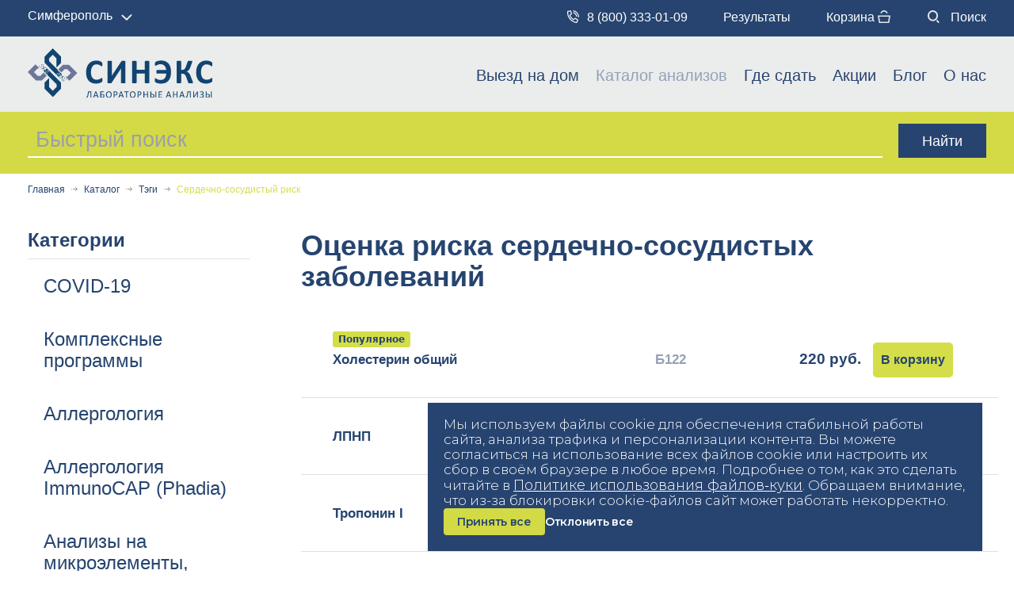

--- FILE ---
content_type: text/html; charset=UTF-8
request_url: https://www.synex.ru/catalog/tags/otsenka-riska-serdechno-sosudistykh-zabolevaniy/
body_size: 19145
content:
<!DOCTYPE html>
<html lang="ru">
<head>
	
    <meta name="viewport" content="width=device-width, initial-scale=1.0">
    <meta http-equiv="X-UA-Compatible" content="ie=edge">
    <title>Анализы для оценки риска развития заболеваний середечно-сосудистой системы в  | СИНЭКС</title>
    <link rel="shortcut icon" href="/favicon.ico">
		<meta property="og:locale" content="ru_RU"/>
<meta property="og:type" content="website"/>
<meta property="og:site_name" content="СИНЭКС"/>
<meta property="og:url" content="https://www.synex.ru/catalog/tags/otsenka-riska-serdechno-sosudistykh-zabolevaniy/"/>
<meta property="og:title" content="Анализы для оценки риска развития заболеваний середечно-сосудистой системы в  | СИНЭКС"/>
<meta property="og:description" content="Анализы для оценки риска развития заболеваний середечно-сосудистой системы в  в лаборатории СИНЭКС. Доступные цены, быстрые и точные результаты, информация по телефону: ☎ 8 (800) 333-01-09"/>
<meta property="og:image" content="https://www.synex.ru/images/logo-mail-big.png"/>
<meta property="og:image:width" content="1200"/>
<meta property="og:image:height" content="630"/>
	
	<meta http-equiv="Content-Type" content="text/html; charset=UTF-8" />
<meta name="robots" content="index, follow" />
<meta name="description" content="Анализы для оценки риска развития заболеваний середечно-сосудистой системы в  в лаборатории СИНЭКС. Доступные цены, быстрые и точные результаты, информация по телефону: ☎ 8 (800) 333-01-09" />
<link rel="canonical" href="https://www.synex.ru/catalog/tags/otsenka-riska-serdechno-sosudistykh-zabolevaniy/" />
<script data-skip-moving="true">(function(w, d, n) {var cl = "bx-core";var ht = d.documentElement;var htc = ht ? ht.className : undefined;if (htc === undefined || htc.indexOf(cl) !== -1){return;}var ua = n.userAgent;if (/(iPad;)|(iPhone;)/i.test(ua)){cl += " bx-ios";}else if (/Windows/i.test(ua)){cl += ' bx-win';}else if (/Macintosh/i.test(ua)){cl += " bx-mac";}else if (/Linux/i.test(ua) && !/Android/i.test(ua)){cl += " bx-linux";}else if (/Android/i.test(ua)){cl += " bx-android";}cl += (/(ipad|iphone|android|mobile|touch)/i.test(ua) ? " bx-touch" : " bx-no-touch");cl += w.devicePixelRatio && w.devicePixelRatio >= 2? " bx-retina": " bx-no-retina";if (/AppleWebKit/.test(ua)){cl += " bx-chrome";}else if (/Opera/.test(ua)){cl += " bx-opera";}else if (/Firefox/.test(ua)){cl += " bx-firefox";}ht.className = htc ? htc + " " + cl : cl;})(window, document, navigator);</script>


<link href="/bitrix/js/ui/design-tokens/dist/ui.design-tokens.min.css?172357954023463" type="text/css"  rel="stylesheet" />
<link href="/bitrix/js/ui/fonts/opensans/ui.font.opensans.min.css?16678093122320" type="text/css"  rel="stylesheet" />
<link href="/bitrix/js/main/popup/dist/main.popup.bundle.min.css?172122953126598" type="text/css"  rel="stylesheet" />
<link href="/bitrix/cache/css/s1/synex/page_50c54958d57a641720424f47618e013d/page_50c54958d57a641720424f47618e013d_v1.css?1767049182891" type="text/css"  rel="stylesheet" />
<link href="/bitrix/cache/css/s1/synex/template_0cc2479d338b2044db78c9e61875cbd3/template_0cc2479d338b2044db78c9e61875cbd3_v1.css?1767049179624989" type="text/css"  data-template-style="true" rel="stylesheet" />







    <link rel="preconnect" href="https://fonts.googleapis.com">
    <link rel="preconnect" href="https://fonts.gstatic.com" crossorigin>
    <link href="https://fonts.googleapis.com/css2?family=Montserrat:ital,wght@0,100..900;1,100..900&display=swap" rel="stylesheet">

			
	</head>
<body>
<div class="head-wrap-fix ontop">
	<div class="header-top clearfix">
		<div class="open-h-menu"></div>
		<div class="container">
			<div class="select" style="float:left">
				<div class="current" data-micromodal-trigger="modal-select-city">Симферополь</div>
			</div>
										<a href="tel:88003330109" class="phone"><img src="/local/images/new/telefon.svg" alt="phone" />8 (800) 333-01-09</a>
										<a href="/cabinet/" class="cabinet">Результаты</a>
			<a href="/order/" class="order">Корзина <img src="/local/images/new/korzina.svg" alt="basket" /><div class="basket-widget-count"></div></a>
			<a href="/search/" class="search"><img src="/local/images/new/poisk.svg" alt="search" /> Поиск</a>
		</div>
	</div>

    <header id="header">
        <div class="container">
            <a href="/" class="logo">
                <img loading="lazy" src="/local/images/new/up-logo.svg" alt="Синекс">
            </a>
            
<div class="main-menu">
    <ul>
                    <li >
                                    <a href="/analizy-na-domu/">Выезд на дом</a>
                                                			</li>
                                                <li class="parent">
                                    <a class="selected">Каталог анализов</a>
                                                    <span class="open-submenu-mobile"></span>
                                                <div class="main-submenu">
                    <ul>
                                                <li >
                                    <a href="/catalog/covid19/">COVID-19</a>
                                                			</li>
                                                <li >
                                    <a href="/catalog/kompleksnye-programmy/">Комплексные программы</a>
                                                			</li>
                                                <li >
                                    <a href="/catalog/allergologiya/">Аллергология</a>
                                                			</li>
                                                <li >
                                    <a href="/catalog/allergologiya_immunocap_phadia/">Аллергология ImmunoCAP (Phadia)</a>
                                                			</li>
                                                <li >
                                    <a href="/catalog/analiz_na_mikroelementy_vitaminy_kisloty_aminokisloty/">Анализы на микроэлементы, витамины, кислоты, аминокислоты</a>
                                                			</li>
                                                <li >
                                    <a href="/catalog/autoimmunnaya_patologiya/">Аутоиммунная патология</a>
                                                			</li>
                                                <li >
                                    <a href="/catalog/bakteriologiya/">Бактериология</a>
                                                			</li>
                                                <li >
                                    <a href="/catalog/biokhimiya/">Биохимия</a>
                                                			</li>
                                                <li >
                                    <a href="/catalog/gematologiya/">Гематология</a>
                                                			</li>
                                                <li >
                                    <a href="/catalog/gemostaz/">Гемостаз</a>
                                                			</li>
                                                <li >
                                    <a href="/catalog/genetika/">Генетика</a>
                                                			</li>
                                                <li >
                                    <a href="/catalog/gistologiya/">Гистология</a>
                                                			</li>
                                                <li >
                                    <a href="/catalog/gormony/">Гормоны</a>
                                                			</li>
                                                <li >
                                    <a href="/catalog/immunologiya/">Иммунология</a>
                                                			</li>
                                                <li >
                                    <a href="/catalog/obshchaya_klinika/">Общая клиника</a>
                                                			</li>
                                                <li >
                                    <a href="/catalog/onkomarkery/">Онкомаркеры</a>
                                                			</li>
                                                <li >
                                    <a href="/catalog/ptsr/">ПЦР</a>
                                                			</li>
                                                <li >
                                    <a href="/catalog/serologiya/">Серология</a>
                                                			</li>
                                                <li >
                                    <a href="/catalog/uslugi/">Услуги</a>
                                                			</li>
                                                <li >
                                    <a href="/catalog/tsitologiya/">Цитология</a>
                                                			</li>
                                                    					</ul>
				</div>
			</li>
                        <li class="parent">
                                    <a href="/addresses/">Где сдать</a>
                                                    <span class="open-submenu-mobile"></span>
                                                <div class="main-submenu">
                    <ul>
                                                <li >
                                    <a href="/simferopol/addresses/">Симферополь</a>
                                                			</li>
                                                <li >
                                    <a href="/sevastopol/addresses/">Севастополь</a>
                                                			</li>
                                                <li >
                                    <a href="/melitopol/addresses/">Мелитополь</a>
                                                			</li>
                                                <li >
                                    <a href="/alupka/addresses/">Алупка</a>
                                                			</li>
                                                <li >
                                    <a href="/bakhchisaray/addresses/">Бахчисарай</a>
                                                			</li>
                                                <li >
                                    <a href="/belogorsk/addresses/">Белогорск</a>
                                                			</li>
                                                <li >
                                    <a href="/gaspra/addresses/">Гаспра</a>
                                                			</li>
                                                <li >
                                    <a href="/dzhankoy/addresses/">Джанкой</a>
                                                			</li>
                                                <li >
                                    <a href="/evpatoriya/addresses/">Евпатория</a>
                                                			</li>
                                                <li >
                                    <a href="/kerch/addresses/">Керчь</a>
                                                			</li>
                                                <li >
                                    <a href="/pgt-koreiz/addresses/">пгт. Кореиз</a>
                                                			</li>
                                                <li >
                                    <a href="/pgt-krasnogvardeyskoe/addresses/">пгт. Красногвардейское</a>
                                                			</li>
                                                <li >
                                    <a href="/pgt-oktyabrskoe/addresses/">пгт. Октябрьское</a>
                                                			</li>
                                                <li >
                                    <a href="/pgt-chernomorskoe/addresses/">пгт. Черноморское</a>
                                                			</li>
                                                <li >
                                    <a href="/s-mayskoe/addresses/">с. Майское</a>
                                                			</li>
                                                <li >
                                    <a href="/feodosiya/addresses/">Феодосия</a>
                                                			</li>
                                                <li >
                                    <a href="/yalta/addresses/">Ялта</a>
                                                			</li>
                                                <li >
                                    <a href="/berdyansk/addresses/">Бердянск</a>
                                                			</li>
                                                <li >
                                    <a href="/genichesk/addresses/">Геническ</a>
                                                			</li>
                                                <li >
                                    <a href="/dneprorudnoe/addresses/">Днепрорудное</a>
                                                			</li>
                                                <li >
                                    <a href="/pgt-vesyeloe/addresses/">пгт. Весёлое</a>
                                                			</li>
                                                <li >
                                    <a href="/kamenka-dneprovskaya/addresses/">Каменка-Днепровская</a>
                                                			</li>
                                                <li >
                                    <a href="/pgt-akimovka/addresses/">пгт. Акимовка</a>
                                                			</li>
                                                <li >
                                    <a href="/pgt-priazovskoe/addresses/">пгт. Приазовское</a>
                                                			</li>
                                                <li >
                                    <a href="/primorsk/addresses/">Приморск</a>
                                                			</li>
                                                <li >
                                    <a href="/tokmak/addresses/">Токмак</a>
                                                			</li>
                                                <li >
                                    <a href="/energodar/addresses/">Энергодар</a>
                                                			</li>
                                                    					</ul>
				</div>
			</li>
                        <li >
                                    <a href="/promo/">Акции</a>
                                                			</li>
                                                <li >
                                    <a href="/blog/">Блог</a>
                                                			</li>
                                                <li >
                                    <a href="/company/">О нас</a>
                                                			</li>
                                        </ul>
</div>
        </div>
    </header>
</div>
<div class="header-mobile-top">
    <a href="tel:88003330109" class="phone"><img src="/local/images/new/telefon.svg" style="height:18px;" alt="phone" />8 (800) 333-01-09</a>
    <div class="header-mobile-top-icons">
        <a href="/cabinet/">Результаты</a>
                <a href="/order/" class="mob-cart-icon"><img src="/local/images/new/korzina.svg" alt="basket" /> <div class="basket-widget-count"><div></div></div></a>
    </div>
</div>
<div class="header-mobile">

	<a href="/">
		<img loading="lazy" src="/local/images/new/logo-mobile.svg" class="logo" alt="Синекс">
	</a>
	<div class="action-line mobile select">
		<div class="current" data-micromodal-trigger="modal-select-city">Симферополь</div>
	</div>
	<div class="action-line mobile icons">
        <a href="tel:88003330109" class="phone"><img src="/local/images/new/telefon.svg" alt="phone" /></a>
		<a href="/order/" style="position: relative;"><img src="/local/images/new/korzina.svg" alt="basket" />
            <div class="basket-widget-count"><div></div></div>
        </a>
	</div>
	<div class="desktop">
        					<a href="tel:88003330109" class="phone"><img src="/local/images/new/telefon.svg" alt="phone" />8 (800) 333-01-09</a>
					<a href="/addresses/"><img src="/local/images/new/adres.svg" alt="addresses" /> Адреса</a>
		<a href="/cabinet/">Результаты</a>
		<a href="/order/"><img src="/local/images/new/korzina.svg" alt="basket" /> Корзина <div class="basket-widget-count"></div></a>
		<a href="/search/"><img src="/local/images/new/poisk.svg" alt="search" /> Поиск</a>
    </div>
	<div class="burger">
		<div></div>
	</div>
	<div class="mobile-menu">
		
<div class="main-menu">
    <ul>
                    <li >
                                    <a href="/analizy-na-domu/">Вызов врача на дом</a>
                                                			</li>
                                                <li class="parent">
                                    <a class="selected">Каталог анализов</a>
                                                    <span class="open-submenu-mobile"></span>
                                                <div class="main-submenu">
                    <ul>
                                                <li >
                                    <a href="/pgt-krasnogvardeyskoe/catalog/covid19/">COVID-19</a>
                                                			</li>
                                                <li >
                                    <a href="/pgt-krasnogvardeyskoe/catalog/kompleksnye-programmy/">Комплексные программы</a>
                                                			</li>
                                                <li >
                                    <a href="/pgt-krasnogvardeyskoe/catalog/allergologiya/">Аллергология</a>
                                                			</li>
                                                <li >
                                    <a href="/pgt-krasnogvardeyskoe/catalog/allergologiya_immunocap_phadia/">Аллергология ImmunoCAP (Phadia)</a>
                                                			</li>
                                                <li >
                                    <a href="/pgt-krasnogvardeyskoe/catalog/analiz_na_mikroelementy_vitaminy_kisloty_aminokisloty/">Анализы на микроэлементы, витамины, кислоты, аминокислоты</a>
                                                			</li>
                                                <li >
                                    <a href="/pgt-krasnogvardeyskoe/catalog/autoimmunnaya_patologiya/">Аутоиммунная патология</a>
                                                			</li>
                                                <li >
                                    <a href="/pgt-krasnogvardeyskoe/catalog/bakteriologiya/">Бактериология</a>
                                                			</li>
                                                <li >
                                    <a href="/pgt-krasnogvardeyskoe/catalog/biokhimiya/">Биохимия</a>
                                                			</li>
                                                <li >
                                    <a href="/pgt-krasnogvardeyskoe/catalog/gematologiya/">Гематология</a>
                                                			</li>
                                                <li >
                                    <a href="/pgt-krasnogvardeyskoe/catalog/gemostaz/">Гемостаз</a>
                                                			</li>
                                                <li >
                                    <a href="/pgt-krasnogvardeyskoe/catalog/genetika/">Генетика</a>
                                                			</li>
                                                <li >
                                    <a href="/pgt-krasnogvardeyskoe/catalog/gistologiya/">Гистология</a>
                                                			</li>
                                                <li >
                                    <a href="/pgt-krasnogvardeyskoe/catalog/gormony/">Гормоны</a>
                                                			</li>
                                                <li >
                                    <a href="/pgt-krasnogvardeyskoe/catalog/immunologiya/">Иммунология</a>
                                                			</li>
                                                <li >
                                    <a href="/pgt-krasnogvardeyskoe/catalog/obshchaya_klinika/">Общая клиника</a>
                                                			</li>
                                                <li >
                                    <a href="/pgt-krasnogvardeyskoe/catalog/onkomarkery/">Онкомаркеры</a>
                                                			</li>
                                                <li >
                                    <a href="/pgt-krasnogvardeyskoe/catalog/ptsr/">ПЦР</a>
                                                			</li>
                                                <li >
                                    <a href="/pgt-krasnogvardeyskoe/catalog/serologiya/">Серология</a>
                                                			</li>
                                                <li >
                                    <a href="/pgt-krasnogvardeyskoe/catalog/uslugi/">Услуги</a>
                                                			</li>
                                                <li >
                                    <a href="/pgt-krasnogvardeyskoe/catalog/tsitologiya/">Цитология</a>
                                                			</li>
                                                    					</ul>
				</div>
			</li>
                        <li class="parent">
                                    <a href="/addresses/">Где сдать</a>
                                                    <span class="open-submenu-mobile"></span>
                                                <div class="main-submenu">
                    <ul>
                                                <li >
                                    <a href="/simferopol/addresses/">Симферополь</a>
                                                			</li>
                                                <li >
                                    <a href="/sevastopol/addresses/">Севастополь</a>
                                                			</li>
                                                <li >
                                    <a href="/melitopol/addresses/">Мелитополь</a>
                                                			</li>
                                                <li >
                                    <a href="/alupka/addresses/">Алупка</a>
                                                			</li>
                                                <li >
                                    <a href="/bakhchisaray/addresses/">Бахчисарай</a>
                                                			</li>
                                                <li >
                                    <a href="/belogorsk/addresses/">Белогорск</a>
                                                			</li>
                                                <li >
                                    <a href="/gaspra/addresses/">Гаспра</a>
                                                			</li>
                                                <li >
                                    <a href="/dzhankoy/addresses/">Джанкой</a>
                                                			</li>
                                                <li >
                                    <a href="/evpatoriya/addresses/">Евпатория</a>
                                                			</li>
                                                <li >
                                    <a href="/kerch/addresses/">Керчь</a>
                                                			</li>
                                                <li >
                                    <a href="/pgt-koreiz/addresses/">пгт. Кореиз</a>
                                                			</li>
                                                <li >
                                    <a href="/pgt-krasnogvardeyskoe/addresses/">пгт. Красногвардейское</a>
                                                			</li>
                                                <li >
                                    <a href="/pgt-oktyabrskoe/addresses/">пгт. Октябрьское</a>
                                                			</li>
                                                <li >
                                    <a href="/pgt-chernomorskoe/addresses/">пгт. Черноморское</a>
                                                			</li>
                                                <li >
                                    <a href="/s-mayskoe/addresses/">с. Майское</a>
                                                			</li>
                                                <li >
                                    <a href="/feodosiya/addresses/">Феодосия</a>
                                                			</li>
                                                <li >
                                    <a href="/yalta/addresses/">Ялта</a>
                                                			</li>
                                                <li >
                                    <a href="/berdyansk/addresses/">Бердянск</a>
                                                			</li>
                                                <li >
                                    <a href="/genichesk/addresses/">Геническ</a>
                                                			</li>
                                                <li >
                                    <a href="/dneprorudnoe/addresses/">Днепрорудное</a>
                                                			</li>
                                                <li >
                                    <a href="/pgt-vesyeloe/addresses/">пгт. Весёлое</a>
                                                			</li>
                                                <li >
                                    <a href="/kamenka-dneprovskaya/addresses/">Каменка-Днепровская</a>
                                                			</li>
                                                <li >
                                    <a href="/pgt-akimovka/addresses/">пгт. Акимовка</a>
                                                			</li>
                                                <li >
                                    <a href="/pgt-priazovskoe/addresses/">пгт. Приазовское</a>
                                                			</li>
                                                <li >
                                    <a href="/primorsk/addresses/">Приморск</a>
                                                			</li>
                                                <li >
                                    <a href="/tokmak/addresses/">Токмак</a>
                                                			</li>
                                                <li >
                                    <a href="/energodar/addresses/">Энергодар</a>
                                                			</li>
                                                    					</ul>
				</div>
			</li>
                        <li >
                                    <a href="/promo/">Акции</a>
                                                			</li>
                                                <li >
                                    <a href="/blog/">Блог</a>
                                                			</li>
                                                <li >
                                    <a href="/company/">О нас</a>
                                                			</li>
                                                <li >
                                    <a href="/cabinet/">Результаты</a>
                                                			</li>
                                        </ul>
</div>
	</div>
</div>
<div class="search-block">
	<div class="container">
		<div class="search-line">
			<form method="get" action="/search/">
				<input type="text" placeholder="Быстрый поиск" name="q" class="q smart_search_all" data-city="" value="" />
				<input type="submit" class="btm" value="Найти">
			</form>
            <div class="search-results"></div>
		</div>
	</div>
</div>
	<div class="page-top clearfix">
		<!--page main heading-->
		<div class="container">
            <nav class="bread-crumb"><ul class="breadcrumb clearfix" itemscope itemtype="http://schema.org/BreadcrumbList"><li itemprop="itemListElement" itemscope itemtype="https://schema.org/ListItem"><a href="/" title="Главная" itemprop="item">Главная</a><meta itemprop="name" content="Главная" /><meta itemprop="position" content="1" /><span class="divider"></span></li><li itemprop="itemListElement" itemscope itemtype="https://schema.org/ListItem"><a href="/catalog/" title="Каталог" itemprop="item">Каталог</a><meta itemprop="name" content="Каталог" /><meta itemprop="position" content="2" /><span class="divider"></span></li><li itemprop="itemListElement" itemscope itemtype="https://schema.org/ListItem"><a href="/catalog/" title="Тэги" itemprop="item">Тэги</a><meta itemprop="name" content="Тэги" /><meta itemprop="position" content="3" /><span class="divider"></span></li><li class="active" itemprop="itemListElement" itemscope itemtype="http://schema.org/ListItem">Сердечно-сосудистый риск<meta itemprop="name" content="Сердечно-сосудистый риск" /><meta itemprop="position" content="4" /></li></ul></nav>        </div>
	</div>
	<div class="faq-page clearfix">
    <div class="container">
        <div class="row">
            <div class="mobile-choose-category">
                <div class="title">ВЫБРАТЬ КАТЕГОРИЮ:</div>
                <div class="actcategory"></div>
            </div>
            <div class="col-lg-3 col-md-4 categories-wrap-left">
                <aside class="sidebar clearfix">
                    
                    	<section class="widget widget_categories">
		<div class="h3 title">Категории</div>
		<ul>
									<li id="bx_1847241719_25" class=" " >
							<a href="/catalog/covid19/" title="COVID-19">COVID-19</a>
						</li>
												<li id="bx_1847241719_13" class=" " >
							<a href="/catalog/kompleksnye-programmy/" title="Комплексные программы">Комплексные программы</a>
						</li>
												<li id="bx_1847241719_16" class=" " >
							<a href="/catalog/allergologiya/" title="Аллергология">Аллергология</a>
						</li>
												<li id="bx_1847241719_19" class=" " >
							<a href="/catalog/allergologiya_immunocap_phadia/" title="Аллергология ImmunoCAP (Phadia)">Аллергология ImmunoCAP (Phadia)</a>
						</li>
												<li id="bx_1847241719_18" class=" " >
							<a href="/catalog/analiz_na_mikroelementy_vitaminy_kisloty_aminokisloty/" title="Анализы на микроэлементы, витамины, кислоты, аминокислоты">Анализы на микроэлементы, витамины, кислоты, аминокислоты</a>
						</li>
												<li id="bx_1847241719_21" class=" " >
							<a href="/catalog/autoimmunnaya_patologiya/" title="Аутоиммунная патология">Аутоиммунная патология</a>
						</li>
												<li id="bx_1847241719_9" class=" " >
							<a href="/catalog/bakteriologiya/" title="Бактериология">Бактериология</a>
						</li>
												<li id="bx_1847241719_15" class=" " >
							<a href="/catalog/biokhimiya/" title="Биохимия">Биохимия</a>
						</li>
												<li id="bx_1847241719_6" class=" " >
							<a href="/catalog/gematologiya/" title="Гематология">Гематология</a>
						</li>
												<li id="bx_1847241719_10" class=" " >
							<a href="/catalog/gemostaz/" title="Гемостаз">Гемостаз</a>
						</li>
												<li id="bx_1847241719_4" class=" " >
							<a href="/catalog/genetika/" title="Генетика">Генетика</a>
						</li>
												<li id="bx_1847241719_14" class=" " >
							<a href="/catalog/gistologiya/" title="Гистология">Гистология</a>
						</li>
												<li id="bx_1847241719_24" class=" " >
							<a href="/catalog/gormony/" title="Гормоны">Гормоны</a>
						</li>
												<li id="bx_1847241719_12" class=" " >
							<a href="/catalog/immunologiya/" title="Иммунология">Иммунология</a>
						</li>
												<li id="bx_1847241719_5" class=" " >
							<a href="/catalog/obshchaya_klinika/" title="Общая клиника">Общая клиника</a>
						</li>
												<li id="bx_1847241719_17" class=" " >
							<a href="/catalog/onkomarkery/" title="Онкомаркеры">Онкомаркеры</a>
						</li>
												<li id="bx_1847241719_22" class=" " >
							<a href="/catalog/ptsr/" title="ПЦР">ПЦР</a>
						</li>
												<li id="bx_1847241719_11" class=" " >
							<a href="/catalog/serologiya/" title="Серология">Серология</a>
						</li>
												<li id="bx_1847241719_23" class=" " >
							<a href="/catalog/uslugi/" title="Услуги">Услуги</a>
						</li>
												<li id="bx_1847241719_7" class=" " >
							<a href="/catalog/tsitologiya/" title="Цитология">Цитология</a>
						</li>
								</ul>
	</section>
	                </aside>
            </div>

            <div class="col-lg-9 col-md-8 catalog-section">

            
            <h1>Оценка риска сердечно-сосудистых заболеваний</h1>
            
<div class="toggle-main">
			<div class="toggle" id="bx_3966226736_1690_7e1b8e3524755c391129a9d7e6f2d206">
			<div class="toggle-title">
				<div class="name">
                    <a href="/catalog/biokhimiya/kholesterin_obshchiy/">
                                                    <span class="toggle-title__popular">Популярное</span><br />
                                                Холестерин общий                    </a>
                </div>
                <div class="code">Б122</div>
                <div class="basket-wrap">
                    <div class="prices">
                                                    <div class="price act" data-sku="1653520" data-dop="1653987">
                                                                220 <span>руб.</span>
                                <div class="hinticon"></div>
                            </div>
                                                </div>
                    <a href="#" class="catalog-btn" data-name="Холестерин общий" data-sku="1653520" data-dop="1653987" data-card-button-id="1653520">В корзину</a>
                </div>
			</div>
            <div class="title-grey expanded">
                <div class="name">Срок готовности: <span>1 к.д.</span></div>
                					<div class="code">Взятие венозной/капиллярной крови</div>
					<div class="basket-wrap">
						<div class="prices">
							+150 руб.
						</div>
					</div>
					            </div>
							<div class="toggle-content">
					<a href="/catalog/biokhimiya/kholesterin_obshchiy/" class="entry-content cropped">
						Для исключения факторов, которые могут влиять на результаты исследования, необходимо придерживаться следующих правил подготовки:<br>
 •важным условием для лабораторных исследований является сдача крови натощак — 6–12-часовой период голодания. В день исследования допустимо употребление небольшого количества воды. <br>
 •за 6–12 часов до исследования следует исключить прием алкоголя, курение, прием пищи, ограничить физическую активность. <br>
 •исключить прием лекарств. Если отменить прием лекарств невозможно, необходимо проинформировать об этом лабораторию. <br>
 •детей до 5 лет перед сдачей крови желательно поить кипяченой водой (порциями до 150–200 мл в течение 30 минут). <br>
 •для грудных детей — перед сдачей крови выдержать максимально возможную паузу между кормлениями.<br>					</a>
				</div>
						</div>
				<div class="toggle" id="bx_3966226736_2188_362ce596257894d11ab5c1d73d13c755">
			<div class="toggle-title">
				<div class="name">
                    <a href="/catalog/biokhimiya/lpnp/">
                                                ЛПНП                    </a>
                </div>
                <div class="code">Б124</div>
                <div class="basket-wrap">
                    <div class="prices">
                                                    <div class="price act" data-sku="1652724" data-dop="1653987">
                                                                200 <span>руб.</span>
                                <div class="hinticon"></div>
                            </div>
                                                </div>
                    <a href="#" class="catalog-btn" data-name="ЛПНП" data-sku="1652724" data-dop="1653987" data-card-button-id="1652724">В корзину</a>
                </div>
			</div>
            <div class="title-grey expanded">
                <div class="name">Срок готовности: <span>1 к.д.</span></div>
                					<div class="code">Взятие венозной/капиллярной крови</div>
					<div class="basket-wrap">
						<div class="prices">
							+150 руб.
						</div>
					</div>
					            </div>
							<div class="toggle-content">
					<a href="/catalog/biokhimiya/lpnp/" class="entry-content cropped">
						<p>
	 Анализ крови ЛПНП — это биохимическое исследование, позволяющее определить уровень холестерина липопротеинов низкой плотности (ХС-ЛПНП) в крови пациента. ЛПНП часто называют "плохим" холестерином, так как он способен откладываться на стенках сосудов, увеличивая риск сердечно-сосудистых заболеваний.
</p>
<p>
	 ЛПНП - это расчетный показатель, он вычисляется по формуле Фридвальда. При проведении анализа ЛПНП учитываются также уровни триглицеридов, общего холестерина и липопротеинов высокой плотности (ЛПВП). Таким образом, ЛПНП необходимо исследовать в рамках комплексной липидограммы. Она включает в себя холестерин общий, липопротеины высокой плотности (ЛПВП), липопротеины очень низкой плотности (ЛПОНП), триглицериды и расчетный индекс атерогенности.
</p>					</a>
				</div>
						</div>
				<div class="toggle" id="bx_3966226736_2268_c80764dfaf26ca80162484593ec7c29b">
			<div class="toggle-title">
				<div class="name">
                    <a href="/catalog/biokhimiya/troponin_i/">
                                                Тропонин I                    </a>
                </div>
                <div class="code">Б156</div>
                <div class="basket-wrap">
                    <div class="prices">
                                                    <div class="price act" data-sku="1653226" data-dop="">
                                                                580 <span>руб.</span>
                                <div class="hinticon"></div>
                            </div>
                                                </div>
                    <a href="#" class="catalog-btn" data-name="Тропонин I" data-sku="1653226" data-dop="" data-card-button-id="1653226">В корзину</a>
                </div>
			</div>
            <div class="title-grey expanded">
                <div class="name">Срок готовности: <span>3 к.д.</span></div>
                            </div>
							<div class="toggle-content">
					<a href="/catalog/biokhimiya/troponin_i/" class="entry-content cropped">
						Для исключения факторов, которые могут влиять на результаты исследования, необходимо придерживаться следующих правил подготовки:<br />•важным условием для лабораторных исследований является сдача крови натощак — 6–12-часовой период голодания. В день исследования допустимо употребление небольшого количества воды. <br />•за 6–12 часов до исследования следует исключить прием алкоголя, курение, прием пищи, ограничить физическую активность. <br />•исключить прием лекарств. Если отменить прием лекарств невозможно, необходимо проинформировать об этом лабораторию. <br />•детей до 5 лет перед сдачей крови желательно поить кипяченой водой (порциями до 150–200 мл в течение 30 минут). <br />•для грудных детей — перед сдачей крови выдержать максимально возможную паузу между кормлениями.<br>					</a>
				</div>
						</div>
				<div class="toggle" id="bx_3966226736_1410_d0fb066f64e2309c4b241a491f76c62e">
			<div class="toggle-title">
				<div class="name">
                    <a href="/catalog/biokhimiya/triglitseridy/">
                                                Триглицериды (ТГ)                    </a>
                </div>
                <div class="code">Б121</div>
                <div class="basket-wrap">
                    <div class="prices">
                                                    <div class="price act" data-sku="1652593" data-dop="1653987">
                                                                200 <span>руб.</span>
                                <div class="hinticon"></div>
                            </div>
                                                </div>
                    <a href="#" class="catalog-btn" data-name="Триглицериды (ТГ)" data-sku="1652593" data-dop="1653987" data-card-button-id="1652593">В корзину</a>
                </div>
			</div>
            <div class="title-grey expanded">
                <div class="name">Срок готовности: <span>1 к.д.</span></div>
                					<div class="code">Взятие венозной/капиллярной крови</div>
					<div class="basket-wrap">
						<div class="prices">
							+150 руб.
						</div>
					</div>
					            </div>
							<div class="toggle-content">
					<a href="/catalog/biokhimiya/triglitseridy/" class="entry-content cropped">
						Для исключения факторов, которые могут влиять на результаты исследования, необходимо придерживаться следующих правил подготовки:<br>
 •важным условием для лабораторных исследований является сдача крови натощак — 6–12-часовой период голодания. В день исследования допустимо употребление небольшого количества воды. <br>
 •за 6–12 часов до исследования следует исключить прием алкоголя, курение, прием пищи, ограничить физическую активность. <br>
 •исключить прием лекарств. Если отменить прием лекарств невозможно, необходимо проинформировать об этом лабораторию. <br>
 •детей до 5 лет перед сдачей крови желательно поить кипяченой водой (порциями до 150–200 мл в течение 30 минут). <br>
 •для грудных детей — перед сдачей крови выдержать максимально возможную паузу между кормлениями.<br>					</a>
				</div>
						</div>
				<div class="toggle" id="bx_3966226736_1250_8e8f6cea7f5e44ced2966cbefca3ecfa">
			<div class="toggle-title">
				<div class="name">
                    <a href="/catalog/biokhimiya/gamma_gt/">
                                                Гамма-ГТ (Гамма-глютамилтранспептидаза)                    </a>
                </div>
                <div class="code">Б109</div>
                <div class="basket-wrap">
                    <div class="prices">
                                                    <div class="price act" data-sku="1653532" data-dop="1653987">
                                                                200 <span>руб.</span>
                                <div class="hinticon"></div>
                            </div>
                                                </div>
                    <a href="#" class="catalog-btn" data-name="Гамма-ГТ (Гамма-глютамилтранспептидаза)" data-sku="1653532" data-dop="1653987" data-card-button-id="1653532">В корзину</a>
                </div>
			</div>
            <div class="title-grey expanded">
                <div class="name">Срок готовности: <span>1 к.д.</span></div>
                					<div class="code">Взятие венозной/капиллярной крови</div>
					<div class="basket-wrap">
						<div class="prices">
							+150 руб.
						</div>
					</div>
					            </div>
							<div class="toggle-content">
					<a href="/catalog/biokhimiya/gamma_gt/" class="entry-content cropped">
						Для исключения факторов, которые могут влиять на результаты исследования, необходимо придерживаться следующих правил подготовки:<br>
 •важным условием для лабораторных исследований является сдача крови натощак — 6–12-часовой период голодания. В день исследования допустимо употребление небольшого количества воды. <br>
 •за 6–12 часов до исследования следует исключить прием алкоголя, курение, прием пищи, ограничить физическую активность. <br>
 •исключить прием лекарств. Если отменить прием лекарств невозможно, необходимо проинформировать об этом лабораторию. <br>
 •детей до 5 лет перед сдачей крови желательно поить кипяченой водой (порциями до 150–200 мл в течение 30 минут). <br>
 •для грудных детей — перед сдачей крови выдержать максимально возможную паузу между кормлениями.<br>					</a>
				</div>
						</div>
				<div class="toggle" id="bx_3966226736_984_0f73996d13437b0b91038138616a89fe">
			<div class="toggle-title">
				<div class="name">
                    <a href="/catalog/biokhimiya/indeks_aterogennosti/">
                                                Индекс атерогенности (включает исследования Холестерин общий и ЛПВП)                    </a>
                </div>
                <div class="code">Б126</div>
                <div class="basket-wrap">
                    <div class="prices">
                                                    <div class="price act" data-sku="1652653" data-dop="">
                                                                490 <span>руб.</span>
                                <div class="hinticon"></div>
                            </div>
                                                </div>
                    <a href="#" class="catalog-btn" data-name="Индекс атерогенности (включает исследования Холестерин общий и ЛПВП)" data-sku="1652653" data-dop="" data-card-button-id="1652653">В корзину</a>
                </div>
			</div>
            <div class="title-grey expanded">
                <div class="name">Срок готовности: <span>1 к.д.</span></div>
                            </div>
							<div class="toggle-content">
					<a href="/catalog/biokhimiya/indeks_aterogennosti/" class="entry-content cropped">
						<h2>Описание</h2>
<p>
	 Индекс атерогенности (ИА) — это один из важных показателей, который позволяет оценить соотношение различных фракций липидов в крови и их влияние на развитие атеросклероза. Это исследование является важным инструментом для диагностики сердечно-сосудистых заболеваний, а также для оценки риска развития инсульта и инфаркта миокарда. Индекс атерогенности вычисляется с помощью специальных формул, учитывающих такие показатели, как холестерин ЛПВП (липопротеины высокой плотности) и холестерин общий.
</p>
<h2>Специфика методов выполнения исследования</h2>
<p>
	 Для расчета индекса атерогенности в анализе крови в лаборатории используют несколько ключевых показателей липидного профиля. Одним из них является холестерин ЛПВП, который считается «хорошим» холестерином, так как помогает выводить лишний холестерин из организма. В отличие от него, холестерин ЛПНП (липопротеины низкой плотности) является «плохим» холестерином и способствует образованию атеросклеротических бляшек в сосудах. Помимо этого часто назначают полную липидограмму, включающую еще и триглицериды — жиры, которые могут также влиять на состояние сосудов.
</p>
<p>
	 Индекс атерогенности представляет собой отношение разницы между общим холестерином и холестерином ЛПВП к уровню холестерина ЛПВП. Полученная величина помогает оценить риски формирования атеросклероза и его осложнений.
</p>
<p>
	 Методика анализа основывается на стандартных лабораторных тестах, проводимых в большинстве медицинских учреждений. Тесты на уровень холестерина и его фракций являются высоко информативными и достаточно точными.
</p>					</a>
				</div>
						</div>
				<div class="toggle" id="bx_3966226736_788_ec5d0e2cff91ab20debac17d8febe5be">
			<div class="toggle-title">
				<div class="name">
                    <a href="/catalog/biokhimiya/risk_ibs_2/">
                                                Риск ИБС-2 (заказывается вместе с исследованиями Холестерин-ЛПВП и Холестерин-ЛПНП)                    </a>
                </div>
                <div class="code">Б128</div>
                <div class="basket-wrap">
                    <div class="prices">
                                                    <div class="price act" data-sku="1652417" data-dop="1653987">
                                                                25 <span>руб.</span>
                                <div class="hinticon"></div>
                            </div>
                                                </div>
                    <a href="#" class="catalog-btn" data-name="Риск ИБС-2 (заказывается вместе с исследованиями Холестерин-ЛПВП и Холестерин-ЛПНП)" data-sku="1652417" data-dop="1653987" data-card-button-id="1652417">В корзину</a>
                </div>
			</div>
            <div class="title-grey expanded">
                <div class="name">Срок готовности: <span>1 к.д.</span></div>
                					<div class="code">Взятие венозной/капиллярной крови</div>
					<div class="basket-wrap">
						<div class="prices">
							+150 руб.
						</div>
					</div>
					            </div>
							<div class="toggle-content">
					<a href="/catalog/biokhimiya/risk_ibs_2/" class="entry-content cropped">
						Для исключения факторов, которые могут влиять на результаты исследования, необходимо придерживаться следующих правил подготовки:<br />•важным условием для лабораторных исследований является сдача крови натощак — 6–12-часовой период голодания. В день исследования допустимо употребление небольшого количества воды. <br />•за 6–12 часов до исследования следует исключить прием алкоголя, курение, прием пищи, ограничить физическую активность. <br />•исключить прием лекарств. Если отменить прием лекарств невозможно, необходимо проинформировать об этом лабораторию. <br />•детей до 5 лет перед сдачей крови желательно поить кипяченой водой (порциями до 150–200 мл в течение 30 минут). <br />•для грудных детей — перед сдачей крови выдержать максимально возможную паузу между кормлениями.<br>					</a>
				</div>
						</div>
				<div class="toggle" id="bx_3966226736_702_e7e5a53fd4b76e4dce4f311b34c340d4">
			<div class="toggle-title">
				<div class="name">
                    <a href="/catalog/biokhimiya/nt_probnp_n_terminalnyy_propeptid_natriyureticheskogo_gormona/">
                                                NT-proBNP (N-терминальный пропептид натрийуретического гормона)                    </a>
                </div>
                <div class="code">Б197</div>
                <div class="basket-wrap">
                    <div class="prices">
                                                    <div class="price act" data-sku="1652429" data-dop="">
                                                                2300 <span>руб.</span>
                                <div class="hinticon"></div>
                            </div>
                                                </div>
                    <a href="#" class="catalog-btn" data-name="NT-proBNP (N-терминальный пропептид натрийуретического гормона)" data-sku="1652429" data-dop="" data-card-button-id="1652429">В корзину</a>
                </div>
			</div>
            <div class="title-grey expanded">
                <div class="name">Срок готовности: <span>5 к.д.</span></div>
                            </div>
							<div class="toggle-content">
					<a href="/catalog/biokhimiya/nt_probnp_n_terminalnyy_propeptid_natriyureticheskogo_gormona/" class="entry-content cropped">
						<p>
	 Современные методы кардиодиагностики позволяют выявлять сердечные патологии ещё до появления выраженных симптомов. Один из наиболее информативных маркеров — анализ NT-proBNP. Это фрагмент белка, который образуется при расщеплении мозгового натрийуретического пептида (BNP) и вырабатывается клетками миокарда левого желудочка. Когда сердце испытывает перегрузку давлением или объемом крови, уровень NT-proBNP в крови повышается, что делает этот анализ незаменимым для диагностики сердечной недостаточности и оценки общего состояния сердца.
</p>
 <br>					</a>
				</div>
						</div>
				<div class="toggle" id="bx_3966226736_650_4acf0f176831c66031059fe22bcc4d9c">
			<div class="toggle-title">
				<div class="name">
                    <a href="/catalog/biokhimiya/lponp_vklyuchaet_issledovanie_triglitseridy/">
                                                ЛПОНП (включает исследование Триглицериды)                    </a>
                </div>
                <div class="code">Б125</div>
                <div class="basket-wrap">
                    <div class="prices">
                                                    <div class="price act" data-sku="1652781" data-dop="">
                                                                480 <span>руб.</span>
                                <div class="hinticon"></div>
                            </div>
                                                </div>
                    <a href="#" class="catalog-btn" data-name="ЛПОНП (включает исследование Триглицериды)" data-sku="1652781" data-dop="" data-card-button-id="1652781">В корзину</a>
                </div>
			</div>
            <div class="title-grey expanded">
                <div class="name">Срок готовности: <span>1 к.д.</span></div>
                            </div>
							<div class="toggle-content">
					<a href="/catalog/biokhimiya/lponp_vklyuchaet_issledovanie_triglitseridy/" class="entry-content cropped">
						Для исключения факторов, которые могут влиять на результаты исследования, необходимо придерживаться следующих правил подготовки:<br />•важным условием для лабораторных исследований является сдача крови натощак — 6–12-часовой период голодания. В день исследования допустимо употребление небольшого количества воды. <br />•за 6–12 часов до исследования следует исключить прием алкоголя, курение, прием пищи, ограничить физическую активность. <br />•исключить прием лекарств. Если отменить прием лекарств невозможно, необходимо проинформировать об этом лабораторию. <br />•детей до 5 лет перед сдачей крови желательно поить кипяченой водой (порциями до 150–200 мл в течение 30 минут). <br />•для грудных детей — перед сдачей крови выдержать максимально возможную паузу между кормлениями.<br>					</a>
				</div>
						</div>
				<div class="toggle" id="bx_3966226736_626_905587df90578eb4342842ad8de05a16">
			<div class="toggle-title">
				<div class="name">
                    <a href="/catalog/biokhimiya/mioglobin/">
                                                Миоглобин                    </a>
                </div>
                <div class="code">Б157</div>
                <div class="basket-wrap">
                    <div class="prices">
                                                    <div class="price act" data-sku="1654003" data-dop="">
                                                                600 <span>руб.</span>
                                <div class="hinticon"></div>
                            </div>
                                                </div>
                    <a href="#" class="catalog-btn" data-name="Миоглобин" data-sku="1654003" data-dop="" data-card-button-id="1654003">В корзину</a>
                </div>
			</div>
            <div class="title-grey expanded">
                <div class="name">Срок готовности: <span>2 к.д.</span></div>
                            </div>
							<div class="toggle-content">
					<a href="/catalog/biokhimiya/mioglobin/" class="entry-content cropped">
						Для исключения факторов, которые могут влиять на результаты исследования, необходимо придерживаться следующих правил подготовки:<br />•важным условием для лабораторных исследований является сдача крови натощак — 6–12-часовой период голодания. В день исследования допустимо употребление небольшого количества воды. <br />•за 6–12 часов до исследования следует исключить прием алкоголя, курение, прием пищи, ограничить физическую активность. <br />•исключить прием лекарств. Если отменить прием лекарств невозможно, необходимо проинформировать об этом лабораторию. <br />•детей до 5 лет перед сдачей крови желательно поить кипяченой водой (порциями до 150–200 мл в течение 30 минут). <br />•для грудных детей — перед сдачей крови выдержать максимально возможную паузу между кормлениями.<br>					</a>
				</div>
						</div>
				<div class="toggle" id="bx_3966226736_402_de8224b4f7bd52cd619e48f9536ed644">
			<div class="toggle-title">
				<div class="name">
                    <a href="/catalog/biokhimiya/gomotsistein/">
                                                Гомоцистеин                    </a>
                </div>
                <div class="code">Б155</div>
                <div class="basket-wrap">
                    <div class="prices">
                                                    <div class="price act" data-sku="1652639" data-dop="">
                                                                1350 <span>руб.</span>
                                <div class="hinticon"></div>
                            </div>
                                                </div>
                    <a href="#" class="catalog-btn" data-name="Гомоцистеин" data-sku="1652639" data-dop="" data-card-button-id="1652639">В корзину</a>
                </div>
			</div>
            <div class="title-grey expanded">
                <div class="name">Срок готовности: <span>1 к.д.</span></div>
                            </div>
							<div class="toggle-content">
					<a href="/catalog/biokhimiya/gomotsistein/" class="entry-content cropped">
						Для исключения факторов, которые могут влиять на результаты исследования, необходимо придерживаться следующих правил подготовки:<br>
 •важным условием для лабораторных исследований является сдача крови натощак — 6–12-часовой период голодания. В день исследования допустимо употребление небольшого количества воды. <br>
 •за 6–12 часов до исследования следует исключить прием алкоголя, курение, прием пищи, ограничить физическую активность. <br>
 •исключить прием лекарств. Если отменить прием лекарств невозможно, необходимо проинформировать об этом лабораторию. <br>
 •детей до 5 лет перед сдачей крови желательно поить кипяченой водой (порциями до 150–200 мл в течение 30 минут). <br>
 •для грудных детей — перед сдачей крови выдержать максимально возможную паузу между кормлениями.<br>					</a>
				</div>
						</div>
				<div class="toggle" id="bx_3966226736_338_bba1b7f7802c6bb351319fcd6fe1262e">
			<div class="toggle-title">
				<div class="name">
                    <a href="/catalog/biokhimiya/risk_ibs_1/">
                                                Риск ИБС-1 (заказывается вместе с исследованиями Холестерин общий и ЛПВП)                    </a>
                </div>
                <div class="code">Б127</div>
                <div class="basket-wrap">
                    <div class="prices">
                                                    <div class="price act" data-sku="1654019" data-dop="1653987">
                                                                25 <span>руб.</span>
                                <div class="hinticon"></div>
                            </div>
                                                </div>
                    <a href="#" class="catalog-btn" data-name="Риск ИБС-1 (заказывается вместе с исследованиями Холестерин общий и ЛПВП)" data-sku="1654019" data-dop="1653987" data-card-button-id="1654019">В корзину</a>
                </div>
			</div>
            <div class="title-grey expanded">
                <div class="name">Срок готовности: <span>1 к.д.</span></div>
                					<div class="code">Взятие венозной/капиллярной крови</div>
					<div class="basket-wrap">
						<div class="prices">
							+150 руб.
						</div>
					</div>
					            </div>
							<div class="toggle-content">
					<a href="/catalog/biokhimiya/risk_ibs_1/" class="entry-content cropped">
						Для исключения факторов, которые могут влиять на результаты исследования, необходимо придерживаться следующих правил подготовки:<br />•важным условием для лабораторных исследований является сдача крови натощак — 6–12-часовой период голодания. В день исследования допустимо употребление небольшого количества воды. <br />•за 6–12 часов до исследования следует исключить прием алкоголя, курение, прием пищи, ограничить физическую активность. <br />•исключить прием лекарств. Если отменить прием лекарств невозможно, необходимо проинформировать об этом лабораторию. <br />•детей до 5 лет перед сдачей крови желательно поить кипяченой водой (порциями до 150–200 мл в течение 30 минут). <br />•для грудных детей — перед сдачей крови выдержать максимально возможную паузу между кормлениями.<br>					</a>
				</div>
						</div>
				<div class="toggle" id="bx_3966226736_330_bf4fd6bee3745e05dc5b692694f96b1f">
			<div class="toggle-title">
				<div class="name">
                    <a href="/catalog/biokhimiya/timolovaya_proba/">
                                                Тимоловая проба                    </a>
                </div>
                <div class="code">Б148</div>
                <div class="basket-wrap">
                    <div class="prices">
                                                    <div class="price act" data-sku="1653727" data-dop="">
                                                                600 <span>руб.</span>
                                <div class="hinticon"></div>
                            </div>
                                                </div>
                    <a href="#" class="catalog-btn" data-name="Тимоловая проба" data-sku="1653727" data-dop="" data-card-button-id="1653727">В корзину</a>
                </div>
			</div>
            <div class="title-grey expanded">
                <div class="name">Срок готовности: <span>5 к.д.</span></div>
                            </div>
							<div class="toggle-content">
					<a href="/catalog/biokhimiya/timolovaya_proba/" class="entry-content cropped">
						Для исключения факторов, которые могут влиять на результаты исследования, необходимо придерживаться следующих правил подготовки:<br />•важным условием для лабораторных исследований является сдача крови натощак — 6–12-часовой период голодания. В день исследования допустимо употребление небольшого количества воды. <br />•за 6–12 часов до исследования следует исключить прием алкоголя, курение, прием пищи, ограничить физическую активность. <br />•исключить прием лекарств. Если отменить прием лекарств невозможно, необходимо проинформировать об этом лабораторию. <br />•детей до 5 лет перед сдачей крови желательно поить кипяченой водой (порциями до 150–200 мл в течение 30 минут). <br />•для грудных детей — перед сдачей крови выдержать максимально возможную паузу между кормлениями.<br>					</a>
				</div>
						</div>
				<div class="toggle" id="bx_3966226736_260_7d79862f09c1ac7d8ceb0db00e6f9889">
			<div class="toggle-title">
				<div class="name">
                    <a href="/catalog/biokhimiya/gaptoglobin/">
                                                Гаптоглобин                    </a>
                </div>
                <div class="code">Б178</div>
                <div class="basket-wrap">
                    <div class="prices">
                                                    <div class="price act" data-sku="1653731" data-dop="1653987">
                                                                650 <span>руб.</span>
                                <div class="hinticon"></div>
                            </div>
                                                </div>
                    <a href="#" class="catalog-btn" data-name="Гаптоглобин" data-sku="1653731" data-dop="1653987" data-card-button-id="1653731">В корзину</a>
                </div>
			</div>
            <div class="title-grey expanded">
                <div class="name">Срок готовности: <span>1 к.д.</span></div>
                					<div class="code">Взятие венозной/капиллярной крови</div>
					<div class="basket-wrap">
						<div class="prices">
							+150 руб.
						</div>
					</div>
					            </div>
							<div class="toggle-content">
					<a href="/catalog/biokhimiya/gaptoglobin/" class="entry-content cropped">
						Для исключения факторов, которые могут влиять на результаты исследования, необходимо придерживаться следующих правил подготовки:<br />•важным условием для лабораторных исследований является сдача крови натощак — 6–12-часовой период голодания. В день исследования допустимо употребление небольшого количества воды. <br />•за 6–12 часов до исследования следует исключить прием алкоголя, курение, прием пищи, ограничить физическую активность. <br />•исключить прием лекарств. Если отменить прием лекарств невозможно, необходимо проинформировать об этом лабораторию. <br />•детей до 5 лет перед сдачей крови желательно поить кипяченой водой (порциями до 150–200 мл в течение 30 минут). <br />•для грудных детей — перед сдачей крови выдержать максимально возможную паузу между кормлениями.<br>					</a>
				</div>
						</div>
				<div class="toggle" id="bx_3966226736_200_7aade40684305b0155d93b350d3ddd18">
			<div class="toggle-title">
				<div class="name">
                    <a href="/catalog/biokhimiya/kreatinkinaza_mv/">
                                                Креатинкиназа-МВ                    </a>
                </div>
                <div class="code">Б158</div>
                <div class="basket-wrap">
                    <div class="prices">
                                                    <div class="price act" data-sku="1653155" data-dop="">
                                                                410 <span>руб.</span>
                                <div class="hinticon"></div>
                            </div>
                                                </div>
                    <a href="#" class="catalog-btn" data-name="Креатинкиназа-МВ" data-sku="1653155" data-dop="" data-card-button-id="1653155">В корзину</a>
                </div>
			</div>
            <div class="title-grey expanded">
                <div class="name">Срок готовности: <span>2 к.д.</span></div>
                            </div>
							<div class="toggle-content">
					<a href="/catalog/biokhimiya/kreatinkinaza_mv/" class="entry-content cropped">
						Для исключения факторов, которые могут влиять на результаты исследования, необходимо придерживаться следующих правил подготовки:<br />•важным условием для лабораторных исследований является сдача крови натощак — 6–12-часовой период голодания. В день исследования допустимо употребление небольшого количества воды. <br />•за 6–12 часов до исследования следует исключить прием алкоголя, курение, прием пищи, ограничить физическую активность. <br />•исключить прием лекарств. Если отменить прием лекарств невозможно, необходимо проинформировать об этом лабораторию. <br />•детей до 5 лет перед сдачей крови желательно поить кипяченой водой (порциями до 150–200 мл в течение 30 минут). <br />•для грудных детей — перед сдачей крови выдержать максимально возможную паузу между кормлениями.<br>					</a>
				</div>
						</div>
		</div>
	<div data-pagination-num="2">
		<!-- pagination-container -->
		<div class="modern-page-navigation">
	<span class="modern-page-title">Страницы:</span>
		<span class="modern-page-first modern-page-current">1</span>
		<a href="/catalog/tags/otsenka-riska-serdechno-sosudistykh-zabolevaniy/?PAGEN_2=2" class="">2</a>
		<a class="modern-page-next" href="/catalog/tags/otsenka-riska-serdechno-sosudistykh-zabolevaniy/?PAGEN_2=2">След.</a>
</div>		<!-- pagination-container -->
	</div>
	
                                    <div><h2>Что такое сердечно-сосудистый риск?</h2>
<p>
	 Вероятность развития заболеваний сердца и сосудов, таких как ишемическая болезнь сердца, инфаркт миокарда, инсульт, называют сердечно-сосудистым риском. Для оценки сердечно-сосудистого риска используются различные шкалы и калькуляторы, такие как SCORE (Systematic Coronary Risk Evaluation) и другие. Оценка риска сердечно-сосудистых заболеваний помогает определить предрасположенность человека к этим заболеваниям и разработать стратегии профилактики.&nbsp;
</p>
<h2>Лабораторные исследования</h2>
<p>
	 Лабораторные исследования играют важнейшую роль в диагностики сердечно-сосудистых заболеваний. Основные показатели включают:
</p>
<ul>
	<li>
	<p>
 <a class="link" href="/catalog/kompleksnye-programmy/paket_4_5_lipoproteidy_fraktsionno/">Липидный профиль</a> включает общий холестерин, липопротеины низкой плотности (ЛПНП), липопротеины высокой плотности (ЛПВП), триглицериды. Высокий уровень общего холестерина, ЛПНП и триглицеридов является фактором риском сердечно-сосудистых заболеваний.
	</p>
 </li>
	<li>
	<p>
 <a class="link" href="/catalog/biokhimiya/nt_probnp_n_terminalnyy_propeptid_natriyureticheskogo_gormona/">N-терминальный про-BNP</a> (NT-proBNP). Маркер, который используется для диагностики и прогноза сердечной недостаточности. Повышенный уровень в кровеносном русле указывает на наличие сердечной недостаточности.
	</p>
 </li>
	<li>
	<p>
 <a class="link" href="/catalog/biokhimiya/s_reaktivnyy_belok_ultrachuvstvitelnyy/">C-реактивный белок (CRP)</a>. Маркер воспаления, который может быть повышен при атеросклерозе и других воспалительных состояниях.
	</p>
 </li>
	<li>
	<p>
 <a class="link" href="/catalog/biokhimiya/troponin_i/">Тропонин I</a>. Наиболее чувствительный и специфичный маркер для диагностики острого инфаркта миокарда (ОИМ). Повышение уровня тропонина в крови свидетельствует о повреждении миокарда.&nbsp;
	</p>
 </li>
	<li>
	<p>
 <a class="link" href="/catalog/biokhimiya/kreatinkinaza_mv/">Креатинкиназа-МВ (CK-MB)</a>. Это фермент, который в большом количестве выделяется из поврежденной сердечной мышцы.&nbsp;
	</p>
 </li>
	<li>
	<p>
 <a class="link" href="/catalog/biokhimiya/mioglobin/">Миоглобин</a>. Ранний маркер повреждения сердечной мышцы. Однако он менее специфичен, так как его уровень также может увеличиваться при повреждениях скелетных мышц.&nbsp;
	</p>
 </li>
	<li>
	<p>
 <a class="link" href="/catalog/biokhimiya/gomotsistein/">Гомоцистеин</a>. Повышенный уровень гомоцистеина в крови связан с повышенным риском сердечно-сосудистых заболеваний.
	</p>
 </li>
	<li>
	<p>
 <a class="link" href="/catalog/gemostaz/fibrinogen/">Фибриноген</a>. Белок плазмы, который играет важную роль в свертывании крови. Повышенный уровень фибриногена ассоциируется с повышенным риском тромбозов и ишемической болезни сердца.
	</p>
 </li>
</ul>
<h2>Как снизить риск смерти от сердечно-сосудистых заболеваний?</h2>
<p>
	 Снижение риска сердечно-сосудистых заболеваний включает в себя основные подходы:
</p>
<ul>
	<li>
	<p>
		 Правильное питание.
	</p>
 </li>
	<li>
	<p>
		 Физическая активность.
	</p>
 </li>
	<li>
	<p>
		 Отказ от курения и алкоголя.
	</p>
 </li>
	<li>
	<p>
		 Контроль веса.
	</p>
 </li>
	<li>
	<p>
		 Медикаментозное лечение.
	</p>
 </li>
	<li>
	<p>
		 Регулярное медицинское наблюдение.
	</p>
 </li>
</ul></div>
                
            </div>
        </div>
    </div>
</div>

<!--page footer-->
<footer  class="site-footer clearfix">
    <div class="container">
		<div class="fline">
			<a href="/" class="logo"><img src="/local/images/new/logo-down.svg" alt="Синекс"></a>
							<div class="finfo1">
											<a href="mailto:operator@synex.ru">operator@synex.ru</a>
						<br />						<a href="tel:88003330109">8 (800) 333-01-09</a>
										</div>
						</div>
		<div class="fmenu">
							<div class="fmenu-col">
		<a href="/company/" class="title">О нас</a>
						<a href="/addresses/" class="item">Наши адреса</a>
								<a href="/partners/" class="item">Наши партнеры</a>
								<a href="/work-with-us/" class="item">Работайте с нами</a>
					</div>
					<div class="fmenu-col">
		<a href="/catalog/" class="title">Анализы и акции</a>
						<a href="/catalog/" class="item selected">Анализы и цены</a>
								<a href="/preparation-for-analyzes/obshchaya-informatsiya/" class="item">Подготовка к анализам</a>
								<a href="/discounts-and-bonuses/" class="item">Скидки и бонусы</a>
								<a href="/return-conditions/" class="item">Условия возврата</a>
					</div>
					<div class="fmenu-col">
		<a href="/promo/" class="title">Наши новости</a>
						<a href="/promo/" class="item">Акции и специальные предложения</a>
								<a href="/vacancies/" class="item">Вакансии</a>
								<a href="/blog/" class="item">Блог</a>
					</div>
					<div class="fmenu-col">
		<a href="#" class="title">Дополнительная информация</a>
						<a href="/#question" class="item">Задать вопрос врачу</a>
								<a href="/politika-konfidentsialnosti/" class="item">Политика в отношении обработки персональных данных</a>
								<a href="/laboratory/" class="item">Адрес лаборатории</a>
								<a href="/polzovatelskoye-soglasheniye/" class="item">Пользовательское соглашение</a>
								<a href="/cookie/" class="item">Политика использования файлов cookie</a>
								<a href="/info/" class="item">Правовая информация</a>
					</div>
			</div>
        
        <div class="copyright">
           ООО «Компания Интерлабор»|«Company Interlabor» LLC<br />
                           2025. Все права защищены.        </div>
    </div>
</footer>
<div class="add2cart-popup" style="display: none;">
	<div class="name"></div>
	<!--noindex--><a href="#" class="cancelbtn" rel="nofollow">Продолжить выбор</a><!--/noindex-->
	<!--noindex--><a href="/order/" class="gobasket" rel="nofollow">Перейти к оформлению</a><!--/noindex-->
</div><!-- Begin Verbox {literal} -->
<!-- {/literal} End Verbox -->

<div class="cookie-pop" id="cookiePop">
	<div class="cookie-pop_inner">
		<div class="cookie-pop_text">
			Мы используем файлы cookie для обеспечения стабильной работы сайта, анализа трафика и персонализации контента. Вы можете согласиться на использование всех файлов cookie или настроить их сбор в своём браузере в любое время. Подробнее о том, как это сделать читайте в <a target="_blank" href="/cookie/">Политике использования файлов‑куки</a>. Обращаем внимание, что из-за блокировки cookie-файлов сайт может работать некорректно.
		</div>
		<div class="cookie-pop_btns">
			<button class="cookie-pop_accept" id="cookiePopAccept">Принять все</button>
			<button class="cookie-pop_decline" id="cookiePopDecline">Отклонить все</button>
		</div>
	</div>
</div>




<div class="page-modal micromodal-slide" id="modal-select-city" aria-hidden="true">
	<div class="modal__overlay" tabindex="-1" data-micromodal-close>
		<div class="modal__container" role="dialog" aria-modal="true" aria-labelledby="modal-form-title">
			<div class="modal-form">
				<div class="modal-form_head">
					<div class="modal-form_title" id="modal-form-title">Выбор города</div>
					<button class="modal__close" aria-label="Close modal" data-micromodal-close></button>
				</div>
				<div class="modal-form_inner">
					<input type="text" name="q" placeholder="Найти">
					<div class="modal-form_list">
												<ul>
															<li><a href="/simferopol/">Симферополь</a></li>
															<li><a href="/sevastopol/">Севастополь</a></li>
															<li><a href="/melitopol/">Мелитополь</a></li>
															<li><a href="/alupka/">Алупка</a></li>
															<li><a href="/bakhchisaray/">Бахчисарай</a></li>
															<li><a href="/belogorsk/">Белогорск</a></li>
															<li><a href="/gaspra/">Гаспра</a></li>
															<li><a href="/dzhankoy/">Джанкой</a></li>
															<li><a href="/evpatoriya/">Евпатория</a></li>
															<li><a href="/kerch/">Керчь</a></li>
															<li><a href="/pgt-koreiz/">пгт. Кореиз</a></li>
															<li><a href="/pgt-krasnogvardeyskoe/">пгт. Красногвардейское</a></li>
															<li><a href="/pgt-oktyabrskoe/">пгт. Октябрьское</a></li>
															<li><a href="/pgt-chernomorskoe/">пгт. Черноморское</a></li>
															<li><a href="/s-mayskoe/">с. Майское</a></li>
															<li><a href="/feodosiya/">Феодосия</a></li>
															<li><a href="/yalta/">Ялта</a></li>
															<li><a href="/berdyansk/">Бердянск</a></li>
															<li><a href="/genichesk/">Геническ</a></li>
															<li><a href="/dneprorudnoe/">Днепрорудное</a></li>
															<li><a href="/pgt-vesyeloe/">пгт. Весёлое</a></li>
															<li><a href="/kamenka-dneprovskaya/">Каменка-Днепровская</a></li>
															<li><a href="/pgt-akimovka/">пгт. Акимовка</a></li>
															<li><a href="/pgt-priazovskoe/">пгт. Приазовское</a></li>
															<li><a href="/primorsk/">Приморск</a></li>
															<li><a href="/tokmak/">Токмак</a></li>
															<li><a href="/energodar/">Энергодар</a></li>
													</ul>
											</div>
				</div>
			</div>
		</div>
	</div>
	</div>
<a href="#top" id="scroll-top"></a>
<div class="soc-links show-links">
	<a href="https://t.me/+79786696333" class="link-tg" target="_blank"></a>
		</div>
<!-- Yandex.Metrika counter -->
<noscript><div><img src="https://mc.yandex.ru/watch/70756273" style="position:absolute; left:-9999px;" alt="" /></div></noscript>
<!-- /Yandex.Metrika counter -->



<script>if(!window.BX)window.BX={};if(!window.BX.message)window.BX.message=function(mess){if(typeof mess==='object'){for(let i in mess) {BX.message[i]=mess[i];} return true;}};</script>
<script>(window.BX||top.BX).message({"JS_CORE_LOADING":"Загрузка...","JS_CORE_NO_DATA":"- Нет данных -","JS_CORE_WINDOW_CLOSE":"Закрыть","JS_CORE_WINDOW_EXPAND":"Развернуть","JS_CORE_WINDOW_NARROW":"Свернуть в окно","JS_CORE_WINDOW_SAVE":"Сохранить","JS_CORE_WINDOW_CANCEL":"Отменить","JS_CORE_WINDOW_CONTINUE":"Продолжить","JS_CORE_H":"ч","JS_CORE_M":"м","JS_CORE_S":"с","JSADM_AI_HIDE_EXTRA":"Скрыть лишние","JSADM_AI_ALL_NOTIF":"Показать все","JSADM_AUTH_REQ":"Требуется авторизация!","JS_CORE_WINDOW_AUTH":"Войти","JS_CORE_IMAGE_FULL":"Полный размер"});</script><script src="/bitrix/js/main/core/core.min.js?1723579654225422"></script><script>BX.Runtime.registerExtension({"name":"main.core","namespace":"BX","loaded":true});</script>
<script>BX.setJSList(["\/bitrix\/js\/main\/core\/core_ajax.js","\/bitrix\/js\/main\/core\/core_promise.js","\/bitrix\/js\/main\/polyfill\/promise\/js\/promise.js","\/bitrix\/js\/main\/loadext\/loadext.js","\/bitrix\/js\/main\/loadext\/extension.js","\/bitrix\/js\/main\/polyfill\/promise\/js\/promise.js","\/bitrix\/js\/main\/polyfill\/find\/js\/find.js","\/bitrix\/js\/main\/polyfill\/includes\/js\/includes.js","\/bitrix\/js\/main\/polyfill\/matches\/js\/matches.js","\/bitrix\/js\/ui\/polyfill\/closest\/js\/closest.js","\/bitrix\/js\/main\/polyfill\/fill\/main.polyfill.fill.js","\/bitrix\/js\/main\/polyfill\/find\/js\/find.js","\/bitrix\/js\/main\/polyfill\/matches\/js\/matches.js","\/bitrix\/js\/main\/polyfill\/core\/dist\/polyfill.bundle.js","\/bitrix\/js\/main\/core\/core.js","\/bitrix\/js\/main\/polyfill\/intersectionobserver\/js\/intersectionobserver.js","\/bitrix\/js\/main\/lazyload\/dist\/lazyload.bundle.js","\/bitrix\/js\/main\/polyfill\/core\/dist\/polyfill.bundle.js","\/bitrix\/js\/main\/parambag\/dist\/parambag.bundle.js"]);
</script>
<script>BX.Runtime.registerExtension({"name":"ui.design-tokens","namespace":"window","loaded":true});</script>
<script>BX.Runtime.registerExtension({"name":"ui.fonts.opensans","namespace":"window","loaded":true});</script>
<script>BX.Runtime.registerExtension({"name":"main.popup","namespace":"BX.Main","loaded":true});</script>
<script>BX.Runtime.registerExtension({"name":"popup","namespace":"window","loaded":true});</script>
<script>BX.Runtime.registerExtension({"name":"jquery2","namespace":"window","loaded":true});</script>
<script>(window.BX||top.BX).message({"LANGUAGE_ID":"ru","FORMAT_DATE":"DD.MM.YYYY","FORMAT_DATETIME":"DD.MM.YYYY HH:MI:SS","COOKIE_PREFIX":"BITRIX_SM","SERVER_TZ_OFFSET":"10800","UTF_MODE":"Y","SITE_ID":"s1","SITE_DIR":"\/","USER_ID":"","SERVER_TIME":1769040240,"USER_TZ_OFFSET":0,"USER_TZ_AUTO":"Y","bitrix_sessid":"db1c65b565fcb19fb273e01a620a63b8"});</script><script src="/bitrix/js/main/popup/dist/main.popup.bundle.min.js?172357959565824"></script>
<script src="/bitrix/js/main/jquery/jquery-2.2.4.min.js?166780929485578"></script>
<script>BX.setJSList(["\/local\/templates\/synex\/js\/mcustom.js","\/local\/js\/bootstrap.min.js","\/local\/js\/jquery.flexslider-min.js","\/local\/js\/jquery.swipebox.min.js","\/local\/js\/jquery.isotope.min.js","\/local\/js\/jquery.appear.js","\/local\/js\/jquery-ui.min.js","\/local\/js\/jquery.validate.min.js","\/local\/js\/jquery.form.js","\/local\/js\/jquery.autosize.min.js","\/local\/js\/jquery.meanmenu.min.js","\/local\/js\/jquery.velocity.min.js","\/local\/js\/jquery.mousewheel-3.0.6.min.js","\/local\/js\/jquery.mCustomScrollbar.min.js","\/local\/js\/respond.min.js","\/local\/js\/slick.min.js","\/local\/js\/jquery-migrate-1.2.1.min.js","\/local\/js\/inputmask.js","\/local\/js\/jquery.inputmask.js","\/local\/js\/ymaps-touch-scroll.js","\/local\/js\/main.min.js","\/local\/js\/custom.min.js","\/local\/templates\/synex\/vendor\/swiper-bundle.min.js","\/local\/templates\/synex\/vendor\/tippy.js","\/local\/templates\/synex\/include\/city_select_form\/micromodal.min.js"]);</script>
<script>BX.setCSSList(["\/bitrix\/components\/bitrix\/system.pagenavigation\/templates\/modern\/style.css","\/local\/templates\/synex\/fonts\/Droid+Serif\/fonts-additional.css","\/local\/css\/fonts-additional.min.css","\/local\/css\/fonts\/calibri\/stylesheet.min.css","\/local\/css\/bootstrap.min.css","\/local\/css\/flexslider.min.css","\/local\/css\/animations.min.css","\/local\/css\/font-awesome.min.css","\/local\/css\/datepicker.min.css","\/local\/css\/swipebox.min.css","\/local\/css\/slick.min.css","\/local\/css\/meanmenu.min.css","\/local\/css\/jquery.mCustomScrollbar.min.css","\/local\/css\/main.min.css","\/local\/css\/styles.min.css","\/local\/css\/responsive.min.css","\/local\/templates\/synex\/css\/custom.css","\/local\/templates\/synex\/components\/bitrix\/menu\/main\/style.css","\/local\/templates\/synex\/vendor\/swiper-bundle.min.css","\/local\/templates\/synex\/styles.css","\/local\/templates\/synex\/template_styles.css","\/local\/templates\/synex\/include\/city_select_form\/style.css"]);</script>
<script>
					(function () {
						"use strict";

						var counter = function ()
						{
							var cookie = (function (name) {
								var parts = ("; " + document.cookie).split("; " + name + "=");
								if (parts.length == 2) {
									try {return JSON.parse(decodeURIComponent(parts.pop().split(";").shift()));}
									catch (e) {}
								}
							})("BITRIX_CONVERSION_CONTEXT_s1");

							if (cookie && cookie.EXPIRE >= BX.message("SERVER_TIME"))
								return;

							var request = new XMLHttpRequest();
							request.open("POST", "/bitrix/tools/conversion/ajax_counter.php", true);
							request.setRequestHeader("Content-type", "application/x-www-form-urlencoded");
							request.send(
								"SITE_ID="+encodeURIComponent("s1")+
								"&sessid="+encodeURIComponent(BX.bitrix_sessid())+
								"&HTTP_REFERER="+encodeURIComponent(document.referrer)
							);
						};

						if (window.frameRequestStart === true)
							BX.addCustomEvent("onFrameDataReceived", counter);
						else
							BX.ready(counter);
					})();
				</script>



<script  src="/bitrix/cache/js/s1/synex/template_b181e82ba5ff74999bb241ed85b98ded/template_b181e82ba5ff74999bb241ed85b98ded_v1.js?1767049179809590"></script>
<script>var _ba = _ba || []; _ba.push(["aid", "2c11ae77d7a8d44ed9b337a059f0d3b4"]); _ba.push(["host", "www.synex.ru"]); (function() {var ba = document.createElement("script"); ba.type = "text/javascript"; ba.async = true;ba.src = (document.location.protocol == "https:" ? "https://" : "http://") + "bitrix.info/ba.js";var s = document.getElementsByTagName("script")[0];s.parentNode.insertBefore(ba, s);})();</script>



<script>(function(d,s,i){var f=d.getElementsByTagName(s)[0],j=d.createElement(s);j.async=true;j.src='https://www.google.com/recaptcha/api.js?render='+i;f.parentNode.insertBefore(j,f);})(document,'script','6Lcdsj8pAAAAAAurKQADIfbTlOe_X8NkvwCcf0PO');</script>
<script type='text/javascript' id='quick-js'></script>
<script type='text/javascript'>
	$(function(){
		setTimeout(function(){
			(function(d, w, m) {
				window.supportAPIMethod = m;
				var s = d.createElement('script');
				s.type ='text/javascript'; s.id = 'supportScript'; s.charset = 'utf-8';
				s.async = true;
				var id = 'af4ca199a1cf3bcadd877c8ef2635e3a';
				s.src = 'https://admin.verbox.ru/support/support.js?h='+id;
				var sc = d.getElementsByTagName('script')[0];
				w[m] = w[m] || function() { (w[m].q = w[m].q || []).push(arguments); };
				if (sc) sc.parentNode.insertBefore(s, sc);
				else d.documentElement.firstChild.appendChild(s);
			})(document, window, 'Verbox');
		}, 2000);
	});
</script>
<script>
		window.UpdateCityList = function(list_selector, query="") {
			url = BX.util.remove_url_param(location.href, ["type","q"]);
			data = { type:"get_city_list", q:query };
			$.post(url, data).always(function(data){
				$(list_selector).html(data);
			});
		};

		$(function(){
			$('#modal-select-city input').on('input', function(){
				UpdateCityList('.modal-form_list', $(this).val());
			});
			UpdateCityList('.modal-form_list');
		});		
	</script>
<script>
	$(function(){
		window.MicroModal.init();
	});
</script>
<script type="text/javascript" >
$(function(){
	const YM_TIMEOUT_ID = setTimeout(function () {
        (function(m,e,t,r,i,k,a){m[i]=m[i]||function(){(m[i].a=m[i].a||[]).push(arguments)};
            m[i].l=1*new Date();k=e.createElement(t),a=e.getElementsByTagName(t)[0],k.async=1,k.src=r,a.parentNode.insertBefore(k,a)})
        (window, document, "script", "https://mc.yandex.ru/metrika/tag.js", "ym");

        ym(70756273, "init", {
            clickmap:true,
            trackLinks:true,
            accurateTrackBounce:true,
            webvisor:true,
			ecommerce:"dataLayer"
        });
		window.dataLayer = window.dataLayer || [];
		
        clearTimeout(YM_TIMEOUT_ID);
    }, 2000);
});
</script>
</body>
</html>


--- FILE ---
content_type: text/html; charset=utf-8
request_url: https://www.google.com/recaptcha/api2/anchor?ar=1&k=6Lcdsj8pAAAAAAurKQADIfbTlOe_X8NkvwCcf0PO&co=aHR0cHM6Ly93d3cuc3luZXgucnU6NDQz&hl=en&v=PoyoqOPhxBO7pBk68S4YbpHZ&size=invisible&anchor-ms=20000&execute-ms=30000&cb=w9r1om4n6ptj
body_size: 48768
content:
<!DOCTYPE HTML><html dir="ltr" lang="en"><head><meta http-equiv="Content-Type" content="text/html; charset=UTF-8">
<meta http-equiv="X-UA-Compatible" content="IE=edge">
<title>reCAPTCHA</title>
<style type="text/css">
/* cyrillic-ext */
@font-face {
  font-family: 'Roboto';
  font-style: normal;
  font-weight: 400;
  font-stretch: 100%;
  src: url(//fonts.gstatic.com/s/roboto/v48/KFO7CnqEu92Fr1ME7kSn66aGLdTylUAMa3GUBHMdazTgWw.woff2) format('woff2');
  unicode-range: U+0460-052F, U+1C80-1C8A, U+20B4, U+2DE0-2DFF, U+A640-A69F, U+FE2E-FE2F;
}
/* cyrillic */
@font-face {
  font-family: 'Roboto';
  font-style: normal;
  font-weight: 400;
  font-stretch: 100%;
  src: url(//fonts.gstatic.com/s/roboto/v48/KFO7CnqEu92Fr1ME7kSn66aGLdTylUAMa3iUBHMdazTgWw.woff2) format('woff2');
  unicode-range: U+0301, U+0400-045F, U+0490-0491, U+04B0-04B1, U+2116;
}
/* greek-ext */
@font-face {
  font-family: 'Roboto';
  font-style: normal;
  font-weight: 400;
  font-stretch: 100%;
  src: url(//fonts.gstatic.com/s/roboto/v48/KFO7CnqEu92Fr1ME7kSn66aGLdTylUAMa3CUBHMdazTgWw.woff2) format('woff2');
  unicode-range: U+1F00-1FFF;
}
/* greek */
@font-face {
  font-family: 'Roboto';
  font-style: normal;
  font-weight: 400;
  font-stretch: 100%;
  src: url(//fonts.gstatic.com/s/roboto/v48/KFO7CnqEu92Fr1ME7kSn66aGLdTylUAMa3-UBHMdazTgWw.woff2) format('woff2');
  unicode-range: U+0370-0377, U+037A-037F, U+0384-038A, U+038C, U+038E-03A1, U+03A3-03FF;
}
/* math */
@font-face {
  font-family: 'Roboto';
  font-style: normal;
  font-weight: 400;
  font-stretch: 100%;
  src: url(//fonts.gstatic.com/s/roboto/v48/KFO7CnqEu92Fr1ME7kSn66aGLdTylUAMawCUBHMdazTgWw.woff2) format('woff2');
  unicode-range: U+0302-0303, U+0305, U+0307-0308, U+0310, U+0312, U+0315, U+031A, U+0326-0327, U+032C, U+032F-0330, U+0332-0333, U+0338, U+033A, U+0346, U+034D, U+0391-03A1, U+03A3-03A9, U+03B1-03C9, U+03D1, U+03D5-03D6, U+03F0-03F1, U+03F4-03F5, U+2016-2017, U+2034-2038, U+203C, U+2040, U+2043, U+2047, U+2050, U+2057, U+205F, U+2070-2071, U+2074-208E, U+2090-209C, U+20D0-20DC, U+20E1, U+20E5-20EF, U+2100-2112, U+2114-2115, U+2117-2121, U+2123-214F, U+2190, U+2192, U+2194-21AE, U+21B0-21E5, U+21F1-21F2, U+21F4-2211, U+2213-2214, U+2216-22FF, U+2308-230B, U+2310, U+2319, U+231C-2321, U+2336-237A, U+237C, U+2395, U+239B-23B7, U+23D0, U+23DC-23E1, U+2474-2475, U+25AF, U+25B3, U+25B7, U+25BD, U+25C1, U+25CA, U+25CC, U+25FB, U+266D-266F, U+27C0-27FF, U+2900-2AFF, U+2B0E-2B11, U+2B30-2B4C, U+2BFE, U+3030, U+FF5B, U+FF5D, U+1D400-1D7FF, U+1EE00-1EEFF;
}
/* symbols */
@font-face {
  font-family: 'Roboto';
  font-style: normal;
  font-weight: 400;
  font-stretch: 100%;
  src: url(//fonts.gstatic.com/s/roboto/v48/KFO7CnqEu92Fr1ME7kSn66aGLdTylUAMaxKUBHMdazTgWw.woff2) format('woff2');
  unicode-range: U+0001-000C, U+000E-001F, U+007F-009F, U+20DD-20E0, U+20E2-20E4, U+2150-218F, U+2190, U+2192, U+2194-2199, U+21AF, U+21E6-21F0, U+21F3, U+2218-2219, U+2299, U+22C4-22C6, U+2300-243F, U+2440-244A, U+2460-24FF, U+25A0-27BF, U+2800-28FF, U+2921-2922, U+2981, U+29BF, U+29EB, U+2B00-2BFF, U+4DC0-4DFF, U+FFF9-FFFB, U+10140-1018E, U+10190-1019C, U+101A0, U+101D0-101FD, U+102E0-102FB, U+10E60-10E7E, U+1D2C0-1D2D3, U+1D2E0-1D37F, U+1F000-1F0FF, U+1F100-1F1AD, U+1F1E6-1F1FF, U+1F30D-1F30F, U+1F315, U+1F31C, U+1F31E, U+1F320-1F32C, U+1F336, U+1F378, U+1F37D, U+1F382, U+1F393-1F39F, U+1F3A7-1F3A8, U+1F3AC-1F3AF, U+1F3C2, U+1F3C4-1F3C6, U+1F3CA-1F3CE, U+1F3D4-1F3E0, U+1F3ED, U+1F3F1-1F3F3, U+1F3F5-1F3F7, U+1F408, U+1F415, U+1F41F, U+1F426, U+1F43F, U+1F441-1F442, U+1F444, U+1F446-1F449, U+1F44C-1F44E, U+1F453, U+1F46A, U+1F47D, U+1F4A3, U+1F4B0, U+1F4B3, U+1F4B9, U+1F4BB, U+1F4BF, U+1F4C8-1F4CB, U+1F4D6, U+1F4DA, U+1F4DF, U+1F4E3-1F4E6, U+1F4EA-1F4ED, U+1F4F7, U+1F4F9-1F4FB, U+1F4FD-1F4FE, U+1F503, U+1F507-1F50B, U+1F50D, U+1F512-1F513, U+1F53E-1F54A, U+1F54F-1F5FA, U+1F610, U+1F650-1F67F, U+1F687, U+1F68D, U+1F691, U+1F694, U+1F698, U+1F6AD, U+1F6B2, U+1F6B9-1F6BA, U+1F6BC, U+1F6C6-1F6CF, U+1F6D3-1F6D7, U+1F6E0-1F6EA, U+1F6F0-1F6F3, U+1F6F7-1F6FC, U+1F700-1F7FF, U+1F800-1F80B, U+1F810-1F847, U+1F850-1F859, U+1F860-1F887, U+1F890-1F8AD, U+1F8B0-1F8BB, U+1F8C0-1F8C1, U+1F900-1F90B, U+1F93B, U+1F946, U+1F984, U+1F996, U+1F9E9, U+1FA00-1FA6F, U+1FA70-1FA7C, U+1FA80-1FA89, U+1FA8F-1FAC6, U+1FACE-1FADC, U+1FADF-1FAE9, U+1FAF0-1FAF8, U+1FB00-1FBFF;
}
/* vietnamese */
@font-face {
  font-family: 'Roboto';
  font-style: normal;
  font-weight: 400;
  font-stretch: 100%;
  src: url(//fonts.gstatic.com/s/roboto/v48/KFO7CnqEu92Fr1ME7kSn66aGLdTylUAMa3OUBHMdazTgWw.woff2) format('woff2');
  unicode-range: U+0102-0103, U+0110-0111, U+0128-0129, U+0168-0169, U+01A0-01A1, U+01AF-01B0, U+0300-0301, U+0303-0304, U+0308-0309, U+0323, U+0329, U+1EA0-1EF9, U+20AB;
}
/* latin-ext */
@font-face {
  font-family: 'Roboto';
  font-style: normal;
  font-weight: 400;
  font-stretch: 100%;
  src: url(//fonts.gstatic.com/s/roboto/v48/KFO7CnqEu92Fr1ME7kSn66aGLdTylUAMa3KUBHMdazTgWw.woff2) format('woff2');
  unicode-range: U+0100-02BA, U+02BD-02C5, U+02C7-02CC, U+02CE-02D7, U+02DD-02FF, U+0304, U+0308, U+0329, U+1D00-1DBF, U+1E00-1E9F, U+1EF2-1EFF, U+2020, U+20A0-20AB, U+20AD-20C0, U+2113, U+2C60-2C7F, U+A720-A7FF;
}
/* latin */
@font-face {
  font-family: 'Roboto';
  font-style: normal;
  font-weight: 400;
  font-stretch: 100%;
  src: url(//fonts.gstatic.com/s/roboto/v48/KFO7CnqEu92Fr1ME7kSn66aGLdTylUAMa3yUBHMdazQ.woff2) format('woff2');
  unicode-range: U+0000-00FF, U+0131, U+0152-0153, U+02BB-02BC, U+02C6, U+02DA, U+02DC, U+0304, U+0308, U+0329, U+2000-206F, U+20AC, U+2122, U+2191, U+2193, U+2212, U+2215, U+FEFF, U+FFFD;
}
/* cyrillic-ext */
@font-face {
  font-family: 'Roboto';
  font-style: normal;
  font-weight: 500;
  font-stretch: 100%;
  src: url(//fonts.gstatic.com/s/roboto/v48/KFO7CnqEu92Fr1ME7kSn66aGLdTylUAMa3GUBHMdazTgWw.woff2) format('woff2');
  unicode-range: U+0460-052F, U+1C80-1C8A, U+20B4, U+2DE0-2DFF, U+A640-A69F, U+FE2E-FE2F;
}
/* cyrillic */
@font-face {
  font-family: 'Roboto';
  font-style: normal;
  font-weight: 500;
  font-stretch: 100%;
  src: url(//fonts.gstatic.com/s/roboto/v48/KFO7CnqEu92Fr1ME7kSn66aGLdTylUAMa3iUBHMdazTgWw.woff2) format('woff2');
  unicode-range: U+0301, U+0400-045F, U+0490-0491, U+04B0-04B1, U+2116;
}
/* greek-ext */
@font-face {
  font-family: 'Roboto';
  font-style: normal;
  font-weight: 500;
  font-stretch: 100%;
  src: url(//fonts.gstatic.com/s/roboto/v48/KFO7CnqEu92Fr1ME7kSn66aGLdTylUAMa3CUBHMdazTgWw.woff2) format('woff2');
  unicode-range: U+1F00-1FFF;
}
/* greek */
@font-face {
  font-family: 'Roboto';
  font-style: normal;
  font-weight: 500;
  font-stretch: 100%;
  src: url(//fonts.gstatic.com/s/roboto/v48/KFO7CnqEu92Fr1ME7kSn66aGLdTylUAMa3-UBHMdazTgWw.woff2) format('woff2');
  unicode-range: U+0370-0377, U+037A-037F, U+0384-038A, U+038C, U+038E-03A1, U+03A3-03FF;
}
/* math */
@font-face {
  font-family: 'Roboto';
  font-style: normal;
  font-weight: 500;
  font-stretch: 100%;
  src: url(//fonts.gstatic.com/s/roboto/v48/KFO7CnqEu92Fr1ME7kSn66aGLdTylUAMawCUBHMdazTgWw.woff2) format('woff2');
  unicode-range: U+0302-0303, U+0305, U+0307-0308, U+0310, U+0312, U+0315, U+031A, U+0326-0327, U+032C, U+032F-0330, U+0332-0333, U+0338, U+033A, U+0346, U+034D, U+0391-03A1, U+03A3-03A9, U+03B1-03C9, U+03D1, U+03D5-03D6, U+03F0-03F1, U+03F4-03F5, U+2016-2017, U+2034-2038, U+203C, U+2040, U+2043, U+2047, U+2050, U+2057, U+205F, U+2070-2071, U+2074-208E, U+2090-209C, U+20D0-20DC, U+20E1, U+20E5-20EF, U+2100-2112, U+2114-2115, U+2117-2121, U+2123-214F, U+2190, U+2192, U+2194-21AE, U+21B0-21E5, U+21F1-21F2, U+21F4-2211, U+2213-2214, U+2216-22FF, U+2308-230B, U+2310, U+2319, U+231C-2321, U+2336-237A, U+237C, U+2395, U+239B-23B7, U+23D0, U+23DC-23E1, U+2474-2475, U+25AF, U+25B3, U+25B7, U+25BD, U+25C1, U+25CA, U+25CC, U+25FB, U+266D-266F, U+27C0-27FF, U+2900-2AFF, U+2B0E-2B11, U+2B30-2B4C, U+2BFE, U+3030, U+FF5B, U+FF5D, U+1D400-1D7FF, U+1EE00-1EEFF;
}
/* symbols */
@font-face {
  font-family: 'Roboto';
  font-style: normal;
  font-weight: 500;
  font-stretch: 100%;
  src: url(//fonts.gstatic.com/s/roboto/v48/KFO7CnqEu92Fr1ME7kSn66aGLdTylUAMaxKUBHMdazTgWw.woff2) format('woff2');
  unicode-range: U+0001-000C, U+000E-001F, U+007F-009F, U+20DD-20E0, U+20E2-20E4, U+2150-218F, U+2190, U+2192, U+2194-2199, U+21AF, U+21E6-21F0, U+21F3, U+2218-2219, U+2299, U+22C4-22C6, U+2300-243F, U+2440-244A, U+2460-24FF, U+25A0-27BF, U+2800-28FF, U+2921-2922, U+2981, U+29BF, U+29EB, U+2B00-2BFF, U+4DC0-4DFF, U+FFF9-FFFB, U+10140-1018E, U+10190-1019C, U+101A0, U+101D0-101FD, U+102E0-102FB, U+10E60-10E7E, U+1D2C0-1D2D3, U+1D2E0-1D37F, U+1F000-1F0FF, U+1F100-1F1AD, U+1F1E6-1F1FF, U+1F30D-1F30F, U+1F315, U+1F31C, U+1F31E, U+1F320-1F32C, U+1F336, U+1F378, U+1F37D, U+1F382, U+1F393-1F39F, U+1F3A7-1F3A8, U+1F3AC-1F3AF, U+1F3C2, U+1F3C4-1F3C6, U+1F3CA-1F3CE, U+1F3D4-1F3E0, U+1F3ED, U+1F3F1-1F3F3, U+1F3F5-1F3F7, U+1F408, U+1F415, U+1F41F, U+1F426, U+1F43F, U+1F441-1F442, U+1F444, U+1F446-1F449, U+1F44C-1F44E, U+1F453, U+1F46A, U+1F47D, U+1F4A3, U+1F4B0, U+1F4B3, U+1F4B9, U+1F4BB, U+1F4BF, U+1F4C8-1F4CB, U+1F4D6, U+1F4DA, U+1F4DF, U+1F4E3-1F4E6, U+1F4EA-1F4ED, U+1F4F7, U+1F4F9-1F4FB, U+1F4FD-1F4FE, U+1F503, U+1F507-1F50B, U+1F50D, U+1F512-1F513, U+1F53E-1F54A, U+1F54F-1F5FA, U+1F610, U+1F650-1F67F, U+1F687, U+1F68D, U+1F691, U+1F694, U+1F698, U+1F6AD, U+1F6B2, U+1F6B9-1F6BA, U+1F6BC, U+1F6C6-1F6CF, U+1F6D3-1F6D7, U+1F6E0-1F6EA, U+1F6F0-1F6F3, U+1F6F7-1F6FC, U+1F700-1F7FF, U+1F800-1F80B, U+1F810-1F847, U+1F850-1F859, U+1F860-1F887, U+1F890-1F8AD, U+1F8B0-1F8BB, U+1F8C0-1F8C1, U+1F900-1F90B, U+1F93B, U+1F946, U+1F984, U+1F996, U+1F9E9, U+1FA00-1FA6F, U+1FA70-1FA7C, U+1FA80-1FA89, U+1FA8F-1FAC6, U+1FACE-1FADC, U+1FADF-1FAE9, U+1FAF0-1FAF8, U+1FB00-1FBFF;
}
/* vietnamese */
@font-face {
  font-family: 'Roboto';
  font-style: normal;
  font-weight: 500;
  font-stretch: 100%;
  src: url(//fonts.gstatic.com/s/roboto/v48/KFO7CnqEu92Fr1ME7kSn66aGLdTylUAMa3OUBHMdazTgWw.woff2) format('woff2');
  unicode-range: U+0102-0103, U+0110-0111, U+0128-0129, U+0168-0169, U+01A0-01A1, U+01AF-01B0, U+0300-0301, U+0303-0304, U+0308-0309, U+0323, U+0329, U+1EA0-1EF9, U+20AB;
}
/* latin-ext */
@font-face {
  font-family: 'Roboto';
  font-style: normal;
  font-weight: 500;
  font-stretch: 100%;
  src: url(//fonts.gstatic.com/s/roboto/v48/KFO7CnqEu92Fr1ME7kSn66aGLdTylUAMa3KUBHMdazTgWw.woff2) format('woff2');
  unicode-range: U+0100-02BA, U+02BD-02C5, U+02C7-02CC, U+02CE-02D7, U+02DD-02FF, U+0304, U+0308, U+0329, U+1D00-1DBF, U+1E00-1E9F, U+1EF2-1EFF, U+2020, U+20A0-20AB, U+20AD-20C0, U+2113, U+2C60-2C7F, U+A720-A7FF;
}
/* latin */
@font-face {
  font-family: 'Roboto';
  font-style: normal;
  font-weight: 500;
  font-stretch: 100%;
  src: url(//fonts.gstatic.com/s/roboto/v48/KFO7CnqEu92Fr1ME7kSn66aGLdTylUAMa3yUBHMdazQ.woff2) format('woff2');
  unicode-range: U+0000-00FF, U+0131, U+0152-0153, U+02BB-02BC, U+02C6, U+02DA, U+02DC, U+0304, U+0308, U+0329, U+2000-206F, U+20AC, U+2122, U+2191, U+2193, U+2212, U+2215, U+FEFF, U+FFFD;
}
/* cyrillic-ext */
@font-face {
  font-family: 'Roboto';
  font-style: normal;
  font-weight: 900;
  font-stretch: 100%;
  src: url(//fonts.gstatic.com/s/roboto/v48/KFO7CnqEu92Fr1ME7kSn66aGLdTylUAMa3GUBHMdazTgWw.woff2) format('woff2');
  unicode-range: U+0460-052F, U+1C80-1C8A, U+20B4, U+2DE0-2DFF, U+A640-A69F, U+FE2E-FE2F;
}
/* cyrillic */
@font-face {
  font-family: 'Roboto';
  font-style: normal;
  font-weight: 900;
  font-stretch: 100%;
  src: url(//fonts.gstatic.com/s/roboto/v48/KFO7CnqEu92Fr1ME7kSn66aGLdTylUAMa3iUBHMdazTgWw.woff2) format('woff2');
  unicode-range: U+0301, U+0400-045F, U+0490-0491, U+04B0-04B1, U+2116;
}
/* greek-ext */
@font-face {
  font-family: 'Roboto';
  font-style: normal;
  font-weight: 900;
  font-stretch: 100%;
  src: url(//fonts.gstatic.com/s/roboto/v48/KFO7CnqEu92Fr1ME7kSn66aGLdTylUAMa3CUBHMdazTgWw.woff2) format('woff2');
  unicode-range: U+1F00-1FFF;
}
/* greek */
@font-face {
  font-family: 'Roboto';
  font-style: normal;
  font-weight: 900;
  font-stretch: 100%;
  src: url(//fonts.gstatic.com/s/roboto/v48/KFO7CnqEu92Fr1ME7kSn66aGLdTylUAMa3-UBHMdazTgWw.woff2) format('woff2');
  unicode-range: U+0370-0377, U+037A-037F, U+0384-038A, U+038C, U+038E-03A1, U+03A3-03FF;
}
/* math */
@font-face {
  font-family: 'Roboto';
  font-style: normal;
  font-weight: 900;
  font-stretch: 100%;
  src: url(//fonts.gstatic.com/s/roboto/v48/KFO7CnqEu92Fr1ME7kSn66aGLdTylUAMawCUBHMdazTgWw.woff2) format('woff2');
  unicode-range: U+0302-0303, U+0305, U+0307-0308, U+0310, U+0312, U+0315, U+031A, U+0326-0327, U+032C, U+032F-0330, U+0332-0333, U+0338, U+033A, U+0346, U+034D, U+0391-03A1, U+03A3-03A9, U+03B1-03C9, U+03D1, U+03D5-03D6, U+03F0-03F1, U+03F4-03F5, U+2016-2017, U+2034-2038, U+203C, U+2040, U+2043, U+2047, U+2050, U+2057, U+205F, U+2070-2071, U+2074-208E, U+2090-209C, U+20D0-20DC, U+20E1, U+20E5-20EF, U+2100-2112, U+2114-2115, U+2117-2121, U+2123-214F, U+2190, U+2192, U+2194-21AE, U+21B0-21E5, U+21F1-21F2, U+21F4-2211, U+2213-2214, U+2216-22FF, U+2308-230B, U+2310, U+2319, U+231C-2321, U+2336-237A, U+237C, U+2395, U+239B-23B7, U+23D0, U+23DC-23E1, U+2474-2475, U+25AF, U+25B3, U+25B7, U+25BD, U+25C1, U+25CA, U+25CC, U+25FB, U+266D-266F, U+27C0-27FF, U+2900-2AFF, U+2B0E-2B11, U+2B30-2B4C, U+2BFE, U+3030, U+FF5B, U+FF5D, U+1D400-1D7FF, U+1EE00-1EEFF;
}
/* symbols */
@font-face {
  font-family: 'Roboto';
  font-style: normal;
  font-weight: 900;
  font-stretch: 100%;
  src: url(//fonts.gstatic.com/s/roboto/v48/KFO7CnqEu92Fr1ME7kSn66aGLdTylUAMaxKUBHMdazTgWw.woff2) format('woff2');
  unicode-range: U+0001-000C, U+000E-001F, U+007F-009F, U+20DD-20E0, U+20E2-20E4, U+2150-218F, U+2190, U+2192, U+2194-2199, U+21AF, U+21E6-21F0, U+21F3, U+2218-2219, U+2299, U+22C4-22C6, U+2300-243F, U+2440-244A, U+2460-24FF, U+25A0-27BF, U+2800-28FF, U+2921-2922, U+2981, U+29BF, U+29EB, U+2B00-2BFF, U+4DC0-4DFF, U+FFF9-FFFB, U+10140-1018E, U+10190-1019C, U+101A0, U+101D0-101FD, U+102E0-102FB, U+10E60-10E7E, U+1D2C0-1D2D3, U+1D2E0-1D37F, U+1F000-1F0FF, U+1F100-1F1AD, U+1F1E6-1F1FF, U+1F30D-1F30F, U+1F315, U+1F31C, U+1F31E, U+1F320-1F32C, U+1F336, U+1F378, U+1F37D, U+1F382, U+1F393-1F39F, U+1F3A7-1F3A8, U+1F3AC-1F3AF, U+1F3C2, U+1F3C4-1F3C6, U+1F3CA-1F3CE, U+1F3D4-1F3E0, U+1F3ED, U+1F3F1-1F3F3, U+1F3F5-1F3F7, U+1F408, U+1F415, U+1F41F, U+1F426, U+1F43F, U+1F441-1F442, U+1F444, U+1F446-1F449, U+1F44C-1F44E, U+1F453, U+1F46A, U+1F47D, U+1F4A3, U+1F4B0, U+1F4B3, U+1F4B9, U+1F4BB, U+1F4BF, U+1F4C8-1F4CB, U+1F4D6, U+1F4DA, U+1F4DF, U+1F4E3-1F4E6, U+1F4EA-1F4ED, U+1F4F7, U+1F4F9-1F4FB, U+1F4FD-1F4FE, U+1F503, U+1F507-1F50B, U+1F50D, U+1F512-1F513, U+1F53E-1F54A, U+1F54F-1F5FA, U+1F610, U+1F650-1F67F, U+1F687, U+1F68D, U+1F691, U+1F694, U+1F698, U+1F6AD, U+1F6B2, U+1F6B9-1F6BA, U+1F6BC, U+1F6C6-1F6CF, U+1F6D3-1F6D7, U+1F6E0-1F6EA, U+1F6F0-1F6F3, U+1F6F7-1F6FC, U+1F700-1F7FF, U+1F800-1F80B, U+1F810-1F847, U+1F850-1F859, U+1F860-1F887, U+1F890-1F8AD, U+1F8B0-1F8BB, U+1F8C0-1F8C1, U+1F900-1F90B, U+1F93B, U+1F946, U+1F984, U+1F996, U+1F9E9, U+1FA00-1FA6F, U+1FA70-1FA7C, U+1FA80-1FA89, U+1FA8F-1FAC6, U+1FACE-1FADC, U+1FADF-1FAE9, U+1FAF0-1FAF8, U+1FB00-1FBFF;
}
/* vietnamese */
@font-face {
  font-family: 'Roboto';
  font-style: normal;
  font-weight: 900;
  font-stretch: 100%;
  src: url(//fonts.gstatic.com/s/roboto/v48/KFO7CnqEu92Fr1ME7kSn66aGLdTylUAMa3OUBHMdazTgWw.woff2) format('woff2');
  unicode-range: U+0102-0103, U+0110-0111, U+0128-0129, U+0168-0169, U+01A0-01A1, U+01AF-01B0, U+0300-0301, U+0303-0304, U+0308-0309, U+0323, U+0329, U+1EA0-1EF9, U+20AB;
}
/* latin-ext */
@font-face {
  font-family: 'Roboto';
  font-style: normal;
  font-weight: 900;
  font-stretch: 100%;
  src: url(//fonts.gstatic.com/s/roboto/v48/KFO7CnqEu92Fr1ME7kSn66aGLdTylUAMa3KUBHMdazTgWw.woff2) format('woff2');
  unicode-range: U+0100-02BA, U+02BD-02C5, U+02C7-02CC, U+02CE-02D7, U+02DD-02FF, U+0304, U+0308, U+0329, U+1D00-1DBF, U+1E00-1E9F, U+1EF2-1EFF, U+2020, U+20A0-20AB, U+20AD-20C0, U+2113, U+2C60-2C7F, U+A720-A7FF;
}
/* latin */
@font-face {
  font-family: 'Roboto';
  font-style: normal;
  font-weight: 900;
  font-stretch: 100%;
  src: url(//fonts.gstatic.com/s/roboto/v48/KFO7CnqEu92Fr1ME7kSn66aGLdTylUAMa3yUBHMdazQ.woff2) format('woff2');
  unicode-range: U+0000-00FF, U+0131, U+0152-0153, U+02BB-02BC, U+02C6, U+02DA, U+02DC, U+0304, U+0308, U+0329, U+2000-206F, U+20AC, U+2122, U+2191, U+2193, U+2212, U+2215, U+FEFF, U+FFFD;
}

</style>
<link rel="stylesheet" type="text/css" href="https://www.gstatic.com/recaptcha/releases/PoyoqOPhxBO7pBk68S4YbpHZ/styles__ltr.css">
<script nonce="idy0NvAsMllyjqtyknVARA" type="text/javascript">window['__recaptcha_api'] = 'https://www.google.com/recaptcha/api2/';</script>
<script type="text/javascript" src="https://www.gstatic.com/recaptcha/releases/PoyoqOPhxBO7pBk68S4YbpHZ/recaptcha__en.js" nonce="idy0NvAsMllyjqtyknVARA">
      
    </script></head>
<body><div id="rc-anchor-alert" class="rc-anchor-alert"></div>
<input type="hidden" id="recaptcha-token" value="[base64]">
<script type="text/javascript" nonce="idy0NvAsMllyjqtyknVARA">
      recaptcha.anchor.Main.init("[\x22ainput\x22,[\x22bgdata\x22,\x22\x22,\[base64]/[base64]/[base64]/[base64]/[base64]/UltsKytdPUU6KEU8MjA0OD9SW2wrK109RT4+NnwxOTI6KChFJjY0NTEyKT09NTUyOTYmJk0rMTxjLmxlbmd0aCYmKGMuY2hhckNvZGVBdChNKzEpJjY0NTEyKT09NTYzMjA/[base64]/[base64]/[base64]/[base64]/[base64]/[base64]/[base64]\x22,\[base64]\x22,\x22w4zCisOgbMOlHQPDr2lGwo/[base64]/w5/CucOZw5M6VDk7OMOLQsOCEhMDwrkIE8OkwpDDsQ86PDnCh8KowqN7KsK0RWfDtcKaH3xqwrx+w4bDkETCqldQBirCs8K+JcK7wpsYZAZuBQ4fS8K0w6l3OMOFPcKiRSJKw5TDr8KbwqYOIHrCvhrCi8K1OAV/XsK+MwvCn3XClndoQR8nw67Cp8Kswq3Cg3PDncOBwpImB8KFw73Cmn3CisKPYcKhw4EGFsKnwrHDo17DmDbCisK8wpDCqwXDosKDecO4w6fCqm8oFsKHwpt/YsOiZC9kfsKmw6olwoJUw73Dm3QEwobDkkZVd3cZLMKxDg0kCFTDg0xMXyhCJCc0TiXDlRHDmxHCjA7CnsKgOz/Dsj3Do0tRw5HDkSQ2woc/w47DkGnDo2JlSkPClUQQwoTDu07DpcOWS0rDvWR+woxiOWPCnsKuw75tw6HCvAYULhsZwrkJT8OdPX3CqsOmw5wdaMKQJMKTw4sOwohGwrlOw5XCvMKdXjHCpQDCs8OHYMKCw68gw6jCjMOVw7/[base64]/Dlx7DoMOCwojDk8Odw6LDrizDiR8Aw7DCnwbDh0gzw7TCnMKJQ8KJw5LDqsOSw58ewoNYw4/Cm3gww5dSw6pBZcKBwprDu8O8OMK4woDCkxnCg8KjwovCiMK+TmrCo8Onw5cEw5ZKw5s5w5Y/w5TDsVnCksKEw5zDj8KEw4DDgcONw5hTwrnDhB7Dlm4WwpzDkTHCjMODLh9PawnDoFPCg01VLF94w6/[base64]/wpDCiMK8woDCkMOCHmfDu8KXwqgawr1Zw7VOwq8iRMKMW8Owwog5w4ofNCHCvWbDtsKDEcO7KT8owqwwTsOYVlHDuxlQQMOvHsOxU8KuYMOzw4rDmcOGw6jCvcK3I8OPLsONw4LCqX0Sw7LChz/[base64]/CusO2wrNiw6LDnMOTw7/[base64]/CuyM3Mhske8KKwrbDj8K1Z1HDnMKLIsOVOcOXwqXCnTQidiBywrrDqcO/[base64]/w4UowpPCqsKGwr/Cu8KXwozDs8KGwp/DgkM/VUHCqsO8AsOwAWdww5Ehw6DCocKHw7XDuDzChsK4w53DmBx8cU0IGwjCsVfDpcKFw6hKwrE3B8K9worCscOew6g+w5lpw4E8woZ5wrh6KcOgBMK/HcOYDsKHw4EGOsOwfMOtwqTDtxTCmsOxJ1DDtMKzw4B/wqQ4enBSSXXDiUNKwo/ChcOSfFEJwqbCnmnDngkSVMKpXE95TDcGccKIVk1oEMOxKsOHWhnCnMOgdSfCi8K3wpRNJmnCk8Kiw6vDlHXDsD7DijJ/wqTCpMKiA8KZasKqQ2vDksO9WMOowpjCmhvChzAewrzCtsOOwp/CsWrDiyXDksOaCcK+HFZaEcKrw4zDucKwwrcvw5vDm8OvIsKaw4Fuwp4Bdh7DkMK3w7AeUQVBwrdwFEXClQ7CpgHCmi1yw5ACTcKjwoHDoRBEwoNMMDrDgR7Cn8KtM0ViwrorccKzw4cacMKbw5I4BU/Cs2TCvwU5wpXDlsKmw7UMw6pqJSfDusOBw5PDnRYvwpbCsi7DgMOIDk9YwplTCMOUw6NVN8OLZcKJZsKkw7PCl8KiwrACGMKxw7M5JzzClAQjAnPDmSVSecKnOMOWOgcZw711wqjCv8Oza8O0wovDk8OsHMONfcOufsKZwo3DiT/DriRedxEfw4jCgsK1BMO8w5nCu8KoZWAxcwBSNsO8EHPDkMKgdz3ChXR0XMOCwrzCu8KGw54RJsKEAcKew5YWw4g7OBnDu8Ozw4DCmcKhVzEfw5Z3w4TCl8K4KMKiMcONb8OYNMORfFA2wpcLXXYBABHCvmJzwo/Dmh1Bw7x0SjQpZ8OIG8OXwrcnBcOvEUAhw6ggVcOFw5MYXsOrw4hWw7crBzvDgcOLw5RAG8K4w59aRcOWZTrCq0vCo0/CrATChR3CrB9hbsObScO8w5AtBEsmIMOgw6vCkioxAMK7w6FqXsK/DcO4w40mwoc6w7cNw4/DtGLCncORXsKvKcOwCQHDtMKdwrtOMWfDk2h9w4JKw4rDpVwcw6xnZEpCT1DCiCk3KMKDLMK4w4V1ScK4w7TCnsOHwoIYPRXChcKJw5TDlsOreMKmBStzM2M5wosEw7cnw7Z0wrLCvDXDusKfw4sAwpNWKcOdPS/Cihdrw6nCmcOawr/[base64]/DkU7Dj3EZw4sYw4/DlHxUXGsCNcKnw7Jow59lwqA4w4XDphjCjRrCmcKYwo/Dhw4ZRMK4wr3DtDsHQsOrw57DrsK9w6nDhmLCowl8esO8LcKLFcKJw6bDvcKpJzxewqnCosOhRGYNc8K5BizCr0gOwoVQcVtuUMOJVkXDkWXCvMOtFMO5eg/Chn4ocMK/dMKBwo/CgFhhIsOUw5jChMO5w6LDriEEw54hbcO+w6g1OEDDrBVZOW1ew4ARwqkAZMOVaTpbb8KXQkvDjGYkZcOFw6V0w5/[base64]/[base64]/CkhPCim/ClC1Zw6M6w5cnwrcrK8Kaw5DCjcOHWsKZwo3CvALDtsK7SMObwpjCiMOjw77Cp8OHw5Ruw4h3w71TfnfCvibDulwzfcKzb8KHZ8KZw4fDlFpsw6hMOhTCgURfw4kZLjnDhsKJwpjCvcKWwpPDkyFow4vCm8KSKsOgw41yw4ERKsOgw70sH8O2wq3Cv3/CpcKaw4jCr1U6JMKxwrtOIxbDu8KjAk7DqsOAH0dXUj/[base64]/[base64]/CtcKTw43CmHVMWxQ+ORZIZF9ew5vClMKMOcOAVw7Do2TDlMOCwrLDvwTCoMKiwqpvKDXDgxZzwq0EJcK8w48AwqlpH2fDmsO8PMORwo5DeTU1w4TChsOJBgLCvsODw7vDn3zCtsKiPlM8wp9vw408QsOLwpBbZhvCpSt8w6srH8OnZ1bCvTjDuz/CkAVcAsK4bMKoasOrOMKGNsO0w6U2DH1YJ2XCjsOQejLDlcOFw4LDiBLCn8K4w6JYRQ/DgmLCowFEwoR5WMKgG8KuwpxdUVU8U8OMwrsjD8K+aQXDoCbDoj4HBy5vO8Ohw7pNX8Kiw6ZSw65UwqbCjQwqw51IckTCksOfL8KUXzPDhRVtQmrDqXDCoMOIX8OVLRo7UFHDt8O2w5DDn2XCpWUTworCjXzCocKbw7HCr8OrBcOcw5vDo8KdTwxoMMKyw4fDoVBzw6/DpBnDrMK9GWfDq0hGcmEyw4PCplbCgMOmw4DDmnxSw5Unw5F/[base64]/wpHDssO0JMOKWsOONj7DvUfCkcOlMcO0wo9rw6TCrsKVwo7DoyQ1GMOVI13ChX/Di1DCm0nDv3AlwposE8KswpbDpcKYwqRUQG/Cv3VkFV3DgcOCRMOBcxMbwohWd8OmXcO1wrjCqMKsBhPDhsKNwonDkRI8wp3Ci8OTT8OyVMOFQyXCssOifsKAagkDw64Dwp/ClMO1D8OrFMOsw5jCqQrChXE4wqXDrEPDpX44wrbCtlM9w4JlAz5GwqBcw6MIWhvDuBTCuMKjw5/[base64]/Cg1rDlSjDkhPCjCoBw4TDlUJ7YCo6TMO1ZiYcVQjCs8KTEFoyU8OkT8OOwo05w4NIeMKLWHEcw63CncO1Nw7DmcK/A8KWw6Z3wpM8LyN0woLDrx7Cpz5Lw7hHw4oMK8O1wrlrZjHCvsKHSXoJw7PDr8Krw53DlMOuwoDDuH/DgQvConPCvXfCiMKWUXfColkZKsKXw5xYw5jClGnDlcOTfFLDo1rCo8Ocd8OxNsKrw5PClHwCw6Q2wo0wWMKpwoh7w6nDp2bDrMKUTHfCiB11RcOyQyfDhDA4RXB9T8OuwqrCnsO9woB1aFLDgcKNRTsXw6pFCgfDh1bDj8K5eMKXesKwXMKyw7/CuArDl3XDosK9wrpZwotjGMKLw7vCoBHCmxXDomvDv2fDsgbCpk7DsSUlfFjDvCcYSy1dMMOySTTDhMO0wrLDrMKDwpVzw5oww5XDskPCgUVbT8KIfDsedg3CqsKsDBPDjsO8wp/DgwBRB0vCsMOrw6BVW8Kaw4MBw6IRecKxbSs2EMOiw7t3Sm1Zwqo+R8OrwqpuwqdgDMOuRgXDiMOLw4M+w43CtsOoLcKqwqZqVsKPRXPDqmfCr2jCmFp/[base64]/CosKSLVx3woDDgGjCnsK6fMKhWn8vCiHDp8Kcw6DCh2jConnDrsOCwrURBcOswqHCsQLCnS8lw5xTC8Oyw5vDvcKsw5nCgsOqewbCpMOsRjbCvhkDLMOlw7x2KGBFfWUZw5UXw54WUyNkw6/[base64]/CpMOYOMOddsKUwq5UEsKRwogow4TCjsOCw6RXw6MzwpXDjQc3WCPDlcKLesK7wrrDmMK/PcKidMOpAEPDicKfw6/CiDFYwo3DtsO3G8ODw4sWJMOew43CoGYLYGwLw7dgb2DDlH1aw5DCtsKswqYDwo3Du8O0wrfCk8OBTmbDkDLCvR7Dh8K7wqZvZsKceMKrwoJPBjjCrkHCsnovwp5bFjnCmMKiw6fDtRclASJawqx4wqF5wrRdOjHCohzDtURawq90w78Cw7R/w5HCtGbDksKxw6LDkMKoeGA7w5DDg1LDqsKMwrnCkwnCokh2UU1mw4rDmT/[base64]/Ci0fDq8OkAmd2ecKCwpvDgQfCmQA9LhrDkMOKw5c0wqxUN8KSw5XDksOXw6jDosKbwrnCncK6McOswprCmznCksKOwr0HXcKJJlMowqXCssOxw4nCpj/Dm29+w4fDvXc5w45bw6jCv8K9KinCuMO4w5IQwrvCr3EhdwvCk0vDlcKzw63CucKVFcKow6ZIMsObw6DCpcKtQDPDpn3Cqz1YwpvCgD/CgMK+WT9rYxrCqsODSMKnZQ3CkjPCvcK1wp4OwpbCnA3DtjdKw6/[base64]/DiMKow4ECGMOvw4dSasOtwolne8Kgw6EDCsK9bQ1vwoBcw4bDhcKvwoHCmsKuTsOlwqzCq2pxw73CpE/CosKyU8KxCsOmwrkHKsOlAsKGw5EWUcOIw5jDjMK7SWYaw6w6JcOOwo9hw7l7wq3DnTDCo2vDo8K/wpzCm8ONwrbDnDnCssK5wqzCqsO1R8OwXnQsBEJ1GlXDk0YBw4PCp1rCiMOqZUsvLcKKTCjDugXDh3fCsMKGL8KtKEXDn8KLWWHCs8OzdcKKSEjCqUPCuTPDrxU6ccK6wq5hw6nCmMKzw5zCtHTCqVBKCB5fGHFcFcKHHAdzw6HCr8KXAQM8A8KyDgFBw6/DisOhwr9Nw6jDpWDCsgzCqMKKAEHDu1QBMEhJAXQMw5kWw7DChmXDo8OJwrnCulwLwpvDvVgJw73DjyMLOV/CsGDDocO+wqcCwpDDrcK6w73DkMOIw6tfQjsfI8KOOEoPw6LCn8OUE8OoJcOOOMOvw7bCqG4sfsOmTcOqw7Y7w4jChm3DmRDDm8O9w43Dn1EDIsOWCBlSKwzDlMOQwrEUworCksKlLgrCsC8sYMOew4Ffw74Rwrtkwo/DmsKlblfCucK5wrTCq0vCk8KmRsOKwqluw7vDvXrCtsKILMKAREpcA8KdwovDq01/WsO8R8Onwr9cYcOSJhodHcO3PMO9w7bDgCNSGBhSw5nDlsOgaXLCnMKawqLDtyTCoD7DpRLCs3gew5bCqsKlw4rDgi0YJE1Vwp5UdcKMwp4mwrDDoDzDrA3Do3ZpSzvCnMK/w6HDocO3Ry7DhV/Cr3vDvg3CvMK/HcKkBsOuw5VuIcKJwpMic8Ksw7VsNMOiwpFmO1Eia3fCuMOiIBvCizzCt3vDmQTDplVvKsK6RTkRw4/DicKLw44kwpluF8OadWvDtyrCmMKWwq1PVlzDkcOwwq0+aMO/wpLDqcK4TsOuwovChwAswprDkkEsCcOcwqzCs8OIFMKuKsORw6gAXsKNw4d4RcOswqDDuxrCnMKFM2XCsMKoAsO1McOZw4jDjcOIaSnDlMOtwp/Co8O+RMOhw7bCuMKawopHw4kRUB4aw5QbUUMRdBnDrEfDmMOOMcKVU8OIw7UqWcO8UMK8wpkRwq/CiMOlw6zDkR/CtMODSsKuPygTPELDt8OOHsKXwr/Dm8KXwqBOw5zDgQoCOkTCuyg8SwcrfAZCw6khMsKmwo5gIl/CiC3Dj8KewqBfwp0xC8KVORLCsC9wKcKpZRxAw5zCjMOPb8KMVntGw5V0I1nCssOncinDojJ3wpLCqMK3w6skwoDDhcKZSsOadV/DvDXCicOKw7PCtTocwoLDtMOVwqLDpA0Mw7N8w4ItesKeMcKrwrrCo29Xw5ktw6rDhiovwrXCjsKhcRXDi8KMDMO6AyY0IGjCkTBBwqPDscO5CMOEwqfClMOhNQICwoAZwr0TQMOGAcKoEhZdPMORfFIcw7oDI8OKw4LCr1I2EsKoRsOHDsK0w6sYwpoawo3DmcO/w7LCpjZLamHCqMOzw6t5w70iOgvDijvDjcOED0LDi8KkwovCrMKaw7DDtEAnAjQ/[base64]/woLCn8KjWjdEfcKLNXDDv0LDlMOuIMK/FiHCt8OpwpLDgDTCisKfTUQ8wq5fHgDDgFYOwotxK8KEwpMzIsOTZhLCskx9wr4Ew4rDh2l1woVJJcOGUUzCjgfCqnZiJU5Zw6NhwoHCj2J0wpwdw5xmXS3CtcOSA8KRwrzCs0sgSyZtNz/DjsOLwrLDp8K/w6sQTMOwbHNRwo3DiilYw7TDrcK5OSDDpsOwwqYYI3vCiRhXw5ECwrjDhQl0EMKqQlJlwqkgLMKGw7IkwrlIBsKCS8Oxw4ZBITHDt1PCm8KDBsKGNsKxb8OGw4XCqMO1wq0yw77Do2A/w7LDgibCmmlDw7YKLMKWXibCgMO/w4LDhcOaTcK4e8KpPXg2w6hGwqQkAMOXw6XDrUnDpjtzE8ONAsKlwrfDq8Klwq7CpsK5wr3CkcKAaMOoCiEuDsKUDzTDksKXwqYefD8TEHPDvcKcw5zDtR9ow5pkw5gnThvCq8Otw77CisK/[base64]/Cgywrw4HDiMOhFlBfwqzDrS18WxdTw7bCkRFJPjjDihbClG3DnsOSwqnDgTTDqUPDisKJP1RewqPCpsKgwojDksO0L8KewrA/QSbDgjllwq3Dh2oDWcK5dsK9SCPCu8KhDMO8XsKnwp9Fw7DCnX/CtsKrfcKiYcKhwow9McOAw4BdwoHChcOmTXI6V8KKw5BvdMK9aX7DgcOOwrFPTcODw4PCnjTCpgcYw6QEw7RhfcKEL8KMFTvChntcXMKKwq/DvcKnwrfDoMKow5HDrQHCjEDDncOkwrHCjMOZw5TCpivDm8KQDsKBaV/[base64]/CrsOyBcORWQ4nW8OqRxxyLsOXKMKeFcKvK8Osw4DCtWfDmMOVw7/CpBrDjh1wTGPClgccw5tQw4gAw57Ch1nDrE7DtsK5PMK3wqxOwoLCrcK9wpnDizlPbsKWF8KZw5zCgMKuDzNgCWHCr0FTwovDumIPw6bDuHvDo3JNw5tpVn/ClMOxw4Yfw73DtxRGHMKLX8KKHsK7dx1wOcKQXcKfw6JUXgDDr2bCnsKEQi4ZOAMWwqEcIsKYw7Niw5jCvFhJw7HCiibDosOWwpTDqgLDkE3DrBV7wpbDj2szSMO6D1jDjBrDgMKCwpwVEDZew6UAOcORXsK4K10BHjfCn3PChMKrCsOEBMONHl3ChcKuJ8Ozc1/CsyXCvMKPbcO8woTDtH0oVxo9wr7Dm8K5w6DDhMOjw7TCpsKiRgt1w4zDpFPDkMO3wpRyeFLCk8KUVwU0w6vCoMKDw4F5w6TDtWkDw6sgwpFcQQTDgisCw5LDvsKsD8Kow6YfGCtrYRDDscKYTU/[base64]/KsO1wp/[base64]/w4/DrB1ywrTCn8OYEcO4bMOgw5Fwf3okw4TCg8O0w4UfZxTCkcKowpvDi3dvw4fDqsOzUFnDssOZLBzCnMO/DxLCn30cwr7ClQTDiXRXw7pFR8KkNEgnwqfChMKpw6jDicKLw4PDh0tgEcKyw7/CmcKcCUpWwpzDikxPw6PCg0cVw7nDg8ObFlHDvm/Cl8OJLkZqw5DCqMOtw740wr/Ct8O8wp9aw5rCusKYKV15blxTKsKHw6rDqXopw6kPG03Do8O/YsOOE8O4Rh9qwpfDihVVwrLClzvDgMOpw7AXccOvwronXMK4b8Kxw4ciw6jDt8Khej/CicKHw7nDt8Odwq3CvMKGRjIbw70BCFfDs8KQwpfCrMO3wozCqsKqwozCvQ/Dr0cPwpDCvsK+ESV9dgDDoWdpwqDCssKnwqnDlHPCl8Kbw49tw47Cp8Opw7xFYsKAwqTCuiHDnBjDuUc+Xg7CqXEXbzc6wplUc8OycHEJLxPCh8Opw7lfw51aw67Dkw7Dq0zDjMK5w6fDrsKnwp90FsOyBMKuM2JSAcKLw7jCtD1TDlrDi8KdVl/CtMK9wpkhw5/CpDfCnnPDuHrCm0rCl8O6aMKkX8OtOcOiCsKdPlsfw50jwqNwbcOuAsOMIAcnw5DCjcKjwqDDoDtSw7wjw6XCvcK1wpIKVsOtw4vClAvCigLDvMOqw7EpasK3wr5Nw5jDn8KYwp/CigvCoTIrAMOywroqfMKoFsKXSBl2QlAgw4XCr8KhF2wHW8O4w7kyw6gkwos8KTJXajkIJ8KiQcOlwpfDmMKlwr/CrVnDlsO5A8KHLMOiB8KHw63Dl8Kww7vCsSnDii8kOGFTV1TDgsOiQMOkDMKWJ8Kww5JiIGJFT2jCgV/CqFdXwprDqX1uYcK5wpvDjsKKwr5nw4BlwqLDlMKKwrbCscKSNcK1w7/Dr8OLw7QnVjfCtsKCwq3CucO7JkDCqsOuwp/[base64]/DgMOaw5gcwpjDusK5YjXDsREtwp3DvH1+OkvCscOvwo8ewp7DqTh9f8KCw6RKw6jDkMK6w6DCqCJMwpbDsMKOwq5qw6dUEsOswqzCssKkHsKOSMKYwp/DvsKdw6tnwofCiMKLw6wvY8KYYcKiIMOtw7vDnGLDm8KIdyTDtFLDqUsVw5PCgsO1DsO3wpBjwqc0OAcZwpAAOMKbw4APMzMjwoJqwpfCkFnCjcK/H346w7vCizdkCcK+wqDDksO0wrHCv1jDiMKiW2cawpnCjl5fD8KpwrdIwpLDoMOrw6djwpRfwpXCjhcRbAPDisO0ECIXw5PCisKvfEdcwp7Dr3PCni9dAlTCh2E6MhfColjCnTheQEzCkMOlw5LCvhXCo2AFBMOgw781C8OewoI/w5HCmsOSHApAwrzCh0/[base64]/[base64]/w55CwrJLB8OIWmZBwrfDrsOcw7LDpcOkWwHDoXbDnCHDhwLCi8K1JcKaETfDjMOIJ8K4w7RgPADDjUDDiCPCsBA/wo7CtA8zwp7ChcKiwoN8wop9NF3DhMKYwrl9En4kUcKhwrnDvMKiPMOVMMKYwrIcEsO/[base64]/[base64]/[base64]/wqvCq8OTRlxYD8KFKhTDvi7ClwDCoMKCAcKxw7fCnsOMQ1rDucKhw68IfMKdw4nDl3LCjMKGDWvDi2/CmizDtE/DtcKdwqpYw6rDv2nCt0NGwpYjw4MLMsKlTsOow4hewp5swpnCl1vDkUU1w6HCpHvCkEjCjxddw4LCrMKjw6xVcR/DkRfCoMOMw7w2w5LDmcK5wo/Cn1rCg8OhwqXCqMONwqoNLjTDtHfDqCUGCx/Dk0M7wowzw4jCgV7ClW/[base64]/wokZBhnCgngIWXHDmcKlXsO+wq0MwpBUKwl6w5rCkcKAQMKhw5tewofCgMKgSsO8dDsqwooIWMKWwojCpTPCtcOuQcO1S3bDn0BsNsOowqEAw7HDu8O/MRBgOn1ZwphTwrAKN8Kbw5sTwqfDoW19wr/Cvn9lwpHCgCFGb8Odw6HDs8KDw5nDvwZ9OE7Ci8OoSTFdOMK5fizCmU/Do8O7ZFHDsDYfIgfDmxjCj8OzwobDscO7P1DDjS44wqTDmx9FwpzDpcKJw7FUwozDjnJNSSLCs8O+wq1/TcKdwoLCkAvDl8KHcD7Cl2dXwrLClMKLwq0CwrI6KcOCA1teCsKVwrYBfsOkTcOzwr/CgcOQw5HDvDduG8KNK8KURxnDpUBiwpwTwpQDXsO3wrfCggPCo2l1V8KIasKEwroYU2VCXyMJDsKpwr/DlQ/DrMKCwqvCkyBYLw0xZxggw4gFw7TCnitzwqfCuiXCjm7CusO0LsOgBcOQwp1EYSnCncKvMmbDv8OewoXDsCHDrkM2wo/CrDAowr3DohjDj8KZw6duwqvDpsO/w6JFwpsrwoVbw645L8K8UMObP23DsMK4PXsuVMKLw7MBw43DoWTCti9Ww6DCkMO2wqdvCMKmKHPCqcO9LMKCZi/CrXjDlcKVTCtUBDzDhMOeRVTDgMO6wo/[base64]/[base64]/ChMKBP8OlccOWOHPDncOvaSDCgFRUVkHDncK7KMO6wrVUKF4fVMKST8K3wo5pTcOEw6bCh2oDHVzCkERqw7UKw6vCgwvDimlAwrdnwojDigbClsKYScKZwoXDlilOw6zDlX17c8KNbUYkw5lQw4YGw7J0wp1OS8OFCMOfCcOITsOKHsOZw6nDqm/ChEnDjMKtw5jDosKWXz/DkR4uwrzCrsOzwpPCq8KrEh9owqBUwprDoCgFI8OEw57DjDNLwogWw4ctScKOwovDq2QKaGhDd8KkAcO+wowWJ8O/RFjDqsKOJMOzFsONwrsuU8OnWMKBw69lbCTChQnDkUxmw6ZudwvDoMKkW8KWw5kEe8KSCcKzNknCpMKTesKiw5XCvsKOBmlLwr1TwonDsVRLwqnDmANTworDnMKLAHEwJDMdE8OmHHzCkjNpRRZCFyPCjSTCtMOoFzUpw5pPRsOOJcOMcsOqwohkwonDp11QJC/Cki52YhBJw7pfTSrCicOoL3rCvW1Tw5YHFTQpw6fDqsORw4zCsMOCw450w7DCtwUHwrHDi8Ojw4vCtsOARgN3RMOtbw3CtMK/[base64]/ChsOzH8KpZcKXIlFVw7/[base64]/[base64]/Dk3VKCCTCsjU9w48ww5EbcMOnwrbCi8Kiwrk1w7DClnoww6LCksO4wrLCr00jwrJzwqEMI8KVw4HCshrCqk7DmMKdW8KOwp/DtsKtUsKnwrbCrMO7wockwqFPWhDDvsKDHj5Rwo3CksOCwrbDpMK0wpxywqHDhsO9wpkJw7/DqsOgwrrCuMOPfxYEajTDhcK4QsKZQCrDtCsoM37ChwE1w7/CuhbDlcORwpsmwqhEJkdjdsKUw5EsImpVwrfCrg0mw5XDm8OqWz43woYRw5XDnsO4F8Osw6bDhEkUw4PDlcO6DFDDksK1w6jDpS8AIghrw5BpU8KdVC/Dpx/Dr8K/[base64]/eMKDMXkKwq98w67DujB1wq9LwrwVX3jDq8KIwqU9NMOUwoHDoxJ/[base64]/w67DpcOdKA4lwpE8KMK2esOsWcOBWsOoM8OjwoLDqsKEFE/CvQ88w6zCjsK8SMKlw5x1w6TDiMO8JjFKEMODw5fCm8O6ViweXMOvw4tXwpXDqWjCqsO0wrRBe8KwZcOYN8KmwqvCsMOZA2dcw6gQw60NwrXClkjCgMKnG8O6w6vDuQ8pwpZbwqlDwpR0wrzDr0HDvSjDonNNw6/DvsOQw4PDuw3CrMO7w5nCunPDiB3DoC/DrsOdAHvDriPCucO3wqvCv8OnO8KjR8O8PsKGD8Kvw5PCrcKPw5bCsW4ZPyI1QndHd8KEB8OAwq7DrcOpwo8bwqzDtEwBOsKJFi9vPsOjfk9Kw6QZwqs5LsK4fsOzLMK/VcOEBcKOw4oRXlPCrMOqw70PUcKqw4lFw6zClHPCkMKFw4LDl8KBwo/DgMO1wqc4w4leJMO+wohFdRDDpsOZH8KJwroowr/ChV7DisKFw4bDoi/[base64]/[base64]/DjsOFNkzCvnd7JcK9UHh9f8OHw43DmMOjwqIbFcKDbVQ2GMKAJ8O3woc4SMK8SDzCkMOSwpHDpMObE8OaYT/Dg8KPw5nCryTDvsKGwqF8w4QTwonDn8KSw4IOCzkPTMKtw7sJw4/[base64]/[base64]/Do13DvwjDv3DCkWDDlcKmNlLDkhJMHnTCn8OnwrzCosK4wqLCncKDwqnDnRlkSglnwrDDmydGWHIjGloOXcOSw7HCgBwKwoXDhj10w4ZkcsKTFMOxwpbDpsOhcgjCvMK7B2Uywq/Du8OxWQs/[base64]/Dg8OHUUrCrsKRTl7ClyrDgyrDhcO5wpbDosOZFcKOVMOewpQrCcKXfMOaw5NwdnzDrXXCgcOEw5PDgAcgEsKBw70ySVECWhUHw4vClwbCjG4APFzDtX7CicKswo/DvcO0w5jDtUh6wprDln3Dj8O7wprDjiJAw7lgF8OLw67Cqx4uwpPDiMObw5l/wrPCpHjCsnHDnW3DnsOnwqTDpGDDpMKafMOcaDXDrsKgbcK6Fn10QMKgY8Olw6jDmMKrU8KjwrDDk8KDdcObw4FZw5bDksK2w71iSnjCpMOlwpZtaMO/IG/Cs8KoUVrCphN2KsOWEznDrEsVWsOjC8Olc8OxXGMjAR0Yw6XCjHkCwpMKDcOnw5DCtsO8w7VOw5JWwobCvcOaK8OIw4FPZiLCvMO6BsOuw4gUw4ARwpXDicO2w55Iwp/CuMK3wrpcw6TDpsKpw4/[base64]/[base64]/wrTDpcKzeRMGZXVCw64Fw6M5w4XDrMOdY2jChsKBw71ZKzw/[base64]/[base64]/fDUSLhnCr0TCqB/CtGcvL3rDuMKKwp3Du8OHGDfCvSbCtcO8w7XDqm7Dv8KMw5JzVQTCgUtEGUDCpcKgQntUw5rCmcKiT2VNEsKnEU/CgsK4TknCqcKsw6pNcUIdEMKRNcKXQ0phF2jCg2bCvjtNw6DDrMK5w7BObyLDmE1cRcOKw4zDrj/DvGDCqsOZLcKnwpY6Q8KZfSkIw6p9A8KYdRV6w67Com5vIztUwqrCvUcOwrFmw7gkfwEHasKawqZ6w4syDsKPw7Yfa8OOKMKFaxzDosO2OigIwrvDnsO7IVhZFh/Dt8Otwqg/BTQzw7UQwrfDs8KQdcOiw7wyw4vDlnzDv8KnwoXDlMOCWcOGAMOzw6nDrMKYYsKoQcK5wqzDjR7Dpz3Co1d3PinDqcOswoHDkzrCqcKNwoJHw4nCun0Dw4bDlDc+YsKZd2DCs2bDjD/CkBLCicK4w7sCRcKvacOKOMKHGMO9wqjCosKKw7pvw7ZnwplNDWjCnSjChcKSb8OBwpo5w6rDng3Dr8OsNHwxMcOLN8OtFG/Cq8OJEDocacO0wpBMTUjDglVSwowUbMKoPXUwwp3DtFDDjcOZwp5rEsKIworCkmpSw4xSS8OMEx/CnlPChF8MNR3CtcOZw47DpD8dbj8QOcKRwowrwrJJw7rDmGUpBSDCkBPDmMKhWH3CtcOgw6Uzw7xWw5U2wp9uA8K5cm4AdMOiwojDrmJDwrrCs8Ouw6RuLsK1PsO4wpkHwr/[base64]/Dp1kzXcKfwp1WdsOlwq/DuyLDhnLCmEJac8Ozw743wp1Fw6BwcULCv8OYVn8fKMKRVD0JwoIUMlbCjMKvw6ETdsKQwpU5wpTCmsKww4ofwqDDtDrCiMKowrsxw7DDvMKqwr56wqIZD8KYH8KZNDAIwrbDt8O/wqfDiHrChUM2wqjDqDojKMKKXUsbw5lcwpRXAk/Dv1N9wrFvw6bCt8OOwpDCty8zDsOsw7DCpcKaDcOLG8OMw4BKwpDCs8OMbMOrYsOoZMKDLh/Ckwxsw5rCpsKxwrzDoBnCmMOiw4syF1XDoi4sw4R7fQTDmybDosKlQ0J2fcKxG8K8wo7DjBF3w5PCphbDt1/Cm8O8wp1xemPCrMOpdEtZw7cyw7kVwq7CgsK7ZVx7wpXCoMKww5UhYHnCmMORw6PCmkwywpbDp8KIFyJwU8OBHsOLw63DsC/ClcOJwpfCksKARMOYWMOmFsKRw4HDtFDDqFEHw4jClhUXOyN/w6M9U2h6wo/ClHbCqsK5FcOBKMKPd8ORw7bClcKsa8KqwqDCp8OTfcKxw6PDnsKGJT3DgS3DqH7DuQ5AWiA2wq3CsADClMOHwr3CscOGwohPb8KWwqlEIjBTwplbw5hcwpTDhkU4wqTCvjsrJ8OUwr7CrcKbb33DjsOSDMOKRsKFDRQrYEHDscK+dcKtw5l/wrrClV4swqwKwo7ClcKGFD5ORAEswoXDnz3CqH3ClF3DrsOgPcKCwrHDjBLDl8ODXwLDpEdVw6oCGsKSw6jDs8KaFMOUwoHCjsKBLUPCkF/CtBvCg0/Djllzw60CZMKjdsKow4B9T8KJw6zDusKFw5w/UnDDlsOnRUocC8KKfcK8U3zCgUjCs8OXwrQpF0DDjhtEw5U4N8OvK3F/woTDssOULcK0wqrCnBZXFcKwBnkBbcKcXCTDiMKkanTCi8K6wqVfW8KYw6/DocKpG1IhWBTDo3wkY8K/TjrCgcOWwqXCgMKUFcKkw55rRcK9a8K2bEcFAAPDkglgw6AvwpTDjsObEMKBN8OTWWRCchrDvw41wqzDo0/DjyNrf2gZw7dDYcKTw45lXSrCkcOkQcOjVcOhFMKdQmpGZDPDpErDusOlZcKke8O8w5rCtxTCu8KlawYxPnHCr8KidwgjNEggOMK0w6XDngjDthnDvw0VwrMxw6LDoj7CgDUHWcOew6zCtGfCusKBPR/Ctg9JwrjDrcOzwpJPwpAWXcK4wqLCjcOqYE0OSj/Dingkw4wlwp8fPcK5w5fDj8O0w7gbwr0AQDoHa1/Ck8KTASTDnsKzBMK3Di7ChcKywpXDusO6BMKSwqwMQVVJwpXCusKfV3HCucOqw6nCu8Oywps3LsKNaGcaJV4oMcOBacKPN8OXWzPCmi/Du8Kzw51EGiHClsOkwojDsSADCsOLwoN+wrVQwq0fwrfConAIQwvDsUrDtcOjG8O9woFTwqvDp8O2wrDDnsOTD3tbRHPDrEciwpXDvSAlIsKnCMKsw67DksO4wrfDg8Kswpw5YsOkwrfCvcKPVMKsw4EDRsKmw6bCsMO9VcK/EhPCvSvDlMOjw65lYmQUasONw5TDpMKUw68Ow6JnwqR3wqZrw5glw7tRLsKAIWBkwrXCjMOKwqTCmsK7U0IowqnCksKMw6IcfnnCqcOLw69kAcKydglhL8KBOHl3w4RnbMOCDS0Nc8KowrNhHsK7bwLCt386w6Jmwp/DkcKgw7PCj2nDrMKWPsK/wp/CisK3YCPDn8K+woTCjCrCsHo4w7XDtAANw7dAeD3Co8OFwp3DqmXCpEfCu8OJwqJvw6U8w6grwrsiwq3DgS4eEcORYMONw7/CsjlTwr59w5cPNsOiw7DCvh7CncOZOMO9f8KqwrnDrEvCqi54wojChsO2w7wGwoFCw53CqMOPTFHDn0d1J07Ckh/DnRXCkxVxPADClMOPLQ94w5TDmmHDjsOxWMKUDm8odcOrHMKFwonCg3DCj8OAJ8Oyw7/[base64]/w6cDPR3Dm8KxwqwdwoklV8Osw4BYMcKDw4LCnUXDolTCsMOnwq9nflEEwrp9d8KWQlMlwrMpPsKswqDCok95GcKOXcK4XsKCF8KlIH7CjUHDm8KhJ8K7HEBAw6ZRGH/Di8O7wrgQaMK4PcO8wo/DhCvDuBfDuAtTVsKrNMKIwqPDr37ClxdoejrDqDoWw7pRw5lNw6zDqkzDmcOcaxTCjcOXw6toFMKzwoDDlkPCjMK2wocyw6RfYcKgC8OAHcKOecKrPMObd1TCmhXCmMK/w4/DlyXCtxcPw4YVF0HDtcKHw5zDlMOSSkHDoTHDmcKQw43Do2pFcMKhwrNIw5/DgwLDt8KLwqAcwr4xc0XDnhI5Dy7DjsOiDcOcO8KNwq/DjgAxdcOKwrsnw4DCk2whYMOZwoEkwpHDs8KFw7RAwqkcORZLw4t3OkjDoMO8wpQpw7XCuQViwphAViVKB2XCjUB6wqHDqMKecsKdJcOoSibCgcK1w7TDncKjw7VAwoBWPznCsRvDgwxcwozDlX8gMmrDqgNCUhgow6nDncKuwrApw6vCicOKLMO/HcKYDsKkPmhwwr7DkTfCuDTDvyLCjG/CpcKhCsOKQGsbMxJHPsKFwpAcw5Q1AMKvw7LDljE4PTNRw6bCqB0JYyLCvTEZwrrCghkkKMK4Z8Krw4XDh0lTwrgzw43DgcK1wozCvmVJwoFKw7dAwpTDuF5+w40bIQJMwrd2NMOzw6TDjX9Jw7hsLsKMw5LCgMOLwp7Do31vTn4SSA/CnMKgZQ/CqUNOXsOUHcOowrNtw6bDsMO/K1VCeMOdZMOWQcKyw4EWwrbCp8ODJsKpcsKiw71EAyFuw7B7wrJQQGQ7NG7CgMKYRXbCi8KAw4LCuy7DqMKGwqDCqQ8tT0Evw6nDksKyCncQwqJ2aSB/JDbDr1E7wrPCvcKpGHhgHGsuw6DCvC7CsBzClcOCw6LDhBhtw4cxwoEDJ8OQwpfDr1N7w6IbJEQ5woAOB8K0IgnDt1lkwq4TwqHCiQ9EJ00EwpQDUsOxHn5EA8KXXsKQCEZgw5jDlsKrwrpnJFDCqTfCjUvDrE1tExLCtQ3Cj8K/[base64]/KwLCtCDDlHkBRUIdCMOdwp/DtsKHZMKWw5ARCsKHOsKJwqQLwqYRY8KRw6slwqzChAcNcX0+wr/[base64]/[base64]/Cs8OMw4vDisOxEnxNwqjDnsO4wqc9w7vCtsO9w47Do8KDJHXDoEPCqinDm3HCq8OoHXTDk3kvAsOFw6I1KsOaSMOTw4kbw4DDqV3DjhQXw6bCmcKew6UFXsK6Gx8aA8OuR0HCmBLDn8OEMhcOeMKjRTkAwoZgbHDDqVoRM3jChsOMwrMnEWPCok/[base64]/CukHCvB/[base64]/[base64]/[base64]/[base64]/DqkYOM8KWw69HAcKiwp7DrC1ow5zCknvDrMKEaU/[base64]\x22],null,[\x22conf\x22,null,\x226Lcdsj8pAAAAAAurKQADIfbTlOe_X8NkvwCcf0PO\x22,0,null,null,null,1,[21,125,63,73,95,87,41,43,42,83,102,105,109,121],[1017145,536],0,null,null,null,null,0,null,0,null,700,1,null,0,\[base64]/76lBhnEnQkZnOKMAhmv8xEZ\x22,0,0,null,null,1,null,0,0,null,null,null,0],\x22https://www.synex.ru:443\x22,null,[3,1,1],null,null,null,1,3600,[\x22https://www.google.com/intl/en/policies/privacy/\x22,\x22https://www.google.com/intl/en/policies/terms/\x22],\x22symhMUQ13H3oVnTji2ohJIoi2QLJ3icYavCZ7JulCHs\\u003d\x22,1,0,null,1,1769043843300,0,0,[85],null,[170],\x22RC-GAVBH192kqsyzg\x22,null,null,null,null,null,\x220dAFcWeA5TNzlyB1p6sk3XectVphfFQeRwChS6FR3bCkbpFpjRSkRFP0s76VrYW38Yb3ODN8BGObG9C5aQ9vcGj8JjjKd1Xmnw5g\x22,1769126643453]");
    </script></body></html>

--- FILE ---
content_type: text/css
request_url: https://www.synex.ru/bitrix/cache/css/s1/synex/page_50c54958d57a641720424f47618e013d/page_50c54958d57a641720424f47618e013d_v1.css?1767049182891
body_size: 337
content:


/* Start:/bitrix/components/bitrix/system.pagenavigation/templates/modern/style.min.css?1667809341675*/
div.modern-page-navigation{padding:.5em 0}div.modern-page-navigation a,span.modern-page-current,span.modern-page-dots{border-left-width:1px;border-left-style:solid;padding-left:.75em;padding-right:.5em;text-decoration:none}div.modern-page-navigation a.modern-page-previous{border-right-width:1px;border-right-style:solid;border-left:0}div.modern-page-navigation a.modern-page-first,div.modern-page-navigation span.modern-page-first{border-left:0;padding-left:.5em}span.modern-page-current{font-weight:var(--ui-font-weight-bold)}div.modern-page-navigation a,span.modern-page-current,div.modern-page-navigation a.modern-page-previous,span.modern-page-dots{border-color:#cdcdcd}
/* End */
/* /bitrix/components/bitrix/system.pagenavigation/templates/modern/style.min.css?1667809341675 */


--- FILE ---
content_type: text/css
request_url: https://www.synex.ru/bitrix/cache/css/s1/synex/template_0cc2479d338b2044db78c9e61875cbd3/template_0cc2479d338b2044db78c9e61875cbd3_v1.css?1767049179624989
body_size: 101032
content:


/* Start:/local/templates/synex/fonts/Droid+Serif/fonts-additional.css?17188946361553*/
/* latin */
@font-face {
  font-family: 'Droid Serif';
  font-style: italic;
  font-display: fallback;
  font-weight: 400;
  src: url(/local/templates/synex/fonts/Droid+Serif/tDbK2oqRg1oM3QBjjcaDkOr4nAfcHg.woff2) format('woff2');
  unicode-range: U+0000-00FF, U+0131, U+0152-0153, U+02BB-02BC, U+02C6, U+02DA, U+02DC, U+0304, U+0308, U+0329, U+2000-206F, U+2074, U+20AC, U+2122, U+2191, U+2193, U+2212, U+2215, U+FEFF, U+FFFD;
}
/* latin */
@font-face {
  font-family: 'Droid Serif';
  font-style: italic;
  font-display: fallback;
  font-weight: 700;
  src: url(/local/templates/synex/fonts/Droid+Serif/tDbX2oqRg1oM3QBjjcaDkOr4lLz5CwOnSA.woff2) format('woff2');
  unicode-range: U+0000-00FF, U+0131, U+0152-0153, U+02BB-02BC, U+02C6, U+02DA, U+02DC, U+0304, U+0308, U+0329, U+2000-206F, U+2074, U+20AC, U+2122, U+2191, U+2193, U+2212, U+2215, U+FEFF, U+FFFD;
}
/* latin */
@font-face {
  font-family: 'Droid Serif';
  font-style: normal;
  font-display: fallback;
  font-weight: 400;
  src: url(/local/templates/synex/fonts/Droid+Serif/tDbI2oqRg1oM3QBjjcaDkOr9rAU.woff2) format('woff2');
  unicode-range: U+0000-00FF, U+0131, U+0152-0153, U+02BB-02BC, U+02C6, U+02DA, U+02DC, U+0304, U+0308, U+0329, U+2000-206F, U+2074, U+20AC, U+2122, U+2191, U+2193, U+2212, U+2215, U+FEFF, U+FFFD;
}
/* latin */
@font-face {
  font-family: 'Droid Serif';
  font-style: normal;
  font-display: fallback;
  font-weight: 700;
  src: url(/local/templates/synex/fonts/Droid+Serif/tDbV2oqRg1oM3QBjjcaDkOJGiRD7OwE.woff2) format('woff2');
  unicode-range: U+0000-00FF, U+0131, U+0152-0153, U+02BB-02BC, U+02C6, U+02DA, U+02DC, U+0304, U+0308, U+0329, U+2000-206F, U+2074, U+20AC, U+2122, U+2191, U+2193, U+2212, U+2215, U+FEFF, U+FFFD;
}
/* End */


/* Start:/local/css/fonts-additional.min.css?16306785422791*/
@font-face{font-family:'Raleway';src:url(/local/fonts/Raleway/Raleway-ExtraLightItalic.woff2) format('woff2');font-weight:200;font-style:italic;font-display:swap}@font-face{font-family:'Raleway';src:url(/local/fonts/Raleway/Raleway-BoldItalic.woff2) format('woff2');font-weight:700;font-style:italic;font-display:swap}@font-face{font-family:'Raleway';src:url(/local/fonts/Raleway/Raleway-BlackItalic.woff2) format('woff2');font-weight:900;font-style:italic;font-display:swap}@font-face{font-family:'Raleway';src:url(/local/fonts/Raleway/Raleway-ExtraBold.woff2) format('woff2');font-weight:700;font-style:normal;font-display:swap}@font-face{font-family:'Raleway';src:url(/local/fonts/Raleway/Raleway-Bold.woff2) format('woff2');font-weight:700;font-style:normal;font-display:swap}@font-face{font-family:'Raleway';src:url(/local/fonts/Raleway/Raleway-ExtraLight.woff2) format('woff2');font-weight:200;font-style:normal;font-display:swap}@font-face{font-family:'Raleway';src:url(/local/fonts/Raleway/Raleway-Black.woff2) format('woff2');font-weight:900;font-style:normal;font-display:swap}@font-face{font-family:'Raleway';src:url(/local/fonts/Raleway/Raleway-ExtraBoldItalic.woff2) format('woff2');font-weight:700;font-style:italic;font-display:swap}@font-face{font-family:'Raleway';src:url(/local/fonts/Raleway/Raleway-MediumItalic.woff2) format('woff2');font-weight:500;font-style:italic;font-display:swap}@font-face{font-family:'Raleway';src:url(/local/fonts/Raleway/Raleway-LightItalic.woff2) format('woff2');font-weight:300;font-style:italic;font-display:swap}@font-face{font-family:'Raleway';src:url(/local/fonts/Raleway/Raleway-ThinItalic.woff2) format('woff2');font-weight:100;font-style:italic;font-display:swap}@font-face{font-family:'Raleway';src:url(/local/fonts/Raleway/Raleway-Thin.woff2) format('woff2');font-weight:100;font-style:normal;font-display:swap}@font-face{font-family:'Raleway';src:url(/local/fonts/Raleway/Raleway-SemiBold.woff2) format('woff2');font-weight:600;font-style:normal;font-display:swap}@font-face{font-family:'Raleway';src:url(/local/fonts/Raleway/Raleway-SemiBoldItalic.woff2) format('woff2');font-weight:600;font-style:italic;font-display:swap}@font-face{font-family:'Raleway';src:url(/local/fonts/Raleway/Raleway-Italic.woff2) format('woff2');font-weight:400;font-style:italic;font-display:swap}@font-face{font-family:'Raleway';src:url(/local/fonts/Raleway/Raleway-Light.woff2) format('woff2');font-weight:300;font-style:normal;font-display:swap}@font-face{font-family:'Raleway';src:url(/local/fonts/Raleway/Raleway-Regular.woff2) format('woff2');font-weight:400;font-style:normal;font-display:swap}@font-face{font-family:'Raleway';src:url(/local/fonts/Raleway/Raleway-Medium.woff2) format('woff2');font-weight:500;font-style:normal;font-display:swap}
/* End */


/* Start:/local/css/fonts/calibri/stylesheet.min.css?16355041581988*/
@font-face{font-family:Calibri;src:url(/local/css/fonts/calibri/Calibri-LightItalic.eot);src:local('Calibri Light Italic'),local('Calibri-LightItalic'),url(/local/css/fonts/calibri/Calibri-LightItalic.eot?#iefix) format('embedded-opentype'),url(/local/css/fonts/calibri/Calibri-LightItalic.woff2) format('woff2'),url(/local/css/fonts/calibri/Calibri-LightItalic.woff) format('woff'),url(/local/css/fonts/calibri/Calibri-LightItalic.ttf) format('truetype');font-weight:300;font-style:italic}@font-face{font-family:Calibri;src:url(/local/css/fonts/calibri/Calibri-Italic.eot);src:local('Calibri Italic'),local('Calibri-Italic'),url(/local/css/fonts/calibri/Calibri-Italic.eot?#iefix) format('embedded-opentype'),url(/local/css/fonts/calibri/Calibri-Italic.woff2) format('woff2'),url(/local/css/fonts/calibri/Calibri-Italic.woff) format('woff'),url(/local/css/fonts/calibri/Calibri-Italic.ttf) format('truetype');font-weight:400;font-style:italic}@font-face{font-family:Calibri;src:url(/local/css/fonts/calibri/Calibri-Light.eot);src:local('Calibri Light'),local('Calibri-Light'),url(/local/css/fonts/calibri/Calibri-Light.eot?#iefix) format('embedded-opentype'),url(/local/css/fonts/calibri/Calibri-Light.woff2) format('woff2'),url(/local/css/fonts/calibri/Calibri-Light.woff) format('woff'),url(/local/css/fonts/calibri/Calibri-Light.ttf) format('truetype');font-weight:300;font-style:normal}@font-face{font-family:Calibri;src:url(/local/css/fonts/calibri/Calibri-Bold.eot);src:local('Calibri Bold'),local('Calibri-Bold'),url(/local/css/fonts/calibri/Calibri-Bold.eot?#iefix) format('embedded-opentype'),url(/local/css/fonts/calibri/Calibri-Bold.woff2) format('woff2'),url(/local/css/fonts/calibri/Calibri-Bold.woff) format('woff'),url(/local/css/fonts/calibri/Calibri-Bold.ttf) format('truetype');font-weight:700;font-style:normal;font-display:swap}@font-face{font-family:Calibri;src:url(/local/css/fonts/calibri/Calibri.eot);src:local('Calibri'),url(/local/css/fonts/calibri/Calibri.eot?#iefix) format('embedded-opentype'),url(/local/css/fonts/calibri/Calibri.woff2) format('woff2'),url(/local/css/fonts/calibri/Calibri.woff) format('woff'),url(/local/css/fonts/calibri/Calibri.ttf) format('truetype');font-weight:400;font-style:normal;font-display:swap}@font-face{font-family:Calibri;src:url(/local/css/fonts/calibri/Calibri-BoldItalic.eot);src:local('Calibri Bold Italic'),local('Calibri-BoldItalic'),url(/local/css/fonts/calibri/Calibri-BoldItalic.eot?#iefix) format('embedded-opentype'),url(/local/css/fonts/calibri/Calibri-BoldItalic.woff2) format('woff2'),url(/local/css/fonts/calibri/Calibri-BoldItalic.woff) format('woff'),url(/local/css/fonts/calibri/Calibri-BoldItalic.ttf) format('truetype');font-weight:700;font-style:italic}
/* End */


/* Start:/local/css/bootstrap.min.css?163161766098557*/
/*! normalize.css v3.0.0 | MIT License | git.io/normalize */
@-webkit-keyframes progress-bar-stripes{0%{background-position:40px 0}to{background-position:0 0}}@keyframes progress-bar-stripes{0%{background-position:40px 0}to{background-position:0 0}}html{font-family:sans-serif;-ms-text-size-adjust:100%;-webkit-text-size-adjust:100%;font-size:62.5%;-webkit-tap-highlight-color:transparent}body{margin:0;font-family:'Raleway',sans-serif;font-size:14px;line-height:1.428571429;color:#7b7d85;background-color:#fff}article,aside,details,figcaption,figure,footer,header,hgroup,main,nav,section,summary{display:block}audio,canvas,progress,video{display:inline-block;vertical-align:baseline}audio:not([controls]){display:none;height:0}[hidden],template{display:none}a{background:0 0}a:active,a:hover{outline:0}b,strong{font-weight:700}dfn{font-style:italic}h1{margin:.67em 0}mark{background:#ff0;color:#000}sub,sup{font-size:75%;line-height:0;position:relative;vertical-align:baseline}sup{top:-.5em}sub{bottom:-.25em}img{border:0}svg:not(:root){overflow:hidden}figure{margin:0}hr{-moz-box-sizing:content-box;box-sizing:content-box;height:0;margin-top:20px;margin-bottom:20px;border:0;border-top:1px solid #eee}pre{overflow:auto}samp{font-size:1em}button,input,optgroup,select,textarea{color:inherit;font:inherit;margin:0}button{overflow:visible}button,select{text-transform:none}button,html input[type=button],input[type=reset],input[type=submit]{-webkit-appearance:button;cursor:pointer}button[disabled],html input[disabled]{cursor:default}button::-moz-focus-inner,input::-moz-focus-inner{border:0;padding:0}input[type=checkbox],input[type=radio]{box-sizing:border-box;padding:0}input[type=number]::-webkit-inner-spin-button,input[type=number]::-webkit-outer-spin-button{height:auto}input[type=search]{-webkit-appearance:textfield}input[type=search]::-webkit-search-cancel-button,input[type=search]::-webkit-search-decoration{-webkit-appearance:none}fieldset{margin:0;border:0;min-width:0}legend{display:block;width:100%;margin-bottom:20px;font-size:21px;line-height:inherit;color:#333;border:0;border-bottom:1px solid #e5e5e5}textarea{overflow:auto}optgroup{font-weight:700}table{border-collapse:collapse;border-spacing:0;max-width:100%;background-color:transparent}fieldset,legend,td,th{padding:0}@media print{*{text-shadow:none!important;color:#000!important;background:0 0!important;box-shadow:none!important}a,a:visited{text-decoration:underline}a[href]:after{content:" (" attr(href) ")"}abbr[title]:after{content:" (" attr(title) ")"}a[href^="#"]:after,a[href^="javascript:"]:after{content:""}blockquote,pre{border:1px solid #999}thead{display:table-header-group}blockquote,img,pre,tr{page-break-inside:avoid}img{max-width:100%!important}h2,h3,p{orphans:3;widows:3}h2,h3{page-break-after:avoid}select{background:#fff!important}.navbar{display:none}.table td,.table th{background-color:#fff!important}.btn>.caret,.dropup>.btn>.caret{border-top-color:#000!important}.label{border:1px solid #000}.table{border-collapse:collapse!important}.table-bordered td,.table-bordered th{border:1px solid #ddd!important}}*,:after,:before,input[type=search]{-webkit-box-sizing:border-box;-moz-box-sizing:border-box;box-sizing:border-box}button,input,select,textarea{font-family:inherit;font-size:inherit;line-height:inherit}a{color:#3a3c41;text-decoration:none}a:focus,a:hover{color:#53a4d8;text-decoration:underline}a:focus,input[type=checkbox]:focus,input[type=file]:focus,input[type=radio]:focus{outline:thin dotted;outline:5px auto -webkit-focus-ring-color;outline-offset:-2px}img{vertical-align:middle}.img-responsive{display:block;max-width:100%;height:auto}.img-rounded{border-radius:6px}.img-thumbnail{padding:4px;line-height:1.428571429;background-color:#fff;border:1px solid #ddd;border-radius:4px;-webkit-transition:all .2s ease-in-out;transition:all .2s ease-in-out;display:inline-block;max-width:100%;height:auto}.img-circle{border-radius:50%}.sr-only{position:absolute;width:1px;height:1px;margin:-1px;padding:0;overflow:hidden;clip:rect(0,0,0,0);border:0}.h1,.h2,.h3,.h4,.h5,.h6,h1,h2,h3,h4,h5,h6{font-family:inherit;font-weight:700;line-height:1.1;color:inherit}.h1 .small,.h1 small,.h2 .small,.h2 small,.h3 .small,.h3 small,.h4 .small,.h4 small,.h5 .small,.h5 small,.h6 .small,.h6 small,h1 .small,h1 small,h2 .small,h2 small,h3 .small,h3 small,h4 .small,h4 small,h5 .small,h5 small,h6 .small,h6 small{font-weight:400;line-height:1;color:#999}.h1,.h2,.h3,h1,h2,h3{margin-top:20px;margin-bottom:10px}.h1 .small,.h1 small,.h2 .small,.h2 small,.h3 .small,.h3 small,h1 .small,h1 small,h2 .small,h2 small,h3 .small,h3 small{font-size:65%}.h4,.h5,.h6,h4,h5,h6,ol,ul{margin-top:10px;margin-bottom:10px}.h4 .small,.h4 small,.h5 .small,.h5 small,.h6 .small,.h6 small,h4 .small,h4 small,h5 .small,h5 small,h6 .small,h6 small{font-size:75%}.h1,h1{font-size:36px}.h2,h2{font-size:30px}.h3,h3{font-size:24px}.h4,h4{font-size:18px}.h5,h5{font-size:14px}.h6,h6{font-size:12px}p{margin:0 0 10px}.lead{margin-bottom:20px;font-size:16px;font-weight:200;line-height:1.4}@media (min-width:768px){.lead{font-size:21px}}.small,small{font-size:85%}cite{font-style:normal}.text-left,th{text-align:left}.text-right{text-align:right}.text-center{text-align:center}.text-justify{text-align:justify}.text-muted{color:#999}.text-primary{color:#428bca}a.text-primary:hover{color:#3071a9}.text-success{color:#3c763d}a.text-success:hover{color:#2b542c}.text-info{color:#31708f}a.text-info:hover{color:#245269}.text-warning{color:#8a6d3b}a.text-warning:hover{color:#66512c}.text-danger{color:#a94442}a.text-danger:hover{color:#843534}.bg-primary{color:#fff;background-color:#428bca}a.bg-primary:hover{background-color:#3071a9}.bg-success{background-color:#dff0d8}a.bg-success:hover{background-color:#c1e2b3}.bg-info{background-color:#d9edf7}a.bg-info:hover{background-color:#afd9ee}.bg-warning{background-color:#fcf8e3}a.bg-warning:hover{background-color:#f7ecb5}.bg-danger{background-color:#f2dede}a.bg-danger:hover{background-color:#e4b9b9}.page-header{padding-bottom:9px;margin:40px 0 20px;border-bottom:1px solid #eee}ol,ul{margin-top:0}ol ol,ol ul,ul ol,ul ul{margin-bottom:0}.list-inline,.list-unstyled{padding-left:0;list-style:none}.list-inline>li{display:inline-block;padding-left:5px;padding-right:5px}.list-inline>li:first-child{padding-left:0}dl{margin-top:0;margin-bottom:20px}dd,dt{line-height:1.428571429}dt{font-weight:700}dd{margin-left:0}@media (min-width:768px){.dl-horizontal dt{float:left;width:160px;clear:left;text-align:right;overflow:hidden;text-overflow:ellipsis;white-space:nowrap}.dl-horizontal dd{margin-left:180px}}abbr[data-original-title],abbr[title]{cursor:help;border-bottom:1px dotted #999}.initialism{font-size:90%;text-transform:uppercase}blockquote{padding:10px 20px;margin:0 0 20px;font-size:17.5px;border-left:5px solid #eee}blockquote ol:last-child,blockquote p:last-child,blockquote ul:last-child{margin-bottom:0}blockquote .small,blockquote footer,blockquote small{display:block;font-size:80%;line-height:1.428571429;color:#999}blockquote .small:before,blockquote footer:before,blockquote small:before{content:'\2014 \00A0'}.blockquote-reverse,blockquote.pull-right{padding-right:15px;padding-left:0;border-right:5px solid #eee;border-left:0;text-align:right}.blockquote-reverse .small:before,.blockquote-reverse footer:before,.blockquote-reverse small:before,blockquote.pull-right .small:before,blockquote.pull-right footer:before,blockquote.pull-right small:before{content:''}.blockquote-reverse .small:after,.blockquote-reverse footer:after,.blockquote-reverse small:after,blockquote.pull-right .small:after,blockquote.pull-right footer:after,blockquote.pull-right small:after{content:'\00A0 \2014'}blockquote:after,blockquote:before{content:""}address{margin-bottom:20px;font-style:normal;line-height:1.428571429}code,kbd,pre,samp{font-family:Menlo,Monaco,Consolas,"Courier New",monospace}code,pre{border-radius:4px}code,kbd{padding:2px 4px;font-size:90%}code{color:#c7254e;background-color:#f9f2f4;white-space:nowrap}kbd{color:#fff;background-color:#333;border-radius:3px;box-shadow:inset 0 -1px 0 rgba(0,0,0,.25)}pre{display:block;padding:9.5px;margin:0 0 10px;font-size:13px;line-height:1.428571429;word-break:break-all;word-wrap:break-word;color:#333;background-color:#f5f5f5;border:1px solid #ccc}pre code{padding:0;font-size:inherit;color:inherit;white-space:pre-wrap;background-color:transparent;border-radius:0}.pre-scrollable{max-height:340px;overflow-y:scroll}.container{margin-right:auto;margin-left:auto;padding-left:15px;padding-right:15px}@media (min-width:768px){.container{width:750px}}@media (min-width:992px){.container{width:970px}}@media (min-width:1200px){.container{width:1170px}}.container-fluid{margin-right:auto;margin-left:auto;padding-left:15px;padding-right:15px}.row{margin-left:-15px;margin-right:-15px}.col-lg-1,.col-lg-10,.col-lg-11,.col-lg-12,.col-lg-2,.col-lg-3,.col-lg-4,.col-lg-5,.col-lg-6,.col-lg-7,.col-lg-8,.col-lg-9,.col-md-1,.col-md-10,.col-md-11,.col-md-12,.col-md-2,.col-md-3,.col-md-4,.col-md-5,.col-md-6,.col-md-7,.col-md-8,.col-md-9,.col-sm-1,.col-sm-10,.col-sm-11,.col-sm-12,.col-sm-2,.col-sm-3,.col-sm-4,.col-sm-5,.col-sm-6,.col-sm-7,.col-sm-8,.col-sm-9,.col-xs-1,.col-xs-10,.col-xs-11,.col-xs-12,.col-xs-2,.col-xs-3,.col-xs-4,.col-xs-5,.col-xs-6,.col-xs-7,.col-xs-8,.col-xs-9{position:relative;min-height:1px;padding-left:15px;padding-right:15px}.col-xs-1,.col-xs-10,.col-xs-11,.col-xs-12,.col-xs-2,.col-xs-3,.col-xs-4,.col-xs-5,.col-xs-6,.col-xs-7,.col-xs-8,.col-xs-9{float:left}.col-xs-12{width:100%}.col-xs-11{width:91.66666666666666%}.col-xs-10{width:83.33333333333334%}.col-xs-9{width:75%}.col-xs-8{width:66.66666666666666%}.col-xs-7{width:58.333333333333336%}.col-xs-6{width:50%}.col-xs-5{width:41.66666666666667%}.col-xs-4{width:33.33333333333333%}.col-xs-3{width:25%}.col-xs-2{width:16.666666666666664%}.col-xs-1{width:8.333333333333332%}.col-xs-pull-12{right:100%}.col-xs-pull-11{right:91.66666666666666%}.col-xs-pull-10{right:83.33333333333334%}.col-xs-pull-9{right:75%}.col-xs-pull-8{right:66.66666666666666%}.col-xs-pull-7{right:58.333333333333336%}.col-xs-pull-6{right:50%}.col-xs-pull-5{right:41.66666666666667%}.col-xs-pull-4{right:33.33333333333333%}.col-xs-pull-3{right:25%}.col-xs-pull-2{right:16.666666666666664%}.col-xs-pull-1{right:8.333333333333332%}.col-xs-pull-0{right:0}.col-xs-push-12{left:100%}.col-xs-push-11{left:91.66666666666666%}.col-xs-push-10{left:83.33333333333334%}.col-xs-push-9{left:75%}.col-xs-push-8{left:66.66666666666666%}.col-xs-push-7{left:58.333333333333336%}.col-xs-push-6{left:50%}.col-xs-push-5{left:41.66666666666667%}.col-xs-push-4{left:33.33333333333333%}.col-xs-push-3{left:25%}.col-xs-push-2{left:16.666666666666664%}.col-xs-push-1{left:8.333333333333332%}.col-xs-push-0{left:0}.col-xs-offset-12{margin-left:100%}.col-xs-offset-11{margin-left:91.66666666666666%}.col-xs-offset-10{margin-left:83.33333333333334%}.col-xs-offset-9{margin-left:75%}.col-xs-offset-8{margin-left:66.66666666666666%}.col-xs-offset-7{margin-left:58.333333333333336%}.col-xs-offset-6{margin-left:50%}.col-xs-offset-5{margin-left:41.66666666666667%}.col-xs-offset-4{margin-left:33.33333333333333%}.col-xs-offset-3{margin-left:25%}.col-xs-offset-2{margin-left:16.666666666666664%}.col-xs-offset-1{margin-left:8.333333333333332%}.col-xs-offset-0{margin-left:0}@media (min-width:768px){.col-sm-1,.col-sm-10,.col-sm-11,.col-sm-12,.col-sm-2,.col-sm-3,.col-sm-4,.col-sm-5,.col-sm-6,.col-sm-7,.col-sm-8,.col-sm-9{float:left}.col-sm-12{width:100%}.col-sm-11{width:91.66666666666666%}.col-sm-10{width:83.33333333333334%}.col-sm-9{width:75%}.col-sm-8{width:66.66666666666666%}.col-sm-7{width:58.333333333333336%}.col-sm-6{width:50%}.col-sm-5{width:41.66666666666667%}.col-sm-4{width:33.33333333333333%}.col-sm-3{width:25%}.col-sm-2{width:16.666666666666664%}.col-sm-1{width:8.333333333333332%}.col-sm-pull-12{right:100%}.col-sm-pull-11{right:91.66666666666666%}.col-sm-pull-10{right:83.33333333333334%}.col-sm-pull-9{right:75%}.col-sm-pull-8{right:66.66666666666666%}.col-sm-pull-7{right:58.333333333333336%}.col-sm-pull-6{right:50%}.col-sm-pull-5{right:41.66666666666667%}.col-sm-pull-4{right:33.33333333333333%}.col-sm-pull-3{right:25%}.col-sm-pull-2{right:16.666666666666664%}.col-sm-pull-1{right:8.333333333333332%}.col-sm-pull-0{right:0}.col-sm-push-12{left:100%}.col-sm-push-11{left:91.66666666666666%}.col-sm-push-10{left:83.33333333333334%}.col-sm-push-9{left:75%}.col-sm-push-8{left:66.66666666666666%}.col-sm-push-7{left:58.333333333333336%}.col-sm-push-6{left:50%}.col-sm-push-5{left:41.66666666666667%}.col-sm-push-4{left:33.33333333333333%}.col-sm-push-3{left:25%}.col-sm-push-2{left:16.666666666666664%}.col-sm-push-1{left:8.333333333333332%}.col-sm-push-0{left:0}.col-sm-offset-12{margin-left:100%}.col-sm-offset-11{margin-left:91.66666666666666%}.col-sm-offset-10{margin-left:83.33333333333334%}.col-sm-offset-9{margin-left:75%}.col-sm-offset-8{margin-left:66.66666666666666%}.col-sm-offset-7{margin-left:58.333333333333336%}.col-sm-offset-6{margin-left:50%}.col-sm-offset-5{margin-left:41.66666666666667%}.col-sm-offset-4{margin-left:33.33333333333333%}.col-sm-offset-3{margin-left:25%}.col-sm-offset-2{margin-left:16.666666666666664%}.col-sm-offset-1{margin-left:8.333333333333332%}.col-sm-offset-0{margin-left:0}}@media (min-width:992px){.col-md-1,.col-md-10,.col-md-11,.col-md-12,.col-md-2,.col-md-3,.col-md-4,.col-md-5,.col-md-6,.col-md-7,.col-md-8,.col-md-9{float:left}.col-md-12{width:100%}.col-md-11{width:91.66666666666666%}.col-md-10{width:83.33333333333334%}.col-md-9{width:75%}.col-md-8{width:66.66666666666666%}.col-md-7{width:58.333333333333336%}.col-md-6{width:50%}.col-md-5{width:41.66666666666667%}.col-md-4{width:33.33333333333333%}.col-md-3{width:25%}.col-md-2{width:16.666666666666664%}.col-md-1{width:8.333333333333332%}.col-md-pull-12{right:100%}.col-md-pull-11{right:91.66666666666666%}.col-md-pull-10{right:83.33333333333334%}.col-md-pull-9{right:75%}.col-md-pull-8{right:66.66666666666666%}.col-md-pull-7{right:58.333333333333336%}.col-md-pull-6{right:50%}.col-md-pull-5{right:41.66666666666667%}.col-md-pull-4{right:33.33333333333333%}.col-md-pull-3{right:25%}.col-md-pull-2{right:16.666666666666664%}.col-md-pull-1{right:8.333333333333332%}.col-md-pull-0{right:0}.col-md-push-12{left:100%}.col-md-push-11{left:91.66666666666666%}.col-md-push-10{left:83.33333333333334%}.col-md-push-9{left:75%}.col-md-push-8{left:66.66666666666666%}.col-md-push-7{left:58.333333333333336%}.col-md-push-6{left:50%}.col-md-push-5{left:41.66666666666667%}.col-md-push-4{left:33.33333333333333%}.col-md-push-3{left:25%}.col-md-push-2{left:16.666666666666664%}.col-md-push-1{left:8.333333333333332%}.col-md-push-0{left:0}.col-md-offset-12{margin-left:100%}.col-md-offset-11{margin-left:91.66666666666666%}.col-md-offset-10{margin-left:83.33333333333334%}.col-md-offset-9{margin-left:75%}.col-md-offset-8{margin-left:66.66666666666666%}.col-md-offset-7{margin-left:58.333333333333336%}.col-md-offset-6{margin-left:50%}.col-md-offset-5{margin-left:41.66666666666667%}.col-md-offset-4{margin-left:33.33333333333333%}.col-md-offset-3{margin-left:25%}.col-md-offset-2{margin-left:16.666666666666664%}.col-md-offset-1{margin-left:8.333333333333332%}.col-md-offset-0{margin-left:0}}@media (min-width:1200px){.col-lg-1,.col-lg-10,.col-lg-11,.col-lg-12,.col-lg-2,.col-lg-3,.col-lg-4,.col-lg-5,.col-lg-6,.col-lg-7,.col-lg-8,.col-lg-9{float:left}.col-lg-12{width:100%}.col-lg-11{width:91.66666666666666%}.col-lg-10{width:83.33333333333334%}.col-lg-9{width:75%}.col-lg-8{width:66.66666666666666%}.col-lg-7{width:58.333333333333336%}.col-lg-6{width:50%}.col-lg-5{width:41.66666666666667%}.col-lg-4{width:33.33333333333333%}.col-lg-3{width:25%}.col-lg-2{width:16.666666666666664%}.col-lg-1{width:8.333333333333332%}.col-lg-pull-12{right:100%}.col-lg-pull-11{right:91.66666666666666%}.col-lg-pull-10{right:83.33333333333334%}.col-lg-pull-9{right:75%}.col-lg-pull-8{right:66.66666666666666%}.col-lg-pull-7{right:58.333333333333336%}.col-lg-pull-6{right:50%}.col-lg-pull-5{right:41.66666666666667%}.col-lg-pull-4{right:33.33333333333333%}.col-lg-pull-3{right:25%}.col-lg-pull-2{right:16.666666666666664%}.col-lg-pull-1{right:8.333333333333332%}.col-lg-pull-0{right:0}.col-lg-push-12{left:100%}.col-lg-push-11{left:91.66666666666666%}.col-lg-push-10{left:83.33333333333334%}.col-lg-push-9{left:75%}.col-lg-push-8{left:66.66666666666666%}.col-lg-push-7{left:58.333333333333336%}.col-lg-push-6{left:50%}.col-lg-push-5{left:41.66666666666667%}.col-lg-push-4{left:33.33333333333333%}.col-lg-push-3{left:25%}.col-lg-push-2{left:16.666666666666664%}.col-lg-push-1{left:8.333333333333332%}.col-lg-push-0{left:0}.col-lg-offset-12{margin-left:100%}.col-lg-offset-11{margin-left:91.66666666666666%}.col-lg-offset-10{margin-left:83.33333333333334%}.col-lg-offset-9{margin-left:75%}.col-lg-offset-8{margin-left:66.66666666666666%}.col-lg-offset-7{margin-left:58.333333333333336%}.col-lg-offset-6{margin-left:50%}.col-lg-offset-5{margin-left:41.66666666666667%}.col-lg-offset-4{margin-left:33.33333333333333%}.col-lg-offset-3{margin-left:25%}.col-lg-offset-2{margin-left:16.666666666666664%}.col-lg-offset-1{margin-left:8.333333333333332%}.col-lg-offset-0{margin-left:0}}.table{width:100%;margin-bottom:20px}.table>thead>tr>th{padding:8px;line-height:1.428571429;border-top:1px solid #ddd}.table>tbody>tr>td,.table>tbody>tr>th,.table>tfoot>tr>td,.table>tfoot>tr>th,.table>thead>tr>td{padding:8px;line-height:1.428571429;vertical-align:top;border-top:1px solid #ddd}.table>thead>tr>th{vertical-align:bottom;border-bottom:2px solid #ddd}.table>caption+thead>tr:first-child>td,.table>caption+thead>tr:first-child>th,.table>colgroup+thead>tr:first-child>td,.table>colgroup+thead>tr:first-child>th,.table>thead:first-child>tr:first-child>td,.table>thead:first-child>tr:first-child>th{border-top:0}.table>tbody+tbody{border-top:2px solid #ddd}.table .table{background-color:#fff}.table-condensed>tbody>tr>td,.table-condensed>tbody>tr>th,.table-condensed>tfoot>tr>td,.table-condensed>tfoot>tr>th,.table-condensed>thead>tr>td,.table-condensed>thead>tr>th{padding:5px}.table-bordered,.table-bordered>tbody>tr>td,.table-bordered>tbody>tr>th,.table-bordered>tfoot>tr>td,.table-bordered>tfoot>tr>th,.table-bordered>thead>tr>td,.table-bordered>thead>tr>th{border:1px solid #ddd}.table-bordered>thead>tr>td,.table-bordered>thead>tr>th{border-bottom-width:2px}.table-striped>tbody>tr:nth-child(odd)>td,.table-striped>tbody>tr:nth-child(odd)>th{background-color:#f9f9f9}.table-hover>tbody>tr:hover>td,.table-hover>tbody>tr:hover>th,.table>tbody>tr.active>td,.table>tbody>tr.active>th,.table>tbody>tr>td.active,.table>tbody>tr>th.active,.table>tfoot>tr.active>td,.table>tfoot>tr.active>th,.table>tfoot>tr>td.active,.table>tfoot>tr>th.active,.table>thead>tr.active>td,.table>thead>tr.active>th,.table>thead>tr>td.active,.table>thead>tr>th.active{background-color:#f5f5f5}table col[class*=col-]{position:static;float:none;display:table-column}table td[class*=col-],table th[class*=col-]{position:static;float:none;display:table-cell}.table-hover>tbody>tr.active:hover>td,.table-hover>tbody>tr.active:hover>th,.table-hover>tbody>tr>td.active:hover,.table-hover>tbody>tr>th.active:hover{background-color:#e8e8e8}.table>tbody>tr.success>td,.table>tbody>tr.success>th,.table>tbody>tr>td.success,.table>tbody>tr>th.success,.table>tfoot>tr.success>td,.table>tfoot>tr.success>th,.table>tfoot>tr>td.success,.table>tfoot>tr>th.success,.table>thead>tr.success>td,.table>thead>tr.success>th,.table>thead>tr>td.success,.table>thead>tr>th.success{background-color:#dff0d8}.table-hover>tbody>tr.success:hover>td,.table-hover>tbody>tr.success:hover>th,.table-hover>tbody>tr>td.success:hover,.table-hover>tbody>tr>th.success:hover{background-color:#d0e9c6}.table>tbody>tr.info>td,.table>tbody>tr.info>th,.table>tbody>tr>td.info,.table>tbody>tr>th.info,.table>tfoot>tr.info>td,.table>tfoot>tr.info>th,.table>tfoot>tr>td.info,.table>tfoot>tr>th.info,.table>thead>tr.info>td,.table>thead>tr.info>th,.table>thead>tr>td.info,.table>thead>tr>th.info{background-color:#d9edf7}.table-hover>tbody>tr.info:hover>td,.table-hover>tbody>tr.info:hover>th,.table-hover>tbody>tr>td.info:hover,.table-hover>tbody>tr>th.info:hover{background-color:#c4e3f3}.table>tbody>tr.warning>td,.table>tbody>tr.warning>th,.table>tbody>tr>td.warning,.table>tbody>tr>th.warning,.table>tfoot>tr.warning>td,.table>tfoot>tr.warning>th,.table>tfoot>tr>td.warning,.table>tfoot>tr>th.warning,.table>thead>tr.warning>td,.table>thead>tr.warning>th,.table>thead>tr>td.warning,.table>thead>tr>th.warning{background-color:#fcf8e3}.table-hover>tbody>tr.warning:hover>td,.table-hover>tbody>tr.warning:hover>th,.table-hover>tbody>tr>td.warning:hover,.table-hover>tbody>tr>th.warning:hover{background-color:#faf2cc}.table>tbody>tr.danger>td,.table>tbody>tr.danger>th,.table>tbody>tr>td.danger,.table>tbody>tr>th.danger,.table>tfoot>tr.danger>td,.table>tfoot>tr.danger>th,.table>tfoot>tr>td.danger,.table>tfoot>tr>th.danger,.table>thead>tr.danger>td,.table>thead>tr.danger>th,.table>thead>tr>td.danger,.table>thead>tr>th.danger{background-color:#f2dede}.table-hover>tbody>tr.danger:hover>td,.table-hover>tbody>tr.danger:hover>th,.table-hover>tbody>tr>td.danger:hover,.table-hover>tbody>tr>th.danger:hover{background-color:#ebcccc}@media (max-width:767px){.table-responsive{width:100%;margin-bottom:15px;overflow-y:hidden;overflow-x:scroll;-ms-overflow-style:-ms-autohiding-scrollbar;border:1px solid #ddd;-webkit-overflow-scrolling:touch}.table-responsive>.table{margin-bottom:0}.table-responsive>.table>tbody>tr>td,.table-responsive>.table>tbody>tr>th,.table-responsive>.table>tfoot>tr>td,.table-responsive>.table>tfoot>tr>th,.table-responsive>.table>thead>tr>td,.table-responsive>.table>thead>tr>th{white-space:nowrap}.table-responsive>.table-bordered{border:0}.table-responsive>.table-bordered>tbody>tr>td:first-child,.table-responsive>.table-bordered>tbody>tr>th:first-child,.table-responsive>.table-bordered>tfoot>tr>td:first-child,.table-responsive>.table-bordered>tfoot>tr>th:first-child,.table-responsive>.table-bordered>thead>tr>td:first-child,.table-responsive>.table-bordered>thead>tr>th:first-child{border-left:0}.table-responsive>.table-bordered>tbody>tr>td:last-child,.table-responsive>.table-bordered>tbody>tr>th:last-child,.table-responsive>.table-bordered>tfoot>tr>td:last-child,.table-responsive>.table-bordered>tfoot>tr>th:last-child,.table-responsive>.table-bordered>thead>tr>td:last-child,.table-responsive>.table-bordered>thead>tr>th:last-child{border-right:0}.table-responsive>.table-bordered>tbody>tr:last-child>td,.table-responsive>.table-bordered>tbody>tr:last-child>th,.table-responsive>.table-bordered>tfoot>tr:last-child>td,.table-responsive>.table-bordered>tfoot>tr:last-child>th{border-bottom:0}}label{display:inline-block;margin-bottom:5px;font-weight:700}input[type=checkbox],input[type=radio]{margin:4px 0 0;margin-top:1px \9;line-height:normal}input[type=file]{display:block}input[type=range]{display:block;width:100%}select[multiple],select[multiple].input-lg,select[multiple].input-sm,select[size],textarea.form-control,textarea.input-lg,textarea.input-sm{height:auto}.form-control,output{display:block;font-size:14px;line-height:1.428571429;color:#555}output{padding-top:7px}.form-control{width:100%;height:34px;padding:6px 12px;background-color:#fff;background-image:none;border:1px solid #ccc;border-radius:4px;-webkit-box-shadow:inset 0 1px 1px rgba(0,0,0,.075);box-shadow:inset 0 1px 1px rgba(0,0,0,.075);-webkit-transition:border-color ease-in-out .15s,box-shadow ease-in-out .15s;transition:border-color ease-in-out .15s,box-shadow ease-in-out .15s}.form-control:focus{border-color:#66afe9;outline:0;-webkit-box-shadow:inset 0 1px 1px rgba(0,0,0,.075),0 0 8px rgba(102,175,233,.6);box-shadow:inset 0 1px 1px rgba(0,0,0,.075),0 0 8px rgba(102,175,233,.6)}.form-control:-moz-placeholder{color:#999}.form-control::-moz-placeholder{color:#999;opacity:1}.form-control:-ms-input-placeholder{color:#999}.form-control::-webkit-input-placeholder{color:#999}.form-control[disabled],.form-control[readonly],fieldset[disabled] .form-control{cursor:not-allowed;background-color:#eee;opacity:1}input[type=date]{line-height:34px}.form-group{margin-bottom:15px}.checkbox,.radio{display:block;min-height:20px;margin-top:10px;margin-bottom:10px;padding-left:20px}.checkbox label,.radio label{display:inline;font-weight:400;cursor:pointer}.checkbox input[type=checkbox],.checkbox-inline input[type=checkbox],.radio input[type=radio],.radio-inline input[type=radio]{float:left;margin-left:-20px}.checkbox+.checkbox,.radio+.radio{margin-top:-5px}.checkbox-inline,.radio-inline{display:inline-block;padding-left:20px;margin-bottom:0;vertical-align:middle;font-weight:400;cursor:pointer}.checkbox-inline+.checkbox-inline,.radio-inline+.radio-inline{margin-top:0;margin-left:10px}.checkbox-inline[disabled],.checkbox[disabled],.radio-inline[disabled],.radio[disabled],fieldset[disabled] .checkbox,fieldset[disabled] .checkbox-inline,fieldset[disabled] .radio,fieldset[disabled] .radio-inline,fieldset[disabled] input[type=checkbox],fieldset[disabled] input[type=radio],input[type=checkbox][disabled],input[type=radio][disabled]{cursor:not-allowed}.input-sm{height:30px;padding:5px 10px;font-size:12px;line-height:1.5;border-radius:3px}select.input-sm{height:30px;line-height:30px}.input-lg{height:46px;padding:10px 16px;font-size:18px;line-height:1.33;border-radius:6px}select.input-lg{height:46px;line-height:46px}.has-feedback{position:relative}.has-feedback .form-control{padding-right:42.5px}.has-feedback .form-control-feedback{position:absolute;top:25px;right:0;display:block;width:34px;height:34px;line-height:34px;text-align:center}.has-success .checkbox,.has-success .checkbox-inline,.has-success .control-label,.has-success .help-block,.has-success .radio,.has-success .radio-inline{color:#3c763d}.has-success .form-control{border-color:#3c763d;-webkit-box-shadow:inset 0 1px 1px rgba(0,0,0,.075);box-shadow:inset 0 1px 1px rgba(0,0,0,.075)}.has-success .form-control:focus{border-color:#2b542c;-webkit-box-shadow:inset 0 1px 1px rgba(0,0,0,.075),0 0 6px #67b168;box-shadow:inset 0 1px 1px rgba(0,0,0,.075),0 0 6px #67b168}.has-success .input-group-addon{color:#3c763d;border-color:#3c763d;background-color:#dff0d8}.has-success .form-control-feedback{color:#3c763d}.has-warning .checkbox,.has-warning .checkbox-inline,.has-warning .control-label,.has-warning .help-block,.has-warning .radio,.has-warning .radio-inline{color:#8a6d3b}.has-warning .form-control{border-color:#8a6d3b;-webkit-box-shadow:inset 0 1px 1px rgba(0,0,0,.075);box-shadow:inset 0 1px 1px rgba(0,0,0,.075)}.has-warning .form-control:focus{border-color:#66512c;-webkit-box-shadow:inset 0 1px 1px rgba(0,0,0,.075),0 0 6px #c0a16b;box-shadow:inset 0 1px 1px rgba(0,0,0,.075),0 0 6px #c0a16b}.has-warning .input-group-addon{color:#8a6d3b;border-color:#8a6d3b;background-color:#fcf8e3}.has-warning .form-control-feedback{color:#8a6d3b}.has-error .checkbox,.has-error .checkbox-inline,.has-error .control-label,.has-error .help-block,.has-error .radio,.has-error .radio-inline{color:#a94442}.has-error .form-control{border-color:#a94442;-webkit-box-shadow:inset 0 1px 1px rgba(0,0,0,.075);box-shadow:inset 0 1px 1px rgba(0,0,0,.075)}.has-error .form-control:focus{border-color:#843534;-webkit-box-shadow:inset 0 1px 1px rgba(0,0,0,.075),0 0 6px #ce8483;box-shadow:inset 0 1px 1px rgba(0,0,0,.075),0 0 6px #ce8483}.has-error .input-group-addon{color:#a94442;border-color:#a94442;background-color:#f2dede}.has-error .form-control-feedback{color:#a94442}.form-control-static{margin-bottom:0}.help-block{display:block;margin-top:5px;margin-bottom:10px;color:#bdbec2}@media (min-width:768px){.form-inline .form-group{display:inline-block;margin-bottom:0;vertical-align:middle}.form-inline .form-control{display:inline-block;width:auto;vertical-align:middle}.form-inline .control-label{margin-bottom:0;vertical-align:middle}.form-inline .checkbox,.form-inline .radio{display:inline-block;margin-top:0;margin-bottom:0;padding-left:0;vertical-align:middle}.form-inline .checkbox input[type=checkbox],.form-inline .radio input[type=radio]{float:none;margin-left:0}.form-inline .has-feedback .form-control-feedback{top:0}}.form-horizontal .checkbox,.form-horizontal .checkbox-inline,.form-horizontal .control-label,.form-horizontal .radio,.form-horizontal .radio-inline{margin-top:0;margin-bottom:0;padding-top:7px}.form-horizontal .checkbox,.form-horizontal .radio{min-height:27px}.form-horizontal .form-group{margin-left:-15px;margin-right:-15px}.form-horizontal .form-control-static{padding-top:7px}@media (min-width:768px){.form-horizontal .control-label{text-align:right}}.form-horizontal .has-feedback .form-control-feedback{top:0;right:15px}.btn{display:inline-block;margin-bottom:0;font-weight:400;text-align:center;vertical-align:middle;cursor:pointer;background-image:none;border:1px solid transparent;white-space:nowrap;padding:6px 12px;font-size:14px;line-height:1.428571429;border-radius:4px;-webkit-user-select:none;-moz-user-select:none;-ms-user-select:none;-o-user-select:none;user-select:none}.btn:focus{outline:thin dotted;outline:5px auto -webkit-focus-ring-color;outline-offset:-2px}.btn:focus,.btn:hover{color:#333;text-decoration:none}.btn.active,.btn:active{outline:0;background-image:none;-webkit-box-shadow:inset 0 3px 5px rgba(0,0,0,.125);box-shadow:inset 0 3px 5px rgba(0,0,0,.125)}.btn.disabled,.btn[disabled],fieldset[disabled] .btn{cursor:not-allowed;pointer-events:none;opacity:.65;filter:alpha(opacity=65);-webkit-box-shadow:none;box-shadow:none}.btn-default{color:#333;background-color:#fff;border-color:#ccc}.btn-default.active,.btn-default:active,.btn-default:focus,.btn-default:hover,.open .dropdown-toggle.btn-default{color:#333;background-color:#ebebeb;border-color:#adadad}.btn-default.active,.btn-default:active,.open .dropdown-toggle.btn-default{background-image:none}.btn-default.disabled,.btn-default.disabled.active,.btn-default.disabled:active,.btn-default.disabled:focus,.btn-default.disabled:hover,.btn-default[disabled],.btn-default[disabled].active,.btn-default[disabled]:active,.btn-default[disabled]:focus,.btn-default[disabled]:hover,fieldset[disabled] .btn-default,fieldset[disabled] .btn-default.active,fieldset[disabled] .btn-default:active,fieldset[disabled] .btn-default:focus,fieldset[disabled] .btn-default:hover{background-color:#fff;border-color:#ccc}.btn-default .badge{color:#fff;background-color:#333}.btn-primary{color:#fff;background-color:#428bca;border-color:#357ebd}.btn-primary.active,.btn-primary:active,.btn-primary:focus,.btn-primary:hover,.open .dropdown-toggle.btn-primary{color:#fff;background-color:#3276b1;border-color:#285e8e}.btn-primary.active,.btn-primary:active,.open .dropdown-toggle.btn-primary{background-image:none}.btn-primary.disabled,.btn-primary.disabled.active,.btn-primary.disabled:active,.btn-primary.disabled:focus,.btn-primary.disabled:hover,.btn-primary[disabled],.btn-primary[disabled].active,.btn-primary[disabled]:active,.btn-primary[disabled]:focus,.btn-primary[disabled]:hover,fieldset[disabled] .btn-primary,fieldset[disabled] .btn-primary.active,fieldset[disabled] .btn-primary:active,fieldset[disabled] .btn-primary:focus,fieldset[disabled] .btn-primary:hover{background-color:#428bca;border-color:#357ebd}.btn-primary .badge{color:#428bca;background-color:#fff}.btn-success{color:#fff;background-color:#5cb85c;border-color:#4cae4c}.btn-success.active,.btn-success:active,.btn-success:focus,.btn-success:hover,.open .dropdown-toggle.btn-success{color:#fff;background-color:#47a447;border-color:#398439}.btn-success.active,.btn-success:active,.open .dropdown-toggle.btn-success{background-image:none}.btn-success.disabled,.btn-success.disabled.active,.btn-success.disabled:active,.btn-success.disabled:focus,.btn-success.disabled:hover,.btn-success[disabled],.btn-success[disabled].active,.btn-success[disabled]:active,.btn-success[disabled]:focus,.btn-success[disabled]:hover,fieldset[disabled] .btn-success,fieldset[disabled] .btn-success.active,fieldset[disabled] .btn-success:active,fieldset[disabled] .btn-success:focus,fieldset[disabled] .btn-success:hover{background-color:#5cb85c;border-color:#4cae4c}.btn-success .badge{color:#5cb85c;background-color:#fff}.btn-info{color:#fff;background-color:#5bc0de;border-color:#46b8da}.btn-info.active,.btn-info:active,.btn-info:focus,.btn-info:hover,.open .dropdown-toggle.btn-info{color:#fff;background-color:#39b3d7;border-color:#269abc}.btn-info.active,.btn-info:active,.open .dropdown-toggle.btn-info{background-image:none}.btn-info.disabled,.btn-info.disabled.active,.btn-info.disabled:active,.btn-info.disabled:focus,.btn-info.disabled:hover,.btn-info[disabled],.btn-info[disabled].active,.btn-info[disabled]:active,.btn-info[disabled]:focus,.btn-info[disabled]:hover,fieldset[disabled] .btn-info,fieldset[disabled] .btn-info.active,fieldset[disabled] .btn-info:active,fieldset[disabled] .btn-info:focus,fieldset[disabled] .btn-info:hover{background-color:#5bc0de;border-color:#46b8da}.btn-info .badge{color:#5bc0de;background-color:#fff}.btn-warning{color:#fff;background-color:#f0ad4e;border-color:#eea236}.btn-warning.active,.btn-warning:active,.btn-warning:focus,.btn-warning:hover,.open .dropdown-toggle.btn-warning{color:#fff;background-color:#ed9c28;border-color:#d58512}.btn-warning.active,.btn-warning:active,.open .dropdown-toggle.btn-warning{background-image:none}.btn-warning.disabled,.btn-warning.disabled.active,.btn-warning.disabled:active,.btn-warning.disabled:focus,.btn-warning.disabled:hover,.btn-warning[disabled],.btn-warning[disabled].active,.btn-warning[disabled]:active,.btn-warning[disabled]:focus,.btn-warning[disabled]:hover,fieldset[disabled] .btn-warning,fieldset[disabled] .btn-warning.active,fieldset[disabled] .btn-warning:active,fieldset[disabled] .btn-warning:focus,fieldset[disabled] .btn-warning:hover{background-color:#f0ad4e;border-color:#eea236}.btn-warning .badge{color:#f0ad4e;background-color:#fff}.btn-danger{color:#fff;background-color:#d9534f;border-color:#d43f3a}.btn-danger.active,.btn-danger:active,.btn-danger:focus,.btn-danger:hover,.open .dropdown-toggle.btn-danger{color:#fff;background-color:#d2322d;border-color:#ac2925}.btn-danger.active,.btn-danger:active,.open .dropdown-toggle.btn-danger{background-image:none}.btn-danger.disabled,.btn-danger.disabled.active,.btn-danger.disabled:active,.btn-danger.disabled:focus,.btn-danger.disabled:hover,.btn-danger[disabled],.btn-danger[disabled].active,.btn-danger[disabled]:active,.btn-danger[disabled]:focus,.btn-danger[disabled]:hover,fieldset[disabled] .btn-danger,fieldset[disabled] .btn-danger.active,fieldset[disabled] .btn-danger:active,fieldset[disabled] .btn-danger:focus,fieldset[disabled] .btn-danger:hover{background-color:#d9534f;border-color:#d43f3a}.btn-danger .badge{color:#d9534f;background-color:#fff}.btn-link{color:#3a3c41;font-weight:400;cursor:pointer;border-radius:0}.btn-link,.btn-link:active,.btn-link[disabled],fieldset[disabled] .btn-link{background-color:transparent;-webkit-box-shadow:none;box-shadow:none}.btn-link,.btn-link:active,.btn-link:focus,.btn-link:hover{border-color:transparent}.btn-link:focus,.btn-link:hover{color:#53a4d8;text-decoration:underline;background-color:transparent}.btn-link[disabled]:focus,.btn-link[disabled]:hover,fieldset[disabled] .btn-link:focus,fieldset[disabled] .btn-link:hover{color:#999;text-decoration:none}.btn-lg{padding:10px 16px;font-size:18px;line-height:1.33;border-radius:6px}.btn-sm,.btn-xs{padding:5px 10px;font-size:12px;line-height:1.5;border-radius:3px}.btn-xs{padding:1px 5px}.btn-block{display:block;width:100%;padding-left:0;padding-right:0}.alert>p+p,.btn-block+.btn-block{margin-top:5px}input[type=button].btn-block,input[type=reset].btn-block,input[type=submit].btn-block{width:100%}.fade{opacity:0;-webkit-transition:opacity .15s linear;transition:opacity .15s linear}.fade.in{opacity:1}.collapse,[data-toggle=buttons]>.btn>input[type=checkbox],[data-toggle=buttons]>.btn>input[type=radio]{display:none}.collapse.in{display:block}.collapsing{position:relative;height:0;overflow:hidden;-webkit-transition:height .35s ease;transition:height .35s ease}@font-face{font-family:'Glyphicons Halflings';src:url(/local/css/../fonts/glyphicons-halflings-regular.eot);src:url(/local/css/../fonts/glyphicons-halflings-regular.eot?#iefix) format('embedded-opentype'),url(/local/css/../fonts/glyphicons-halflings-regular.woff) format('woff'),url(/local/css/../fonts/glyphicons-halflings-regular.ttf) format('truetype'),url(/local/css/../fonts/glyphicons-halflings-regular.svg#glyphicons_halflingsregular) format('svg')}.caret,.glyphicon{display:inline-block}.glyphicon{position:relative;top:1px;font-family:'Glyphicons Halflings';font-style:normal;font-weight:400;line-height:1;-webkit-font-smoothing:antialiased;-moz-osx-font-smoothing:grayscale}.glyphicon-asterisk:before{content:"\2a"}.glyphicon-plus:before{content:"\2b"}.glyphicon-euro:before{content:"\20ac"}.glyphicon-minus:before{content:"\2212"}.glyphicon-cloud:before{content:"\2601"}.glyphicon-envelope:before{content:"\2709"}.glyphicon-pencil:before{content:"\270f"}.glyphicon-glass:before{content:"\e001"}.glyphicon-music:before{content:"\e002"}.glyphicon-search:before{content:"\e003"}.glyphicon-heart:before{content:"\e005"}.glyphicon-star:before{content:"\e006"}.glyphicon-star-empty:before{content:"\e007"}.glyphicon-user:before{content:"\e008"}.glyphicon-film:before{content:"\e009"}.glyphicon-th-large:before{content:"\e010"}.glyphicon-th:before{content:"\e011"}.glyphicon-th-list:before{content:"\e012"}.glyphicon-ok:before{content:"\e013"}.glyphicon-remove:before{content:"\e014"}.glyphicon-zoom-in:before{content:"\e015"}.glyphicon-zoom-out:before{content:"\e016"}.glyphicon-off:before{content:"\e017"}.glyphicon-signal:before{content:"\e018"}.glyphicon-cog:before{content:"\e019"}.glyphicon-trash:before{content:"\e020"}.glyphicon-home:before{content:"\e021"}.glyphicon-file:before{content:"\e022"}.glyphicon-time:before{content:"\e023"}.glyphicon-road:before{content:"\e024"}.glyphicon-download-alt:before{content:"\e025"}.glyphicon-download:before{content:"\e026"}.glyphicon-upload:before{content:"\e027"}.glyphicon-inbox:before{content:"\e028"}.glyphicon-play-circle:before{content:"\e029"}.glyphicon-repeat:before{content:"\e030"}.glyphicon-refresh:before{content:"\e031"}.glyphicon-list-alt:before{content:"\e032"}.glyphicon-lock:before{content:"\e033"}.glyphicon-flag:before{content:"\e034"}.glyphicon-headphones:before{content:"\e035"}.glyphicon-volume-off:before{content:"\e036"}.glyphicon-volume-down:before{content:"\e037"}.glyphicon-volume-up:before{content:"\e038"}.glyphicon-qrcode:before{content:"\e039"}.glyphicon-barcode:before{content:"\e040"}.glyphicon-tag:before{content:"\e041"}.glyphicon-tags:before{content:"\e042"}.glyphicon-book:before{content:"\e043"}.glyphicon-bookmark:before{content:"\e044"}.glyphicon-print:before{content:"\e045"}.glyphicon-camera:before{content:"\e046"}.glyphicon-font:before{content:"\e047"}.glyphicon-bold:before{content:"\e048"}.glyphicon-italic:before{content:"\e049"}.glyphicon-text-height:before{content:"\e050"}.glyphicon-text-width:before{content:"\e051"}.glyphicon-align-left:before{content:"\e052"}.glyphicon-align-center:before{content:"\e053"}.glyphicon-align-right:before{content:"\e054"}.glyphicon-align-justify:before{content:"\e055"}.glyphicon-list:before{content:"\e056"}.glyphicon-indent-left:before{content:"\e057"}.glyphicon-indent-right:before{content:"\e058"}.glyphicon-facetime-video:before{content:"\e059"}.glyphicon-picture:before{content:"\e060"}.glyphicon-map-marker:before{content:"\e062"}.glyphicon-adjust:before{content:"\e063"}.glyphicon-tint:before{content:"\e064"}.glyphicon-edit:before{content:"\e065"}.glyphicon-share:before{content:"\e066"}.glyphicon-check:before{content:"\e067"}.glyphicon-move:before{content:"\e068"}.glyphicon-step-backward:before{content:"\e069"}.glyphicon-fast-backward:before{content:"\e070"}.glyphicon-backward:before{content:"\e071"}.glyphicon-play:before{content:"\e072"}.glyphicon-pause:before{content:"\e073"}.glyphicon-stop:before{content:"\e074"}.glyphicon-forward:before{content:"\e075"}.glyphicon-fast-forward:before{content:"\e076"}.glyphicon-step-forward:before{content:"\e077"}.glyphicon-eject:before{content:"\e078"}.glyphicon-chevron-left:before{content:"\e079"}.glyphicon-chevron-right:before{content:"\e080"}.glyphicon-plus-sign:before{content:"\e081"}.glyphicon-minus-sign:before{content:"\e082"}.glyphicon-remove-sign:before{content:"\e083"}.glyphicon-ok-sign:before{content:"\e084"}.glyphicon-question-sign:before{content:"\e085"}.glyphicon-info-sign:before{content:"\e086"}.glyphicon-screenshot:before{content:"\e087"}.glyphicon-remove-circle:before{content:"\e088"}.glyphicon-ok-circle:before{content:"\e089"}.glyphicon-ban-circle:before{content:"\e090"}.glyphicon-arrow-left:before{content:"\e091"}.glyphicon-arrow-right:before{content:"\e092"}.glyphicon-arrow-up:before{content:"\e093"}.glyphicon-arrow-down:before{content:"\e094"}.glyphicon-share-alt:before{content:"\e095"}.glyphicon-resize-full:before{content:"\e096"}.glyphicon-resize-small:before{content:"\e097"}.glyphicon-exclamation-sign:before{content:"\e101"}.glyphicon-gift:before{content:"\e102"}.glyphicon-leaf:before{content:"\e103"}.glyphicon-fire:before{content:"\e104"}.glyphicon-eye-open:before{content:"\e105"}.glyphicon-eye-close:before{content:"\e106"}.glyphicon-warning-sign:before{content:"\e107"}.glyphicon-plane:before{content:"\e108"}.glyphicon-calendar:before{content:"\e109"}.glyphicon-random:before{content:"\e110"}.glyphicon-comment:before{content:"\e111"}.glyphicon-magnet:before{content:"\e112"}.glyphicon-chevron-up:before{content:"\e113"}.glyphicon-chevron-down:before{content:"\e114"}.glyphicon-retweet:before{content:"\e115"}.glyphicon-shopping-cart:before{content:"\e116"}.glyphicon-folder-close:before{content:"\e117"}.glyphicon-folder-open:before{content:"\e118"}.glyphicon-resize-vertical:before{content:"\e119"}.glyphicon-resize-horizontal:before{content:"\e120"}.glyphicon-hdd:before{content:"\e121"}.glyphicon-bullhorn:before{content:"\e122"}.glyphicon-bell:before{content:"\e123"}.glyphicon-certificate:before{content:"\e124"}.glyphicon-thumbs-up:before{content:"\e125"}.glyphicon-thumbs-down:before{content:"\e126"}.glyphicon-hand-right:before{content:"\e127"}.glyphicon-hand-left:before{content:"\e128"}.glyphicon-hand-up:before{content:"\e129"}.glyphicon-hand-down:before{content:"\e130"}.glyphicon-circle-arrow-right:before{content:"\e131"}.glyphicon-circle-arrow-left:before{content:"\e132"}.glyphicon-circle-arrow-up:before{content:"\e133"}.glyphicon-circle-arrow-down:before{content:"\e134"}.glyphicon-globe:before{content:"\e135"}.glyphicon-wrench:before{content:"\e136"}.glyphicon-tasks:before{content:"\e137"}.glyphicon-filter:before{content:"\e138"}.glyphicon-briefcase:before{content:"\e139"}.glyphicon-fullscreen:before{content:"\e140"}.glyphicon-dashboard:before{content:"\e141"}.glyphicon-paperclip:before{content:"\e142"}.glyphicon-heart-empty:before{content:"\e143"}.glyphicon-link:before{content:"\e144"}.glyphicon-phone:before{content:"\e145"}.glyphicon-pushpin:before{content:"\e146"}.glyphicon-usd:before{content:"\e148"}.glyphicon-gbp:before{content:"\e149"}.glyphicon-sort:before{content:"\e150"}.glyphicon-sort-by-alphabet:before{content:"\e151"}.glyphicon-sort-by-alphabet-alt:before{content:"\e152"}.glyphicon-sort-by-order:before{content:"\e153"}.glyphicon-sort-by-order-alt:before{content:"\e154"}.glyphicon-sort-by-attributes:before{content:"\e155"}.glyphicon-sort-by-attributes-alt:before{content:"\e156"}.glyphicon-unchecked:before{content:"\e157"}.glyphicon-expand:before{content:"\e158"}.glyphicon-collapse-down:before{content:"\e159"}.glyphicon-collapse-up:before{content:"\e160"}.glyphicon-log-in:before{content:"\e161"}.glyphicon-flash:before{content:"\e162"}.glyphicon-log-out:before{content:"\e163"}.glyphicon-new-window:before{content:"\e164"}.glyphicon-record:before{content:"\e165"}.glyphicon-save:before{content:"\e166"}.glyphicon-open:before{content:"\e167"}.glyphicon-saved:before{content:"\e168"}.glyphicon-import:before{content:"\e169"}.glyphicon-export:before{content:"\e170"}.glyphicon-send:before{content:"\e171"}.glyphicon-floppy-disk:before{content:"\e172"}.glyphicon-floppy-saved:before{content:"\e173"}.glyphicon-floppy-remove:before{content:"\e174"}.glyphicon-floppy-save:before{content:"\e175"}.glyphicon-floppy-open:before{content:"\e176"}.glyphicon-credit-card:before{content:"\e177"}.glyphicon-transfer:before{content:"\e178"}.glyphicon-cutlery:before{content:"\e179"}.glyphicon-header:before{content:"\e180"}.glyphicon-compressed:before{content:"\e181"}.glyphicon-earphone:before{content:"\e182"}.glyphicon-phone-alt:before{content:"\e183"}.glyphicon-tower:before{content:"\e184"}.glyphicon-stats:before{content:"\e185"}.glyphicon-sd-video:before{content:"\e186"}.glyphicon-hd-video:before{content:"\e187"}.glyphicon-subtitles:before{content:"\e188"}.glyphicon-sound-stereo:before{content:"\e189"}.glyphicon-sound-dolby:before{content:"\e190"}.glyphicon-sound-5-1:before{content:"\e191"}.glyphicon-sound-6-1:before{content:"\e192"}.glyphicon-sound-7-1:before{content:"\e193"}.glyphicon-copyright-mark:before{content:"\e194"}.glyphicon-registration-mark:before{content:"\e195"}.glyphicon-cloud-download:before{content:"\e197"}.glyphicon-cloud-upload:before{content:"\e198"}.glyphicon-tree-conifer:before{content:"\e199"}.glyphicon-tree-deciduous:before{content:"\e200"}.caret{width:0;height:0;margin-left:2px;vertical-align:middle;border-top:4px solid;border-right:4px solid transparent;border-left:4px solid transparent}.dropdown{position:relative}.dropdown-toggle:focus{outline:0}.dropdown-menu{position:absolute;top:100%;left:0;z-index:1000;display:none;float:left;min-width:160px;padding:5px 0;margin:2px 0 0;list-style:none;font-size:14px;background-color:#fff;border:1px solid #ccc;border:1px solid rgba(0,0,0,.15);border-radius:4px;-webkit-box-shadow:0 6px 12px rgba(0,0,0,.175);box-shadow:0 6px 12px rgba(0,0,0,.175);background-clip:padding-box}.dropdown-menu.pull-right{right:0;left:auto}.dropdown-menu .divider{height:1px;margin:9px 0;overflow:hidden;background-color:#e5e5e5}.dropdown-menu>li>a{display:block;padding:3px 20px;clear:both;font-weight:400;line-height:1.428571429;color:#333;white-space:nowrap}.dropdown-menu>li>a:focus,.dropdown-menu>li>a:hover{text-decoration:none;color:#262626;background-color:#f5f5f5}.dropdown-menu>.active>a,.dropdown-menu>.active>a:focus,.dropdown-menu>.active>a:hover{color:#fff;text-decoration:none;outline:0;background-color:#428bca}.dropdown-menu>.disabled>a,.dropdown-menu>.disabled>a:focus,.dropdown-menu>.disabled>a:hover{color:#999}.dropdown-menu>.disabled>a:focus,.dropdown-menu>.disabled>a:hover{text-decoration:none;background-color:transparent;background-image:none;filter:progid:DXImageTransform.Microsoft.gradient(enabled = false);cursor:not-allowed}.open>.dropdown-menu{display:block}.open>a{outline:0}.dropdown-menu-right{left:auto;right:0}.dropdown-menu-left{left:0;right:auto}.dropdown-header{display:block;padding:3px 20px;font-size:12px;line-height:1.428571429;color:#999}.dropdown-backdrop{position:fixed;left:0;right:0;bottom:0;top:0;z-index:990}.pull-right>.dropdown-menu{right:0;left:auto}.dropup .caret,.navbar-fixed-bottom .dropdown .caret{border-top:0;border-bottom:4px solid;content:""}.dropup .dropdown-menu,.navbar-fixed-bottom .dropdown .dropdown-menu{top:auto;bottom:100%;margin-bottom:1px}@media (min-width:768px){.navbar-right .dropdown-menu{left:auto;right:0}.navbar-right .dropdown-menu-left{left:0;right:auto}}.btn-group,.btn-group-vertical{position:relative;display:inline-block;vertical-align:middle}.btn-group>.btn{float:left}.btn-group-vertical>.btn,.btn-group>.btn{position:relative}.btn-group-vertical>.btn.active,.btn-group-vertical>.btn:active,.btn-group-vertical>.btn:focus,.btn-group-vertical>.btn:hover,.btn-group>.btn.active,.btn-group>.btn:active,.btn-group>.btn:focus,.btn-group>.btn:hover{z-index:2}.btn-group-vertical>.btn:focus,.btn-group>.btn:focus{outline:0}.btn-group .btn+.btn,.btn-group .btn+.btn-group,.btn-group .btn-group+.btn,.btn-group .btn-group+.btn-group{margin-left:-1px}.btn-toolbar{margin-left:-5px}.btn-toolbar .btn-group,.btn-toolbar .input-group{float:left}.btn-toolbar>.btn,.btn-toolbar>.btn-group,.btn-toolbar>.input-group{margin-left:5px}.btn-group>.btn:not(:first-child):not(:last-child):not(.dropdown-toggle){border-radius:0}.btn-group>.btn:first-child{margin-left:0}.btn-group>.btn:first-child:not(:last-child):not(.dropdown-toggle){border-bottom-right-radius:0;border-top-right-radius:0}.btn-group>.btn:last-child:not(:first-child),.btn-group>.dropdown-toggle:not(:first-child){border-bottom-left-radius:0;border-top-left-radius:0}.btn-group>.btn-group{float:left}.btn-group>.btn-group:not(:first-child):not(:last-child)>.btn{border-radius:0}.btn-group>.btn-group:first-child>.btn:last-child,.btn-group>.btn-group:first-child>.dropdown-toggle{border-bottom-right-radius:0;border-top-right-radius:0}.btn-group>.btn-group:last-child>.btn:first-child{border-bottom-left-radius:0;border-top-left-radius:0}.btn-group .dropdown-toggle:active,.btn-group.open .dropdown-toggle{outline:0}.btn-group-sm>.btn,.btn-group-xs>.btn{padding:1px 5px;font-size:12px;line-height:1.5;border-radius:3px}.btn-group-sm>.btn{padding:5px 10px}.btn-group-lg>.btn{padding:10px 16px;font-size:18px;line-height:1.33;border-radius:6px}.btn-group>.btn+.dropdown-toggle{padding-left:8px;padding-right:8px}.btn-group>.btn-lg+.dropdown-toggle{padding-left:12px;padding-right:12px}.btn-group.open .dropdown-toggle{-webkit-box-shadow:inset 0 3px 5px rgba(0,0,0,.125);box-shadow:inset 0 3px 5px rgba(0,0,0,.125)}.btn-group.open .dropdown-toggle.btn-link{-webkit-box-shadow:none;box-shadow:none}.btn .caret{margin-left:0}.btn-lg .caret{border-width:5px 5px 0}.dropup .btn-lg .caret{border-width:0 5px 5px}.btn-group-vertical>.btn,.btn-group-vertical>.btn-group,.btn-group-vertical>.btn-group>.btn{display:block;width:100%;max-width:100%;float:none}.nav-tabs.nav-justified>li{float:none}.btn-group-vertical>.btn+.btn,.btn-group-vertical>.btn+.btn-group,.btn-group-vertical>.btn-group+.btn,.btn-group-vertical>.btn-group+.btn-group{margin-top:-1px;margin-left:0}.btn-group-vertical>.btn-group:not(:first-child):not(:last-child)>.btn,.btn-group-vertical>.btn:not(:first-child):not(:last-child){border-radius:0}.btn-group-vertical>.btn:first-child:not(:last-child){border-top-right-radius:4px;border-bottom-right-radius:0;border-bottom-left-radius:0}.btn-group-vertical>.btn:last-child:not(:first-child){border-bottom-left-radius:4px;border-top-right-radius:0;border-top-left-radius:0}.btn-group-vertical>.btn-group:first-child:not(:last-child)>.btn:last-child,.btn-group-vertical>.btn-group:first-child:not(:last-child)>.dropdown-toggle{border-bottom-right-radius:0;border-bottom-left-radius:0}.btn-group-vertical>.btn-group:last-child:not(:first-child)>.btn:first-child{border-top-right-radius:0;border-top-left-radius:0}.btn-group-justified,.input-group{display:table;border-collapse:separate}.btn-group-justified{width:100%;table-layout:fixed}.btn-group-justified>.btn,.btn-group-justified>.btn-group{float:none;display:table-cell;width:1%}.btn-group-justified>.btn-group .btn{width:100%}.input-group{position:relative}.input-group[class*=col-]{float:none;padding-left:0;padding-right:0}.input-group .form-control{float:left;width:100%;margin-bottom:0}.input-group-lg>.form-control,.input-group-lg>.input-group-addon,.input-group-lg>.input-group-btn>.btn{height:46px;padding:10px 16px;font-size:18px;line-height:1.33;border-radius:6px}select.input-group-lg>.form-control,select.input-group-lg>.input-group-addon,select.input-group-lg>.input-group-btn>.btn{height:46px;line-height:46px}select[multiple].input-group-lg>.form-control,select[multiple].input-group-lg>.input-group-addon,select[multiple].input-group-lg>.input-group-btn>.btn,textarea.input-group-lg>.form-control,textarea.input-group-lg>.input-group-addon,textarea.input-group-lg>.input-group-btn>.btn{height:auto}.input-group-sm>.form-control,.input-group-sm>.input-group-addon,.input-group-sm>.input-group-btn>.btn{height:30px;padding:5px 10px;font-size:12px;line-height:1.5;border-radius:3px}select.input-group-sm>.form-control,select.input-group-sm>.input-group-addon,select.input-group-sm>.input-group-btn>.btn{height:30px;line-height:30px}select[multiple].input-group-sm>.form-control,select[multiple].input-group-sm>.input-group-addon,select[multiple].input-group-sm>.input-group-btn>.btn,textarea.input-group-sm>.form-control,textarea.input-group-sm>.input-group-addon,textarea.input-group-sm>.input-group-btn>.btn{height:auto}.input-group .form-control,.input-group-addon,.input-group-btn{display:table-cell}.input-group .form-control:not(:first-child):not(:last-child),.input-group-addon:not(:first-child):not(:last-child),.input-group-btn:not(:first-child):not(:last-child){border-radius:0}.input-group-addon{white-space:nowrap}.input-group-addon,.input-group-btn{width:1%;vertical-align:middle}.input-group-addon{padding:6px 12px;font-size:14px;font-weight:400;line-height:1;color:#555;text-align:center;background-color:#eee;border:1px solid #ccc;border-radius:4px}.input-group-addon.input-sm{padding:5px 10px;font-size:12px;border-radius:3px}.input-group-addon.input-lg{padding:10px 16px;font-size:18px;border-radius:6px}.input-group-addon input[type=checkbox],.input-group-addon input[type=radio]{margin-top:0}.input-group .form-control:first-child,.input-group-addon:first-child,.input-group-btn:first-child>.btn,.input-group-btn:first-child>.btn-group>.btn,.input-group-btn:first-child>.dropdown-toggle,.input-group-btn:last-child>.btn-group:not(:last-child)>.btn,.input-group-btn:last-child>.btn:not(:last-child):not(.dropdown-toggle){border-bottom-right-radius:0;border-top-right-radius:0}.input-group-addon:first-child{border-right:0}.input-group .form-control:last-child,.input-group-addon:last-child,.input-group-btn:first-child>.btn-group:not(:first-child)>.btn,.input-group-btn:first-child>.btn:not(:first-child),.input-group-btn:last-child>.btn,.input-group-btn:last-child>.btn-group>.btn,.input-group-btn:last-child>.dropdown-toggle{border-bottom-left-radius:0;border-top-left-radius:0}.input-group-addon:last-child{border-left:0}.input-group-btn{font-size:0;white-space:nowrap}.input-group-btn,.input-group-btn>.btn{position:relative}.input-group-btn>.btn+.btn{margin-left:-1px}.input-group-btn>.btn:active,.input-group-btn>.btn:focus,.input-group-btn>.btn:hover{z-index:2}.input-group-btn:first-child>.btn,.input-group-btn:first-child>.btn-group{margin-right:-1px}.input-group-btn:last-child>.btn,.input-group-btn:last-child>.btn-group{margin-left:-1px}.nav{margin-bottom:0;padding-left:0;list-style:none}.nav>li,.nav>li>a{position:relative;display:block}.nav>li>a{padding:10px 15px}.nav>li>a:focus,.nav>li>a:hover{text-decoration:none;background-color:#eee}.nav>li.disabled>a{color:#999}.nav>li.disabled>a:focus,.nav>li.disabled>a:hover{color:#999;text-decoration:none;background-color:transparent;cursor:not-allowed}.nav .open>a,.nav .open>a:focus,.nav .open>a:hover{background-color:#eee;border-color:#3a3c41}.nav .nav-divider{height:1px;margin:9px 0;overflow:hidden;background-color:#e5e5e5}.nav>li>a>img{max-width:none}.nav-tabs{border-bottom:1px solid #ddd}.nav-tabs>li{float:left;margin-bottom:-1px}.nav-tabs>li>a{margin-right:2px;line-height:1.428571429;border:1px solid transparent;border-radius:4px 4px 0 0}.nav-tabs>li>a:hover{border-color:#eee #eee #ddd}.nav-tabs>li.active>a,.nav-tabs>li.active>a:focus,.nav-tabs>li.active>a:hover{color:#555;background-color:#fff;border:1px solid #ddd;border-bottom-color:transparent;cursor:default}.nav-tabs.nav-justified{width:100%;border-bottom:0}.nav-tabs.nav-justified>li>a{text-align:center;margin-bottom:5px}.nav-justified>.dropdown .dropdown-menu,.nav-tabs.nav-justified>.dropdown .dropdown-menu{top:auto;left:auto}@media (min-width:768px){.nav-tabs.nav-justified>li{display:table-cell;width:1%}.nav-tabs.nav-justified>li>a{margin-bottom:0}}.nav-tabs.nav-justified>li>a{margin-right:0;border-radius:4px}.nav-tabs.nav-justified>.active>a,.nav-tabs.nav-justified>.active>a:focus,.nav-tabs.nav-justified>.active>a:hover{border:1px solid #ddd}@media (min-width:768px){.nav-tabs.nav-justified>li>a{border-bottom:1px solid #ddd;border-radius:4px 4px 0 0}.nav-tabs.nav-justified>.active>a,.nav-tabs.nav-justified>.active>a:focus,.nav-tabs.nav-justified>.active>a:hover{border-bottom-color:#fff}}.nav-pills>li{float:left}.nav-pills>li>a{border-radius:4px}.nav-pills>li+li{margin-left:2px}.nav-pills>li.active>a,.nav-pills>li.active>a:focus,.nav-pills>li.active>a:hover{color:#fff;background-color:#428bca}.nav-justified>li,.nav-stacked>li{float:none}.nav-stacked>li+li{margin-top:2px;margin-left:0}.nav-justified{width:100%}.nav-justified>li>a{text-align:center;margin-bottom:5px}@media (min-width:768px){.nav-justified>li{display:table-cell;width:1%}.nav-justified>li>a{margin-bottom:0}}.nav-tabs-justified{border-bottom:0}.nav-tabs-justified>li>a{margin-right:0;border-radius:4px}.nav-tabs-justified>.active>a,.nav-tabs-justified>.active>a:focus,.nav-tabs-justified>.active>a:hover{border:1px solid #ddd}@media (min-width:768px){.nav-tabs-justified>li>a{border-bottom:1px solid #ddd;border-radius:4px 4px 0 0}.nav-tabs-justified>.active>a,.nav-tabs-justified>.active>a:focus,.nav-tabs-justified>.active>a:hover{border-bottom-color:#fff}}.tab-content>.tab-pane{display:none}.tab-content>.active{display:block}.nav-tabs .dropdown-menu{margin-top:-1px;border-top-right-radius:0;border-top-left-radius:0}.navbar{position:relative;min-height:50px;margin-bottom:20px;border:1px solid transparent}@media (min-width:768px){.navbar{border-radius:4px}.navbar-header{float:left}}.navbar-collapse{max-height:340px;overflow-x:visible;padding-right:15px;padding-left:15px;border-top:1px solid transparent;box-shadow:inset 0 1px 0 rgba(255,255,255,.1);-webkit-overflow-scrolling:touch}.navbar-collapse.in{overflow-y:auto}@media (min-width:768px){.navbar-collapse{width:auto;border-top:0;box-shadow:none}.navbar-collapse.collapse{display:block!important;height:auto!important;padding-bottom:0;overflow:visible!important}.navbar-collapse.in{overflow-y:visible}.navbar-fixed-bottom .navbar-collapse,.navbar-fixed-top .navbar-collapse,.navbar-static-top .navbar-collapse{padding-left:0;padding-right:0}}.container-fluid>.navbar-collapse,.container-fluid>.navbar-header,.container>.navbar-collapse,.container>.navbar-header{margin-right:-15px;margin-left:-15px}@media (min-width:768px){.container-fluid>.navbar-collapse,.container-fluid>.navbar-header,.container>.navbar-collapse,.container>.navbar-header{margin-right:0;margin-left:0}}.navbar-static-top{z-index:1000;border-width:0 0 1px}@media (min-width:768px){.navbar-static-top{border-radius:0}}.navbar-fixed-bottom,.navbar-fixed-top{position:fixed;right:0;left:0;z-index:1030}@media (min-width:768px){.navbar-fixed-bottom,.navbar-fixed-top{border-radius:0}}.navbar-fixed-top{top:0;border-width:0 0 1px}.navbar-fixed-bottom{bottom:0;margin-bottom:0;border-width:1px 0 0}.navbar-brand{float:left;padding:15px;font-size:18px;line-height:20px;height:20px}.navbar-brand:focus,.navbar-brand:hover{text-decoration:none}@media (min-width:768px){.navbar>.container .navbar-brand,.navbar>.container-fluid .navbar-brand{margin-left:-15px}}.navbar-toggle{position:relative;float:right;margin-right:15px;padding:9px 10px;margin-top:8px;margin-bottom:8px;background-color:transparent;background-image:none;border:1px solid transparent;border-radius:4px}.navbar-toggle:focus{outline:0}.navbar-toggle .icon-bar{display:block;width:22px;height:2px;border-radius:1px}.navbar-toggle .icon-bar+.icon-bar{margin-top:4px}@media (min-width:768px){.navbar-toggle{display:none}}.navbar-nav{margin:7.5px -15px}.navbar-nav>li>a{padding-top:10px;padding-bottom:10px;line-height:20px}@media (max-width:767px){.navbar-nav .open .dropdown-menu{position:static;float:none;width:auto;margin-top:0;background-color:transparent;border:0;box-shadow:none}.navbar-nav .open .dropdown-menu .dropdown-header,.navbar-nav .open .dropdown-menu>li>a{padding:5px 15px 5px 25px}.navbar-nav .open .dropdown-menu>li>a{line-height:20px}.navbar-nav .open .dropdown-menu>li>a:focus,.navbar-nav .open .dropdown-menu>li>a:hover{background-image:none}}@media (min-width:768px){.navbar-nav{float:left;margin:0}.navbar-nav>li{float:left}.navbar-nav>li>a{padding-top:15px;padding-bottom:15px}.navbar-nav.navbar-right:last-child{margin-right:-15px}.navbar-left{float:left!important}.navbar-right{float:right!important}}.navbar-form{padding:10px 15px;border-top:1px solid transparent;border-bottom:1px solid transparent;-webkit-box-shadow:inset 0 1px 0 rgba(255,255,255,.1),0 1px 0 rgba(255,255,255,.1);box-shadow:inset 0 1px 0 rgba(255,255,255,.1),0 1px 0 rgba(255,255,255,.1);margin:8px -15px}@media (min-width:768px){.navbar-form .form-group{display:inline-block;margin-bottom:0;vertical-align:middle}.navbar-form .form-control{display:inline-block;width:auto;vertical-align:middle}.navbar-form .control-label{margin-bottom:0;vertical-align:middle}.navbar-form .checkbox,.navbar-form .radio{display:inline-block;margin-top:0;margin-bottom:0;padding-left:0;vertical-align:middle}.navbar-form .checkbox input[type=checkbox],.navbar-form .radio input[type=radio]{float:none;margin-left:0}.navbar-form .has-feedback .form-control-feedback{top:0}}@media (max-width:767px){.navbar-form .form-group{margin-bottom:5px}}@media (min-width:768px){.navbar-form{width:auto;border:0;margin-left:0;margin-right:0;padding-top:0;padding-bottom:0;-webkit-box-shadow:none;box-shadow:none}.navbar-form.navbar-right:last-child{margin-right:-15px}}.navbar-nav>li>.dropdown-menu{margin-top:0;border-top-right-radius:0;border-top-left-radius:0}.navbar-fixed-bottom .navbar-nav>li>.dropdown-menu{border-bottom-right-radius:0;border-bottom-left-radius:0}.navbar-btn{margin-top:8px;margin-bottom:8px}.navbar-btn.btn-sm{margin-top:10px;margin-bottom:10px}.navbar-btn.btn-xs{margin-top:14px;margin-bottom:14px}.navbar-text{margin-top:15px;margin-bottom:15px}@media (min-width:768px){.navbar-text{float:left;margin-left:15px;margin-right:15px}.navbar-text.navbar-right:last-child{margin-right:0}}.navbar-default{background-color:#f8f8f8;border-color:#e7e7e7}.navbar-default .navbar-brand,.navbar-default .navbar-nav>li>a,.navbar-default .navbar-text{color:#777}.navbar-default .navbar-brand:focus,.navbar-default .navbar-brand:hover{color:#5e5e5e;background-color:transparent}.navbar-default .navbar-nav>li>a:focus,.navbar-default .navbar-nav>li>a:hover{color:#333;background-color:transparent}.navbar-default .navbar-nav>.active>a,.navbar-default .navbar-nav>.active>a:focus,.navbar-default .navbar-nav>.active>a:hover{color:#555;background-color:#e7e7e7}.navbar-default .navbar-nav>.disabled>a,.navbar-default .navbar-nav>.disabled>a:focus,.navbar-default .navbar-nav>.disabled>a:hover{color:#ccc;background-color:transparent}.navbar-default .navbar-toggle{border-color:#ddd}.navbar-default .navbar-toggle:focus,.navbar-default .navbar-toggle:hover{background-color:#ddd}.navbar-default .navbar-toggle .icon-bar{background-color:#888}.navbar-default .navbar-collapse,.navbar-default .navbar-form{border-color:#e7e7e7}.navbar-default .navbar-nav>.open>a,.navbar-default .navbar-nav>.open>a:focus,.navbar-default .navbar-nav>.open>a:hover{background-color:#e7e7e7;color:#555}@media (max-width:767px){.navbar-default .navbar-nav .open .dropdown-menu>li>a{color:#777}.navbar-default .navbar-nav .open .dropdown-menu>li>a:focus,.navbar-default .navbar-nav .open .dropdown-menu>li>a:hover{color:#333;background-color:transparent}.navbar-default .navbar-nav .open .dropdown-menu>.active>a,.navbar-default .navbar-nav .open .dropdown-menu>.active>a:focus,.navbar-default .navbar-nav .open .dropdown-menu>.active>a:hover{color:#555;background-color:#e7e7e7}.navbar-default .navbar-nav .open .dropdown-menu>.disabled>a,.navbar-default .navbar-nav .open .dropdown-menu>.disabled>a:focus,.navbar-default .navbar-nav .open .dropdown-menu>.disabled>a:hover{color:#ccc;background-color:transparent}}.navbar-default .navbar-link{color:#777}.navbar-default .navbar-link:hover,a.list-group-item .list-group-item-heading{color:#333}.navbar-inverse{background-color:#222;border-color:#080808}.navbar-inverse .navbar-brand,.navbar-inverse .navbar-nav>li>a,.navbar-inverse .navbar-text{color:#999}.navbar-inverse .navbar-brand:focus,.navbar-inverse .navbar-brand:hover,.navbar-inverse .navbar-nav>li>a:focus,.navbar-inverse .navbar-nav>li>a:hover{color:#fff;background-color:transparent}.navbar-inverse .navbar-nav>.active>a,.navbar-inverse .navbar-nav>.active>a:focus,.navbar-inverse .navbar-nav>.active>a:hover{color:#fff;background-color:#080808}.navbar-inverse .navbar-nav>.disabled>a,.navbar-inverse .navbar-nav>.disabled>a:focus,.navbar-inverse .navbar-nav>.disabled>a:hover{color:#444;background-color:transparent}.navbar-inverse .navbar-toggle{border-color:#333}.navbar-inverse .navbar-toggle:focus,.navbar-inverse .navbar-toggle:hover{background-color:#333}.navbar-inverse .navbar-toggle .icon-bar{background-color:#fff}.navbar-inverse .navbar-collapse,.navbar-inverse .navbar-form{border-color:#101010}.navbar-inverse .navbar-nav>.open>a,.navbar-inverse .navbar-nav>.open>a:focus,.navbar-inverse .navbar-nav>.open>a:hover{background-color:#080808;color:#fff}@media (max-width:767px){.navbar-inverse .navbar-nav .open .dropdown-menu>.dropdown-header{border-color:#080808}.navbar-inverse .navbar-nav .open .dropdown-menu .divider{background-color:#080808}.navbar-inverse .navbar-nav .open .dropdown-menu>li>a{color:#999}.navbar-inverse .navbar-nav .open .dropdown-menu>li>a:focus,.navbar-inverse .navbar-nav .open .dropdown-menu>li>a:hover{color:#fff;background-color:transparent}.navbar-inverse .navbar-nav .open .dropdown-menu>.active>a,.navbar-inverse .navbar-nav .open .dropdown-menu>.active>a:focus,.navbar-inverse .navbar-nav .open .dropdown-menu>.active>a:hover{color:#fff;background-color:#080808}.navbar-inverse .navbar-nav .open .dropdown-menu>.disabled>a,.navbar-inverse .navbar-nav .open .dropdown-menu>.disabled>a:focus,.navbar-inverse .navbar-nav .open .dropdown-menu>.disabled>a:hover{color:#444;background-color:transparent}}.breadcrumb>.active,.navbar-inverse .navbar-link{color:#999}.navbar-inverse .navbar-link:hover{color:#fff}.breadcrumb{padding:8px 15px;margin-bottom:20px;list-style:none;background-color:#f5f5f5;border-radius:4px}.breadcrumb>li,.pagination{display:inline-block}.breadcrumb>li+li:before{content:"/\00a0";padding:0 5px;color:#ccc}.pagination{padding-left:0;margin:20px 0;border-radius:4px}.pager li,.pagination>li{display:inline}.pagination>li>a,.pagination>li>span{position:relative;float:left;padding:6px 12px;line-height:1.428571429;text-decoration:none;color:#3a3c41;background-color:#fff;border:1px solid #ddd;margin-left:-1px}.pagination>li:first-child>a,.pagination>li:first-child>span{margin-left:0;border-bottom-left-radius:4px;border-top-left-radius:4px}.pagination>li:last-child>a,.pagination>li:last-child>span{border-bottom-right-radius:4px;border-top-right-radius:4px}.pagination>li>a:focus,.pagination>li>a:hover,.pagination>li>span:focus,.pagination>li>span:hover{color:#53a4d8;background-color:#eee;border-color:#ddd}.pagination>.active>a,.pagination>.active>a:focus,.pagination>.active>a:hover,.pagination>.active>span,.pagination>.active>span:focus,.pagination>.active>span:hover{z-index:2;color:#fff;background-color:#428bca;border-color:#428bca;cursor:default}.pagination>.disabled>a,.pagination>.disabled>a:focus,.pagination>.disabled>a:hover,.pagination>.disabled>span,.pagination>.disabled>span:focus,.pagination>.disabled>span:hover{color:#999;background-color:#fff;border-color:#ddd;cursor:not-allowed}.pagination-lg>li>a,.pagination-lg>li>span{padding:10px 16px;font-size:18px}.pagination-lg>li:first-child>a,.pagination-lg>li:first-child>span{border-bottom-left-radius:6px;border-top-left-radius:6px}.pagination-lg>li:last-child>a,.pagination-lg>li:last-child>span{border-bottom-right-radius:6px;border-top-right-radius:6px}.pagination-sm>li>a,.pagination-sm>li>span{padding:5px 10px;font-size:12px}.pagination-sm>li:first-child>a,.pagination-sm>li:first-child>span{border-bottom-left-radius:3px;border-top-left-radius:3px}.pagination-sm>li:last-child>a,.pagination-sm>li:last-child>span{border-bottom-right-radius:3px;border-top-right-radius:3px}.pager{padding-left:0;margin:20px 0;list-style:none;text-align:center}.pager li>a,.pager li>span{display:inline-block;padding:5px 14px;background-color:#fff;border:1px solid #ddd;border-radius:15px}.pager li>a:focus,.pager li>a:hover{text-decoration:none;background-color:#eee}.pager .next>a,.pager .next>span{float:right}.pager .previous>a,.pager .previous>span{float:left}.pager .disabled>a,.pager .disabled>a:focus,.pager .disabled>a:hover,.pager .disabled>span{color:#999;background-color:#fff;cursor:not-allowed}.label{display:inline;padding:.2em .6em .3em;font-size:75%;font-weight:700;line-height:1;color:#fff;text-align:center;white-space:nowrap;vertical-align:baseline;border-radius:.25em}.label[href]:focus,.label[href]:hover,a.badge:focus,a.badge:hover{color:#fff;text-decoration:none;cursor:pointer}.label:empty{display:none}.btn .label{position:relative;top:-1px}.label-default{background-color:#999}.label-default[href]:focus,.label-default[href]:hover{background-color:gray}.label-primary{background-color:#428bca}.label-primary[href]:focus,.label-primary[href]:hover{background-color:#3071a9}.label-success{background-color:#5cb85c}.label-success[href]:focus,.label-success[href]:hover{background-color:#449d44}.label-info{background-color:#5bc0de}.label-info[href]:focus,.label-info[href]:hover{background-color:#31b0d5}.label-warning{background-color:#f0ad4e}.label-warning[href]:focus,.label-warning[href]:hover{background-color:#ec971f}.label-danger{background-color:#d9534f}.label-danger[href]:focus,.label-danger[href]:hover{background-color:#c9302c}.badge{display:inline-block;min-width:10px;padding:3px 7px;font-size:12px;font-weight:700;color:#fff;line-height:1;vertical-align:baseline;white-space:nowrap;text-align:center;background-color:#999;border-radius:10px}.badge:empty{display:none}.btn .badge{position:relative;top:-1px}.btn-xs .badge{top:0;padding:1px 5px}.nav-pills>.active>a>.badge,a.list-group-item.active>.badge{color:#3a3c41;background-color:#fff}.nav-pills>li>a>.badge{margin-left:3px}.jumbotron{padding:30px;margin-bottom:30px;background-color:#eee}.jumbotron,.jumbotron .h1,.jumbotron h1,a.list-group-item-danger .list-group-item-heading,a.list-group-item-info .list-group-item-heading,a.list-group-item-success .list-group-item-heading,a.list-group-item-warning .list-group-item-heading{color:inherit}.jumbotron p{margin-bottom:15px;font-size:21px;font-weight:200}.container .jumbotron{border-radius:6px}.jumbotron .container{max-width:100%}@media screen and (min-width:768px){.jumbotron{padding-top:48px;padding-bottom:48px}.container .jumbotron{padding-left:60px;padding-right:60px}.jumbotron .h1,.jumbotron h1{font-size:63px}}.thumbnail{display:block;padding:4px;margin-bottom:20px;line-height:1.428571429;background-color:#fff;border:1px solid #ddd;border-radius:4px;-webkit-transition:all .2s ease-in-out;transition:all .2s ease-in-out}.thumbnail a>img,.thumbnail>img{display:block;max-width:100%;height:auto;margin-left:auto;margin-right:auto}a.thumbnail.active,a.thumbnail:focus,a.thumbnail:hover{border-color:#3a3c41}.thumbnail .caption{padding:9px;color:#7b7d85}.alert{padding:15px;margin-bottom:20px;border:1px solid transparent;border-radius:4px}.alert h4{margin-top:0;color:inherit}.alert .alert-link{font-weight:700}.alert>p,.alert>ul{margin-bottom:0}.alert-dismissable{padding-right:35px}.alert-dismissable .close{position:relative;top:-2px;right:-21px;color:inherit}.alert-success{background-color:#dff0d8;border-color:#d6e9c6;color:#3c763d}.alert-success hr{border-top-color:#c9e2b3}.alert-success .alert-link{color:#2b542c}.alert-info{background-color:#d9edf7;border-color:#bce8f1;color:#31708f}.alert-info hr{border-top-color:#a6e1ec}.alert-info .alert-link{color:#245269}.alert-warning{background-color:#fcf8e3;border-color:#faebcc;color:#8a6d3b}.alert-warning hr{border-top-color:#f7e1b5}.alert-warning .alert-link{color:#66512c}.alert-danger{background-color:#f2dede;border-color:#ebccd1;color:#a94442}.alert-danger hr{border-top-color:#e4b9c0}.alert-danger .alert-link{color:#843534}.progress{overflow:hidden;height:20px;margin-bottom:20px;background-color:#f5f5f5;border-radius:4px;-webkit-box-shadow:inset 0 1px 2px rgba(0,0,0,.1);box-shadow:inset 0 1px 2px rgba(0,0,0,.1)}.progress-bar{float:left;width:0%;height:100%;font-size:12px;line-height:20px;color:#fff;text-align:center;background-color:#428bca;-webkit-box-shadow:inset 0 -1px 0 rgba(0,0,0,.15);box-shadow:inset 0 -1px 0 rgba(0,0,0,.15);-webkit-transition:width .6s ease;transition:width .6s ease}.progress-striped .progress-bar{background-size:40px 40px}.progress.active .progress-bar{-webkit-animation:progress-bar-stripes 2s linear infinite;animation:progress-bar-stripes 2s linear infinite}.progress-bar-success{background-color:#5cb85c}.progress-striped .progress-bar,.progress-striped .progress-bar-danger,.progress-striped .progress-bar-info,.progress-striped .progress-bar-success,.progress-striped .progress-bar-warning{background-image:-webkit-linear-gradient(45deg,rgba(255,255,255,.15) 25%,transparent 25%,transparent 50%,rgba(255,255,255,.15) 50%,rgba(255,255,255,.15) 75%,transparent 75%,transparent);background-image:linear-gradient(45deg,rgba(255,255,255,.15) 25%,transparent 25%,transparent 50%,rgba(255,255,255,.15) 50%,rgba(255,255,255,.15) 75%,transparent 75%,transparent)}.progress-bar-info{background-color:#5bc0de}.progress-bar-warning{background-color:#f0ad4e}.progress-bar-danger{background-color:#d9534f}.media,.media-body{overflow:hidden;zoom:1}.media,.media .media{margin-top:15px}.media:first-child{margin-top:0}.media-object{display:block}.media-heading{margin:0 0 5px}.media>.pull-left{margin-right:10px}.media>.pull-right{margin-left:10px}.media-list{padding-left:0;list-style:none}.list-group{margin-bottom:20px;padding-left:0}.list-group-item{position:relative;display:block;padding:10px 15px;margin-bottom:-1px;background-color:#fff;border:1px solid #ddd}.list-group-item:first-child{border-top-right-radius:4px;border-top-left-radius:4px}.list-group-item:last-child{margin-bottom:0;border-bottom-right-radius:4px;border-bottom-left-radius:4px}.list-group-item>.badge{float:right}.list-group-item>.badge+.badge{margin-right:5px}a.list-group-item{color:#555}a.list-group-item:focus,a.list-group-item:hover{text-decoration:none;background-color:#f5f5f5}a.list-group-item.active,a.list-group-item.active:focus,a.list-group-item.active:hover{z-index:2;color:#fff;background-color:#428bca;border-color:#428bca}a.list-group-item.active .list-group-item-heading,a.list-group-item.active:focus .list-group-item-heading,a.list-group-item.active:hover .list-group-item-heading{color:inherit}a.list-group-item.active .list-group-item-text,a.list-group-item.active:focus .list-group-item-text,a.list-group-item.active:hover .list-group-item-text{color:#e1edf7}.list-group-item-success{color:#3c763d;background-color:#dff0d8}a.list-group-item-success{color:#3c763d}a.list-group-item-success:focus,a.list-group-item-success:hover{color:#3c763d;background-color:#d0e9c6}a.list-group-item-success.active,a.list-group-item-success.active:focus,a.list-group-item-success.active:hover{color:#fff;background-color:#3c763d;border-color:#3c763d}.list-group-item-info{color:#31708f;background-color:#d9edf7}a.list-group-item-info{color:#31708f}a.list-group-item-info:focus,a.list-group-item-info:hover{color:#31708f;background-color:#c4e3f3}a.list-group-item-info.active,a.list-group-item-info.active:focus,a.list-group-item-info.active:hover{color:#fff;background-color:#31708f;border-color:#31708f}.list-group-item-warning{color:#8a6d3b;background-color:#fcf8e3}a.list-group-item-warning{color:#8a6d3b}a.list-group-item-warning:focus,a.list-group-item-warning:hover{color:#8a6d3b;background-color:#faf2cc}a.list-group-item-warning.active,a.list-group-item-warning.active:focus,a.list-group-item-warning.active:hover{color:#fff;background-color:#8a6d3b;border-color:#8a6d3b}.list-group-item-danger{color:#a94442;background-color:#f2dede}a.list-group-item-danger{color:#a94442}a.list-group-item-danger:focus,a.list-group-item-danger:hover{color:#a94442;background-color:#ebcccc}a.list-group-item-danger.active,a.list-group-item-danger.active:focus,a.list-group-item-danger.active:hover{color:#fff;background-color:#a94442;border-color:#a94442}.list-group-item-heading{margin-top:0;margin-bottom:5px}.list-group-item-text{margin-bottom:0;line-height:1.3}.panel{margin-bottom:20px;background-color:#fff;border:1px solid transparent;border-radius:4px;-webkit-box-shadow:0 1px 1px rgba(0,0,0,.05);box-shadow:0 1px 1px rgba(0,0,0,.05)}.panel-body{padding:15px}.panel>.list-group{margin-bottom:0}.panel>.list-group .list-group-item{border-width:1px 0;border-radius:0}.panel>.list-group .list-group-item:first-child,.panel>.table>tbody:first-child>tr:first-child td,.panel>.table>tbody:first-child>tr:first-child th{border-top:0}.panel>.list-group .list-group-item:last-child{border-bottom:0}.panel>.list-group:first-child .list-group-item:first-child{border-top-right-radius:3px;border-top-left-radius:3px}.panel>.list-group:last-child .list-group-item:last-child{border-bottom-right-radius:3px;border-bottom-left-radius:3px}.panel-heading+.list-group .list-group-item:first-child{border-top-width:0}.panel>.table,.panel>.table-responsive>.table{margin-bottom:0}.panel>.table-responsive:first-child>.table:first-child>tbody:first-child>tr:first-child td:first-child,.panel>.table-responsive:first-child>.table:first-child>tbody:first-child>tr:first-child th:first-child,.panel>.table-responsive:first-child>.table:first-child>thead:first-child>tr:first-child td:first-child,.panel>.table-responsive:first-child>.table:first-child>thead:first-child>tr:first-child th:first-child,.panel>.table:first-child>tbody:first-child>tr:first-child td:first-child,.panel>.table:first-child>tbody:first-child>tr:first-child th:first-child,.panel>.table:first-child>thead:first-child>tr:first-child td:first-child,.panel>.table:first-child>thead:first-child>tr:first-child th:first-child{border-top-left-radius:3px}.panel>.table-responsive:first-child>.table:first-child>tbody:first-child>tr:first-child td:last-child,.panel>.table-responsive:first-child>.table:first-child>tbody:first-child>tr:first-child th:last-child,.panel>.table-responsive:first-child>.table:first-child>thead:first-child>tr:first-child td:last-child,.panel>.table-responsive:first-child>.table:first-child>thead:first-child>tr:first-child th:last-child,.panel>.table:first-child>tbody:first-child>tr:first-child td:last-child,.panel>.table:first-child>tbody:first-child>tr:first-child th:last-child,.panel>.table:first-child>thead:first-child>tr:first-child td:last-child,.panel>.table:first-child>thead:first-child>tr:first-child th:last-child{border-top-right-radius:3px}.panel>.table-responsive:last-child>.table:last-child>tbody:last-child>tr:last-child td:first-child,.panel>.table-responsive:last-child>.table:last-child>tbody:last-child>tr:last-child th:first-child,.panel>.table-responsive:last-child>.table:last-child>tfoot:last-child>tr:last-child td:first-child,.panel>.table-responsive:last-child>.table:last-child>tfoot:last-child>tr:last-child th:first-child,.panel>.table:last-child>tbody:last-child>tr:last-child td:first-child,.panel>.table:last-child>tbody:last-child>tr:last-child th:first-child,.panel>.table:last-child>tfoot:last-child>tr:last-child td:first-child,.panel>.table:last-child>tfoot:last-child>tr:last-child th:first-child{border-bottom-left-radius:3px}.panel>.table-responsive:last-child>.table:last-child>tbody:last-child>tr:last-child td:last-child,.panel>.table-responsive:last-child>.table:last-child>tbody:last-child>tr:last-child th:last-child,.panel>.table-responsive:last-child>.table:last-child>tfoot:last-child>tr:last-child td:last-child,.panel>.table-responsive:last-child>.table:last-child>tfoot:last-child>tr:last-child th:last-child,.panel>.table:last-child>tbody:last-child>tr:last-child td:last-child,.panel>.table:last-child>tbody:last-child>tr:last-child th:last-child,.panel>.table:last-child>tfoot:last-child>tr:last-child td:last-child,.panel>.table:last-child>tfoot:last-child>tr:last-child th:last-child{border-bottom-right-radius:3px}.panel-group .panel-heading+.panel-collapse .panel-body,.panel>.panel-body+.table,.panel>.panel-body+.table-responsive{border-top:1px solid #ddd}.panel>.table-bordered,.panel>.table-responsive>.table-bordered{border:0}.panel>.table-bordered>tbody>tr>td:first-child,.panel>.table-bordered>tbody>tr>th:first-child,.panel>.table-bordered>tfoot>tr>td:first-child,.panel>.table-bordered>tfoot>tr>th:first-child,.panel>.table-bordered>thead>tr>td:first-child,.panel>.table-bordered>thead>tr>th:first-child,.panel>.table-responsive>.table-bordered>tbody>tr>td:first-child,.panel>.table-responsive>.table-bordered>tbody>tr>th:first-child,.panel>.table-responsive>.table-bordered>tfoot>tr>td:first-child,.panel>.table-responsive>.table-bordered>tfoot>tr>th:first-child,.panel>.table-responsive>.table-bordered>thead>tr>td:first-child,.panel>.table-responsive>.table-bordered>thead>tr>th:first-child{border-left:0}.panel>.table-bordered>tbody>tr>td:last-child,.panel>.table-bordered>tbody>tr>th:last-child,.panel>.table-bordered>tfoot>tr>td:last-child,.panel>.table-bordered>tfoot>tr>th:last-child,.panel>.table-bordered>thead>tr>td:last-child,.panel>.table-bordered>thead>tr>th:last-child,.panel>.table-responsive>.table-bordered>tbody>tr>td:last-child,.panel>.table-responsive>.table-bordered>tbody>tr>th:last-child,.panel>.table-responsive>.table-bordered>tfoot>tr>td:last-child,.panel>.table-responsive>.table-bordered>tfoot>tr>th:last-child,.panel>.table-responsive>.table-bordered>thead>tr>td:last-child,.panel>.table-responsive>.table-bordered>thead>tr>th:last-child{border-right:0}.panel>.table-bordered>tbody>tr:first-child>td,.panel>.table-bordered>tbody>tr:first-child>th,.panel>.table-bordered>tfoot>tr:first-child>td,.panel>.table-bordered>tfoot>tr:first-child>th,.panel>.table-bordered>thead>tr:first-child>td,.panel>.table-bordered>thead>tr:first-child>th,.panel>.table-responsive>.table-bordered>tbody>tr:first-child>td,.panel>.table-responsive>.table-bordered>tbody>tr:first-child>th,.panel>.table-responsive>.table-bordered>tfoot>tr:first-child>td,.panel>.table-responsive>.table-bordered>tfoot>tr:first-child>th,.panel>.table-responsive>.table-bordered>thead>tr:first-child>td,.panel>.table-responsive>.table-bordered>thead>tr:first-child>th{border-top:0}.panel>.table-bordered>tbody>tr:last-child>td,.panel>.table-bordered>tbody>tr:last-child>th,.panel>.table-bordered>tfoot>tr:last-child>td,.panel>.table-bordered>tfoot>tr:last-child>th,.panel>.table-bordered>thead>tr:last-child>td,.panel>.table-bordered>thead>tr:last-child>th,.panel>.table-responsive>.table-bordered>tbody>tr:last-child>td,.panel>.table-responsive>.table-bordered>tbody>tr:last-child>th,.panel>.table-responsive>.table-bordered>tfoot>tr:last-child>td,.panel>.table-responsive>.table-bordered>tfoot>tr:last-child>th,.panel>.table-responsive>.table-bordered>thead>tr:last-child>td,.panel>.table-responsive>.table-bordered>thead>tr:last-child>th{border-bottom:0}.panel>.table-responsive{border:0;margin-bottom:0}.panel-heading{padding:10px 15px;border-bottom:1px solid transparent;border-top-right-radius:3px;border-top-left-radius:3px}.panel-heading>.dropdown .dropdown-toggle,.panel-title,.panel-title>a{color:inherit}.panel-title{margin-top:0;margin-bottom:0;font-size:16px}.panel-footer{padding:10px 15px;background-color:#f5f5f5;border-top:1px solid #ddd;border-bottom-right-radius:3px;border-bottom-left-radius:3px}.panel-group{margin-bottom:20px}.panel-group .panel{margin-bottom:0;border-radius:4px;overflow:hidden}.panel-group .panel+.panel{margin-top:5px}.panel-group .panel-heading{border-bottom:0}.panel-group .panel-footer{border-top:0}.panel-group .panel-footer+.panel-collapse .panel-body{border-bottom:1px solid #ddd}.panel-default,.well blockquote{border-color:#ddd}.panel-default>.panel-heading{color:#333;background-color:#f5f5f5;border-color:#ddd}.panel-default>.panel-heading+.panel-collapse .panel-body{border-top-color:#ddd}.panel-default>.panel-footer+.panel-collapse .panel-body{border-bottom-color:#ddd}.panel-primary{border-color:#428bca}.panel-primary>.panel-heading{color:#fff;background-color:#428bca;border-color:#428bca}.panel-primary>.panel-heading+.panel-collapse .panel-body{border-top-color:#428bca}.panel-primary>.panel-footer+.panel-collapse .panel-body{border-bottom-color:#428bca}.panel-success{border-color:#d6e9c6}.panel-success>.panel-heading{color:#3c763d;background-color:#dff0d8;border-color:#d6e9c6}.panel-success>.panel-heading+.panel-collapse .panel-body{border-top-color:#d6e9c6}.panel-success>.panel-footer+.panel-collapse .panel-body{border-bottom-color:#d6e9c6}.panel-info{border-color:#bce8f1}.panel-info>.panel-heading{color:#31708f;background-color:#d9edf7;border-color:#bce8f1}.panel-info>.panel-heading+.panel-collapse .panel-body{border-top-color:#bce8f1}.panel-info>.panel-footer+.panel-collapse .panel-body{border-bottom-color:#bce8f1}.panel-warning{border-color:#faebcc}.panel-warning>.panel-heading{color:#8a6d3b;background-color:#fcf8e3;border-color:#faebcc}.panel-warning>.panel-heading+.panel-collapse .panel-body{border-top-color:#faebcc}.panel-warning>.panel-footer+.panel-collapse .panel-body{border-bottom-color:#faebcc}.panel-danger{border-color:#ebccd1}.panel-danger>.panel-heading{color:#a94442;background-color:#f2dede;border-color:#ebccd1}.panel-danger>.panel-heading+.panel-collapse .panel-body{border-top-color:#ebccd1}.panel-danger>.panel-footer+.panel-collapse .panel-body{border-bottom-color:#ebccd1}.well{min-height:20px;padding:19px;margin-bottom:20px;background-color:#f5f5f5;border:1px solid #e3e3e3;border-radius:4px;-webkit-box-shadow:inset 0 1px 1px rgba(0,0,0,.05);box-shadow:inset 0 1px 1px rgba(0,0,0,.05)}.well blockquote{border-color:rgba(0,0,0,.15)}.well-lg{padding:24px;border-radius:6px}.well-sm{padding:9px;border-radius:3px}.close{float:right;font-size:21px;font-weight:700;line-height:1;color:#000;text-shadow:0 1px 0 #fff;opacity:.2;filter:alpha(opacity=20)}.close:focus,.close:hover{color:#000;text-decoration:none;cursor:pointer;opacity:.5;filter:alpha(opacity=50)}button.close{padding:0;cursor:pointer;background:0 0;border:0;-webkit-appearance:none}.modal-open{overflow:hidden}.modal{display:none;overflow:auto;overflow-y:scroll;position:fixed;top:0;right:0;bottom:0;left:0;z-index:1050;-webkit-overflow-scrolling:touch;outline:0}.modal.fade .modal-dialog{-webkit-transform:translate(0,-25%);-ms-transform:translate(0,-25%);transform:translate(0,-25%);-webkit-transition:-webkit-transform .3s ease-out;-moz-transition:-moz-transform .3s ease-out;-o-transition:-o-transform .3s ease-out;transition:transform .3s ease-out}.modal.in .modal-dialog{-webkit-transform:translate(0,0);-ms-transform:translate(0,0);transform:translate(0,0)}.modal-dialog{position:relative;width:auto;margin:10px}.modal-content{position:relative;background-color:#fff;border:1px solid #999;border:1px solid rgba(0,0,0,.2);border-radius:6px;-webkit-box-shadow:0 3px 9px rgba(0,0,0,.5);box-shadow:0 3px 9px rgba(0,0,0,.5);background-clip:padding-box;outline:0}.modal-backdrop{position:fixed;top:0;right:0;bottom:0;left:0;z-index:1040;background-color:#000}.modal-backdrop.fade{opacity:0;filter:alpha(opacity=0)}.modal-backdrop.in{opacity:.5;filter:alpha(opacity=50)}.modal-header{padding:15px;border-bottom:1px solid #e5e5e5;min-height:16.428571429px}.modal-header .close{margin-top:-2px}.modal-title{margin:0;line-height:1.428571429}.modal-body{position:relative;padding:20px}.modal-footer{margin-top:15px;padding:19px 20px 20px;text-align:right;border-top:1px solid #e5e5e5}.modal-footer .btn+.btn{margin-left:5px;margin-bottom:0}.modal-footer .btn-group .btn+.btn{margin-left:-1px}.modal-footer .btn-block+.btn-block{margin-left:0}@media (min-width:768px){.modal-dialog{width:600px;margin:30px auto}.modal-content{-webkit-box-shadow:0 5px 15px rgba(0,0,0,.5);box-shadow:0 5px 15px rgba(0,0,0,.5)}.modal-sm{width:300px}.modal-lg{width:900px}}.tooltip{position:absolute;z-index:1030;display:block;visibility:visible;font-size:12px;line-height:1.4;opacity:0;filter:alpha(opacity=0)}.tooltip.in{opacity:.9;filter:alpha(opacity=90)}.tooltip.top{margin-top:-3px;padding:5px 0}.tooltip.right{margin-left:3px;padding:0 5px}.tooltip.bottom{margin-top:3px;padding:5px 0}.tooltip.left{margin-left:-3px;padding:0 5px}.tooltip-inner{max-width:200px;padding:3px 8px;color:#fff;text-align:center;text-decoration:none;background-color:#000;border-radius:4px}.tooltip-arrow{position:absolute;width:0;height:0;border-color:transparent;border-style:solid}.tooltip.top .tooltip-arrow{bottom:0;left:50%;margin-left:-5px;border-width:5px 5px 0;border-top-color:#000}.tooltip.top-left .tooltip-arrow{bottom:0;left:5px;border-width:5px 5px 0;border-top-color:#000}.tooltip.top-right .tooltip-arrow{bottom:0;right:5px;border-width:5px 5px 0;border-top-color:#000}.tooltip.right .tooltip-arrow{top:50%;left:0;margin-top:-5px;border-width:5px 5px 5px 0;border-right-color:#000}.tooltip.left .tooltip-arrow{top:50%;right:0;margin-top:-5px;border-width:5px 0 5px 5px;border-left-color:#000}.tooltip.bottom .tooltip-arrow{top:0;left:50%;margin-left:-5px;border-width:0 5px 5px;border-bottom-color:#000}.tooltip.bottom-left .tooltip-arrow{top:0;left:5px;border-width:0 5px 5px;border-bottom-color:#000}.tooltip.bottom-right .tooltip-arrow{top:0;right:5px;border-width:0 5px 5px;border-bottom-color:#000}.popover{position:absolute;top:0;left:0;z-index:1010;display:none;max-width:276px;padding:1px;text-align:left;background-color:#fff;background-clip:padding-box;border:1px solid #ccc;border:1px solid rgba(0,0,0,.2);border-radius:6px;-webkit-box-shadow:0 5px 10px rgba(0,0,0,.2);box-shadow:0 5px 10px rgba(0,0,0,.2);white-space:normal}.popover.top{margin-top:-10px}.popover.right{margin-left:10px}.popover.bottom{margin-top:10px}.popover.left{margin-left:-10px}.popover-title{margin:0;padding:8px 14px;font-size:14px;font-weight:400;line-height:18px;background-color:#f7f7f7;border-bottom:1px solid #ebebeb;border-radius:5px 5px 0 0}.popover-content{padding:9px 14px}.popover .arrow,.popover .arrow:after{position:absolute;display:block;width:0;height:0;border-color:transparent;border-style:solid}.popover .arrow{border-width:11px}.popover .arrow:after{border-width:10px;content:""}.popover.top .arrow{left:50%;margin-left:-11px;border-bottom-width:0;border-top-color:#999;border-top-color:rgba(0,0,0,.25);bottom:-11px}.popover.top .arrow:after{content:" ";bottom:1px;margin-left:-10px;border-bottom-width:0;border-top-color:#fff}.popover.right .arrow{top:50%;left:-11px;margin-top:-11px;border-left-width:0;border-right-color:#999;border-right-color:rgba(0,0,0,.25)}.popover.right .arrow:after{content:" ";left:1px;bottom:-10px;border-left-width:0;border-right-color:#fff}.popover.bottom .arrow{left:50%;margin-left:-11px;border-top-width:0;border-bottom-color:#999;border-bottom-color:rgba(0,0,0,.25);top:-11px}.popover.bottom .arrow:after{content:" ";top:1px;margin-left:-10px;border-top-width:0;border-bottom-color:#fff}.popover.left .arrow{top:50%;right:-11px;margin-top:-11px;border-right-width:0;border-left-color:#999;border-left-color:rgba(0,0,0,.25)}.popover.left .arrow:after{content:" ";right:1px;border-right-width:0;border-left-color:#fff;bottom:-10px}.carousel,.carousel-inner{position:relative}.carousel-inner{overflow:hidden;width:100%}.carousel-inner>.item{display:none;position:relative;-webkit-transition:.6s ease-in-out left;transition:.6s ease-in-out left}.carousel-inner>.item>a>img,.carousel-inner>.item>img{display:block;max-width:100%;height:auto;line-height:1}.carousel-inner>.active,.carousel-inner>.next,.carousel-inner>.prev{display:block}.carousel-inner>.active,.carousel-inner>.next.left,.carousel-inner>.prev.right{left:0}.carousel-control,.carousel-inner>.next,.carousel-inner>.prev{position:absolute;top:0;width:100%}.carousel-inner>.next{left:100%}.carousel-inner>.active.left,.carousel-inner>.prev{left:-100%}.carousel-inner>.active.right{left:100%}.carousel-control{left:0;bottom:0;width:15%;opacity:.5;filter:alpha(opacity=50);font-size:20px;color:#fff;text-align:center;text-shadow:0 1px 2px rgba(0,0,0,.6)}.carousel-control.left{background-image:-webkit-linear-gradient(left,color-stop(rgba(0,0,0,.5) 0%),color-stop(rgba(0,0,0,.0001) 100%));background-image:linear-gradient(to right,rgba(0,0,0,.5) 0,rgba(0,0,0,.0001) 100%);background-repeat:repeat-x;filter:progid:DXImageTransform.Microsoft.gradient(startColorstr='#80000000', endColorstr='#00000000', GradientType=1)}.carousel-control.right{left:auto;right:0;background-image:-webkit-linear-gradient(left,color-stop(rgba(0,0,0,.0001) 0%),color-stop(rgba(0,0,0,.5) 100%));background-image:linear-gradient(to right,rgba(0,0,0,.0001) 0,rgba(0,0,0,.5) 100%);background-repeat:repeat-x;filter:progid:DXImageTransform.Microsoft.gradient(startColorstr='#00000000', endColorstr='#80000000', GradientType=1)}.carousel-control:focus,.carousel-control:hover{outline:0;color:#fff;text-decoration:none;opacity:.9;filter:alpha(opacity=90)}.carousel-control .glyphicon-chevron-left,.carousel-control .glyphicon-chevron-right,.carousel-control .icon-next,.carousel-control .icon-prev{position:absolute;top:50%;z-index:5;display:inline-block}.carousel-control .glyphicon-chevron-left,.carousel-control .icon-prev{left:50%}.carousel-control .glyphicon-chevron-right,.carousel-control .icon-next{right:50%}.carousel-control .icon-next,.carousel-control .icon-prev{width:20px;height:20px;margin-top:-10px;margin-left:-10px;font-family:serif}.carousel-control .icon-prev:before{content:'\2039'}.carousel-control .icon-next:before{content:'\203a'}.carousel-indicators{position:absolute;bottom:10px;left:50%;z-index:15;width:60%;margin-left:-30%;padding-left:0;list-style:none;text-align:center}.carousel-indicators li{display:inline-block;width:10px;height:10px;margin:1px;text-indent:-999px;border:1px solid #fff;border-radius:10px;cursor:pointer;background-color:#000 \9;background-color:transparent}.carousel-indicators .active{margin:0;width:12px;height:12px;background-color:#fff}.carousel-caption{position:absolute;left:15%;right:15%;bottom:20px;z-index:10;padding-top:20px;padding-bottom:20px;color:#fff;text-align:center;text-shadow:0 1px 2px rgba(0,0,0,.6)}.carousel-caption .btn{text-shadow:none}@media screen and (min-width:768px){.carousel-control .glyphicons-chevron-left,.carousel-control .glyphicons-chevron-right,.carousel-control .icon-next,.carousel-control .icon-prev{width:30px;height:30px;margin-top:-15px;margin-left:-15px;font-size:30px}.carousel-caption{left:20%;right:20%;padding-bottom:30px}.carousel-indicators{bottom:20px}}.btn-group-vertical>.btn-group:after,.btn-group-vertical>.btn-group:before,.btn-toolbar:after,.btn-toolbar:before,.clearfix:after,.clearfix:before,.container-fluid:after,.container-fluid:before,.container:after,.container:before,.form-horizontal .form-group:after,.form-horizontal .form-group:before,.modal-footer:after,.modal-footer:before,.nav:after,.nav:before,.navbar-collapse:after,.navbar-collapse:before,.navbar-header:after,.navbar-header:before,.navbar:after,.navbar:before,.pager:after,.pager:before,.panel-body:after,.panel-body:before,.row:after,.row:before{content:" ";display:table}.btn-group-vertical>.btn-group:after,.btn-toolbar:after,.clearfix:after,.container-fluid:after,.container:after,.form-horizontal .form-group:after,.modal-footer:after,.nav:after,.navbar-collapse:after,.navbar-header:after,.navbar:after,.pager:after,.panel-body:after,.row:after{clear:both}.center-block{display:block;margin-left:auto;margin-right:auto}.pull-right{float:right!important}.pull-left{float:left!important}.hide{display:none!important}.show{display:block!important}.invisible{visibility:hidden}.text-hide{font:0/0 a;color:transparent;text-shadow:none;background-color:transparent;border:0}.hidden{display:none!important;visibility:hidden!important}.affix{position:fixed}@-ms-viewport{width:device-width}.visible-xs,td.visible-xs,th.visible-xs,tr.visible-xs{display:none!important}@media (max-width:767px){.visible-xs{display:block!important}table.visible-xs{display:table}tr.visible-xs{display:table-row!important}td.visible-xs,th.visible-xs{display:table-cell!important}}.visible-sm,td.visible-sm,th.visible-sm,tr.visible-sm{display:none!important}@media (min-width:768px) and (max-width:991px){.visible-sm{display:block!important}table.visible-sm{display:table}tr.visible-sm{display:table-row!important}td.visible-sm,th.visible-sm{display:table-cell!important}}.visible-md,td.visible-md,th.visible-md,tr.visible-md{display:none!important}@media (min-width:992px) and (max-width:1199px){.visible-md{display:block!important}table.visible-md{display:table}tr.visible-md{display:table-row!important}td.visible-md,th.visible-md{display:table-cell!important}}.visible-lg,td.visible-lg,th.visible-lg,tr.visible-lg{display:none!important}@media (min-width:1200px){.visible-lg{display:block!important}table.visible-lg{display:table}tr.visible-lg{display:table-row!important}td.visible-lg,th.visible-lg{display:table-cell!important}}@media (max-width:767px){.hidden-xs,td.hidden-xs,th.hidden-xs,tr.hidden-xs{display:none!important}}@media (min-width:768px) and (max-width:991px){.hidden-sm,td.hidden-sm,th.hidden-sm,tr.hidden-sm{display:none!important}}@media (min-width:992px) and (max-width:1199px){.hidden-md,td.hidden-md,th.hidden-md,tr.hidden-md{display:none!important}}@media (min-width:1200px){.hidden-lg,td.hidden-lg,th.hidden-lg,tr.hidden-lg{display:none!important}}.visible-print,td.visible-print,th.visible-print,tr.visible-print{display:none!important}@media print{.visible-print{display:block!important}table.visible-print{display:table}tr.visible-print{display:table-row!important}td.visible-print,th.visible-print{display:table-cell!important}.hidden-print,td.hidden-print,th.hidden-print,tr.hidden-print{display:none!important}}
/* End */


/* Start:/local/css/flexslider.min.css?16303975473677*/
.flex-container a:active,.flex-container a:focus,.flexslider a:active,.flexslider a:focus{outline:0}.flex-control-nav,.flex-direction-nav,.slides{margin:0;padding:0;list-style:none}@font-face{font-family:flexslider-icon;src:url(/local/css/../fonts/flexslider-icon.eot);src:url(/local/css/../fonts/flexslider-icon.eot?#iefix) format('embedded-opentype'),url(/local/css/../fonts/flexslider-icon.woff) format('woff'),url(/local/css/../fonts/flexslider-icon.ttf) format('truetype'),url(/local/css/../fonts/flexslider-icon.svg#flexslider-icon) format('svg');font-weight:400;font-style:normal}.flexslider{margin:0;padding:0}.flexslider .slides>li{display:none;-webkit-backface-visibility:hidden}.flexslider .slides img{width:100%;display:block}.flex-pauseplay span{text-transform:capitalize}.slides:after{content:"\0020";display:block;clear:both;visibility:hidden;line-height:0;height:0}html[xmlns] .slides{display:block}* html .slides{height:1%}.no-js .slides>li:first-child{display:block}.flexslider{position:relative;zoom:1;overflow:hidden}.flex-viewport{max-height:2000px;-webkit-transition:all 1s ease;-moz-transition:all 1s ease;-o-transition:all 1s ease;transition:all 1s ease}.loading .flex-viewport{max-height:300px}.flexslider .slides{zoom:1}.carousel li{margin-right:5px}.flex-direction-nav a{display:block;width:53px;height:53px;margin:-27px 0 0;position:absolute;top:50%;z-index:10;overflow:hidden;opacity:0;cursor:pointer;font-size:0;-webkit-transition:all .3s ease;-moz-transition:all .3s ease;transition:all .3s ease;border-radius:50%}.flex-direction-nav .flex-prev{left:-50px;background:url(/local/css/../images/slider-left-arrow.png) center no-repeat #f15b5a}.flex-direction-nav .flex-next{right:-50px;text-align:right;background:url(/local/css/../images/slider-right-arrow.png) center no-repeat #f15b5a}.flexslider:hover .flex-prev{left:10px;opacity:1}.flexslider:hover .flex-next{right:10px;opacity:1}.flexslider:hover .flex-next:hover,.flexslider:hover .flex-prev:hover{opacity:1;background-color:#898e99}.flex-direction-nav .flex-disabled{opacity:0!important;cursor:default}.flex-direction-nav a:before{font-family:flexslider-icon;font-size:0;display:inline-block;content:'\f001'}.flex-direction-nav a.flex-next:before{content:'\f002'}.flex-pauseplay a{display:block;width:20px;height:20px;position:absolute;bottom:5px;left:10px;opacity:.8;z-index:10;overflow:hidden;cursor:pointer;color:#000}.flex-pauseplay a:before{font-family:flexslider-icon;font-size:20px;display:inline-block;content:'\f004'}.flex-pauseplay a:hover{opacity:1}.flex-pauseplay a.flex-play:before{content:'\f003'}.flex-control-nav{width:100%;position:absolute;bottom:-40px;text-align:center}.flex-control-nav li{margin:0 6px;display:inline-block;zoom:1}.flex-control-paging li a{width:11px;height:11px;display:block;background:#666;background:rgba(0,0,0,.5);cursor:pointer;text-indent:-9999px;-webkit-border-radius:20px;-moz-border-radius:20px;-o-border-radius:20px;border-radius:20px;-webkit-box-shadow:inset 0 0 3px rgba(0,0,0,.3);-moz-box-shadow:inset 0 0 3px rgba(0,0,0,.3);-o-box-shadow:inset 0 0 3px rgba(0,0,0,.3);box-shadow:inset 0 0 3px rgba(0,0,0,.3)}.flex-control-paging li a:hover{background:#333;background:rgba(0,0,0,.7)}.flex-control-paging li a.flex-active{background:#000;background:rgba(0,0,0,.9);cursor:default}.flex-control-thumbs{margin:5px 0 0;position:static;overflow:hidden}.flex-control-thumbs li{width:25%;float:left;margin:0}.flex-control-thumbs img{width:100%;display:block;opacity:.7;cursor:pointer}.flex-control-thumbs img:hover{opacity:1}.flex-control-thumbs .flex-active{opacity:1;cursor:default}@media screen and (max-width:860px){.flex-direction-nav .flex-prev{opacity:1;left:10px}.flex-direction-nav .flex-next{opacity:1;right:10px}}
/* End */


/* Start:/local/css/animations.min.css?163039754760964*/
.animated{-webkit-animation-fill-mode:both;-moz-animation-fill-mode:both;-ms-animation-fill-mode:both;-o-animation-fill-mode:both;animation-fill-mode:both;-webkit-animation-duration:1s;-moz-animation-duration:1s;-ms-animation-duration:1s;-o-animation-duration:1s;animation-duration:1s;-webkit-animation-delay:0s;-moz-animation-delay:0s;animation-delay:0s}@-webkit-keyframes ae-animation-fade{0%{opacity:0;-webkit-transform:scaleY(0) scaleX(0)}100%{opacity:1;-webkit-transform:scaleY(1) scaleX(1)}}@-moz-keyframes ae-animation-fade{0%{opacity:0}100%{opacity:1}}@-o-keyframes ae-animation-fade{0%{opacity:0}100%{opacity:1}}@keyframes ae-animation-fade{0%{opacity:0;transform:scaleY(0) scaleX(0)}100%{opacity:1;transform:scaleY(1) scaleX(1)}}.ae-animation-fade{-webkit-animation-name:ae-animation-fade;-moz-animation-name:ae-animation-fade;-o-animation-name:ae-animation-fade;animation-name:ae-animation-fade;-webkit-animation-duration:1s;-moz-animation-duration:1s;-ms-animation-duration:1s;-o-animation-duration:1s;animation-duration:1s;opacity:1!important}.fade{opacity:0}html.ie9 .fade{opacity:1!important}@-webkit-keyframes ae-animation-slide-animate{0%{-webkit-transform:translateY(100%)}100%{-webkit-transform:translateY(0)}}@-moz-keyframes ae-animation-slide-animate{0%{-moz-transform:translateY(100%)}100%{-moz-transform:translateY(0)}}@-o-keyframes ae-animation-slide-animate{0%{-o-transform:translateY(100%)}100%{-o-transform:translateY(0)}}@keyframes ae-animation-slide-animate{0%{transform:translateY(100%)}100%{transform:translateY(0)}}.ae-animation-slide-animate{-webkit-animation-name:ae-animation-slide-animate;-moz-animation-name:ae-animation-slide-animate;-o-animation-name:ae-animation-slide-animate;animation-name:ae-animation-slide-animate;-webkit-animation-duration:1s;-moz-animation-duration:1s;-ms-animation-duration:1s;-o-animation-duration:1s;animation-duration:1s;opacity:1!important}.slide-animate{opacity:0}html.ie9 .slide-animate{opacity:1!important}@-webkit-keyframes ae-animation-hatch{0%{-webkit-transform:rotate(0) scaleY(0)}20%{-webkit-transform:rotate(-2deg) scaleY(1.05)}35%{-webkit-transform:rotate(2deg) scaleY(1)}50%{-webkit-transform:rotate(-2deg)}65%{-webkit-transform:rotate(1deg)}80%{-webkit-transform:rotate(-1deg)}100%{-webkit-transform:rotate(0)}}@-moz-keyframes ae-animation-hatch{0%{-moz-transform:rotate(0) scaleY(0)}20%{-moz-transform:rotate(-2deg) scaleY(1.05)}35%{-moz-transform:rotate(2deg) scaleY(1)}50%{-moz-transform:rotate(-2deg)}65%{-moz-transform:rotate(1deg)}80%{-moz-transform:rotate(-1deg)}100%{-moz-transform:rotate(0)}}@-o-keyframes ae-animation-hatch{0%{-o-transform:rotate(0) scaleY(0)}20%{-o-transform:rotate(-2deg) scaleY(1.05)}35%{-o-transform:rotate(2deg) scaleY(1)}50%{-o-transform:rotate(-2deg)}65%{-o-transform:rotate(1deg)}80%{-o-transform:rotate(-1deg)}100%{-o-transform:rotate(0)}}@keyframes ae-animation-hatch{0%{transform:rotate(0) scaleY(0)}20%{transform:rotate(-2deg) scaleY(1.05)}35%{transform:rotate(2deg) scaleY(1)}50%{transform:rotate(-2deg)}65%{transform:rotate(1deg)}80%{transform:rotate(-1deg)}100%{transform:rotate(0)}}.ae-animation-hatch{-webkit-animation-name:ae-animation-hatch;-moz-animation-name:ae-animation-hatch;-o-animation-name:ae-animation-hatch;animation-name:ae-animation-hatch;-webkit-animation-duration:1.6s;-moz-animation-duration:1.6s;-ms-animation-duration:1.6s;-o-animation-duration:1.6s;animation-duration:1.6s;opacity:1!important}.hatch{opacity:0}html.ie9 .hatch{opacity:1!important}@-webkit-keyframes ae-animation-entrance{0%{-webkit-transform:scale(.3) rotate(6deg) translateX(-30%) translateY(30%);opacity:.2}30%{-webkit-transform:scale(1.03) rotate(-2deg) translateX(2%) translateY(-2%);opacity:1}45%{-webkit-transform:scale(.98) rotate(1deg) translateX(0) translateY(0);opacity:1}60%{-webkit-transform:scale(1.01) rotate(-1deg) translateX(0) translateY(0);opacity:1}75%{-webkit-transform:scale(.99) rotate(1deg) translateX(0) translateY(0);opacity:1}90%{-webkit-transform:scale(1.01) rotate(0) translateX(0) translateY(0);opacity:1}100%{-webkit-transform:scale(1) rotate(0) translateX(0) translateY(0);opacity:1}}@-moz-keyframes ae-animation-entrance{0%{-moz-transform:scale(.3) rotate(6deg) translateX(-30%) translateY(30%);opacity:.2}30%{-moz-transform:scale(1.03) rotate(-2deg) translateX(2%) translateY(-2%);opacity:1}45%{-moz-transform:scale(.98) rotate(1deg) translateX(0) translateY(0);opacity:1}60%{-moz-transform:scale(1.01) rotate(-1deg) translateX(0) translateY(0);opacity:1}75%{-moz-transform:scale(.99) rotate(1deg) translateX(0) translateY(0);opacity:1}90%{-moz-transform:scale(1.01) rotate(0) translateX(0) translateY(0);opacity:1}100%{-moz-transform:scale(1) rotate(0) translateX(0) translateY(0);opacity:1}}@-o-keyframes ae-animation-entrance{0%{-o-transform:scale(.3) rotate(6deg) translateX(-30%) translateY(30%);opacity:.2}30%{-o-transform:scale(1.03) rotate(-2deg) translateX(2%) translateY(-2%);opacity:1}45%{-o-transform:scale(.98) rotate(1deg) translateX(0) translateY(0);opacity:1}60%{-o-transform:scale(1.01) rotate(-1deg) translateX(0) translateY(0);opacity:1}75%{-o-transform:scale(.99) rotate(1deg) translateX(0) translateY(0);opacity:1}90%{-o-transform:scale(1.01) rotate(0) translateX(0) translateY(0);opacity:1}100%{-o-transform:scale(1) rotate(0) translateX(0) translateY(0);opacity:1}}@keyframes ae-animation-entrance{0%{transform:scale(.3) rotate(6deg) translateX(-30%) translateY(30%);opacity:.2}30%{transform:scale(1.03) rotate(-2deg) translateX(2%) translateY(-2%);opacity:1}45%{transform:scale(.98) rotate(1deg) translateX(0) translateY(0);opacity:1}60%{transform:scale(1.01) rotate(-1deg) translateX(0) translateY(0);opacity:1}75%{transform:scale(.99) rotate(1deg) translateX(0) translateY(0);opacity:1}90%{transform:scale(1.01) rotate(0) translateX(0) translateY(0);opacity:1}100%{transform:scale(1) rotate(0) translateX(0) translateY(0);opacity:1}}.ae-animation-entrance{-webkit-animation-name:ae-animation-entrance;-moz-animation-name:ae-animation-entrance;-o-animation-name:ae-animation-entrance;animation-name:ae-animation-entrance;-webkit-animation-duration:1.6s;-moz-animation-duration:1.6s;-ms-animation-duration:1.6s;-o-animation-duration:1.6s;animation-duration:1.6s;opacity:1!important}.entrance{opacity:0}html.ie9 .entrance{opacity:1!important}.animated.hinge{-webkit-animation-duration:2s;-moz-animation-duration:2s;-ms-animation-duration:2s;-o-animation-duration:2s;animation-duration:2s}@-webkit-keyframes flash{0%,100%,50%{opacity:1}25%,75%{opacity:0}}@-moz-keyframes flash{0%,100%,50%{opacity:1}25%,75%{opacity:0}}@-o-keyframes flash{0%,100%,50%{opacity:1}25%,75%{opacity:0}}@keyframes flash{0%,100%,50%{opacity:1}25%,75%{opacity:0}}.flash{-webkit-animation-name:flash;-moz-animation-name:flash;-o-animation-name:flash;animation-name:flash}@-webkit-keyframes shake{0%,100%{-webkit-transform:translateX(0)}10%,30%,50%,70%,90%{-webkit-transform:translateX(-10px)}20%,40%,60%,80%{-webkit-transform:translateX(10px)}}@-moz-keyframes shake{0%,100%{-moz-transform:translateX(0)}10%,30%,50%,70%,90%{-moz-transform:translateX(-10px)}20%,40%,60%,80%{-moz-transform:translateX(10px)}}@-o-keyframes shake{0%,100%{-o-transform:translateX(0)}10%,30%,50%,70%,90%{-o-transform:translateX(-10px)}20%,40%,60%,80%{-o-transform:translateX(10px)}}@keyframes shake{0%,100%{transform:translateX(0)}10%,30%,50%,70%,90%{transform:translateX(-10px)}20%,40%,60%,80%{transform:translateX(10px)}}.shake{-webkit-animation-name:shake;-moz-animation-name:shake;-o-animation-name:shake;animation-name:shake}@-webkit-keyframes bounce{0%,100%,20%,50%,80%{-webkit-transform:translateY(0)}40%{-webkit-transform:translateY(-30px)}60%{-webkit-transform:translateY(-15px)}}@-moz-keyframes bounce{0%,100%,20%,50%,80%{-moz-transform:translateY(0)}40%{-moz-transform:translateY(-30px)}60%{-moz-transform:translateY(-15px)}}@-o-keyframes bounce{0%,100%,20%,50%,80%{-o-transform:translateY(0)}40%{-o-transform:translateY(-30px)}60%{-o-transform:translateY(-15px)}}@keyframes bounce{0%,100%,20%,50%,80%{transform:translateY(0)}40%{transform:translateY(-30px)}60%{transform:translateY(-15px)}}.bounce{-webkit-animation-name:bounce;-moz-animation-name:bounce;-o-animation-name:bounce;animation-name:bounce}@-webkit-keyframes ae-animation-tada{0%{-webkit-transform:scale(1)}10%,20%{-webkit-transform:scale(.9) rotate(-3deg)}30%,50%,70%,90%{-webkit-transform:scale(1.1) rotate(3deg)}40%,60%,80%{-webkit-transform:scale(1.1) rotate(-3deg)}100%{-webkit-transform:scale(1) rotate(0)}}@-moz-keyframes ae-animation-tada{0%{-moz-transform:scale(1)}10%,20%{-moz-transform:scale(.9) rotate(-3deg)}30%,50%,70%,90%{-moz-transform:scale(1.1) rotate(3deg)}40%,60%,80%{-moz-transform:scale(1.1) rotate(-3deg)}100%{-moz-transform:scale(1) rotate(0)}}@-o-keyframes ae-animation-tada{0%{-o-transform:scale(1)}10%,20%{-o-transform:scale(.9) rotate(-3deg)}30%,50%,70%,90%{-o-transform:scale(1.1) rotate(3deg)}40%,60%,80%{-o-transform:scale(1.1) rotate(-3deg)}100%{-o-transform:scale(1) rotate(0)}}@keyframes ae-animation-tada{0%{transform:scale(1)}10%,20%{transform:scale(.9) rotate(-3deg)}30%,50%,70%,90%{transform:scale(1.1) rotate(3deg)}40%,60%,80%{transform:scale(1.1) rotate(-3deg)}100%{transform:scale(1) rotate(0)}}.ae-animation-tada{-webkit-animation-name:tada;-moz-animation-name:tada;-o-animation-name:tada;animation-name:tada}.tada{opacity:0}@-webkit-keyframes swing{100%,20%,40%,60%,80%{-webkit-transform-origin:top center}20%{-webkit-transform:rotate(15deg)}40%{-webkit-transform:rotate(-10deg)}60%{-webkit-transform:rotate(5deg)}80%{-webkit-transform:rotate(-5deg)}100%{-webkit-transform:rotate(0)}}@-moz-keyframes swing{20%{-moz-transform:rotate(15deg)}40%{-moz-transform:rotate(-10deg)}60%{-moz-transform:rotate(5deg)}80%{-moz-transform:rotate(-5deg)}100%{-moz-transform:rotate(0)}}@-o-keyframes swing{20%{-o-transform:rotate(15deg)}40%{-o-transform:rotate(-10deg)}60%{-o-transform:rotate(5deg)}80%{-o-transform:rotate(-5deg)}100%{-o-transform:rotate(0)}}@keyframes swing{20%{transform:rotate(15deg)}40%{transform:rotate(-10deg)}60%{transform:rotate(5deg)}80%{transform:rotate(-5deg)}100%{transform:rotate(0)}}.swing{-webkit-transform-origin:top center;-moz-transform-origin:top center;-o-transform-origin:top center;transform-origin:top center;-webkit-animation-name:swing;-moz-animation-name:swing;-o-animation-name:swing;animation-name:swing}@-webkit-keyframes wobble{0%{-webkit-transform:translateX(0)}15%{-webkit-transform:translateX(-25%) rotate(-5deg)}30%{-webkit-transform:translateX(20%) rotate(3deg)}45%{-webkit-transform:translateX(-15%) rotate(-3deg)}60%{-webkit-transform:translateX(10%) rotate(2deg)}75%{-webkit-transform:translateX(-5%) rotate(-1deg)}100%{-webkit-transform:translateX(0)}}@-moz-keyframes wobble{0%{-moz-transform:translateX(0)}15%{-moz-transform:translateX(-25%) rotate(-5deg)}30%{-moz-transform:translateX(20%) rotate(3deg)}45%{-moz-transform:translateX(-15%) rotate(-3deg)}60%{-moz-transform:translateX(10%) rotate(2deg)}75%{-moz-transform:translateX(-5%) rotate(-1deg)}100%{-moz-transform:translateX(0)}}@-o-keyframes wobble{0%{-o-transform:translateX(0)}15%{-o-transform:translateX(-25%) rotate(-5deg)}30%{-o-transform:translateX(20%) rotate(3deg)}45%{-o-transform:translateX(-15%) rotate(-3deg)}60%{-o-transform:translateX(10%) rotate(2deg)}75%{-o-transform:translateX(-5%) rotate(-1deg)}100%{-o-transform:translateX(0)}}@keyframes wobble{0%{transform:translateX(0)}15%{transform:translateX(-25%) rotate(-5deg)}30%{transform:translateX(20%) rotate(3deg)}45%{transform:translateX(-15%) rotate(-3deg)}60%{transform:translateX(10%) rotate(2deg)}75%{transform:translateX(-5%) rotate(-1deg)}100%{transform:translateX(0)}}.wobble{-webkit-animation-name:wobble;-moz-animation-name:wobble;-o-animation-name:wobble;animation-name:wobble}@-webkit-keyframes wiggle{0%{-webkit-transform:skewX(9deg)}10%{-webkit-transform:skewX(-8deg)}20%{-webkit-transform:skewX(7deg)}30%{-webkit-transform:skewX(-6deg)}40%{-webkit-transform:skewX(5deg)}50%{-webkit-transform:skewX(-4deg)}60%{-webkit-transform:skewX(3deg)}70%{-webkit-transform:skewX(-2deg)}80%{-webkit-transform:skewX(1deg)}90%{-webkit-transform:skewX(0)}100%{-webkit-transform:skewX(0)}}@-moz-keyframes wiggle{0%{-moz-transform:skewX(9deg)}10%{-moz-transform:skewX(-8deg)}20%{-moz-transform:skewX(7deg)}30%{-moz-transform:skewX(-6deg)}40%{-moz-transform:skewX(5deg)}50%{-moz-transform:skewX(-4deg)}60%{-moz-transform:skewX(3deg)}70%{-moz-transform:skewX(-2deg)}80%{-moz-transform:skewX(1deg)}90%{-moz-transform:skewX(0)}100%{-moz-transform:skewX(0)}}@-o-keyframes wiggle{0%{-o-transform:skewX(9deg)}10%{-o-transform:skewX(-8deg)}20%{-o-transform:skewX(7deg)}30%{-o-transform:skewX(-6deg)}40%{-o-transform:skewX(5deg)}50%{-o-transform:skewX(-4deg)}60%{-o-transform:skewX(3deg)}70%{-o-transform:skewX(-2deg)}80%{-o-transform:skewX(1deg)}90%{-o-transform:skewX(0)}100%{-o-transform:skewX(0)}}@keyframes wiggle{0%{transform:skewX(9deg)}10%{transform:skewX(-8deg)}20%{transform:skewX(7deg)}30%{transform:skewX(-6deg)}40%{transform:skewX(5deg)}50%{transform:skewX(-4deg)}60%{transform:skewX(3deg)}70%{transform:skewX(-2deg)}80%{transform:skewX(1deg)}90%{transform:skewX(0)}100%{transform:skewX(0)}}.wiggle{-webkit-animation-name:wiggle;-moz-animation-name:wiggle;-o-animation-name:wiggle;animation-name:wiggle;-webkit-animation-timing-function:ease-in;-moz-animation-timing-function:ease-in;-o-animation-timing-function:ease-in;animation-timing-function:ease-in}@-webkit-keyframes pulse{0%{-webkit-transform:scale(1)}50%{-webkit-transform:scale(1.1)}100%{-webkit-transform:scale(1)}}@-moz-keyframes pulse{0%{-moz-transform:scale(1)}50%{-moz-transform:scale(1.1)}100%{-moz-transform:scale(1)}}@-o-keyframes pulse{0%{-o-transform:scale(1)}50%{-o-transform:scale(1.1)}100%{-o-transform:scale(1)}}@keyframes pulse{0%{transform:scale(1)}50%{transform:scale(1.1)}100%{transform:scale(1)}}.pulse{-webkit-animation-name:pulse;-moz-animation-name:pulse;-o-animation-name:pulse;animation-name:pulse}@-webkit-keyframes flip{0%{-webkit-transform:perspective(400px) rotateY(0);-webkit-animation-timing-function:ease-out}40%{-webkit-transform:perspective(400px) translateZ(150px) rotateY(170deg);-webkit-animation-timing-function:ease-out}50%{-webkit-transform:perspective(400px) translateZ(150px) rotateY(190deg) scale(1);-webkit-animation-timing-function:ease-in}80%{-webkit-transform:perspective(400px) rotateY(360deg) scale(.95);-webkit-animation-timing-function:ease-in}100%{-webkit-transform:perspective(400px) scale(1);-webkit-animation-timing-function:ease-in}}@-moz-keyframes flip{0%{-moz-transform:perspective(400px) rotateY(0);-moz-animation-timing-function:ease-out}40%{-moz-transform:perspective(400px) translateZ(150px) rotateY(170deg);-moz-animation-timing-function:ease-out}50%{-moz-transform:perspective(400px) translateZ(150px) rotateY(190deg) scale(1);-moz-animation-timing-function:ease-in}80%{-moz-transform:perspective(400px) rotateY(360deg) scale(.95);-moz-animation-timing-function:ease-in}100%{-moz-transform:perspective(400px) scale(1);-moz-animation-timing-function:ease-in}}@-o-keyframes flip{0%{-o-transform:perspective(400px) rotateY(0);-o-animation-timing-function:ease-out}40%{-o-transform:perspective(400px) translateZ(150px) rotateY(170deg);-o-animation-timing-function:ease-out}50%{-o-transform:perspective(400px) translateZ(150px) rotateY(190deg) scale(1);-o-animation-timing-function:ease-in}80%{-o-transform:perspective(400px) rotateY(360deg) scale(.95);-o-animation-timing-function:ease-in}100%{-o-transform:perspective(400px) scale(1);-o-animation-timing-function:ease-in}}@keyframes flip{0%{transform:perspective(400px) rotateY(0);animation-timing-function:ease-out}40%{transform:perspective(400px) translateZ(150px) rotateY(170deg);animation-timing-function:ease-out}50%{transform:perspective(400px) translateZ(150px) rotateY(190deg) scale(1);animation-timing-function:ease-in}80%{transform:perspective(400px) rotateY(360deg) scale(.95);animation-timing-function:ease-in}100%{transform:perspective(400px) scale(1);animation-timing-function:ease-in}}.flip{-webkit-transform-style:preserve-3d;-moz-transform-style:preserve-3d;-o-transform-style:preserve-3d;transform-style:preserve-3d;-webkit-backface-visibility:visible!important;-webkit-animation-name:flip;-moz-backface-visibility:visible!important;-moz-animation-name:flip;-o-backface-visibility:visible!important;-o-animation-name:flip;backface-visibility:visible!important;animation-name:flip}@-webkit-keyframes flipInX{0%{-webkit-transform:perspective(400px) rotateX(90deg);opacity:0}40%{-webkit-transform:perspective(400px) rotateX(-10deg)}70%{-webkit-transform:perspective(400px) rotateX(10deg)}100%{-webkit-transform:perspective(400px) rotateX(0);opacity:1}}@-moz-keyframes flipInX{0%{-moz-transform:perspective(400px) rotateX(90deg);opacity:0}40%{-moz-transform:perspective(400px) rotateX(-10deg)}70%{-moz-transform:perspective(400px) rotateX(10deg)}100%{-moz-transform:perspective(400px) rotateX(0);opacity:1}}@-o-keyframes flipInX{0%{-o-transform:perspective(400px) rotateX(90deg);opacity:0}40%{-o-transform:perspective(400px) rotateX(-10deg)}70%{-o-transform:perspective(400px) rotateX(10deg)}100%{-o-transform:perspective(400px) rotateX(0);opacity:1}}@keyframes flipInX{0%{transform:perspective(400px) rotateX(90deg);opacity:0}40%{transform:perspective(400px) rotateX(-10deg)}70%{transform:perspective(400px) rotateX(10deg)}100%{transform:perspective(400px) rotateX(0);opacity:1}}.flipInX{-webkit-backface-visibility:visible!important;-webkit-animation-name:flipInX;-moz-backface-visibility:visible!important;-moz-animation-name:flipInX;-o-backface-visibility:visible!important;-o-animation-name:flipInX;backface-visibility:visible!important;animation-name:flipInX}@-webkit-keyframes flipOutX{0%{-webkit-transform:perspective(400px) rotateX(0);opacity:1}100%{-webkit-transform:perspective(400px) rotateX(90deg);opacity:0}}@-moz-keyframes flipOutX{0%{-moz-transform:perspective(400px) rotateX(0);opacity:1}100%{-moz-transform:perspective(400px) rotateX(90deg);opacity:0}}@-o-keyframes flipOutX{0%{-o-transform:perspective(400px) rotateX(0);opacity:1}100%{-o-transform:perspective(400px) rotateX(90deg);opacity:0}}@keyframes flipOutX{0%{transform:perspective(400px) rotateX(0);opacity:1}100%{transform:perspective(400px) rotateX(90deg);opacity:0}}.flipOutX{-webkit-animation-name:flipOutX;-webkit-backface-visibility:visible!important;-moz-animation-name:flipOutX;-moz-backface-visibility:visible!important;-o-animation-name:flipOutX;-o-backface-visibility:visible!important;animation-name:flipOutX;backface-visibility:visible!important}@-webkit-keyframes flipInY{0%{-webkit-transform:perspective(400px) rotateY(90deg);opacity:0}40%{-webkit-transform:perspective(400px) rotateY(-10deg)}70%{-webkit-transform:perspective(400px) rotateY(10deg)}100%{-webkit-transform:perspective(400px) rotateY(0);opacity:1}}@-moz-keyframes flipInY{0%{-moz-transform:perspective(400px) rotateY(90deg);opacity:0}40%{-moz-transform:perspective(400px) rotateY(-10deg)}70%{-moz-transform:perspective(400px) rotateY(10deg)}100%{-moz-transform:perspective(400px) rotateY(0);opacity:1}}@-o-keyframes flipInY{0%{-o-transform:perspective(400px) rotateY(90deg);opacity:0}40%{-o-transform:perspective(400px) rotateY(-10deg)}70%{-o-transform:perspective(400px) rotateY(10deg)}100%{-o-transform:perspective(400px) rotateY(0);opacity:1}}@keyframes flipInY{0%{transform:perspective(400px) rotateY(90deg);opacity:0}40%{transform:perspective(400px) rotateY(-10deg)}70%{transform:perspective(400px) rotateY(10deg)}100%{transform:perspective(400px) rotateY(0);opacity:1}}.flipInY{-webkit-backface-visibility:visible!important;-webkit-animation-name:flipInY;-moz-backface-visibility:visible!important;-moz-animation-name:flipInY;-o-backface-visibility:visible!important;-o-animation-name:flipInY;backface-visibility:visible!important;animation-name:flipInY}@-webkit-keyframes flipOutY{0%{-webkit-transform:perspective(400px) rotateY(0);opacity:1}100%{-webkit-transform:perspective(400px) rotateY(90deg);opacity:0}}@-moz-keyframes flipOutY{0%{-moz-transform:perspective(400px) rotateY(0);opacity:1}100%{-moz-transform:perspective(400px) rotateY(90deg);opacity:0}}@-o-keyframes flipOutY{0%{-o-transform:perspective(400px) rotateY(0);opacity:1}100%{-o-transform:perspective(400px) rotateY(90deg);opacity:0}}@keyframes flipOutY{0%{transform:perspective(400px) rotateY(0);opacity:1}100%{transform:perspective(400px) rotateY(90deg);opacity:0}}.flipOutY{-webkit-backface-visibility:visible!important;-webkit-animation-name:flipOutY;-moz-backface-visibility:visible!important;-moz-animation-name:flipOutY;-o-backface-visibility:visible!important;-o-animation-name:flipOutY;backface-visibility:visible!important;animation-name:flipOutY}@-webkit-keyframes fadeIn{0%{opacity:0}100%{opacity:1}}@-moz-keyframes fadeIn{0%{opacity:0}100%{opacity:1}}@-o-keyframes fadeIn{0%{opacity:0}100%{opacity:1}}@keyframes fadeIn{0%{opacity:0}100%{opacity:1}}.fadeIn{-webkit-animation-name:fadeIn;-moz-animation-name:fadeIn;-o-animation-name:fadeIn;animation-name:fadeIn}@-webkit-keyframes ae-animation-fadeInUp{0%{opacity:0;-webkit-transform:translateY(20px)}100%{opacity:1;-webkit-transform:translateY(0)}}@-moz-keyframes ae-animation-fadeInUp{0%{opacity:0;-moz-transform:translateY(20px)}100%{opacity:1;-moz-transform:translateY(0)}}@-o-keyframes ae-animation-fadeInUp{0%{opacity:0;-o-transform:translateY(20px)}100%{opacity:1;-o-transform:translateY(0)}}@keyframes ae-animation-fadeInUp{0%{opacity:0;transform:translateY(20px)}100%{opacity:1;transform:translateY(0)}}.ae-animation-fadeInUp{-webkit-animation-name:ae-animation-fadeInUp;-moz-animation-name:ae-animation-fadeInUp;-o-animation-name:ae-animation-fadeInUp;animation-name:ae-animation-fadeInUp;-webkit-animation-duration:1s;-moz-animation-duration:1s;-ms-animation-duration:1s;-o-animation-duration:1s;animation-duration:1s;opacity:1!important}.fadeInUp{opacity:0}@-webkit-keyframes ae-animation-fadeInDown{0%{opacity:0;-webkit-transform:translateY(-20px)}100%{opacity:1;-webkit-transform:translateY(0)}}@-moz-keyframes ae-animation-fadeInDown{0%{opacity:0;-moz-transform:translateY(-20px)}100%{opacity:1;-moz-transform:translateY(0)}}@-o-keyframes ae-animation-fadeInDown{0%{opacity:0;-o-transform:translateY(-20px)}100%{opacity:1;-o-transform:translateY(0)}}@keyframes ae-animation-fadeInDown{0%{opacity:0;transform:translateY(-20px)}100%{opacity:1;transform:translateY(0)}}.ae-animation-fadeInDown{-webkit-animation-name:ae-animation-fadeInDown;-moz-animation-name:ae-animation-fadeInDown;-o-animation-name:ae-animation-fadeInDown;animation-name:ae-animation-fadeInDown;-webkit-animation-duration:1s;-moz-animation-duration:1s;-ms-animation-duration:1s;-o-animation-duration:1s;animation-duration:1s;opacity:1!important}.fadeInDown{opacity:0}@-webkit-keyframes ae-animation-fadeInLeft{0%{opacity:0;-webkit-transform:translateX(-20px)}100%{opacity:1;-webkit-transform:translateX(0)}}@-moz-keyframes ae-animation-fadeInLeft{0%{opacity:0;-moz-transform:translateX(-20px)}100%{opacity:1;-moz-transform:translateX(0)}}@-o-keyframes ae-animation-fadeInLeft{0%{opacity:0;-o-transform:translateX(-20px)}100%{opacity:1;-o-transform:translateX(0)}}@keyframes ae-animation-fadeInLeft{0%{opacity:0;transform:translateX(-20px)}100%{opacity:1;transform:translateX(0)}}.ae-animation-fadeInLeft{-webkit-animation-name:ae-animation-fadeInLeft;-moz-animation-name:ae-animation-fadeInLeft;-o-animation-name:ae-animation-fadeInLeft;animation-name:ae-animation-fadeInLeft;-webkit-animation-duration:1s;-moz-animation-duration:1s;-ms-animation-duration:1s;-o-animation-duration:1s;animation-duration:1s;opacity:1!important}.fadeInLeft{opacity:0}@-webkit-keyframes ae-animation-fadeInRight{0%{opacity:0;-webkit-transform:translateX(20px)}100%{opacity:1;-webkit-transform:translateX(0)}}@-moz-keyframes ae-animation-fadeInRight{0%{opacity:0;-moz-transform:translateX(20px)}100%{opacity:1;-moz-transform:translateX(0)}}@-o-keyframes ae-animation-fadeInRight{0%{opacity:0;-o-transform:translateX(20px)}100%{opacity:1;-o-transform:translateX(0)}}@keyframes ae-animation-fadeInRight{0%{opacity:0;transform:translateX(20px)}100%{opacity:1;transform:translateX(0)}}.ae-animation-fadeInRight{-webkit-animation-name:ae-animation-fadeInRight;-moz-animation-name:ae-animation-fadeInRight;-o-animation-name:ae-animation-fadeInRight;animation-name:ae-animation-fadeInRight;-webkit-animation-duration:1s;-moz-animation-duration:1s;-ms-animation-duration:1s;-o-animation-duration:1s;animation-duration:1s;opacity:1!important}.fadeInRight{opacity:0}@-webkit-keyframes ae-animation-fadeInUpBig{0%{opacity:0;-webkit-transform:translateY(2000px)}100%{opacity:1;-webkit-transform:translateY(0)}}@-moz-keyframes ae-animation-fadeInUpBig{0%{opacity:0;-moz-transform:translateY(2000px)}100%{opacity:1;-moz-transform:translateY(0)}}@-o-keyframes ae-animation-fadeInUpBig{0%{opacity:0;-o-transform:translateY(2000px)}100%{opacity:1;-o-transform:translateY(0)}}@keyframes ae-animation-fadeInUpBig{0%{opacity:0;transform:translateY(2000px)}100%{opacity:1;transform:translateY(0)}}.ae-animation-fadeInUpBig{-webkit-animation-name:ae-animation-fadeInUpBig;-moz-animation-name:ae-animation-fadeInUpBig;-o-animation-name:ae-animation-fadeInUpBig;animation-name:ae-animation-fadeInUpBig;-webkit-animation-duration:1s;-moz-animation-duration:1s;-ms-animation-duration:1s;-o-animation-duration:1s;animation-duration:1s;opacity:1!important}.fadeInUpBig{opacity:0}@-webkit-keyframes ae-animation-fadeInDownBig{0%{opacity:0;-webkit-transform:translateY(-2000px)}100%{opacity:1;-webkit-transform:translateY(0)}}@-moz-keyframes ae-animation-fadeInDownBig{0%{opacity:0;-moz-transform:translateY(-2000px)}100%{opacity:1;-moz-transform:translateY(0)}}@-o-keyframes ae-animation-fadeInDownBig{0%{opacity:0;-o-transform:translateY(-2000px)}100%{opacity:1;-o-transform:translateY(0)}}@keyframes ae-animation-fadeInDownBig{0%{opacity:0;transform:translateY(-2000px)}100%{opacity:1;transform:translateY(0)}}.ae-animation-fadeInDownBig{-webkit-animation-name:ae-animation-fadeInDownBig;-moz-animation-name:ae-animation-fadeInDownBig;-o-animation-name:ae-animation-fadeInDownBig;animation-name:ae-animation-fadeInDownBig;-webkit-animation-duration:1s;-moz-animation-duration:1s;-ms-animation-duration:1s;-o-animation-duration:1s;animation-duration:1s;opacity:1!important}.fadeInDownBig{opacity:0}@-webkit-keyframes ae-animation-fadeInLeftBig{0%{opacity:0;-webkit-transform:translateX(-2000px)}100%{opacity:1;-webkit-transform:translateX(0)}}@-moz-keyframes ae-animation-fadeInLeftBig{0%{opacity:0;-moz-transform:translateX(-2000px)}100%{opacity:1;-moz-transform:translateX(0)}}@-o-keyframes ae-animation-fadeInLeftBig{0%{opacity:0;-o-transform:translateX(-2000px)}100%{opacity:1;-o-transform:translateX(0)}}@keyframes ae-animation-fadeInLeftBig{0%{opacity:0;transform:translateX(-2000px)}100%{opacity:1;transform:translateX(0)}}.ae-animation-fadeInLeftBig{-webkit-animation-name:ae-animation-fadeInLeftBig;-moz-animation-name:ae-animation-fadeInLeftBig;-o-animation-name:ae-animation-fadeInLeftBig;animation-name:ae-animation-fadeInLeftBig;-webkit-animation-duration:1s;-moz-animation-duration:1s;-ms-animation-duration:1s;-o-animation-duration:1s;animation-duration:1s;opacity:1!important}.fadeInLeftBig{opacity:0}@-webkit-keyframes ae-animation-fadeInRightBig{0%{opacity:0;-webkit-transform:translateX(2000px)}100%{opacity:1;-webkit-transform:translateX(0)}}@-moz-keyframes ae-animation-fadeInRightBig{0%{opacity:0;-moz-transform:translateX(2000px)}100%{opacity:1;-moz-transform:translateX(0)}}@-o-keyframes ae-animation-fadeInRightBig{0%{opacity:0;-o-transform:translateX(2000px)}100%{opacity:1;-o-transform:translateX(0)}}@keyframes ae-animation-fadeInRightBig{0%{opacity:0;transform:translateX(2000px)}100%{opacity:1;transform:translateX(0)}}.ae-animation-fadeInRightBig{-webkit-animation-name:ae-animation-fadeInRightBig;-moz-animation-name:ae-animation-fadeInRightBig;-o-animation-name:ae-animation-fadeInRightBig;animation-name:ae-animation-fadeInRightBig;-webkit-animation-duration:1s;-moz-animation-duration:1s;-ms-animation-duration:1s;-o-animation-duration:1s;animation-duration:1s;opacity:1!important}.fadeInRightBig{opacity:0}@-webkit-keyframes fadeOut{0%{opacity:1}100%{opacity:0}}@-moz-keyframes fadeOut{0%{opacity:1}100%{opacity:0}}@-o-keyframes fadeOut{0%{opacity:1}100%{opacity:0}}@keyframes fadeOut{0%{opacity:1}100%{opacity:0}}.fadeOut{-webkit-animation-name:fadeOut;-moz-animation-name:fadeOut;-o-animation-name:fadeOut;animation-name:fadeOut}@-webkit-keyframes fadeOutUp{0%{opacity:1;-webkit-transform:translateY(0)}100%{opacity:0;-webkit-transform:translateY(-20px)}}@-moz-keyframes fadeOutUp{0%{opacity:1;-moz-transform:translateY(0)}100%{opacity:0;-moz-transform:translateY(-20px)}}@-o-keyframes fadeOutUp{0%{opacity:1;-o-transform:translateY(0)}100%{opacity:0;-o-transform:translateY(-20px)}}@keyframes fadeOutUp{0%{opacity:1;transform:translateY(0)}100%{opacity:0;transform:translateY(-20px)}}.fadeOutUp{-webkit-animation-name:fadeOutUp;-moz-animation-name:fadeOutUp;-o-animation-name:fadeOutUp;animation-name:fadeOutUp}@-webkit-keyframes fadeOutDown{0%{opacity:1;-webkit-transform:translateY(0)}100%{opacity:0;-webkit-transform:translateY(20px)}}@-moz-keyframes fadeOutDown{0%{opacity:1;-moz-transform:translateY(0)}100%{opacity:0;-moz-transform:translateY(20px)}}@-o-keyframes fadeOutDown{0%{opacity:1;-o-transform:translateY(0)}100%{opacity:0;-o-transform:translateY(20px)}}@keyframes fadeOutDown{0%{opacity:1;transform:translateY(0)}100%{opacity:0;transform:translateY(20px)}}.fadeOutDown{-webkit-animation-name:fadeOutDown;-moz-animation-name:fadeOutDown;-o-animation-name:fadeOutDown;animation-name:fadeOutDown}@-webkit-keyframes fadeOutLeft{0%{opacity:1;-webkit-transform:translateX(0)}100%{opacity:0;-webkit-transform:translateX(-20px)}}@-moz-keyframes fadeOutLeft{0%{opacity:1;-moz-transform:translateX(0)}100%{opacity:0;-moz-transform:translateX(-20px)}}@-o-keyframes fadeOutLeft{0%{opacity:1;-o-transform:translateX(0)}100%{opacity:0;-o-transform:translateX(-20px)}}@keyframes fadeOutLeft{0%{opacity:1;transform:translateX(0)}100%{opacity:0;transform:translateX(-20px)}}.fadeOutLeft{-webkit-animation-name:fadeOutLeft;-moz-animation-name:fadeOutLeft;-o-animation-name:fadeOutLeft;animation-name:fadeOutLeft}@-webkit-keyframes fadeOutRight{0%{opacity:1;-webkit-transform:translateX(0)}100%{opacity:0;-webkit-transform:translateX(20px)}}@-moz-keyframes fadeOutRight{0%{opacity:1;-moz-transform:translateX(0)}100%{opacity:0;-moz-transform:translateX(20px)}}@-o-keyframes fadeOutRight{0%{opacity:1;-o-transform:translateX(0)}100%{opacity:0;-o-transform:translateX(20px)}}@keyframes fadeOutRight{0%{opacity:1;transform:translateX(0)}100%{opacity:0;transform:translateX(20px)}}.fadeOutRight{-webkit-animation-name:fadeOutRight;-moz-animation-name:fadeOutRight;-o-animation-name:fadeOutRight;animation-name:fadeOutRight}@-webkit-keyframes fadeOutUpBig{0%{opacity:1;-webkit-transform:translateY(0)}100%{opacity:0;-webkit-transform:translateY(-2000px)}}@-moz-keyframes fadeOutUpBig{0%{opacity:1;-moz-transform:translateY(0)}100%{opacity:0;-moz-transform:translateY(-2000px)}}@-o-keyframes fadeOutUpBig{0%{opacity:1;-o-transform:translateY(0)}100%{opacity:0;-o-transform:translateY(-2000px)}}@keyframes fadeOutUpBig{0%{opacity:1;transform:translateY(0)}100%{opacity:0;transform:translateY(-2000px)}}.fadeOutUpBig{-webkit-animation-name:fadeOutUpBig;-moz-animation-name:fadeOutUpBig;-o-animation-name:fadeOutUpBig;animation-name:fadeOutUpBig}@-webkit-keyframes fadeOutDownBig{0%{opacity:1;-webkit-transform:translateY(0)}100%{opacity:0;-webkit-transform:translateY(2000px)}}@-moz-keyframes fadeOutDownBig{0%{opacity:1;-moz-transform:translateY(0)}100%{opacity:0;-moz-transform:translateY(2000px)}}@-o-keyframes fadeOutDownBig{0%{opacity:1;-o-transform:translateY(0)}100%{opacity:0;-o-transform:translateY(2000px)}}@keyframes fadeOutDownBig{0%{opacity:1;transform:translateY(0)}100%{opacity:0;transform:translateY(2000px)}}.fadeOutDownBig{-webkit-animation-name:fadeOutDownBig;-moz-animation-name:fadeOutDownBig;-o-animation-name:fadeOutDownBig;animation-name:fadeOutDownBig}@-webkit-keyframes fadeOutLeftBig{0%{opacity:1;-webkit-transform:translateX(0)}100%{opacity:0;-webkit-transform:translateX(-2000px)}}@-moz-keyframes fadeOutLeftBig{0%{opacity:1;-moz-transform:translateX(0)}100%{opacity:0;-moz-transform:translateX(-2000px)}}@-o-keyframes fadeOutLeftBig{0%{opacity:1;-o-transform:translateX(0)}100%{opacity:0;-o-transform:translateX(-2000px)}}@keyframes fadeOutLeftBig{0%{opacity:1;transform:translateX(0)}100%{opacity:0;transform:translateX(-2000px)}}.fadeOutLeftBig{-webkit-animation-name:fadeOutLeftBig;-moz-animation-name:fadeOutLeftBig;-o-animation-name:fadeOutLeftBig;animation-name:fadeOutLeftBig}@-webkit-keyframes fadeOutRightBig{0%{opacity:1;-webkit-transform:translateX(0)}100%{opacity:0;-webkit-transform:translateX(2000px)}}@-moz-keyframes fadeOutRightBig{0%{opacity:1;-moz-transform:translateX(0)}100%{opacity:0;-moz-transform:translateX(2000px)}}@-o-keyframes fadeOutRightBig{0%{opacity:1;-o-transform:translateX(0)}100%{opacity:0;-o-transform:translateX(2000px)}}@keyframes fadeOutRightBig{0%{opacity:1;transform:translateX(0)}100%{opacity:0;transform:translateX(2000px)}}.fadeOutRightBig{-webkit-animation-name:fadeOutRightBig;-moz-animation-name:fadeOutRightBig;-o-animation-name:fadeOutRightBig;animation-name:fadeOutRightBig}@-webkit-keyframes bounceIn{0%{opacity:0;-webkit-transform:scale(.3)}50%{opacity:1;-webkit-transform:scale(1.05)}70%{opacity:1;-webkit-transform:scale(.9)}100%{opacity:1;-webkit-transform:scale(1)}}@-moz-keyframes bounceIn{0%{opacity:0;-moz-transform:scale(.3)}50%{opacity:1;-moz-transform:scale(1.05)}70%{opacity:1;-moz-transform:scale(.9)}100%{opacity:1;-moz-transform:scale(1)}}@-o-keyframes bounceIn{0%{opacity:0;-o-transform:scale(.3)}50%{opacity:1;-o-transform:scale(1.05)}70%{opacity:1;-o-transform:scale(.9)}100%{opacity:1;-o-transform:scale(1)}}@keyframes bounceIn{0%{opacity:0;transform:scale(.3)}50%{opacity:1;transform:scale(1.05)}70%{opacity:1;transform:scale(.9)}100%{opacity:1;transform:scale(1)}}.bounceIn{-webkit-animation-name:bounceIn;-moz-animation-name:bounceIn;-o-animation-name:bounceIn;animation-name:bounceIn}@-webkit-keyframes bounceInUp{0%{opacity:0;-webkit-transform:translateY(2000px)}60%{opacity:1;-webkit-transform:translateY(-30px)}80%{opacity:1;-webkit-transform:translateY(10px)}100%{opacity:1;-webkit-transform:translateY(0)}}@-moz-keyframes bounceInUp{0%{opacity:0;-moz-transform:translateY(2000px)}60%{opacity:1;-moz-transform:translateY(-30px)}80%{opacity:1;-moz-transform:translateY(10px)}100%{opacity:1;-moz-transform:translateY(0)}}@-o-keyframes bounceInUp{0%{opacity:0;-o-transform:translateY(2000px)}60%{opacity:1;-o-transform:translateY(-30px)}80%{opacity:1;-o-transform:translateY(10px)}100%{opacity:1;-o-transform:translateY(0)}}@keyframes bounceInUp{0%{opacity:0;transform:translateY(2000px)}60%{opacity:1;transform:translateY(-30px)}80%{opacity:1;transform:translateY(10px)}100%{opacity:1;transform:translateY(0)}}.bounceInUp{-webkit-animation-name:bounceInUp;-moz-animation-name:bounceInUp;-o-animation-name:bounceInUp;animation-name:bounceInUp}@-webkit-keyframes bounceInDown{0%{opacity:0;-webkit-transform:translateY(-2000px)}60%{opacity:1;-webkit-transform:translateY(30px)}80%{opacity:1;-webkit-transform:translateY(-10px)}100%{opacity:1;-webkit-transform:translateY(0)}}@-moz-keyframes bounceInDown{0%{opacity:0;-moz-transform:translateY(-2000px)}60%{opacity:1;-moz-transform:translateY(30px)}80%{opacity:1;-moz-transform:translateY(-10px)}100%{opacity:1;-moz-transform:translateY(0)}}@-o-keyframes bounceInDown{0%{opacity:0;-o-transform:translateY(-2000px)}60%{opacity:1;-o-transform:translateY(30px)}80%{opacity:1;-o-transform:translateY(-10px)}100%{opacity:1;-o-transform:translateY(0)}}@keyframes bounceInDown{0%{opacity:0;transform:translateY(-2000px)}60%{opacity:1;transform:translateY(30px)}80%{opacity:1;transform:translateY(-10px)}100%{opacity:1;transform:translateY(0)}}.bounceInDown{-webkit-animation-name:bounceInDown;-moz-animation-name:bounceInDown;-o-animation-name:bounceInDown;animation-name:bounceInDown}@-webkit-keyframes bounceInLeft{0%{opacity:0;-webkit-transform:translateX(-2000px)}60%{opacity:1;-webkit-transform:translateX(30px)}80%{opacity:1;-webkit-transform:translateX(-10px)}100%{opacity:1;-webkit-transform:translateX(0)}}@-moz-keyframes bounceInLeft{0%{opacity:0;-moz-transform:translateX(-2000px)}60%{opacity:1;-moz-transform:translateX(30px)}80%{opacity:1;-moz-transform:translateX(-10px)}100%{opacity:1;-moz-transform:translateX(0)}}@-o-keyframes bounceInLeft{0%{opacity:0;-o-transform:translateX(-2000px)}60%{opacity:1;-o-transform:translateX(30px)}80%{opacity:1;-o-transform:translateX(-10px)}100%{opacity:1;-o-transform:translateX(0)}}@keyframes bounceInLeft{0%{opacity:0;transform:translateX(-2000px)}60%{opacity:1;transform:translateX(30px)}80%{opacity:1;transform:translateX(-10px)}100%{opacity:1;transform:translateX(.1px)}}.bounceInLeft{-webkit-animation-name:bounceInLeft;-moz-animation-name:bounceInLeft;-o-animation-name:bounceInLeft;animation:bounceInLeft}@-webkit-keyframes bounceInRight{0%{opacity:0;-webkit-transform:translateX(2000px)}60%{opacity:1;-webkit-transform:translateX(-30px)}80%{opacity:1;-webkit-transform:translateX(10px)}100%{opacity:1;-webkit-transform:translateX(0)}}@-moz-keyframes bounceInRight{0%{opacity:0;-moz-transform:translateX(2000px)}60%{opacity:1;-moz-transform:translateX(-30px)}80%{opacity:1;-moz-transform:translateX(10px)}100%{opacity:1;-moz-transform:translateX(0)}}@-o-keyframes bounceInRight{0%{opacity:0;-o-transform:translateX(2000px)}60%{opacity:1;-o-transform:translateX(-30px)}80%{opacity:1;-o-transform:translateX(10px)}100%{opacity:1;-o-transform:translateX(0)}}@keyframes bounceInRight{0%{opacity:0;transform:translateX(2000px)}60%{opacity:1;transform:translateX(-30px)}80%{opacity:1;transform:translateX(10px)}100%{opacity:1;transform:translateX(0)}}.bounceInRight{-webkit-animation-name:bounceInRight;-moz-animation-name:bounceInRight;-o-animation-name:bounceInRight;animation-name:bounceInRight}@-webkit-keyframes bounceOut{0%{-webkit-transform:scale(1)}25%{-webkit-transform:scale(.95)}50%{opacity:1;-webkit-transform:scale(1.1)}100%{opacity:0;-webkit-transform:scale(.3)}}@-moz-keyframes bounceOut{0%{-moz-transform:scale(1)}25%{-moz-transform:scale(.95)}50%{opacity:1;-moz-transform:scale(1.1)}100%{opacity:0;-moz-transform:scale(.3)}}@-o-keyframes bounceOut{0%{-o-transform:scale(1)}25%{-o-transform:scale(.95)}50%{opacity:1;-o-transform:scale(1.1)}100%{opacity:0;-o-transform:scale(.3)}}@keyframes bounceOut{0%{transform:scale(1)}25%{transform:scale(.95)}50%{opacity:1;transform:scale(1.1)}100%{opacity:0;transform:scale(.3)}}.bounceOut{-webkit-animation-name:bounceOut;-moz-animation-name:bounceOut;-o-animation-name:bounceOut;animation-name:bounceOut}@-webkit-keyframes bounceOutUp{0%{-webkit-transform:translateY(0)}20%{opacity:1;-webkit-transform:translateY(20px)}100%{opacity:0;-webkit-transform:translateY(-2000px)}}@-moz-keyframes bounceOutUp{0%{-moz-transform:translateY(0)}20%{opacity:1;-moz-transform:translateY(20px)}100%{opacity:0;-moz-transform:translateY(-2000px)}}@-o-keyframes bounceOutUp{0%{-o-transform:translateY(0)}20%{opacity:1;-o-transform:translateY(20px)}100%{opacity:0;-o-transform:translateY(-2000px)}}@keyframes bounceOutUp{0%{transform:translateY(0)}20%{opacity:1;transform:translateY(20px)}100%{opacity:0;transform:translateY(-2000px)}}.bounceOutUp{-webkit-animation-name:bounceOutUp;-moz-animation-name:bounceOutUp;-o-animation-name:bounceOutUp;animation-name:bounceOutUp}@-webkit-keyframes bounceOutDown{0%{-webkit-transform:translateY(0)}20%{opacity:1;-webkit-transform:translateY(-20px)}100%{opacity:0;-webkit-transform:translateY(2000px)}}@-moz-keyframes bounceOutDown{0%{-moz-transform:translateY(0)}20%{opacity:1;-moz-transform:translateY(-20px)}100%{opacity:0;-moz-transform:translateY(2000px)}}@-o-keyframes bounceOutDown{0%{-o-transform:translateY(0)}20%{opacity:1;-o-transform:translateY(-20px)}100%{opacity:0;-o-transform:translateY(2000px)}}@keyframes bounceOutDown{0%{transform:translateY(0)}20%{opacity:1;transform:translateY(-20px)}100%{opacity:0;transform:translateY(2000px)}}.bounceOutDown{-webkit-animation-name:bounceOutDown;-moz-animation-name:bounceOutDown;-o-animation-name:bounceOutDown;animation-name:bounceOutDown}@-webkit-keyframes bounceOutLeft{0%{-webkit-transform:translateX(0)}20%{opacity:1;-webkit-transform:translateX(20px)}100%{opacity:0;-webkit-transform:translateX(-2000px)}}@-moz-keyframes bounceOutLeft{0%{-moz-transform:translateX(0)}20%{opacity:1;-moz-transform:translateX(20px)}100%{opacity:0;-moz-transform:translateX(-2000px)}}@-o-keyframes bounceOutLeft{0%{-o-transform:translateX(0)}20%{opacity:1;-o-transform:translateX(20px)}100%{opacity:0;-o-transform:translateX(-2000px)}}@keyframes bounceOutLeft{0%{transform:translateX(0)}20%{opacity:1;transform:translateX(20px)}100%{opacity:0;transform:translateX(-2000px)}}.bounceOutLeft{-webkit-animation-name:bounceOutLeft;-moz-animation-name:bounceOutLeft;-o-animation-name:bounceOutLeft;animation-name:bounceOutLeft}@-webkit-keyframes bounceOutRight{0%{-webkit-transform:translateX(0)}20%{opacity:1;-webkit-transform:translateX(-20px)}100%{opacity:0;-webkit-transform:translateX(2000px)}}@-moz-keyframes bounceOutRight{0%{-moz-transform:translateX(0)}20%{opacity:1;-moz-transform:translateX(-20px)}100%{opacity:0;-moz-transform:translateX(2000px)}}@-o-keyframes bounceOutRight{0%{-o-transform:translateX(0)}20%{opacity:1;-o-transform:translateX(-20px)}100%{opacity:0;-o-transform:translateX(2000px)}}@keyframes bounceOutRight{0%{transform:translateX(0)}20%{opacity:1;transform:translateX(-20px)}100%{opacity:0;transform:translateX(2000px)}}.bounceOutRight{-webkit-animation-name:bounceOutRight;-moz-animation-name:bounceOutRight;-o-animation-name:bounceOutRight;animation-name:bounceOutRight}@-webkit-keyframes rotateIn{0%{-webkit-transform-origin:center center;-webkit-transform:rotate(-200deg);opacity:0}100%{-webkit-transform-origin:center center;-webkit-transform:rotate(0);opacity:1}}@-moz-keyframes rotateIn{0%{-moz-transform-origin:center center;-moz-transform:rotate(-200deg);opacity:0}100%{-moz-transform-origin:center center;-moz-transform:rotate(0);opacity:1}}@-o-keyframes rotateIn{0%{-o-transform-origin:center center;-o-transform:rotate(-200deg);opacity:0}100%{-o-transform-origin:center center;-o-transform:rotate(0);opacity:1}}@keyframes rotateIn{0%{transform-origin:center center;transform:rotate(-200deg);opacity:0}100%{transform-origin:center center;transform:rotate(0);opacity:1}}.rotateIn{-webkit-animation-name:rotateIn;-moz-animation-name:rotateIn;-o-animation-name:rotateIn;animation-name:rotateIn}@-webkit-keyframes rotateInUpLeft{0%{-webkit-transform-origin:left bottom;-webkit-transform:rotate(90deg);opacity:0}100%{-webkit-transform-origin:left bottom;-webkit-transform:rotate(0);opacity:1}}@-moz-keyframes rotateInUpLeft{0%{-moz-transform-origin:left bottom;-moz-transform:rotate(90deg);opacity:0}100%{-moz-transform-origin:left bottom;-moz-transform:rotate(0);opacity:1}}@-o-keyframes rotateInUpLeft{0%{-o-transform-origin:left bottom;-o-transform:rotate(90deg);opacity:0}100%{-o-transform-origin:left bottom;-o-transform:rotate(0);opacity:1}}@keyframes rotateInUpLeft{0%{transform-origin:left bottom;transform:rotate(90deg);opacity:0}100%{transform-origin:left bottom;transform:rotate(0);opacity:1}}.rotateInUpLeft{-webkit-animation-name:rotateInUpLeft;-moz-animation-name:rotateInUpLeft;-o-animation-name:rotateInUpLeft;animation-name:rotateInUpLeft}@-webkit-keyframes rotateInDownLeft{0%{-webkit-transform-origin:left bottom;-webkit-transform:rotate(-90deg);opacity:0}100%{-webkit-transform-origin:left bottom;-webkit-transform:rotate(0);opacity:1}}@-moz-keyframes rotateInDownLeft{0%{-moz-transform-origin:left bottom;-moz-transform:rotate(-90deg);opacity:0}100%{-moz-transform-origin:left bottom;-moz-transform:rotate(0);opacity:1}}@-o-keyframes rotateInDownLeft{0%{-o-transform-origin:left bottom;-o-transform:rotate(-90deg);opacity:0}100%{-o-transform-origin:left bottom;-o-transform:rotate(0);opacity:1}}@keyframes rotateInDownLeft{0%{transform-origin:left bottom;transform:rotate(-90deg);opacity:0}100%{transform-origin:left bottom;transform:rotate(0);opacity:1}}.rotateInDownLeft{-webkit-animation-name:rotateInDownLeft;-moz-animation-name:rotateInDownLeft;-o-animation-name:rotateInDownLeft;animation-name:rotateInDownLeft}@-webkit-keyframes rotateInUpRight{0%{-webkit-transform-origin:right bottom;-webkit-transform:rotate(-90deg);opacity:0}100%{-webkit-transform-origin:right bottom;-webkit-transform:rotate(0);opacity:1}}@-moz-keyframes rotateInUpRight{0%{-moz-transform-origin:right bottom;-moz-transform:rotate(-90deg);opacity:0}100%{-moz-transform-origin:right bottom;-moz-transform:rotate(0);opacity:1}}@-o-keyframes rotateInUpRight{0%{-o-transform-origin:right bottom;-o-transform:rotate(-90deg);opacity:0}100%{-o-transform-origin:right bottom;-o-transform:rotate(0);opacity:1}}@keyframes rotateInUpRight{0%{transform-origin:right bottom;transform:rotate(-90deg);opacity:0}100%{transform-origin:right bottom;transform:rotate(0);opacity:1}}.rotateInUpRight{-webkit-animation-name:rotateInUpRight;-moz-animation-name:rotateInUpRight;-o-animation-name:rotateInUpRight;animation-name:rotateInUpRight}@-webkit-keyframes rotateInDownRight{0%{-webkit-transform-origin:right bottom;-webkit-transform:rotate(90deg);opacity:0}100%{-webkit-transform-origin:right bottom;-webkit-transform:rotate(0);opacity:1}}@-moz-keyframes rotateInDownRight{0%{-moz-transform-origin:right bottom;-moz-transform:rotate(90deg);opacity:0}100%{-moz-transform-origin:right bottom;-moz-transform:rotate(0);opacity:1}}@-o-keyframes rotateInDownRight{0%{-o-transform-origin:right bottom;-o-transform:rotate(90deg);opacity:0}100%{-o-transform-origin:right bottom;-o-transform:rotate(0);opacity:1}}@keyframes rotateInDownRight{0%{transform-origin:right bottom;transform:rotate(90deg);opacity:0}100%{transform-origin:right bottom;transform:rotate(0);opacity:1}}.rotateInDownRight{-webkit-animation-name:rotateInDownRight;-moz-animation-name:rotateInDownRight;-o-animation-name:rotateInDownRight;animation-name:rotateInDownRight}@-webkit-keyframes rotateOut{0%{-webkit-transform-origin:center center;-webkit-transform:rotate(0);opacity:1}100%{-webkit-transform-origin:center center;-webkit-transform:rotate(200deg);opacity:0}}@-moz-keyframes rotateOut{0%{-moz-transform-origin:center center;-moz-transform:rotate(0);opacity:1}100%{-moz-transform-origin:center center;-moz-transform:rotate(200deg);opacity:0}}@-o-keyframes rotateOut{0%{-o-transform-origin:center center;-o-transform:rotate(0);opacity:1}100%{-o-transform-origin:center center;-o-transform:rotate(200deg);opacity:0}}@keyframes rotateOut{0%{transform-origin:center center;transform:rotate(0);opacity:1}100%{transform-origin:center center;transform:rotate(200deg);opacity:0}}.rotateOut{-webkit-animation-name:rotateOut;-moz-animation-name:rotateOut;-o-animation-name:rotateOut;animation-name:rotateOut}@-webkit-keyframes rotateOutUpLeft{0%{-webkit-transform-origin:left bottom;-webkit-transform:rotate(0);opacity:1}100%{-webkit-transform-origin:left bottom;-webkit-transform:rotate(-90deg);opacity:0}}@-moz-keyframes rotateOutUpLeft{0%{-moz-transform-origin:left bottom;-moz-transform:rotate(0);opacity:1}100%{-moz-transform-origin:left bottom;-moz-transform:rotate(-90deg);opacity:0}}@-o-keyframes rotateOutUpLeft{0%{-o-transform-origin:left bottom;-o-transform:rotate(0);opacity:1}100%{-o-transform-origin:left bottom;-o-transform:rotate(-90deg);opacity:0}}@keyframes rotateOutUpLeft{0%{transform-origin:left bottom;transform:rotate(0);opacity:1}100%{-transform-origin:left bottom;-transform:rotate(-90deg);opacity:0}}.rotateOutUpLeft{-webkit-animation-name:rotateOutUpLeft;-moz-animation-name:rotateOutUpLeft;-o-animation-name:rotateOutUpLeft;animation-name:rotateOutUpLeft}@-webkit-keyframes rotateOutDownLeft{0%{-webkit-transform-origin:left bottom;-webkit-transform:rotate(0);opacity:1}100%{-webkit-transform-origin:left bottom;-webkit-transform:rotate(90deg);opacity:0}}@-moz-keyframes rotateOutDownLeft{0%{-moz-transform-origin:left bottom;-moz-transform:rotate(0);opacity:1}100%{-moz-transform-origin:left bottom;-moz-transform:rotate(90deg);opacity:0}}@-o-keyframes rotateOutDownLeft{0%{-o-transform-origin:left bottom;-o-transform:rotate(0);opacity:1}100%{-o-transform-origin:left bottom;-o-transform:rotate(90deg);opacity:0}}@keyframes rotateOutDownLeft{0%{transform-origin:left bottom;transform:rotate(0);opacity:1}100%{transform-origin:left bottom;transform:rotate(90deg);opacity:0}}.rotateOutDownLeft{-webkit-animation-name:rotateOutDownLeft;-moz-animation-name:rotateOutDownLeft;-o-animation-name:rotateOutDownLeft;animation-name:rotateOutDownLeft}@-webkit-keyframes rotateOutUpRight{0%{-webkit-transform-origin:right bottom;-webkit-transform:rotate(0);opacity:1}100%{-webkit-transform-origin:right bottom;-webkit-transform:rotate(90deg);opacity:0}}@-moz-keyframes rotateOutUpRight{0%{-moz-transform-origin:right bottom;-moz-transform:rotate(0);opacity:1}100%{-moz-transform-origin:right bottom;-moz-transform:rotate(90deg);opacity:0}}@-o-keyframes rotateOutUpRight{0%{-o-transform-origin:right bottom;-o-transform:rotate(0);opacity:1}100%{-o-transform-origin:right bottom;-o-transform:rotate(90deg);opacity:0}}@keyframes rotateOutUpRight{0%{transform-origin:right bottom;transform:rotate(0);opacity:1}100%{transform-origin:right bottom;transform:rotate(90deg);opacity:0}}.rotateOutUpRight{-webkit-animation-name:rotateOutUpRight;-moz-animation-name:rotateOutUpRight;-o-animation-name:rotateOutUpRight;animation-name:rotateOutUpRight}@-webkit-keyframes rotateOutDownRight{0%{-webkit-transform-origin:right bottom;-webkit-transform:rotate(0);opacity:1}100%{-webkit-transform-origin:right bottom;-webkit-transform:rotate(-90deg);opacity:0}}@-moz-keyframes rotateOutDownRight{0%{-moz-transform-origin:right bottom;-moz-transform:rotate(0);opacity:1}100%{-moz-transform-origin:right bottom;-moz-transform:rotate(-90deg);opacity:0}}@-o-keyframes rotateOutDownRight{0%{-o-transform-origin:right bottom;-o-transform:rotate(0);opacity:1}100%{-o-transform-origin:right bottom;-o-transform:rotate(-90deg);opacity:0}}@keyframes rotateOutDownRight{0%{transform-origin:right bottom;transform:rotate(0);opacity:1}100%{transform-origin:right bottom;transform:rotate(-90deg);opacity:0}}.rotateOutDownRight{-webkit-animation-name:rotateOutDownRight;-moz-animation-name:rotateOutDownRight;-o-animation-name:rotateOutDownRight;animation-name:rotateOutDownRight}@-webkit-keyframes lightSpeedIn{0%{-webkit-transform:translateX(100%) skewX(-30deg);opacity:0}60%{-webkit-transform:translateX(-20%) skewX(30deg);opacity:1}80%{-webkit-transform:translateX(0) skewX(-15deg);opacity:1}100%{-webkit-transform:translateX(0) skewX(0);opacity:1}}@-moz-keyframes lightSpeedIn{0%{-moz-transform:translateX(100%) skewX(-30deg);opacity:0}60%{-moz-transform:translateX(-20%) skewX(30deg);opacity:1}80%{-moz-transform:translateX(0) skewX(-15deg);opacity:1}100%{-moz-transform:translateX(0) skewX(0);opacity:1}}@-o-keyframes lightSpeedIn{0%{-o-transform:translateX(100%) skewX(-30deg);opacity:0}60%{-o-transform:translateX(-20%) skewX(30deg);opacity:1}80%{-o-transform:translateX(0) skewX(-15deg);opacity:1}100%{-o-transform:translateX(0) skewX(0);opacity:1}}@keyframes lightSpeedIn{0%{transform:translateX(100%) skewX(-30deg);opacity:0}60%{transform:translateX(-20%) skewX(30deg);opacity:1}80%{transform:translateX(0) skewX(-15deg);opacity:1}100%{transform:translateX(0) skewX(0);opacity:1}}.lightSpeedIn{-webkit-animation-name:lightSpeedIn;-moz-animation-name:lightSpeedIn;-o-animation-name:lightSpeedIn;animation-name:lightSpeedIn;-webkit-animation-timing-function:ease-out;-moz-animation-timing-function:ease-out;-o-animation-timing-function:ease-out;animation-timing-function:ease-out}@-webkit-keyframes lightSpeedOut{0%{-webkit-transform:translateX(0) skewX(0);opacity:1}100%{-webkit-transform:translateX(100%) skewX(-30deg);opacity:0}}@-moz-keyframes lightSpeedOut{0%{-moz-transform:translateX(0) skewX(0);opacity:1}100%{-moz-transform:translateX(100%) skewX(-30deg);opacity:0}}@-o-keyframes lightSpeedOut{0%{-o-transform:translateX(0) skewX(0);opacity:1}100%{-o-transform:translateX(100%) skewX(-30deg);opacity:0}}@keyframes lightSpeedOut{0%{transform:translateX(0) skewX(0);opacity:1}100%{transform:translateX(100%) skewX(-30deg);opacity:0}}.lightSpeedOut{-webkit-animation-name:lightSpeedOut;-moz-animation-name:lightSpeedOut;-o-animation-name:lightSpeedOut;animation-name:lightSpeedOut;-webkit-animation-timing-function:ease-in;-moz-animation-timing-function:ease-in;-o-animation-timing-function:ease-in;animation-timing-function:ease-in}@-webkit-keyframes hinge{0%{-webkit-transform:rotate(0);-webkit-transform-origin:top left;-webkit-animation-timing-function:ease-in-out}20%,60%{-webkit-transform:rotate(80deg);-webkit-transform-origin:top left;-webkit-animation-timing-function:ease-in-out}40%{-webkit-transform:rotate(60deg);-webkit-transform-origin:top left;-webkit-animation-timing-function:ease-in-out}80%{-webkit-transform:rotate(60deg) translateY(0);opacity:1;-webkit-transform-origin:top left;-webkit-animation-timing-function:ease-in-out}100%{-webkit-transform:translateY(700px);opacity:0}}@-moz-keyframes hinge{0%{-moz-transform:rotate(0);-moz-transform-origin:top left;-moz-animation-timing-function:ease-in-out}20%,60%{-moz-transform:rotate(80deg);-moz-transform-origin:top left;-moz-animation-timing-function:ease-in-out}40%{-moz-transform:rotate(60deg);-moz-transform-origin:top left;-moz-animation-timing-function:ease-in-out}80%{-moz-transform:rotate(60deg) translateY(0);opacity:1;-moz-transform-origin:top left;-moz-animation-timing-function:ease-in-out}100%{-moz-transform:translateY(700px);opacity:0}}@-o-keyframes hinge{0%{-o-transform:rotate(0);-o-transform-origin:top left;-o-animation-timing-function:ease-in-out}20%,60%{-o-transform:rotate(80deg);-o-transform-origin:top left;-o-animation-timing-function:ease-in-out}40%{-o-transform:rotate(60deg);-o-transform-origin:top left;-o-animation-timing-function:ease-in-out}80%{-o-transform:rotate(60deg) translateY(0);opacity:1;-o-transform-origin:top left;-o-animation-timing-function:ease-in-out}100%{-o-transform:translateY(700px);opacity:0}}@keyframes hinge{0%{transform:rotate(0);transform-origin:top left;animation-timing-function:ease-in-out}20%,60%{transform:rotate(80deg);transform-origin:top left;animation-timing-function:ease-in-out}40%{transform:rotate(60deg);transform-origin:top left;animation-timing-function:ease-in-out}80%{transform:rotate(60deg) translateY(0);opacity:1;transform-origin:top left;animation-timing-function:ease-in-out}100%{transform:translateY(700px);opacity:0}}.hinge{-webkit-animation-name:hinge;-moz-animation-name:hinge;-o-animation-name:hinge;animation-name:hinge}@-webkit-keyframes rollIn{0%{opacity:0;-webkit-transform:translateX(-100%) rotate(-120deg)}100%{opacity:1;-webkit-transform:translateX(0) rotate(0)}}@-moz-keyframes rollIn{0%{opacity:0;-moz-transform:translateX(-100%) rotate(-120deg)}100%{opacity:1;-moz-transform:translateX(0) rotate(0)}}@-o-keyframes rollIn{0%{opacity:0;-o-transform:translateX(-100%) rotate(-120deg)}100%{opacity:1;-o-transform:translateX(0) rotate(0)}}@keyframes rollIn{0%{opacity:0;transform:translateX(-100%) rotate(-120deg)}100%{opacity:1;transform:translateX(0) rotate(0)}}.rollIn{-webkit-animation-name:rollIn;-moz-animation-name:rollIn;-o-animation-name:rollIn;animation-name:rollIn}@-webkit-keyframes rollOut{0%{opacity:1;-webkit-transform:translateX(0) rotate(0)}100%{opacity:0;-webkit-transform:translateX(100%) rotate(120deg)}}@-moz-keyframes rollOut{0%{opacity:1;-moz-transform:translateX(0) rotate(0)}100%{opacity:0;-moz-transform:translateX(100%) rotate(120deg)}}@-o-keyframes rollOut{0%{opacity:1;-o-transform:translateX(0) rotate(0)}100%{opacity:0;-o-transform:translateX(100%) rotate(120deg)}}@keyframes rollOut{0%{opacity:1;transform:translateX(0) rotate(0)}100%{opacity:0;transform:translateX(100%) rotate(120deg)}}.rollOut{-webkit-animation-name:rollOut;-moz-animation-name:rollOut;-o-animation-name:rollOut;animation-name:rollOut}@-webkit-keyframes tadab{0%{-webkit-transform:scale(1);opacity:0}10%,20%{-webkit-transform:scale(.9) rotate(-3deg);opacity:.1}30%,50%,70%,90%{-webkit-transform:scale(1.1) rotate(3deg);opacity:.4}40%,60%,80%{-webkit-transform:scale(1.1) rotate(-3deg);opacity:.7}100%{-webkit-transform:scale(1) rotate(0);opacity:1}}@-moz-keyframes tadab{0%{-moz-transform:scale(1);opacity:0}10%,20%{-moz-transform:scale(.9) rotate(-3deg);opacity:.1}30%,50%,70%,90%{-moz-transform:scale(1.1) rotate(3deg);opacity:.4}40%,60%,80%{-moz-transform:scale(1.1) rotate(-3deg);opacity:.7}100%{-moz-transform:scale(1) rotate(0);opacity:1}}@-o-keyframes tadab{0%{-o-transform:scale(1);opacity:0}10%,20%{-o-transform:scale(.9) rotate(-3deg);opacity:.1}30%,50%,70%,90%{-o-transform:scale(1.1) rotate(3deg);opacity:.4}40%,60%,80%{-o-transform:scale(1.1) rotate(-3deg);opacity:.7}100%{-o-transform:scale(1) rotate(0);opacity:1}}@keyframes tadab{0%{transform:scale(1);opacity:0}10%,20%{transform:scale(.9) rotate(-3deg);opacity:.1}30%,50%,70%,90%{transform:scale(1.1) rotate(3deg);opacity:.4}40%,60%,80%{transform:scale(1.1) rotate(-3deg);opacity:.7}100%{transform:scale(1) rotate(0);opacity:1}}.tadab{-webkit-animation-name:tadab;-moz-animation-name:tadab;-o-animation-name:tadab;animation-name:tadab}@-webkit-keyframes ae-animation-rotate-up{0%{-webkit-transform:perspective(1300px) translateZ(400px) translateY(300px) rotateX(-90deg)}100%{-webkit-transform:perspective(1300px) translateZ(0) translateY(0) rotateX(0);opacity:1}}@-moz-keyframes ae-animation-rotate-up{0%{-moz-transform:perspective(1300px) translateZ(400px) translateY(300px) rotateX(-90deg);opacity:0}100%{-moz-transform:perspective(1300px) translateZ(0) translateY(0) rotateX(0);opacity:1}}@-o-keyframes ae-animation-rotate-up{0%{-o-transform:perspective(1300px) translateZ(400px) translateY(300px) rotateX(-90deg);opacity:0}100%{-o-transform:perspective(1300px) translateZ(0) translateY(0) rotateX(0);opacity:1}}@keyframes ae-animation-rotate-up{0%{transform:perspective(1000px) translateZ(400px) translateY(300px) rotateX(-90deg);opacity:0}100%{transform:perspective(1300px) translateZ(0) translateY(0) rotateX(0);opacity:1}}.ae-animation-rotate-up{-webkit-backface-visibility:visible!important;-webkit-animation-name:ae-animation-rotate-up;-moz-backface-visibility:visible!important;-moz-animation-name:ae-animation-rotate-up;-o-backface-visibility:visible!important;-o-animation-name:ae-animation-rotate-up;backface-visibility:visible!important;animation-name:ae-animation-rotate-up;animation:ae-animation-rotate-up .8s ease-in-out forwards}.rotate-up{opacity:0}@-webkit-keyframes blogeffect5{0%{-webkit-transform:rotateX(-180deg)}100%{-webkit-transform:rotateX(0);opacity:1}}@-moz-keyframes blogeffect5{0%{-moz-transform:rotateX(-180deg)}100%{-moz-transform:rotateX(0);opacity:1}}@-o-keyframes blogeffect5{0%{-o-transform:rotateX(-180deg)}100%{-o-transform:rotateX(0);opacity:1}}@keyframes blogeffect5{0%{transform:rotateX(-180deg)}100%{transform:rotateX(0);opacity:1}}.blogeffect5{-webkit-backface-visibility:visible!important;-webkit-animation-name:blogeffect5;-moz-backface-visibility:visible!important;-moz-animation-name:blogeffect5;-o-backface-visibility:visible!important;-o-animation-name:blogeffect5;backface-visibility:visible!important;-webkit-transform-origin:50% 50% -300px;-moz-transform-origin:50% 50% -300px;transform-origin:50% 50% -300px;animation-name:blogeffect5;animation:blogeffect5 .8s ease-in-out forwards}@-webkit-keyframes ae-animation-rotate-down{0%{-webkit-transform:perspective(1300px) rotateX(-80deg)}100%{-webkit-transform:perspective(1300px) rotateX(0);opacity:1}}@-moz-keyframes ae-animation-rotate-down{0%{-moz-transform:rotateX(-80deg)}100%{-moz-transform:rotateX(0);opacity:1}}@-o-keyframes ae-animation-rotate-down{0%{-o-transform:rotateX(-80deg)}100%{-o-transform:rotateX(0);opacity:1}}@keyframes ae-animation-rotate-down{0%{transform:rotateX(-80deg)}100%{transform:rotateX(0);opacity:1}}.ae-animation-rotate-down{-webkit-backface-visibility:visible!important;-webkit-animation-name:ae-animation-rotate-down;-moz-backface-visibility:visible!important;-moz-animation-name:ae-animation-rotate-down;-o-backface-visibility:visible!important;-o-animation-name:ae-animation-rotate-down;backface-visibility:visible!important;-webkit-transform-origin:0 0;-moz-transform-origin:0 0;transform-origin:0 0;animation-name:ae-animation-rotate-down;animation:ae-animation-rotate-down .8s ease-in-out forwards}.ie9 .ae-animation-rotate-down{opacity:1!important}.rotate-down{opacity:0}
/* End */


/* Start:/local/css/font-awesome.min.css?163039754717409*/
/*!
 *  Font Awesome 4.0.3 by @davegandy - http://fontawesome.io - @fontawesome
 *  License - http://fontawesome.io/license (Font: SIL OFL 1.1, CSS: MIT License)
 */@font-face{font-family:FontAwesome;src:url(/local/css/../fonts/fontawesome-webfont.eot?v=4.0.3);src:url(/local/css/../fonts/fontawesome-webfont.eot?#iefix&v=4.0.3) format('embedded-opentype'),url(/local/css/../fonts/fontawesome-webfont.woff?v=4.0.3) format('woff'),url(/local/css/../fonts/fontawesome-webfont.ttf?v=4.0.3) format('truetype'),url(/local/css/../fonts/fontawesome-webfont.svg?v=4.0.3#fontawesomeregular) format('svg');font-weight:400;font-style:normal}.fa{display:inline-block;font-family:FontAwesome;font-style:normal;font-weight:400;line-height:1;-webkit-font-smoothing:antialiased;-moz-osx-font-smoothing:grayscale}.fa-lg{font-size:1.3333333333333333em;line-height:.75em;vertical-align:-15%}.fa-2x{font-size:2em}.fa-3x{font-size:3em}.fa-4x{font-size:4em}.fa-5x{font-size:5em}.fa-fw{width:1.2857142857142858em;text-align:center}.fa-ul{padding-left:0;margin-left:2.142857142857143em;list-style-type:none}.fa-ul>li{position:relative}.fa-li{position:absolute;left:-2.142857142857143em;width:2.142857142857143em;top:.14285714285714285em;text-align:center}.fa-li.fa-lg{left:-1.8571428571428572em}.fa-border{padding:.2em .25em .15em;border:solid .08em #eee;border-radius:.1em}.pull-right{float:right}.pull-left{float:left}.fa.pull-left{margin-right:.3em}.fa.pull-right{margin-left:.3em}.fa-spin{-webkit-animation:spin 2s infinite linear;-moz-animation:spin 2s infinite linear;-o-animation:spin 2s infinite linear;animation:spin 2s infinite linear}@-moz-keyframes spin{0%{-moz-transform:rotate(0)}100%{-moz-transform:rotate(359deg)}}@-webkit-keyframes spin{0%{-webkit-transform:rotate(0)}100%{-webkit-transform:rotate(359deg)}}@-o-keyframes spin{0%{-o-transform:rotate(0)}100%{-o-transform:rotate(359deg)}}@-ms-keyframes spin{0%{-ms-transform:rotate(0)}100%{-ms-transform:rotate(359deg)}}@keyframes spin{0%{transform:rotate(0)}100%{transform:rotate(359deg)}}.fa-rotate-90{-webkit-transform:rotate(90deg);-moz-transform:rotate(90deg);-ms-transform:rotate(90deg);-o-transform:rotate(90deg);transform:rotate(90deg)}.fa-rotate-180{-webkit-transform:rotate(180deg);-moz-transform:rotate(180deg);-ms-transform:rotate(180deg);-o-transform:rotate(180deg);transform:rotate(180deg)}.fa-rotate-270{-webkit-transform:rotate(270deg);-moz-transform:rotate(270deg);-ms-transform:rotate(270deg);-o-transform:rotate(270deg);transform:rotate(270deg)}.fa-flip-horizontal{-webkit-transform:scale(-1,1);-moz-transform:scale(-1,1);-ms-transform:scale(-1,1);-o-transform:scale(-1,1);transform:scale(-1,1)}.fa-flip-vertical{-webkit-transform:scale(1,-1);-moz-transform:scale(1,-1);-ms-transform:scale(1,-1);-o-transform:scale(1,-1);transform:scale(1,-1)}.fa-stack{position:relative;display:inline-block;width:2em;height:2em;line-height:2em;vertical-align:middle}.fa-stack-1x,.fa-stack-2x{position:absolute;left:0;width:100%;text-align:center}.fa-stack-1x{line-height:inherit}.fa-stack-2x{font-size:2em}.fa-inverse{color:#fff}.fa-glass:before{content:"\f000"}.fa-music:before{content:"\f001"}.fa-search:before{content:"\f002"}.fa-envelope-o:before{content:"\f003"}.fa-heart:before{content:"\f004"}.fa-star:before{content:"\f005"}.fa-star-o:before{content:"\f006"}.fa-user:before{content:"\f007"}.fa-film:before{content:"\f008"}.fa-th-large:before{content:"\f009"}.fa-th:before{content:"\f00a"}.fa-th-list:before{content:"\f00b"}.fa-check:before{content:"\f00c"}.fa-times:before{content:"\f00d"}.fa-search-plus:before{content:"\f00e"}.fa-search-minus:before{content:"\f010"}.fa-power-off:before{content:"\f011"}.fa-signal:before{content:"\f012"}.fa-cog:before,.fa-gear:before{content:"\f013"}.fa-trash-o:before{content:"\f014"}.fa-home:before{content:"\f015"}.fa-file-o:before{content:"\f016"}.fa-clock-o:before{content:"\f017"}.fa-road:before{content:"\f018"}.fa-download:before{content:"\f019"}.fa-arrow-circle-o-down:before{content:"\f01a"}.fa-arrow-circle-o-up:before{content:"\f01b"}.fa-inbox:before{content:"\f01c"}.fa-play-circle-o:before{content:"\f01d"}.fa-repeat:before,.fa-rotate-right:before{content:"\f01e"}.fa-refresh:before{content:"\f021"}.fa-list-alt:before{content:"\f022"}.fa-lock:before{content:"\f023"}.fa-flag:before{content:"\f024"}.fa-headphones:before{content:"\f025"}.fa-volume-off:before{content:"\f026"}.fa-volume-down:before{content:"\f027"}.fa-volume-up:before{content:"\f028"}.fa-qrcode:before{content:"\f029"}.fa-barcode:before{content:"\f02a"}.fa-tag:before{content:"\f02b"}.fa-tags:before{content:"\f02c"}.fa-book:before{content:"\f02d"}.fa-bookmark:before{content:"\f02e"}.fa-print:before{content:"\f02f"}.fa-camera:before{content:"\f030"}.fa-font:before{content:"\f031"}.fa-bold:before{content:"\f032"}.fa-italic:before{content:"\f033"}.fa-text-height:before{content:"\f034"}.fa-text-width:before{content:"\f035"}.fa-align-left:before{content:"\f036"}.fa-align-center:before{content:"\f037"}.fa-align-right:before{content:"\f038"}.fa-align-justify:before{content:"\f039"}.fa-list:before{content:"\f03a"}.fa-dedent:before,.fa-outdent:before{content:"\f03b"}.fa-indent:before{content:"\f03c"}.fa-video-camera:before{content:"\f03d"}.fa-picture-o:before{content:"\f03e"}.fa-pencil:before{content:"\f040"}.fa-map-marker:before{content:"\f041"}.fa-adjust:before{content:"\f042"}.fa-tint:before{content:"\f043"}.fa-edit:before,.fa-pencil-square-o:before{content:"\f044"}.fa-share-square-o:before{content:"\f045"}.fa-check-square-o:before{content:"\f046"}.fa-arrows:before{content:"\f047"}.fa-step-backward:before{content:"\f048"}.fa-fast-backward:before{content:"\f049"}.fa-backward:before{content:"\f04a"}.fa-play:before{content:"\f04b"}.fa-pause:before{content:"\f04c"}.fa-stop:before{content:"\f04d"}.fa-forward:before{content:"\f04e"}.fa-fast-forward:before{content:"\f050"}.fa-step-forward:before{content:"\f051"}.fa-eject:before{content:"\f052"}.fa-chevron-left:before{content:"\f053"}.fa-chevron-right:before{content:"\f054"}.fa-plus-circle:before{content:"\f055"}.fa-minus-circle:before{content:"\f056"}.fa-times-circle:before{content:"\f057"}.fa-check-circle:before{content:"\f058"}.fa-question-circle:before{content:"\f059"}.fa-info-circle:before{content:"\f05a"}.fa-crosshairs:before{content:"\f05b"}.fa-times-circle-o:before{content:"\f05c"}.fa-check-circle-o:before{content:"\f05d"}.fa-ban:before{content:"\f05e"}.fa-arrow-left:before{content:"\f060"}.fa-arrow-right:before{content:"\f061"}.fa-arrow-up:before{content:"\f062"}.fa-arrow-down:before{content:"\f063"}.fa-mail-forward:before,.fa-share:before{content:"\f064"}.fa-expand:before{content:"\f065"}.fa-compress:before{content:"\f066"}.fa-plus:before{content:"\f067"}.fa-minus:before{content:"\f068"}.fa-asterisk:before{content:"\f069"}.fa-exclamation-circle:before{content:"\f06a"}.fa-gift:before{content:"\f06b"}.fa-leaf:before{content:"\f06c"}.fa-fire:before{content:"\f06d"}.fa-eye:before{content:"\f06e"}.fa-eye-slash:before{content:"\f070"}.fa-exclamation-triangle:before,.fa-warning:before{content:"\f071"}.fa-plane:before{content:"\f072"}.fa-calendar:before{content:"\f073"}.fa-random:before{content:"\f074"}.fa-comment:before{content:"\f075"}.fa-magnet:before{content:"\f076"}.fa-chevron-up:before{content:"\f077"}.fa-chevron-down:before{content:"\f078"}.fa-retweet:before{content:"\f079"}.fa-shopping-cart:before{content:"\f07a"}.fa-folder:before{content:"\f07b"}.fa-folder-open:before{content:"\f07c"}.fa-arrows-v:before{content:"\f07d"}.fa-arrows-h:before{content:"\f07e"}.fa-bar-chart-o:before{content:"\f080"}.fa-twitter-square:before{content:"\f081"}.fa-facebook-square:before{content:"\f082"}.fa-camera-retro:before{content:"\f083"}.fa-key:before{content:"\f084"}.fa-cogs:before,.fa-gears:before{content:"\f085"}.fa-comments:before{content:"\f086"}.fa-thumbs-o-up:before{content:"\f087"}.fa-thumbs-o-down:before{content:"\f088"}.fa-star-half:before{content:"\f089"}.fa-heart-o:before{content:"\f08a"}.fa-sign-out:before{content:"\f08b"}.fa-linkedin-square:before{content:"\f08c"}.fa-thumb-tack:before{content:"\f08d"}.fa-external-link:before{content:"\f08e"}.fa-sign-in:before{content:"\f090"}.fa-trophy:before{content:"\f091"}.fa-github-square:before{content:"\f092"}.fa-upload:before{content:"\f093"}.fa-lemon-o:before{content:"\f094"}.fa-phone:before{content:"\f095"}.fa-square-o:before{content:"\f096"}.fa-bookmark-o:before{content:"\f097"}.fa-phone-square:before{content:"\f098"}.fa-twitter:before{content:"\f099"}.fa-facebook:before{content:"\f09a"}.fa-github:before{content:"\f09b"}.fa-unlock:before{content:"\f09c"}.fa-credit-card:before{content:"\f09d"}.fa-rss:before{content:"\f09e"}.fa-hdd-o:before{content:"\f0a0"}.fa-bullhorn:before{content:"\f0a1"}.fa-bell:before{content:"\f0f3"}.fa-certificate:before{content:"\f0a3"}.fa-hand-o-right:before{content:"\f0a4"}.fa-hand-o-left:before{content:"\f0a5"}.fa-hand-o-up:before{content:"\f0a6"}.fa-hand-o-down:before{content:"\f0a7"}.fa-arrow-circle-left:before{content:"\f0a8"}.fa-arrow-circle-right:before{content:"\f0a9"}.fa-arrow-circle-up:before{content:"\f0aa"}.fa-arrow-circle-down:before{content:"\f0ab"}.fa-globe:before{content:"\f0ac"}.fa-wrench:before{content:"\f0ad"}.fa-tasks:before{content:"\f0ae"}.fa-filter:before{content:"\f0b0"}.fa-briefcase:before{content:"\f0b1"}.fa-arrows-alt:before{content:"\f0b2"}.fa-group:before,.fa-users:before{content:"\f0c0"}.fa-chain:before,.fa-link:before{content:"\f0c1"}.fa-cloud:before{content:"\f0c2"}.fa-flask:before{content:"\f0c3"}.fa-cut:before,.fa-scissors:before{content:"\f0c4"}.fa-copy:before,.fa-files-o:before{content:"\f0c5"}.fa-paperclip:before{content:"\f0c6"}.fa-floppy-o:before,.fa-save:before{content:"\f0c7"}.fa-square:before{content:"\f0c8"}.fa-bars:before{content:"\f0c9"}.fa-list-ul:before{content:"\f0ca"}.fa-list-ol:before{content:"\f0cb"}.fa-strikethrough:before{content:"\f0cc"}.fa-underline:before{content:"\f0cd"}.fa-table:before{content:"\f0ce"}.fa-magic:before{content:"\f0d0"}.fa-truck:before{content:"\f0d1"}.fa-pinterest:before{content:"\f0d2"}.fa-pinterest-square:before{content:"\f0d3"}.fa-google-plus-square:before{content:"\f0d4"}.fa-google-plus:before{content:"\f0d5"}.fa-money:before{content:"\f0d6"}.fa-caret-down:before{content:"\f0d7"}.fa-caret-up:before{content:"\f0d8"}.fa-caret-left:before{content:"\f0d9"}.fa-caret-right:before{content:"\f0da"}.fa-columns:before{content:"\f0db"}.fa-sort:before,.fa-unsorted:before{content:"\f0dc"}.fa-sort-asc:before,.fa-sort-down:before{content:"\f0dd"}.fa-sort-desc:before,.fa-sort-up:before{content:"\f0de"}.fa-envelope:before{content:"\f0e0"}.fa-linkedin:before{content:"\f0e1"}.fa-rotate-left:before,.fa-undo:before{content:"\f0e2"}.fa-gavel:before,.fa-legal:before{content:"\f0e3"}.fa-dashboard:before,.fa-tachometer:before{content:"\f0e4"}.fa-comment-o:before{content:"\f0e5"}.fa-comments-o:before{content:"\f0e6"}.fa-bolt:before,.fa-flash:before{content:"\f0e7"}.fa-sitemap:before{content:"\f0e8"}.fa-umbrella:before{content:"\f0e9"}.fa-clipboard:before,.fa-paste:before{content:"\f0ea"}.fa-lightbulb-o:before{content:"\f0eb"}.fa-exchange:before{content:"\f0ec"}.fa-cloud-download:before{content:"\f0ed"}.fa-cloud-upload:before{content:"\f0ee"}.fa-user-md:before{content:"\f0f0"}.fa-stethoscope:before{content:"\f0f1"}.fa-suitcase:before{content:"\f0f2"}.fa-bell-o:before{content:"\f0a2"}.fa-coffee:before{content:"\f0f4"}.fa-cutlery:before{content:"\f0f5"}.fa-file-text-o:before{content:"\f0f6"}.fa-building-o:before{content:"\f0f7"}.fa-hospital-o:before{content:"\f0f8"}.fa-ambulance:before{content:"\f0f9"}.fa-medkit:before{content:"\f0fa"}.fa-fighter-jet:before{content:"\f0fb"}.fa-beer:before{content:"\f0fc"}.fa-h-square:before{content:"\f0fd"}.fa-plus-square:before{content:"\f0fe"}.fa-angle-double-left:before{content:"\f100"}.fa-angle-double-right:before{content:"\f101"}.fa-angle-double-up:before{content:"\f102"}.fa-angle-double-down:before{content:"\f103"}.fa-angle-left:before{content:"\f104"}.fa-angle-right:before{content:"\f105"}.fa-angle-up:before{content:"\f106"}.fa-angle-down:before{content:"\f107"}.fa-desktop:before{content:"\f108"}.fa-laptop:before{content:"\f109"}.fa-tablet:before{content:"\f10a"}.fa-mobile-phone:before,.fa-mobile:before{content:"\f10b"}.fa-circle-o:before{content:"\f10c"}.fa-quote-left:before{content:"\f10d"}.fa-quote-right:before{content:"\f10e"}.fa-spinner:before{content:"\f110"}.fa-circle:before{content:"\f111"}.fa-mail-reply:before,.fa-reply:before{content:"\f112"}.fa-github-alt:before{content:"\f113"}.fa-folder-o:before{content:"\f114"}.fa-folder-open-o:before{content:"\f115"}.fa-smile-o:before{content:"\f118"}.fa-frown-o:before{content:"\f119"}.fa-meh-o:before{content:"\f11a"}.fa-gamepad:before{content:"\f11b"}.fa-keyboard-o:before{content:"\f11c"}.fa-flag-o:before{content:"\f11d"}.fa-flag-checkered:before{content:"\f11e"}.fa-terminal:before{content:"\f120"}.fa-code:before{content:"\f121"}.fa-reply-all:before{content:"\f122"}.fa-mail-reply-all:before{content:"\f122"}.fa-star-half-empty:before,.fa-star-half-full:before,.fa-star-half-o:before{content:"\f123"}.fa-location-arrow:before{content:"\f124"}.fa-crop:before{content:"\f125"}.fa-code-fork:before{content:"\f126"}.fa-chain-broken:before,.fa-unlink:before{content:"\f127"}.fa-question:before{content:"\f128"}.fa-info:before{content:"\f129"}.fa-exclamation:before{content:"\f12a"}.fa-superscript:before{content:"\f12b"}.fa-subscript:before{content:"\f12c"}.fa-eraser:before{content:"\f12d"}.fa-puzzle-piece:before{content:"\f12e"}.fa-microphone:before{content:"\f130"}.fa-microphone-slash:before{content:"\f131"}.fa-shield:before{content:"\f132"}.fa-calendar-o:before{content:"\f133"}.fa-fire-extinguisher:before{content:"\f134"}.fa-rocket:before{content:"\f135"}.fa-maxcdn:before{content:"\f136"}.fa-chevron-circle-left:before{content:"\f137"}.fa-chevron-circle-right:before{content:"\f138"}.fa-chevron-circle-up:before{content:"\f139"}.fa-chevron-circle-down:before{content:"\f13a"}.fa-html5:before{content:"\f13b"}.fa-css3:before{content:"\f13c"}.fa-anchor:before{content:"\f13d"}.fa-unlock-alt:before{content:"\f13e"}.fa-bullseye:before{content:"\f140"}.fa-ellipsis-h:before{content:"\f141"}.fa-ellipsis-v:before{content:"\f142"}.fa-rss-square:before{content:"\f143"}.fa-play-circle:before{content:"\f144"}.fa-ticket:before{content:"\f145"}.fa-minus-square:before{content:"\f146"}.fa-minus-square-o:before{content:"\f147"}.fa-level-up:before{content:"\f148"}.fa-level-down:before{content:"\f149"}.fa-check-square:before{content:"\f14a"}.fa-pencil-square:before{content:"\f14b"}.fa-external-link-square:before{content:"\f14c"}.fa-share-square:before{content:"\f14d"}.fa-compass:before{content:"\f14e"}.fa-caret-square-o-down:before,.fa-toggle-down:before{content:"\f150"}.fa-caret-square-o-up:before,.fa-toggle-up:before{content:"\f151"}.fa-caret-square-o-right:before,.fa-toggle-right:before{content:"\f152"}.fa-eur:before,.fa-euro:before{content:"\f153"}.fa-gbp:before{content:"\f154"}.fa-dollar:before,.fa-usd:before{content:"\f155"}.fa-inr:before,.fa-rupee:before{content:"\f156"}.fa-cny:before,.fa-jpy:before,.fa-rmb:before,.fa-yen:before{content:"\f157"}.fa-rouble:before,.fa-rub:before,.fa-ruble:before{content:"\f158"}.fa-krw:before,.fa-won:before{content:"\f159"}.fa-bitcoin:before,.fa-btc:before{content:"\f15a"}.fa-file:before{content:"\f15b"}.fa-file-text:before{content:"\f15c"}.fa-sort-alpha-asc:before{content:"\f15d"}.fa-sort-alpha-desc:before{content:"\f15e"}.fa-sort-amount-asc:before{content:"\f160"}.fa-sort-amount-desc:before{content:"\f161"}.fa-sort-numeric-asc:before{content:"\f162"}.fa-sort-numeric-desc:before{content:"\f163"}.fa-thumbs-up:before{content:"\f164"}.fa-thumbs-down:before{content:"\f165"}.fa-youtube-square:before{content:"\f166"}.fa-youtube:before{content:"\f167"}.fa-xing:before{content:"\f168"}.fa-xing-square:before{content:"\f169"}.fa-youtube-play:before{content:"\f16a"}.fa-dropbox:before{content:"\f16b"}.fa-stack-overflow:before{content:"\f16c"}.fa-instagram:before{content:"\f16d"}.fa-flickr:before{content:"\f16e"}.fa-adn:before{content:"\f170"}.fa-bitbucket:before{content:"\f171"}.fa-bitbucket-square:before{content:"\f172"}.fa-tumblr:before{content:"\f173"}.fa-tumblr-square:before{content:"\f174"}.fa-long-arrow-down:before{content:"\f175"}.fa-long-arrow-up:before{content:"\f176"}.fa-long-arrow-left:before{content:"\f177"}.fa-long-arrow-right:before{content:"\f178"}.fa-apple:before{content:"\f179"}.fa-windows:before{content:"\f17a"}.fa-android:before{content:"\f17b"}.fa-linux:before{content:"\f17c"}.fa-dribbble:before{content:"\f17d"}.fa-skype:before{content:"\f17e"}.fa-foursquare:before{content:"\f180"}.fa-trello:before{content:"\f181"}.fa-female:before{content:"\f182"}.fa-male:before{content:"\f183"}.fa-gittip:before{content:"\f184"}.fa-sun-o:before{content:"\f185"}.fa-moon-o:before{content:"\f186"}.fa-archive:before{content:"\f187"}.fa-bug:before{content:"\f188"}.fa-vk:before{content:"\f189"}.fa-weibo:before{content:"\f18a"}.fa-renren:before{content:"\f18b"}.fa-pagelines:before{content:"\f18c"}.fa-stack-exchange:before{content:"\f18d"}.fa-arrow-circle-o-right:before{content:"\f18e"}.fa-arrow-circle-o-left:before{content:"\f190"}.fa-caret-square-o-left:before,.fa-toggle-left:before{content:"\f191"}.fa-dot-circle-o:before{content:"\f192"}.fa-wheelchair:before{content:"\f193"}.fa-vimeo-square:before{content:"\f194"}.fa-try:before,.fa-turkish-lira:before{content:"\f195"}.fa-plus-square-o:before{content:"\f196"}
/* End */


/* Start:/local/css/datepicker.min.css?16303975476288*/
/*! jQuery UI - v1.10.4 - 2014-01-17
* http://jqueryui.com
* Includes: jquery.ui.core.css, jquery.ui.accordion.css, jquery.ui.autocomplete.css, jquery.ui.button.css, jquery.ui.datepicker.css, jquery.ui.dialog.css, jquery.ui.menu.css, jquery.ui.progressbar.css, jquery.ui.resizable.css, jquery.ui.selectable.css, jquery.ui.slider.css, jquery.ui.spinner.css, jquery.ui.tabs.css, jquery.ui.tooltip.css, jquery.ui.theme.css
* To view and modify this theme, visit http://jqueryui.com/themeroller/?ffDefault=Verdana%2CArial%2Csans-serif&fwDefault=normal&fsDefault=1.1em&cornerRadius=4px&bgColorHeader=cccccc&bgTextureHeader=highlight_soft&bgImgOpacityHeader=75&borderColorHeader=aaaaaa&fcHeader=222222&iconColorHeader=222222&bgColorContent=ffffff&bgTextureContent=flat&bgImgOpacityContent=75&borderColorContent=aaaaaa&fcContent=222222&iconColorContent=222222&bgColorDefault=e6e6e6&bgTextureDefault=glass&bgImgOpacityDefault=75&borderColorDefault=d3d3d3&fcDefault=555555&iconColorDefault=888888&bgColorHover=dadada&bgTextureHover=glass&bgImgOpacityHover=75&borderColorHover=999999&fcHover=212121&iconColorHover=454545&bgColorActive=ffffff&bgTextureActive=glass&bgImgOpacityActive=65&borderColorActive=aaaaaa&fcActive=212121&iconColorActive=454545&bgColorHighlight=fbf9ee&bgTextureHighlight=glass&bgImgOpacityHighlight=55&borderColorHighlight=fcefa1&fcHighlight=363636&iconColorHighlight=2e83ff&bgColorError=fef1ec&bgTextureError=glass&bgImgOpacityError=95&borderColorError=cd0a0a&fcError=cd0a0a&iconColorError=cd0a0a&bgColorOverlay=aaaaaa&bgTextureOverlay=flat&bgImgOpacityOverlay=0&opacityOverlay=30&bgColorShadow=aaaaaa&bgTextureShadow=flat&bgImgOpacityShadow=0&opacityShadow=30&thicknessShadow=8px&offsetTopShadow=-8px&offsetLeftShadow=-8px&cornerRadiusShadow=8px
* Copyright 2016 jQuery Foundation and other contributors; Licensed MIT */.ui-icon{display:block;text-indent:-99999px;overflow:hidden;background-repeat:no-repeat}button.ui-button::-moz-focus-inner,input.ui-button::-moz-focus-inner{border:0;padding:0}.ui-datepicker{width:19em;padding:.2em .2em 0;display:none}.ui-datepicker .ui-datepicker-header{position:relative;padding:.4em 0}.ui-datepicker .ui-datepicker-next,.ui-datepicker .ui-datepicker-prev{position:absolute;top:5px;width:1.8em;height:1.8em}.ui-datepicker .ui-datepicker-next-hover,.ui-datepicker .ui-datepicker-prev-hover{top:5px}.ui-datepicker .ui-datepicker-prev{left:5px}.ui-datepicker .ui-datepicker-next{right:5px}.ui-datepicker .ui-datepicker-prev-hover{left:5px}.ui-datepicker .ui-datepicker-next-hover{right:5px}.ui-datepicker .ui-datepicker-next span,.ui-datepicker .ui-datepicker-prev span{display:block;position:absolute;left:50%;margin-left:-8px;top:50%;margin-top:-8px}.ui-datepicker .ui-datepicker-title{margin:0 2.3em;line-height:1.8em;text-align:center;color:#fff;font-weight:700;font-size:16px}.ui-datepicker .ui-datepicker-title select{font-size:1em;margin:1px 0}.ui-datepicker select.ui-datepicker-month,.ui-datepicker select.ui-datepicker-year{width:49%}.ui-datepicker table{width:100%;font-size:.9em;border-collapse:collapse;margin:0 0 .4em}.ui-datepicker th{padding:.7em .3em;text-align:center;font-weight:700;border:0}.ui-datepicker td{border:0;padding:1px}.ui-datepicker td a,.ui-datepicker td span{display:block;font-size:12px}.ui-datepicker td a:hover{color:#fff}.ui-datepicker .ui-datepicker-buttonpane{background-image:none;margin:.7em 0 0 0;padding:0 .2em;border-left:0;border-right:0;border-bottom:0}.ui-datepicker .ui-datepicker-buttonpane button{float:right;margin:.5em .2em .4em;cursor:pointer;padding:.2em .6em .3em .6em;width:auto;overflow:visible}.ui-datepicker .ui-datepicker-buttonpane button.ui-datepicker-current{float:left}.ui-datepicker.ui-datepicker-multi{width:auto}.ui-datepicker-multi .ui-datepicker-group{float:left}.ui-datepicker-multi .ui-datepicker-group table{width:95%;margin:0 auto .4em}.ui-datepicker-multi-2 .ui-datepicker-group{width:50%}.ui-datepicker-multi-3 .ui-datepicker-group{width:33.3%}.ui-datepicker-multi-4 .ui-datepicker-group{width:25%}.ui-datepicker-multi .ui-datepicker-group-last .ui-datepicker-header,.ui-datepicker-multi .ui-datepicker-group-middle .ui-datepicker-header{border-left-width:0}.ui-datepicker-multi .ui-datepicker-buttonpane{clear:left}.ui-datepicker-row-break{clear:both;width:100%;font-size:0}.ui-datepicker-rtl{direction:rtl}.ui-datepicker-rtl .ui-datepicker-prev{right:2px;left:auto}.ui-datepicker-rtl .ui-datepicker-next{left:2px;right:auto}.ui-datepicker-rtl .ui-datepicker-prev:hover{right:1px;left:auto}.ui-datepicker-rtl .ui-datepicker-next:hover{left:1px;right:auto}.ui-datepicker-rtl .ui-datepicker-buttonpane{clear:right}.ui-datepicker-rtl .ui-datepicker-buttonpane button{float:left}.ui-datepicker-rtl .ui-datepicker-buttonpane button.ui-datepicker-current,.ui-datepicker-rtl .ui-datepicker-group{float:right}.ui-datepicker-rtl .ui-datepicker-group-last .ui-datepicker-header,.ui-datepicker-rtl .ui-datepicker-group-middle .ui-datepicker-header{border-right-width:0;border-left-width:1px}.ui-icon{width:16px;height:16px}.ui-datepicker{padding:0}.ui-datepicker-header{border:none;background-color:#274470}.ui-datepicker-header .ui-state-hover{background:#274470;border-color:transparent;cursor:pointer;border-radius:50%;-webkit-border-radius:50%;-moz-border-radius:50%}.ui-datepicker .ui-datepicker-next span,.ui-datepicker .ui-datepicker-prev span{background-image:url(/local/css/../images/datepicker-img.png);background-position:-32px -16px}.ui-datepicker .ui-datepicker-prev span{background-position:-96px -16px}.ui-datepicker table{margin:0}.ui-datepicker th{font-size:14px;color:#3a3c41;text-transform:uppercase;font-weight:400;border:none;border-top:1px solid rgba(186,194,200,.6);border-bottom:1px solid rgba(186,194,200,.6);background-color:#e6ebf0}.ui-datepicker td{border:none;border-top:1px solid #e7e9ea;border-right:1px solid #e7e9ea;padding:0;background:#eee}.ui-datepicker tr:first-child td{border-top:none}.ui-datepicker td:last-child{border-right:none}td .ui-state-default{border:1px solid transparent;text-align:center;padding:.7em 0;margin:0;font-size:12px;font-weight:700;background:#f5f8fa;color:#6c7173}td.ui-state-disabled .ui-state-default{opacity:.8;color:#6c7173}td .ui-state-active,td .ui-state-highlight,td .ui-state-hover{background:#274470;color:#fff}
/* End */


/* Start:/local/css/swipebox.min.css?16303975473617*/
html.swipebox{overflow:hidden!important}#swipebox-overlay img{border:none!important}#swipebox-overlay{width:100%;height:100%;position:fixed;top:0;left:0;z-index:99999!important;overflow:hidden;-webkit-user-select:none;-moz-user-select:none;user-select:none}#swipebox-slider{height:100%;left:0;top:0;width:100%;white-space:nowrap;position:absolute;display:none}#swipebox-slider .slide{background:url(/local/css/../images/swipe-loader.gif) no-repeat center center;height:100%;width:100%;line-height:1px;text-align:center;display:inline-block}#swipebox-slider .slide:before{content:"";display:inline-block;height:50%;width:1px;margin-right:-1px}#swipebox-slider .slide .swipebox-video-container,#swipebox-slider .slide img{display:inline-block;max-height:100%;max-width:100%;margin:0;padding:0;width:auto;height:auto;vertical-align:middle}#swipebox-slider .slide .swipebox-video-container{background:0 0;max-width:1140px;max-height:100%;width:100%;padding:5%;box-sizing:border-box;-webkit-box-sizing:border-box;-moz-box-sizing:border-box}#swipebox-slider .slide .swipebox-video-container .swipebox-video{width:100%;height:0;padding-bottom:56.25%;overflow:hidden;position:relative}#swipebox-slider .slide .swipebox-video-container .swipebox-video iframe{width:100%!important;height:100%!important;position:absolute;top:0;left:0}#swipebox-action,#swipebox-caption{position:absolute;left:0;z-index:999;height:50px;width:100%}#swipebox-action{bottom:-50px}#swipebox-action.visible-bars{bottom:0}#swipebox-action.force-visible-bars{bottom:0!important}#swipebox-caption{top:-50px;text-align:center}#swipebox-caption.visible-bars{top:0}#swipebox-caption.force-visible-bars{top:0!important}#swipebox-action #swipebox-close,#swipebox-action #swipebox-next,#swipebox-action #swipebox-prev{background-image:url(/local/css/../images/icons.png);background-repeat:no-repeat;border:none!important;text-decoration:none!important;cursor:pointer;position:absolute;width:50px;height:50px;top:0}#swipebox-action #swipebox-close{background-position:15px 12px;left:40px}#swipebox-action #swipebox-prev{background-position:-32px 13px;right:100px}#swipebox-action #swipebox-next{background-position:-78px 13px;right:40px}#swipebox-action #swipebox-next.disabled,#swipebox-action #swipebox-prev.disabled{opacity:.3}#swipebox-slider.rightSpring{-moz-animation:rightSpring .3s;-webkit-animation:rightSpring .3s}#swipebox-slider.leftSpring{-moz-animation:leftSpring .3s;-webkit-animation:leftSpring .3s}@-moz-keyframes rightSpring{0%{margin-left:0}50%{margin-left:-30px}100%{margin-left:0}}@-moz-keyframes leftSpring{0%{margin-left:0}50%{margin-left:30px}100%{margin-left:0}}@-webkit-keyframes rightSpring{0%{margin-left:0}50%{margin-left:-30px}100%{margin-left:0}}@-webkit-keyframes leftSpring{0%{margin-left:0}50%{margin-left:30px}100%{margin-left:0}}@media screen and (max-width:800px){#swipebox-action #swipebox-close{left:0}#swipebox-action #swipebox-prev{right:60px}#swipebox-action #swipebox-next{right:0}}#swipebox-overlay{background:#0d0d0d}#swipebox-action,#swipebox-caption{text-shadow:1px 1px 1px #000;background-color:#0d0d0d;background-image:-webkit-gradient(linear,50% 0,50% 100%,color-stop(0,#0d0d0d),color-stop(100%,#000));background-image:-webkit-linear-gradient(#0d0d0d,#000);background-image:-moz-linear-gradient(#0d0d0d,#000);background-image:-o-linear-gradient(#0d0d0d,#000);background-image:linear-gradient(#0d0d0d,#000);opacity:.95}#swipebox-action{border-top:1px solid rgba(255,255,255,.2)}#swipebox-caption{border-bottom:1px solid rgba(255,255,255,.2);color:#fff!important;font-size:15px;line-height:43px;font-family:Helvetica,Arial,sans-serif}
/* End */


/* Start:/local/css/slick.min.css?16306785421272*/
.slick-list,.slick-slider{position:relative;display:block}.slick-slider{box-sizing:border-box;-webkit-user-select:none;-moz-user-select:none;-ms-user-select:none;user-select:none;-webkit-touch-callout:none;-khtml-user-select:none;-ms-touch-action:pan-y;touch-action:pan-y;-webkit-tap-highlight-color:transparent}.slick-list{overflow:hidden;margin:0;padding:0}.slick-list:focus{outline:0}.slick-list.dragging{cursor:pointer;cursor:hand}.slick-slider .slick-list,.slick-slider .slick-track{-webkit-transform:translate3d(0,0,0);-moz-transform:translate3d(0,0,0);-ms-transform:translate3d(0,0,0);-o-transform:translate3d(0,0,0);transform:translate3d(0,0,0)}.slick-track{position:relative;top:0;left:0;display:block}.slick-track:after,.slick-track:before{display:table;content:''}.slick-track:after{clear:both}.slick-loading .slick-track{visibility:hidden}.slick-slide{display:none;float:left;height:100%;min-height:1px}[dir=rtl] .slick-slide{float:right}.slick-initialized .slick-slide,.slick-slide img{display:block}.slick-slide.slick-loading img{display:none}.slick-slide.dragging img{pointer-events:none}.slick-loading .slick-slide{visibility:hidden}.slick-vertical .slick-slide{display:block;height:auto;border:1px solid transparent}.slick-arrow.slick-hidden{display:none}
/* End */


/* Start:/local/css/meanmenu.min.css?16303975472598*/
/*! #######################################################################

	MeanMenu 2.0.6
	--------

	To be used with jquery.meanmenu.js by Chris Wharton (http://www.meanthemes.com/plugins/meanmenu/)

####################################################################### */a.meanmenu-reveal{display:none}.mean-container .mean-bar{float:left;width:100%;position:relative;background:#0c1923;padding:4px 0;min-height:42px;z-index:999999}.mean-container a.meanmenu-reveal{width:22px;height:22px;padding:13px 13px 11px 13px;position:absolute;top:0;right:0;cursor:pointer;color:#fff;text-decoration:none;font-size:16px;text-indent:-9999em;line-height:22px;font-size:1px;display:block;font-family:Arial,Helvetica,sans-serif;font-weight:700}.mean-container a.meanmenu-reveal span{display:block;background:#fff;height:3px;margin-top:3px}.mean-container .mean-nav{float:left;width:100%;background:#0c1923;margin-top:44px}.mean-container .mean-nav ul{padding:0;margin:0;width:100%;list-style-type:none}.mean-container .mean-nav ul li{position:relative;float:left;width:100%}.mean-container .mean-nav ul li a{display:block;float:left;width:90%;padding:1em 5%;margin:0;text-align:left;color:#fff;border-top:1px solid #383838;border-top:1px solid rgba(255,255,255,.5);text-decoration:none;text-transform:uppercase}.mean-container .mean-nav ul li li a{width:80%;padding:1em 10%;border-top:1px solid #f1f1f1;border-top:1px solid rgba(255,255,255,.25);opacity:.75;text-shadow:none!important;visibility:visible}.mean-container .mean-nav ul li.mean-last a{border-bottom:none;margin-bottom:0}.mean-container .mean-nav ul li li li a{width:70%;padding:1em 15%}.mean-container .mean-nav ul li li li li a{width:60%;padding:1em 20%}.mean-container .mean-nav ul li li li li li a{width:50%;padding:1em 25%}.mean-container .mean-nav ul li a:hover{background:#252525;background:rgba(255,255,255,.1)}.mean-container .mean-nav ul li a.mean-expand{margin-top:1px;width:26px;height:32px;padding:12px!important;text-align:center;position:absolute;right:0;top:0;z-index:2;font-weight:700;background:rgba(255,255,255,.1);border:none!important;border-left:1px solid rgba(255,255,255,.4)!important;border-bottom:1px solid rgba(255,255,255,.2)!important}.mean-container .mean-nav ul li a.mean-expand:hover{background:rgba(0,0,0,.9)}.mean-container .mean-push{float:left;width:100%;padding:0;margin:0;clear:both}.mean-nav .wrapper{width:100%;padding:0;margin:0}.mean-container .mean-bar,.mean-container .mean-bar *{-webkit-box-sizing:content-box;-moz-box-sizing:content-box;box-sizing:content-box}.mean-remove{display:none!important}
/* End */


/* Start:/local/css/jquery.mCustomScrollbar.min.css?163067854242558*/
.mCustomScrollbar{-ms-touch-action:pinch-zoom;touch-action:pinch-zoom}.mCustomScrollbar.mCS_no_scrollbar,.mCustomScrollbar.mCS_touch_action{-ms-touch-action:auto;touch-action:auto}.mCustomScrollBox{position:relative;overflow:hidden;height:100%;max-width:100%;outline:0;direction:ltr}.mCSB_container{overflow:hidden;width:auto;height:auto}.mCSB_inside>.mCSB_container{margin-right:30px}.mCSB_container.mCS_no_scrollbar_y.mCS_y_hidden{margin-right:0}.mCS-dir-rtl>.mCSB_inside>.mCSB_container{margin-right:0;margin-left:30px}.mCS-dir-rtl>.mCSB_inside>.mCSB_container.mCS_no_scrollbar_y.mCS_y_hidden{margin-left:0}.mCSB_scrollTools{position:absolute;width:16px;height:auto;left:auto;top:0;right:0;bottom:0}.mCSB_outside+.mCSB_scrollTools{right:-26px}.mCS-dir-rtl>.mCSB_inside>.mCSB_scrollTools{right:auto;left:0}.mCS-dir-rtl>.mCSB_outside+.mCSB_scrollTools{right:auto;left:-26px}.mCSB_scrollTools .mCSB_draggerContainer{position:absolute;top:0;left:0;bottom:0;right:0;height:auto}.mCSB_scrollTools a+.mCSB_draggerContainer{margin:20px 0}.mCSB_scrollTools .mCSB_dragger .mCSB_dragger_bar,.mCSB_scrollTools .mCSB_draggerRail{width:2px;height:100%;margin:0 auto;-webkit-border-radius:16px;-moz-border-radius:16px;border-radius:16px}.mCSB_scrollTools .mCSB_dragger{cursor:pointer;width:100%;height:30px;z-index:1}.mCSB_scrollTools .mCSB_dragger .mCSB_dragger_bar{position:relative;width:4px;text-align:center}.mCSB_scrollTools_vertical.mCSB_scrollTools_onDrag_expand .mCSB_dragger.mCSB_dragger_onDrag_expanded .mCSB_dragger_bar,.mCSB_scrollTools_vertical.mCSB_scrollTools_onDrag_expand .mCSB_draggerContainer:hover .mCSB_dragger .mCSB_dragger_bar{width:12px}.mCSB_scrollTools_vertical.mCSB_scrollTools_onDrag_expand .mCSB_dragger.mCSB_dragger_onDrag_expanded+.mCSB_draggerRail,.mCSB_scrollTools_vertical.mCSB_scrollTools_onDrag_expand .mCSB_draggerContainer:hover .mCSB_draggerRail{width:8px}.mCSB_scrollTools .mCSB_buttonDown,.mCSB_scrollTools .mCSB_buttonUp{display:block;position:absolute;height:20px;width:100%;overflow:hidden;margin:0 auto;cursor:pointer}.mCSB_scrollTools .mCSB_buttonDown{bottom:0}.mCSB_horizontal.mCSB_inside>.mCSB_container{margin-right:0;margin-bottom:30px}.mCSB_horizontal.mCSB_outside>.mCSB_container{min-height:100%}.mCSB_horizontal>.mCSB_container.mCS_no_scrollbar_x.mCS_x_hidden{margin-bottom:0}.mCSB_container_wrapper,.mCSB_scrollTools.mCSB_scrollTools_horizontal{width:auto;height:16px;top:auto;right:0;bottom:0;left:0}.mCustomScrollBox+.mCSB_scrollTools+.mCSB_scrollTools.mCSB_scrollTools_horizontal,.mCustomScrollBox+.mCSB_scrollTools.mCSB_scrollTools_horizontal{bottom:-26px}.mCSB_scrollTools.mCSB_scrollTools_horizontal a+.mCSB_draggerContainer{margin:0 20px}.mCSB_scrollTools.mCSB_scrollTools_horizontal .mCSB_draggerRail{width:100%;height:2px;margin:7px 0}.mCSB_scrollTools.mCSB_scrollTools_horizontal .mCSB_dragger{width:30px;height:100%;left:0}.mCSB_scrollTools.mCSB_scrollTools_horizontal .mCSB_dragger .mCSB_dragger_bar{width:100%;height:4px;margin:6px auto}.mCSB_scrollTools_horizontal.mCSB_scrollTools_onDrag_expand .mCSB_dragger.mCSB_dragger_onDrag_expanded .mCSB_dragger_bar,.mCSB_scrollTools_horizontal.mCSB_scrollTools_onDrag_expand .mCSB_draggerContainer:hover .mCSB_dragger .mCSB_dragger_bar{height:12px;margin:2px auto}.mCSB_scrollTools_horizontal.mCSB_scrollTools_onDrag_expand .mCSB_dragger.mCSB_dragger_onDrag_expanded+.mCSB_draggerRail,.mCSB_scrollTools_horizontal.mCSB_scrollTools_onDrag_expand .mCSB_draggerContainer:hover .mCSB_draggerRail{height:8px;margin:4px 0}.mCSB_scrollTools.mCSB_scrollTools_horizontal .mCSB_buttonLeft,.mCSB_scrollTools.mCSB_scrollTools_horizontal .mCSB_buttonRight{display:block;position:absolute;width:20px;height:100%;overflow:hidden;margin:0 auto;cursor:pointer}.mCS-dir-rtl>.mCustomScrollBox.mCSB_vertical_horizontal.mCSB_inside>.mCSB_container_wrapper.mCS_no_scrollbar_y.mCS_y_hidden+.mCSB_scrollTools~.mCSB_scrollTools.mCSB_scrollTools_horizontal,.mCSB_scrollTools.mCSB_scrollTools_horizontal .mCSB_buttonLeft{left:0}.mCS-dir-rtl>.mCustomScrollBox.mCSB_vertical_horizontal.mCSB_inside>.mCSB_scrollTools.mCSB_scrollTools_horizontal,.mCSB_container_wrapper.mCS_no_scrollbar_y.mCS_y_hidden+.mCSB_scrollTools~.mCSB_scrollTools.mCSB_scrollTools_horizontal,.mCSB_scrollTools.mCSB_scrollTools_horizontal .mCSB_buttonRight{right:0}.mCSB_container_wrapper{position:absolute;height:auto;overflow:hidden;top:0;margin-right:30px;margin-bottom:30px}.mCSB_container_wrapper>.mCSB_container{padding-right:30px;padding-bottom:30px;-webkit-box-sizing:border-box;-moz-box-sizing:border-box;box-sizing:border-box}.mCSB_vertical_horizontal>.mCSB_scrollTools.mCSB_scrollTools_vertical{bottom:20px}.mCSB_vertical_horizontal>.mCSB_scrollTools.mCSB_scrollTools_horizontal{right:20px}.mCSB_container_wrapper.mCS_no_scrollbar_x.mCS_x_hidden+.mCSB_scrollTools.mCSB_scrollTools_vertical{bottom:0}.mCS-dir-rtl>.mCustomScrollBox.mCSB_vertical_horizontal.mCSB_inside>.mCSB_scrollTools.mCSB_scrollTools_horizontal{left:20px}.mCS-dir-rtl>.mCSB_inside>.mCSB_container_wrapper{margin-right:0;margin-left:30px}.mCSB_container_wrapper.mCS_no_scrollbar_y.mCS_y_hidden>.mCSB_container{padding-right:0}.mCSB_container_wrapper.mCS_no_scrollbar_x.mCS_x_hidden>.mCSB_container{padding-bottom:0}.mCustomScrollBox.mCSB_vertical_horizontal.mCSB_inside>.mCSB_container_wrapper.mCS_no_scrollbar_y.mCS_y_hidden{margin-right:0;margin-left:0}.mCustomScrollBox.mCSB_vertical_horizontal.mCSB_inside>.mCSB_container_wrapper.mCS_no_scrollbar_x.mCS_x_hidden{margin-bottom:0}.mCSB_scrollTools,.mCSB_scrollTools .mCSB_buttonDown,.mCSB_scrollTools .mCSB_buttonLeft,.mCSB_scrollTools .mCSB_buttonRight,.mCSB_scrollTools .mCSB_buttonUp,.mCSB_scrollTools .mCSB_dragger .mCSB_dragger_bar{-webkit-transition:opacity .2s ease-in-out,background-color .2s ease-in-out;-moz-transition:opacity .2s ease-in-out,background-color .2s ease-in-out;-o-transition:opacity .2s ease-in-out,background-color .2s ease-in-out;transition:opacity .2s ease-in-out,background-color .2s ease-in-out}.mCSB_scrollTools_horizontal.mCSB_scrollTools_onDrag_expand .mCSB_draggerRail,.mCSB_scrollTools_horizontal.mCSB_scrollTools_onDrag_expand .mCSB_dragger_bar,.mCSB_scrollTools_vertical.mCSB_scrollTools_onDrag_expand .mCSB_draggerRail,.mCSB_scrollTools_vertical.mCSB_scrollTools_onDrag_expand .mCSB_dragger_bar{-webkit-transition:width .2s ease-out .2s,height .2s ease-out .2s,margin-left .2s ease-out .2s,margin-right .2s ease-out .2s,margin-top .2s ease-out .2s,margin-bottom .2s ease-out .2s,opacity .2s ease-in-out,background-color .2s ease-in-out;-moz-transition:width .2s ease-out .2s,height .2s ease-out .2s,margin-left .2s ease-out .2s,margin-right .2s ease-out .2s,margin-top .2s ease-out .2s,margin-bottom .2s ease-out .2s,opacity .2s ease-in-out,background-color .2s ease-in-out;-o-transition:width .2s ease-out .2s,height .2s ease-out .2s,margin-left .2s ease-out .2s,margin-right .2s ease-out .2s,margin-top .2s ease-out .2s,margin-bottom .2s ease-out .2s,opacity .2s ease-in-out,background-color .2s ease-in-out;transition:width .2s ease-out .2s,height .2s ease-out .2s,margin-left .2s ease-out .2s,margin-right .2s ease-out .2s,margin-top .2s ease-out .2s,margin-bottom .2s ease-out .2s,opacity .2s ease-in-out,background-color .2s ease-in-out}.mCSB_scrollTools{opacity:.75;filter:"alpha(opacity=75)";-ms-filter:"alpha(opacity=75)"}.mCS-autoHide>.mCustomScrollBox>.mCSB_scrollTools,.mCS-autoHide>.mCustomScrollBox~.mCSB_scrollTools{opacity:0;filter:"alpha(opacity=0)";-ms-filter:"alpha(opacity=0)"}.mCS-autoHide:hover>.mCustomScrollBox>.mCSB_scrollTools,.mCS-autoHide:hover>.mCustomScrollBox~.mCSB_scrollTools,.mCustomScrollBox:hover>.mCSB_scrollTools,.mCustomScrollBox:hover~.mCSB_scrollTools,.mCustomScrollbar>.mCustomScrollBox>.mCSB_scrollTools.mCSB_scrollTools_onDrag,.mCustomScrollbar>.mCustomScrollBox~.mCSB_scrollTools.mCSB_scrollTools_onDrag{opacity:1;filter:"alpha(opacity=100)";-ms-filter:"alpha(opacity=100)"}.mCSB_scrollTools .mCSB_draggerRail{background-color:#000;background-color:rgba(0,0,0,.4);filter:"alpha(opacity=40)";-ms-filter:"alpha(opacity=40)"}.mCSB_scrollTools .mCSB_dragger .mCSB_dragger_bar{background-color:#fff;background-color:rgba(255,255,255,.75);filter:"alpha(opacity=75)";-ms-filter:"alpha(opacity=75)"}.mCSB_scrollTools .mCSB_dragger:hover .mCSB_dragger_bar{background-color:#fff;background-color:rgba(255,255,255,.85);filter:"alpha(opacity=85)";-ms-filter:"alpha(opacity=85)"}.mCSB_scrollTools .mCSB_dragger.mCSB_dragger_onDrag .mCSB_dragger_bar,.mCSB_scrollTools .mCSB_dragger:active .mCSB_dragger_bar{background-color:#fff;background-color:rgba(255,255,255,.9);filter:"alpha(opacity=90)";-ms-filter:"alpha(opacity=90)"}.mCSB_scrollTools .mCSB_buttonDown,.mCSB_scrollTools .mCSB_buttonLeft,.mCSB_scrollTools .mCSB_buttonRight,.mCSB_scrollTools .mCSB_buttonUp{background-image:url(/local/css/mCSB_buttons.png);background-repeat:no-repeat;opacity:.4;filter:"alpha(opacity=40)";-ms-filter:"alpha(opacity=40)"}.mCSB_scrollTools .mCSB_buttonUp{background-position:0 0}.mCSB_scrollTools .mCSB_buttonDown{background-position:0 -20px}.mCSB_scrollTools .mCSB_buttonLeft{background-position:0 -40px}.mCSB_scrollTools .mCSB_buttonRight{background-position:0 -56px}.mCSB_scrollTools .mCSB_buttonDown:hover,.mCSB_scrollTools .mCSB_buttonLeft:hover,.mCSB_scrollTools .mCSB_buttonRight:hover,.mCSB_scrollTools .mCSB_buttonUp:hover{opacity:.75;filter:"alpha(opacity=75)";-ms-filter:"alpha(opacity=75)"}.mCSB_scrollTools .mCSB_buttonDown:active,.mCSB_scrollTools .mCSB_buttonLeft:active,.mCSB_scrollTools .mCSB_buttonRight:active,.mCSB_scrollTools .mCSB_buttonUp:active{opacity:.9;filter:"alpha(opacity=90)";-ms-filter:"alpha(opacity=90)"}.mCS-dark.mCSB_scrollTools .mCSB_draggerRail{background-color:#000;background-color:rgba(0,0,0,.15)}.mCS-dark.mCSB_scrollTools .mCSB_dragger .mCSB_dragger_bar{background-color:#000;background-color:rgba(0,0,0,.75)}.mCS-dark.mCSB_scrollTools .mCSB_dragger:hover .mCSB_dragger_bar{background-color:rgba(0,0,0,.85)}.mCS-dark.mCSB_scrollTools .mCSB_dragger.mCSB_dragger_onDrag .mCSB_dragger_bar,.mCS-dark.mCSB_scrollTools .mCSB_dragger:active .mCSB_dragger_bar{background-color:rgba(0,0,0,.9)}.mCS-dark.mCSB_scrollTools .mCSB_buttonUp{background-position:-80px 0}.mCS-dark.mCSB_scrollTools .mCSB_buttonDown{background-position:-80px -20px}.mCS-dark.mCSB_scrollTools .mCSB_buttonLeft{background-position:-80px -40px}.mCS-dark.mCSB_scrollTools .mCSB_buttonRight{background-position:-80px -56px}.mCS-light-2.mCSB_scrollTools .mCSB_dragger .mCSB_dragger_bar,.mCS-light-2.mCSB_scrollTools .mCSB_draggerRail{width:4px;background-color:#fff;background-color:rgba(255,255,255,.1);-webkit-border-radius:1px;-moz-border-radius:1px;border-radius:1px}.mCS-light-2.mCSB_scrollTools .mCSB_dragger .mCSB_dragger_bar{background-color:rgba(255,255,255,.75)}.mCS-dark-2.mCSB_scrollTools .mCSB_dragger .mCSB_dragger_bar,.mCS-dark-2.mCSB_scrollTools .mCSB_draggerRail{width:4px}.mCS-dark-2.mCSB_scrollTools_horizontal .mCSB_dragger .mCSB_dragger_bar,.mCS-dark-2.mCSB_scrollTools_horizontal .mCSB_draggerRail,.mCS-light-2.mCSB_scrollTools_horizontal .mCSB_dragger .mCSB_dragger_bar,.mCS-light-2.mCSB_scrollTools_horizontal .mCSB_draggerRail{width:100%;height:4px;margin:6px auto}.mCS-light-2.mCSB_scrollTools .mCSB_dragger:hover .mCSB_dragger_bar{background-color:#fff;background-color:rgba(255,255,255,.85)}.mCS-light-2.mCSB_scrollTools .mCSB_dragger.mCSB_dragger_onDrag .mCSB_dragger_bar,.mCS-light-2.mCSB_scrollTools .mCSB_dragger:active .mCSB_dragger_bar{background-color:#fff;background-color:rgba(255,255,255,.9)}.mCS-light-2.mCSB_scrollTools .mCSB_buttonUp{background-position:-32px 0}.mCS-light-2.mCSB_scrollTools .mCSB_buttonDown{background-position:-32px -20px}.mCS-light-2.mCSB_scrollTools .mCSB_buttonLeft{background-position:-40px -40px}.mCS-light-2.mCSB_scrollTools .mCSB_buttonRight{background-position:-40px -56px}.mCS-dark-2.mCSB_scrollTools .mCSB_dragger .mCSB_dragger_bar,.mCS-dark-2.mCSB_scrollTools .mCSB_draggerRail{background-color:#000;background-color:rgba(0,0,0,.1);-webkit-border-radius:1px;-moz-border-radius:1px;border-radius:1px}.mCS-dark-2.mCSB_scrollTools .mCSB_dragger .mCSB_dragger_bar{background-color:rgba(0,0,0,.75)}.mCS-dark-2.mCSB_scrollTools .mCSB_dragger:hover .mCSB_dragger_bar{background-color:#000;background-color:rgba(0,0,0,.85)}.mCS-dark-2.mCSB_scrollTools .mCSB_dragger.mCSB_dragger_onDrag .mCSB_dragger_bar,.mCS-dark-2.mCSB_scrollTools .mCSB_dragger:active .mCSB_dragger_bar{background-color:#000;background-color:rgba(0,0,0,.9)}.mCS-dark-2.mCSB_scrollTools .mCSB_buttonUp{background-position:-112px 0}.mCS-dark-2.mCSB_scrollTools .mCSB_buttonDown{background-position:-112px -20px}.mCS-dark-2.mCSB_scrollTools .mCSB_buttonLeft{background-position:-120px -40px}.mCS-dark-2.mCSB_scrollTools .mCSB_buttonRight{background-position:-120px -56px}.mCS-light-thick.mCSB_scrollTools .mCSB_dragger .mCSB_dragger_bar,.mCS-light-thick.mCSB_scrollTools .mCSB_draggerRail{width:4px;background-color:#fff;background-color:rgba(255,255,255,.1);-webkit-border-radius:2px;-moz-border-radius:2px;border-radius:2px}.mCS-dark-thick.mCSB_scrollTools .mCSB_draggerRail{width:4px}.mCS-light-thick.mCSB_scrollTools .mCSB_dragger .mCSB_dragger_bar{width:6px;background-color:rgba(255,255,255,.75)}.mCS-dark-thick.mCSB_scrollTools .mCSB_dragger .mCSB_dragger_bar{width:6px}.mCS-dark-thick.mCSB_scrollTools_horizontal .mCSB_draggerRail,.mCS-light-thick.mCSB_scrollTools_horizontal .mCSB_draggerRail{width:100%;height:4px;margin:6px 0}.mCS-dark-thick.mCSB_scrollTools_horizontal .mCSB_dragger .mCSB_dragger_bar,.mCS-light-thick.mCSB_scrollTools_horizontal .mCSB_dragger .mCSB_dragger_bar{width:100%;height:6px;margin:5px auto}.mCS-light-thick.mCSB_scrollTools .mCSB_dragger:hover .mCSB_dragger_bar{background-color:#fff;background-color:rgba(255,255,255,.85)}.mCS-light-thick.mCSB_scrollTools .mCSB_dragger.mCSB_dragger_onDrag .mCSB_dragger_bar,.mCS-light-thick.mCSB_scrollTools .mCSB_dragger:active .mCSB_dragger_bar{background-color:#fff;background-color:rgba(255,255,255,.9)}.mCS-light-thick.mCSB_scrollTools .mCSB_buttonUp{background-position:-16px 0}.mCS-light-thick.mCSB_scrollTools .mCSB_buttonDown{background-position:-16px -20px}.mCS-light-thick.mCSB_scrollTools .mCSB_buttonLeft{background-position:-20px -40px}.mCS-light-thick.mCSB_scrollTools .mCSB_buttonRight{background-position:-20px -56px}.mCS-dark-thick.mCSB_scrollTools .mCSB_dragger .mCSB_dragger_bar,.mCS-dark-thick.mCSB_scrollTools .mCSB_draggerRail{background-color:#000;background-color:rgba(0,0,0,.1);-webkit-border-radius:2px;-moz-border-radius:2px;border-radius:2px}.mCS-dark-thick.mCSB_scrollTools .mCSB_dragger .mCSB_dragger_bar{background-color:rgba(0,0,0,.75)}.mCS-dark-thick.mCSB_scrollTools .mCSB_dragger:hover .mCSB_dragger_bar{background-color:#000;background-color:rgba(0,0,0,.85)}.mCS-dark-thick.mCSB_scrollTools .mCSB_dragger.mCSB_dragger_onDrag .mCSB_dragger_bar,.mCS-dark-thick.mCSB_scrollTools .mCSB_dragger:active .mCSB_dragger_bar{background-color:#000;background-color:rgba(0,0,0,.9)}.mCS-dark-thick.mCSB_scrollTools .mCSB_buttonUp{background-position:-96px 0}.mCS-dark-thick.mCSB_scrollTools .mCSB_buttonDown{background-position:-96px -20px}.mCS-dark-thick.mCSB_scrollTools .mCSB_buttonLeft{background-position:-100px -40px}.mCS-dark-thick.mCSB_scrollTools .mCSB_buttonRight{background-position:-100px -56px}.mCS-light-thin.mCSB_scrollTools .mCSB_draggerRail{background-color:#fff;background-color:rgba(255,255,255,.1)}.mCS-dark-thin.mCSB_scrollTools .mCSB_dragger .mCSB_dragger_bar,.mCS-light-thin.mCSB_scrollTools .mCSB_dragger .mCSB_dragger_bar{width:2px}.mCS-dark-thin.mCSB_scrollTools_horizontal .mCSB_draggerRail,.mCS-light-thin.mCSB_scrollTools_horizontal .mCSB_draggerRail{width:100%}.mCS-dark-thin.mCSB_scrollTools_horizontal .mCSB_dragger .mCSB_dragger_bar,.mCS-light-thin.mCSB_scrollTools_horizontal .mCSB_dragger .mCSB_dragger_bar{width:100%;height:2px;margin:7px auto}.mCS-dark-thin.mCSB_scrollTools .mCSB_draggerRail{background-color:#000;background-color:rgba(0,0,0,.15)}.mCS-dark-thin.mCSB_scrollTools .mCSB_dragger .mCSB_dragger_bar{background-color:#000;background-color:rgba(0,0,0,.75)}.mCS-dark-thin.mCSB_scrollTools .mCSB_dragger:hover .mCSB_dragger_bar{background-color:#000;background-color:rgba(0,0,0,.85)}.mCS-dark-thin.mCSB_scrollTools .mCSB_dragger.mCSB_dragger_onDrag .mCSB_dragger_bar,.mCS-dark-thin.mCSB_scrollTools .mCSB_dragger:active .mCSB_dragger_bar{background-color:#000;background-color:rgba(0,0,0,.9)}.mCS-dark-thin.mCSB_scrollTools .mCSB_buttonUp{background-position:-80px 0}.mCS-dark-thin.mCSB_scrollTools .mCSB_buttonDown{background-position:-80px -20px}.mCS-dark-thin.mCSB_scrollTools .mCSB_buttonLeft{background-position:-80px -40px}.mCS-dark-thin.mCSB_scrollTools .mCSB_buttonRight{background-position:-80px -56px}.mCS-rounded.mCSB_scrollTools .mCSB_draggerRail{background-color:#fff;background-color:rgba(255,255,255,.15)}.mCS-rounded-dark.mCSB_scrollTools .mCSB_dragger,.mCS-rounded-dots-dark.mCSB_scrollTools .mCSB_dragger,.mCS-rounded-dots.mCSB_scrollTools .mCSB_dragger,.mCS-rounded.mCSB_scrollTools .mCSB_dragger{height:14px}.mCS-rounded-dark.mCSB_scrollTools .mCSB_dragger .mCSB_dragger_bar,.mCS-rounded-dots-dark.mCSB_scrollTools .mCSB_dragger .mCSB_dragger_bar,.mCS-rounded-dots.mCSB_scrollTools .mCSB_dragger .mCSB_dragger_bar,.mCS-rounded.mCSB_scrollTools .mCSB_dragger .mCSB_dragger_bar{width:14px;margin:0 1px}.mCS-rounded-dark.mCSB_scrollTools_horizontal .mCSB_dragger,.mCS-rounded-dots-dark.mCSB_scrollTools_horizontal .mCSB_dragger,.mCS-rounded-dots.mCSB_scrollTools_horizontal .mCSB_dragger,.mCS-rounded.mCSB_scrollTools_horizontal .mCSB_dragger{width:14px}.mCS-rounded-dark.mCSB_scrollTools_horizontal .mCSB_dragger .mCSB_dragger_bar,.mCS-rounded-dots-dark.mCSB_scrollTools_horizontal .mCSB_dragger .mCSB_dragger_bar,.mCS-rounded-dots.mCSB_scrollTools_horizontal .mCSB_dragger .mCSB_dragger_bar,.mCS-rounded.mCSB_scrollTools_horizontal .mCSB_dragger .mCSB_dragger_bar{height:14px;margin:1px 0}.mCS-rounded-dark.mCSB_scrollTools_vertical.mCSB_scrollTools_onDrag_expand .mCSB_dragger.mCSB_dragger_onDrag_expanded .mCSB_dragger_bar,.mCS-rounded-dark.mCSB_scrollTools_vertical.mCSB_scrollTools_onDrag_expand .mCSB_draggerContainer:hover .mCSB_dragger .mCSB_dragger_bar,.mCS-rounded.mCSB_scrollTools_vertical.mCSB_scrollTools_onDrag_expand .mCSB_dragger.mCSB_dragger_onDrag_expanded .mCSB_dragger_bar,.mCS-rounded.mCSB_scrollTools_vertical.mCSB_scrollTools_onDrag_expand .mCSB_draggerContainer:hover .mCSB_dragger .mCSB_dragger_bar{width:16px;height:16px;margin:-1px 0}.mCS-rounded-dark.mCSB_scrollTools_vertical.mCSB_scrollTools_onDrag_expand .mCSB_dragger.mCSB_dragger_onDrag_expanded+.mCSB_draggerRail,.mCS-rounded-dark.mCSB_scrollTools_vertical.mCSB_scrollTools_onDrag_expand .mCSB_draggerContainer:hover .mCSB_draggerRail,.mCS-rounded.mCSB_scrollTools_vertical.mCSB_scrollTools_onDrag_expand .mCSB_dragger.mCSB_dragger_onDrag_expanded+.mCSB_draggerRail,.mCS-rounded.mCSB_scrollTools_vertical.mCSB_scrollTools_onDrag_expand .mCSB_draggerContainer:hover .mCSB_draggerRail{width:4px}.mCS-rounded-dark.mCSB_scrollTools_horizontal.mCSB_scrollTools_onDrag_expand .mCSB_dragger.mCSB_dragger_onDrag_expanded .mCSB_dragger_bar,.mCS-rounded-dark.mCSB_scrollTools_horizontal.mCSB_scrollTools_onDrag_expand .mCSB_draggerContainer:hover .mCSB_dragger .mCSB_dragger_bar,.mCS-rounded.mCSB_scrollTools_horizontal.mCSB_scrollTools_onDrag_expand .mCSB_dragger.mCSB_dragger_onDrag_expanded .mCSB_dragger_bar,.mCS-rounded.mCSB_scrollTools_horizontal.mCSB_scrollTools_onDrag_expand .mCSB_draggerContainer:hover .mCSB_dragger .mCSB_dragger_bar{height:16px;width:16px;margin:0 -1px}.mCS-rounded-dark.mCSB_scrollTools_horizontal.mCSB_scrollTools_onDrag_expand .mCSB_dragger.mCSB_dragger_onDrag_expanded+.mCSB_draggerRail,.mCS-rounded-dark.mCSB_scrollTools_horizontal.mCSB_scrollTools_onDrag_expand .mCSB_draggerContainer:hover .mCSB_draggerRail,.mCS-rounded.mCSB_scrollTools_horizontal.mCSB_scrollTools_onDrag_expand .mCSB_dragger.mCSB_dragger_onDrag_expanded+.mCSB_draggerRail,.mCS-rounded.mCSB_scrollTools_horizontal.mCSB_scrollTools_onDrag_expand .mCSB_draggerContainer:hover .mCSB_draggerRail{height:4px;margin:6px 0}.mCS-rounded.mCSB_scrollTools .mCSB_buttonUp{background-position:0 -72px}.mCS-rounded.mCSB_scrollTools .mCSB_buttonDown{background-position:0 -92px}.mCS-rounded.mCSB_scrollTools .mCSB_buttonLeft{background-position:0 -112px}.mCS-rounded.mCSB_scrollTools .mCSB_buttonRight{background-position:0 -128px}.mCS-rounded-dark.mCSB_scrollTools .mCSB_dragger .mCSB_dragger_bar,.mCS-rounded-dots-dark.mCSB_scrollTools .mCSB_dragger .mCSB_dragger_bar{background-color:#000;background-color:rgba(0,0,0,.75)}.mCS-rounded-dark.mCSB_scrollTools .mCSB_draggerRail{background-color:#000;background-color:rgba(0,0,0,.15)}.mCS-rounded-dark.mCSB_scrollTools .mCSB_dragger:hover .mCSB_dragger_bar,.mCS-rounded-dots-dark.mCSB_scrollTools .mCSB_dragger:hover .mCSB_dragger_bar{background-color:#000;background-color:rgba(0,0,0,.85)}.mCS-rounded-dark.mCSB_scrollTools .mCSB_dragger.mCSB_dragger_onDrag .mCSB_dragger_bar,.mCS-rounded-dark.mCSB_scrollTools .mCSB_dragger:active .mCSB_dragger_bar,.mCS-rounded-dots-dark.mCSB_scrollTools .mCSB_dragger.mCSB_dragger_onDrag .mCSB_dragger_bar,.mCS-rounded-dots-dark.mCSB_scrollTools .mCSB_dragger:active .mCSB_dragger_bar{background-color:#000;background-color:rgba(0,0,0,.9)}.mCS-rounded-dark.mCSB_scrollTools .mCSB_buttonUp{background-position:-80px -72px}.mCS-rounded-dark.mCSB_scrollTools .mCSB_buttonDown{background-position:-80px -92px}.mCS-rounded-dark.mCSB_scrollTools .mCSB_buttonLeft{background-position:-80px -112px}.mCS-rounded-dark.mCSB_scrollTools .mCSB_buttonRight{background-position:-80px -128px}.mCS-rounded-dots-dark.mCSB_scrollTools_vertical .mCSB_draggerRail,.mCS-rounded-dots.mCSB_scrollTools_vertical .mCSB_draggerRail{width:4px}.mCS-rounded-dots-dark.mCSB_scrollTools .mCSB_draggerRail,.mCS-rounded-dots-dark.mCSB_scrollTools_horizontal .mCSB_draggerRail,.mCS-rounded-dots.mCSB_scrollTools .mCSB_draggerRail,.mCS-rounded-dots.mCSB_scrollTools_horizontal .mCSB_draggerRail{background-color:transparent;background-position:center}.mCS-rounded-dots.mCSB_scrollTools .mCSB_draggerRail{background-image:url([data-uri])}.mCS-rounded-dots-dark.mCSB_scrollTools .mCSB_draggerRail,.mCS-rounded-dots.mCSB_scrollTools .mCSB_draggerRail{background-repeat:repeat-y;opacity:.3;filter:"alpha(opacity=30)";-ms-filter:"alpha(opacity=30)"}.mCS-rounded-dots-dark.mCSB_scrollTools_horizontal .mCSB_draggerRail,.mCS-rounded-dots.mCSB_scrollTools_horizontal .mCSB_draggerRail{height:4px;margin:6px 0;background-repeat:repeat-x}.mCS-rounded-dots.mCSB_scrollTools .mCSB_buttonUp{background-position:-16px -72px}.mCS-rounded-dots.mCSB_scrollTools .mCSB_buttonDown{background-position:-16px -92px}.mCS-rounded-dots.mCSB_scrollTools .mCSB_buttonLeft{background-position:-20px -112px}.mCS-rounded-dots.mCSB_scrollTools .mCSB_buttonRight{background-position:-20px -128px}.mCS-rounded-dots-dark.mCSB_scrollTools .mCSB_draggerRail{background-image:url([data-uri])}.mCS-rounded-dots-dark.mCSB_scrollTools .mCSB_buttonUp{background-position:-96px -72px}.mCS-rounded-dots-dark.mCSB_scrollTools .mCSB_buttonDown{background-position:-96px -92px}.mCS-rounded-dots-dark.mCSB_scrollTools .mCSB_buttonLeft{background-position:-100px -112px}.mCS-rounded-dots-dark.mCSB_scrollTools .mCSB_buttonRight{background-position:-100px -128px}.mCS-3d-dark.mCSB_scrollTools .mCSB_dragger .mCSB_dragger_bar,.mCS-3d-thick-dark.mCSB_scrollTools .mCSB_dragger .mCSB_dragger_bar,.mCS-3d-thick.mCSB_scrollTools .mCSB_dragger .mCSB_dragger_bar,.mCS-3d.mCSB_scrollTools .mCSB_dragger .mCSB_dragger_bar{background-repeat:repeat-y;background-image:-moz-linear-gradient(left,rgba(255,255,255,.5) 0,rgba(255,255,255,0) 100%);background-image:-webkit-gradient(linear,left top,right top,color-stop(0%,rgba(255,255,255,.5)),color-stop(100%,rgba(255,255,255,0)));background-image:-webkit-linear-gradient(left,rgba(255,255,255,.5) 0,rgba(255,255,255,0) 100%);background-image:-o-linear-gradient(left,rgba(255,255,255,.5) 0,rgba(255,255,255,0) 100%);background-image:-ms-linear-gradient(left,rgba(255,255,255,.5) 0%,rgba(255,255,255,0) 100%);background-image:linear-gradient(to right,rgba(255,255,255,.5) 0,rgba(255,255,255,0) 100%)}.mCS-3d-dark.mCSB_scrollTools_horizontal .mCSB_dragger .mCSB_dragger_bar,.mCS-3d-thick-dark.mCSB_scrollTools_horizontal .mCSB_dragger .mCSB_dragger_bar,.mCS-3d-thick.mCSB_scrollTools_horizontal .mCSB_dragger .mCSB_dragger_bar,.mCS-3d.mCSB_scrollTools_horizontal .mCSB_dragger .mCSB_dragger_bar{background-repeat:repeat-x;background-image:-moz-linear-gradient(top,rgba(255,255,255,.5) 0,rgba(255,255,255,0) 100%);background-image:-webkit-gradient(linear,left top,left bottom,color-stop(0%,rgba(255,255,255,.5)),color-stop(100%,rgba(255,255,255,0)));background-image:-webkit-linear-gradient(top,rgba(255,255,255,.5) 0,rgba(255,255,255,0) 100%);background-image:-o-linear-gradient(top,rgba(255,255,255,.5) 0,rgba(255,255,255,0) 100%);background-image:-ms-linear-gradient(top,rgba(255,255,255,.5) 0%,rgba(255,255,255,0) 100%);background-image:linear-gradient(to bottom,rgba(255,255,255,.5) 0,rgba(255,255,255,0) 100%)}.mCS-3d-dark.mCSB_scrollTools_vertical .mCSB_dragger,.mCS-3d.mCSB_scrollTools_vertical .mCSB_dragger{height:70px}.mCS-3d-dark.mCSB_scrollTools_horizontal .mCSB_dragger,.mCS-3d.mCSB_scrollTools_horizontal .mCSB_dragger{width:70px}.mCS-3d-dark.mCSB_scrollTools,.mCS-3d-thick-dark.mCSB_scrollTools,.mCS-3d-thick.mCSB_scrollTools,.mCS-3d.mCSB_scrollTools{opacity:1;filter:"alpha(opacity=30)";-ms-filter:"alpha(opacity=30)"}.mCS-3d-dark.mCSB_scrollTools .mCSB_dragger .mCSB_dragger_bar,.mCS-3d-dark.mCSB_scrollTools .mCSB_draggerRail,.mCS-3d.mCSB_scrollTools .mCSB_dragger .mCSB_dragger_bar,.mCS-3d.mCSB_scrollTools .mCSB_draggerRail{-webkit-border-radius:16px;-moz-border-radius:16px;border-radius:16px}.mCS-3d.mCSB_scrollTools .mCSB_draggerRail{width:8px;background-color:#000;background-color:rgba(0,0,0,.2);box-shadow:inset 1px 0 1px rgba(0,0,0,.5),inset -1px 0 1px rgba(255,255,255,.2)}.mCS-3d-dark.mCSB_scrollTools .mCSB_dragger .mCSB_dragger_bar,.mCS-3d-dark.mCSB_scrollTools .mCSB_dragger.mCSB_dragger_onDrag .mCSB_dragger_bar,.mCS-3d-dark.mCSB_scrollTools .mCSB_dragger:active .mCSB_dragger_bar,.mCS-3d-dark.mCSB_scrollTools .mCSB_dragger:hover .mCSB_dragger_bar,.mCS-3d.mCSB_scrollTools .mCSB_dragger .mCSB_dragger_bar,.mCS-3d.mCSB_scrollTools .mCSB_dragger.mCSB_dragger_onDrag .mCSB_dragger_bar,.mCS-3d.mCSB_scrollTools .mCSB_dragger:active .mCSB_dragger_bar,.mCS-3d.mCSB_scrollTools .mCSB_dragger:hover .mCSB_dragger_bar{background-color:#555}.mCS-3d-dark.mCSB_scrollTools .mCSB_dragger .mCSB_dragger_bar,.mCS-3d-dark.mCSB_scrollTools .mCSB_draggerRail,.mCS-3d.mCSB_scrollTools .mCSB_dragger .mCSB_dragger_bar{width:8px}.mCS-3d.mCSB_scrollTools_horizontal .mCSB_draggerRail{width:100%;height:8px;margin:4px 0;box-shadow:inset 0 1px 1px rgba(0,0,0,.5),inset 0 -1px 1px rgba(255,255,255,.2)}.mCS-3d-dark.mCSB_scrollTools_horizontal .mCSB_draggerRail{width:100%;height:8px;margin:4px 0}.mCS-3d-dark.mCSB_scrollTools_horizontal .mCSB_dragger .mCSB_dragger_bar,.mCS-3d.mCSB_scrollTools_horizontal .mCSB_dragger .mCSB_dragger_bar{width:100%;height:8px;margin:4px auto}.mCS-3d.mCSB_scrollTools .mCSB_buttonUp{background-position:-32px -72px}.mCS-3d.mCSB_scrollTools .mCSB_buttonDown{background-position:-32px -92px}.mCS-3d.mCSB_scrollTools .mCSB_buttonLeft{background-position:-40px -112px}.mCS-3d.mCSB_scrollTools .mCSB_buttonRight{background-position:-40px -128px}.mCS-3d-dark.mCSB_scrollTools .mCSB_draggerRail{background-color:#000;background-color:rgba(0,0,0,.1);box-shadow:inset 1px 0 1px rgba(0,0,0,.1)}.mCS-3d-dark.mCSB_scrollTools_horizontal .mCSB_draggerRail{box-shadow:inset 0 1px 1px rgba(0,0,0,.1)}.mCS-3d-dark.mCSB_scrollTools .mCSB_buttonUp{background-position:-112px -72px}.mCS-3d-dark.mCSB_scrollTools .mCSB_buttonDown{background-position:-112px -92px}.mCS-3d-dark.mCSB_scrollTools .mCSB_buttonLeft{background-position:-120px -112px}.mCS-3d-dark.mCSB_scrollTools .mCSB_buttonRight{background-position:-120px -128px}.mCS-3d-thick-dark.mCSB_scrollTools,.mCS-3d-thick-dark.mCSB_scrollTools .mCSB_draggerContainer,.mCS-3d-thick.mCSB_scrollTools,.mCS-3d-thick.mCSB_scrollTools .mCSB_draggerContainer{-webkit-border-radius:7px;-moz-border-radius:7px;border-radius:7px}.mCS-3d-thick.mCSB_scrollTools .mCSB_dragger .mCSB_dragger_bar{box-shadow:inset 1px 0 0 rgba(255,255,255,.4)}.mCS-3d-thick-dark.mCSB_scrollTools .mCSB_dragger .mCSB_dragger_bar,.mCS-3d-thick.mCSB_scrollTools .mCSB_dragger .mCSB_dragger_bar{-webkit-border-radius:5px;-moz-border-radius:5px;border-radius:5px;width:12px;margin:2px;position:absolute;height:auto;top:0;bottom:0;left:0;right:0}.mCSB_inside+.mCS-3d-thick-dark.mCSB_scrollTools_vertical,.mCSB_inside+.mCS-3d-thick.mCSB_scrollTools_vertical{right:1px}.mCS-3d-thick-dark.mCSB_scrollTools_vertical,.mCS-3d-thick.mCSB_scrollTools_vertical{box-shadow:inset 1px 0 1px rgba(0,0,0,.1),inset 0 0 14px rgba(0,0,0,.5)}.mCS-3d-thick.mCSB_scrollTools_horizontal{bottom:1px;box-shadow:inset 0 1px 1px rgba(0,0,0,.1),inset 0 0 14px rgba(0,0,0,.5)}.mCS-3d-thick-dark.mCSB_scrollTools_horizontal{bottom:1px}.mCS-3d-thick.mCSB_scrollTools_horizontal .mCSB_dragger .mCSB_dragger_bar{box-shadow:inset 0 1px 0 rgba(255,255,255,.4)}.mCS-3d-thick.mCSB_scrollTools .mCSB_dragger .mCSB_dragger_bar,.mCS-3d-thick.mCSB_scrollTools .mCSB_dragger.mCSB_dragger_onDrag .mCSB_dragger_bar,.mCS-3d-thick.mCSB_scrollTools .mCSB_dragger:active .mCSB_dragger_bar,.mCS-3d-thick.mCSB_scrollTools .mCSB_dragger:hover .mCSB_dragger_bar{background-color:#555}.mCS-3d-thick-dark.mCSB_scrollTools_horizontal .mCSB_dragger .mCSB_dragger_bar,.mCS-3d-thick.mCSB_scrollTools_horizontal .mCSB_dragger .mCSB_dragger_bar{height:12px;width:auto}.mCS-3d-thick.mCSB_scrollTools .mCSB_draggerContainer{background-color:#000;background-color:rgba(0,0,0,.05);box-shadow:inset 1px 1px 16px rgba(0,0,0,.1)}.mCS-3d-thick.mCSB_scrollTools .mCSB_draggerRail{background-color:transparent}.mCS-3d-thick.mCSB_scrollTools .mCSB_buttonUp{background-position:-32px -72px}.mCS-3d-thick.mCSB_scrollTools .mCSB_buttonDown{background-position:-32px -92px}.mCS-3d-thick.mCSB_scrollTools .mCSB_buttonLeft{background-position:-40px -112px}.mCS-3d-thick.mCSB_scrollTools .mCSB_buttonRight{background-position:-40px -128px}.mCS-3d-thick-dark.mCSB_scrollTools{box-shadow:inset 0 0 14px rgba(0,0,0,.2)}.mCS-3d-thick-dark.mCSB_scrollTools_horizontal{box-shadow:inset 0 1px 1px rgba(0,0,0,.1),inset 0 0 14px rgba(0,0,0,.2)}.mCS-3d-thick-dark.mCSB_scrollTools .mCSB_dragger .mCSB_dragger_bar{box-shadow:inset 1px 0 0 rgba(255,255,255,.4),inset -1px 0 0 rgba(0,0,0,.2)}.mCS-3d-thick-dark.mCSB_scrollTools_horizontal .mCSB_dragger .mCSB_dragger_bar{box-shadow:inset 0 1px 0 rgba(255,255,255,.4),inset 0 -1px 0 rgba(0,0,0,.2)}.mCS-3d-thick-dark.mCSB_scrollTools .mCSB_dragger .mCSB_dragger_bar,.mCS-3d-thick-dark.mCSB_scrollTools .mCSB_dragger.mCSB_dragger_onDrag .mCSB_dragger_bar,.mCS-3d-thick-dark.mCSB_scrollTools .mCSB_dragger:active .mCSB_dragger_bar,.mCS-3d-thick-dark.mCSB_scrollTools .mCSB_dragger:hover .mCSB_dragger_bar{background-color:#777}.mCS-3d-thick-dark.mCSB_scrollTools .mCSB_draggerContainer{background-color:#fff;background-color:rgba(0,0,0,.05);box-shadow:inset 1px 1px 16px rgba(0,0,0,.1)}.mCS-3d-thick-dark.mCSB_scrollTools .mCSB_draggerRail{background-color:transparent}.mCS-3d-thick-dark.mCSB_scrollTools .mCSB_buttonUp{background-position:-112px -72px}.mCS-3d-thick-dark.mCSB_scrollTools .mCSB_buttonDown{background-position:-112px -92px}.mCS-3d-thick-dark.mCSB_scrollTools .mCSB_buttonLeft{background-position:-120px -112px}.mCS-3d-thick-dark.mCSB_scrollTools .mCSB_buttonRight{background-position:-120px -128px}.mCSB_outside+.mCS-minimal-dark.mCSB_scrollTools_vertical,.mCSB_outside+.mCS-minimal.mCSB_scrollTools_vertical{right:0;margin:12px 0}.mCustomScrollBox.mCS-minimal+.mCSB_scrollTools+.mCSB_scrollTools.mCSB_scrollTools_horizontal,.mCustomScrollBox.mCS-minimal+.mCSB_scrollTools.mCSB_scrollTools_horizontal,.mCustomScrollBox.mCS-minimal-dark+.mCSB_scrollTools+.mCSB_scrollTools.mCSB_scrollTools_horizontal,.mCustomScrollBox.mCS-minimal-dark+.mCSB_scrollTools.mCSB_scrollTools_horizontal{bottom:0;margin:0 12px}.mCS-dir-rtl>.mCSB_outside+.mCS-minimal-dark.mCSB_scrollTools_vertical,.mCS-dir-rtl>.mCSB_outside+.mCS-minimal.mCSB_scrollTools_vertical{left:0;right:auto}.mCS-minimal-dark.mCSB_scrollTools .mCSB_draggerRail,.mCS-minimal.mCSB_scrollTools .mCSB_draggerRail{background-color:transparent}.mCS-minimal-dark.mCSB_scrollTools_vertical .mCSB_dragger,.mCS-minimal.mCSB_scrollTools_vertical .mCSB_dragger{height:50px}.mCS-minimal-dark.mCSB_scrollTools_horizontal .mCSB_dragger,.mCS-minimal.mCSB_scrollTools_horizontal .mCSB_dragger{width:50px}.mCS-minimal.mCSB_scrollTools .mCSB_dragger .mCSB_dragger_bar{background-color:#fff;background-color:rgba(255,255,255,.2);filter:"alpha(opacity=20)";-ms-filter:"alpha(opacity=20)"}.mCS-minimal.mCSB_scrollTools .mCSB_dragger.mCSB_dragger_onDrag .mCSB_dragger_bar,.mCS-minimal.mCSB_scrollTools .mCSB_dragger:active .mCSB_dragger_bar{background-color:#fff;background-color:rgba(255,255,255,.5);filter:"alpha(opacity=50)";-ms-filter:"alpha(opacity=50)"}.mCS-minimal-dark.mCSB_scrollTools .mCSB_dragger .mCSB_dragger_bar{background-color:#000;background-color:rgba(0,0,0,.2);filter:"alpha(opacity=20)";-ms-filter:"alpha(opacity=20)"}.mCS-minimal-dark.mCSB_scrollTools .mCSB_dragger.mCSB_dragger_onDrag .mCSB_dragger_bar,.mCS-minimal-dark.mCSB_scrollTools .mCSB_dragger:active .mCSB_dragger_bar{background-color:#000;background-color:rgba(0,0,0,.5);filter:"alpha(opacity=50)";-ms-filter:"alpha(opacity=50)"}.mCS-light-3.mCSB_scrollTools .mCSB_draggerRail{width:6px;background-color:#000;background-color:rgba(0,0,0,.2)}.mCS-dark-3.mCSB_scrollTools .mCSB_dragger .mCSB_dragger_bar,.mCS-dark-3.mCSB_scrollTools .mCSB_draggerRail,.mCS-light-3.mCSB_scrollTools .mCSB_dragger .mCSB_dragger_bar{width:6px}.mCS-dark-3.mCSB_scrollTools_horizontal .mCSB_dragger .mCSB_dragger_bar,.mCS-dark-3.mCSB_scrollTools_horizontal .mCSB_draggerRail,.mCS-light-3.mCSB_scrollTools_horizontal .mCSB_dragger .mCSB_dragger_bar,.mCS-light-3.mCSB_scrollTools_horizontal .mCSB_draggerRail{width:100%;height:6px;margin:5px 0}.mCS-dark-3.mCSB_scrollTools_vertical.mCSB_scrollTools_onDrag_expand .mCSB_dragger.mCSB_dragger_onDrag_expanded+.mCSB_draggerRail,.mCS-dark-3.mCSB_scrollTools_vertical.mCSB_scrollTools_onDrag_expand .mCSB_draggerContainer:hover .mCSB_draggerRail,.mCS-light-3.mCSB_scrollTools_vertical.mCSB_scrollTools_onDrag_expand .mCSB_dragger.mCSB_dragger_onDrag_expanded+.mCSB_draggerRail,.mCS-light-3.mCSB_scrollTools_vertical.mCSB_scrollTools_onDrag_expand .mCSB_draggerContainer:hover .mCSB_draggerRail{width:12px}.mCS-dark-3.mCSB_scrollTools_horizontal.mCSB_scrollTools_onDrag_expand .mCSB_dragger.mCSB_dragger_onDrag_expanded+.mCSB_draggerRail,.mCS-dark-3.mCSB_scrollTools_horizontal.mCSB_scrollTools_onDrag_expand .mCSB_draggerContainer:hover .mCSB_draggerRail,.mCS-light-3.mCSB_scrollTools_horizontal.mCSB_scrollTools_onDrag_expand .mCSB_dragger.mCSB_dragger_onDrag_expanded+.mCSB_draggerRail,.mCS-light-3.mCSB_scrollTools_horizontal.mCSB_scrollTools_onDrag_expand .mCSB_draggerContainer:hover .mCSB_draggerRail{height:12px;margin:2px 0}.mCS-light-3.mCSB_scrollTools .mCSB_buttonUp{background-position:-32px -72px}.mCS-light-3.mCSB_scrollTools .mCSB_buttonDown{background-position:-32px -92px}.mCS-light-3.mCSB_scrollTools .mCSB_buttonLeft{background-position:-40px -112px}.mCS-light-3.mCSB_scrollTools .mCSB_buttonRight{background-position:-40px -128px}.mCS-dark-3.mCSB_scrollTools .mCSB_dragger .mCSB_dragger_bar{background-color:#000;background-color:rgba(0,0,0,.75)}.mCS-dark-3.mCSB_scrollTools .mCSB_dragger:hover .mCSB_dragger_bar{background-color:#000;background-color:rgba(0,0,0,.85)}.mCS-dark-3.mCSB_scrollTools .mCSB_dragger.mCSB_dragger_onDrag .mCSB_dragger_bar,.mCS-dark-3.mCSB_scrollTools .mCSB_dragger:active .mCSB_dragger_bar{background-color:#000;background-color:rgba(0,0,0,.9)}.mCS-dark-3.mCSB_scrollTools .mCSB_draggerRail{background-color:#000;background-color:rgba(0,0,0,.1)}.mCS-dark-3.mCSB_scrollTools .mCSB_buttonUp{background-position:-112px -72px}.mCS-dark-3.mCSB_scrollTools .mCSB_buttonDown{background-position:-112px -92px}.mCS-dark-3.mCSB_scrollTools .mCSB_buttonLeft{background-position:-120px -112px}.mCS-dark-3.mCSB_scrollTools .mCSB_buttonRight{background-position:-120px -128px}.mCS-inset.mCSB_scrollTools .mCSB_draggerRail{width:12px;background-color:#000;background-color:rgba(0,0,0,.2)}.mCS-inset-dark.mCSB_scrollTools .mCSB_draggerRail{width:12px}.mCS-inset-2.mCSB_scrollTools .mCSB_draggerRail{width:12px;background-color:rgba(0,0,0,.2)}.mCS-inset-2-dark.mCSB_scrollTools .mCSB_draggerRail,.mCS-inset-3-dark.mCSB_scrollTools .mCSB_draggerRail,.mCS-inset-3.mCSB_scrollTools .mCSB_draggerRail{width:12px}.mCS-inset-2-dark.mCSB_scrollTools .mCSB_dragger .mCSB_dragger_bar,.mCS-inset-2.mCSB_scrollTools .mCSB_dragger .mCSB_dragger_bar,.mCS-inset-3-dark.mCSB_scrollTools .mCSB_dragger .mCSB_dragger_bar,.mCS-inset-3.mCSB_scrollTools .mCSB_dragger .mCSB_dragger_bar,.mCS-inset-dark.mCSB_scrollTools .mCSB_dragger .mCSB_dragger_bar,.mCS-inset.mCSB_scrollTools .mCSB_dragger .mCSB_dragger_bar{width:6px;margin:3px 5px;position:absolute;height:auto;top:0;bottom:0;left:0;right:0}.mCS-inset-2-dark.mCSB_scrollTools_horizontal .mCSB_dragger .mCSB_dragger_bar,.mCS-inset-2.mCSB_scrollTools_horizontal .mCSB_dragger .mCSB_dragger_bar,.mCS-inset-3-dark.mCSB_scrollTools_horizontal .mCSB_dragger .mCSB_dragger_bar,.mCS-inset-3.mCSB_scrollTools_horizontal .mCSB_dragger .mCSB_dragger_bar,.mCS-inset-dark.mCSB_scrollTools_horizontal .mCSB_dragger .mCSB_dragger_bar,.mCS-inset.mCSB_scrollTools_horizontal .mCSB_dragger .mCSB_dragger_bar{height:6px;margin:5px 3px;position:absolute;width:auto;top:0;bottom:0;left:0;right:0}.mCS-inset-2-dark.mCSB_scrollTools_horizontal .mCSB_draggerRail,.mCS-inset-2.mCSB_scrollTools_horizontal .mCSB_draggerRail,.mCS-inset-3-dark.mCSB_scrollTools_horizontal .mCSB_draggerRail,.mCS-inset-3.mCSB_scrollTools_horizontal .mCSB_draggerRail,.mCS-inset-dark.mCSB_scrollTools_horizontal .mCSB_draggerRail,.mCS-inset.mCSB_scrollTools_horizontal .mCSB_draggerRail{width:100%;height:12px;margin:2px 0}.mCS-inset-2.mCSB_scrollTools .mCSB_buttonUp,.mCS-inset-3.mCSB_scrollTools .mCSB_buttonUp,.mCS-inset.mCSB_scrollTools .mCSB_buttonUp{background-position:-32px -72px}.mCS-inset-2.mCSB_scrollTools .mCSB_buttonDown,.mCS-inset-3.mCSB_scrollTools .mCSB_buttonDown,.mCS-inset.mCSB_scrollTools .mCSB_buttonDown{background-position:-32px -92px}.mCS-inset-2.mCSB_scrollTools .mCSB_buttonLeft,.mCS-inset-3.mCSB_scrollTools .mCSB_buttonLeft,.mCS-inset.mCSB_scrollTools .mCSB_buttonLeft{background-position:-40px -112px}.mCS-inset-2.mCSB_scrollTools .mCSB_buttonRight,.mCS-inset-3.mCSB_scrollTools .mCSB_buttonRight,.mCS-inset.mCSB_scrollTools .mCSB_buttonRight{background-position:-40px -128px}.mCS-inset-2-dark.mCSB_scrollTools .mCSB_dragger .mCSB_dragger_bar,.mCS-inset-3.mCSB_scrollTools .mCSB_dragger .mCSB_dragger_bar,.mCS-inset-dark.mCSB_scrollTools .mCSB_dragger .mCSB_dragger_bar{background-color:#000;background-color:rgba(0,0,0,.75)}.mCS-inset-2-dark.mCSB_scrollTools .mCSB_dragger:hover .mCSB_dragger_bar,.mCS-inset-dark.mCSB_scrollTools .mCSB_dragger:hover .mCSB_dragger_bar{background-color:#000;background-color:rgba(0,0,0,.85)}.mCS-inset-2-dark.mCSB_scrollTools .mCSB_dragger.mCSB_dragger_onDrag .mCSB_dragger_bar,.mCS-inset-2-dark.mCSB_scrollTools .mCSB_dragger:active .mCSB_dragger_bar,.mCS-inset-dark.mCSB_scrollTools .mCSB_dragger.mCSB_dragger_onDrag .mCSB_dragger_bar,.mCS-inset-dark.mCSB_scrollTools .mCSB_dragger:active .mCSB_dragger_bar{background-color:#000;background-color:rgba(0,0,0,.9)}.mCS-inset-dark.mCSB_scrollTools .mCSB_draggerRail{background-color:#000;background-color:rgba(0,0,0,.1)}.mCS-inset-2-dark.mCSB_scrollTools .mCSB_draggerRail{background-color:rgba(0,0,0,.1)}.mCS-inset-2-dark.mCSB_scrollTools .mCSB_buttonUp,.mCS-inset-3-dark.mCSB_scrollTools .mCSB_buttonUp,.mCS-inset-dark.mCSB_scrollTools .mCSB_buttonUp{background-position:-112px -72px}.mCS-inset-2-dark.mCSB_scrollTools .mCSB_buttonDown,.mCS-inset-3-dark.mCSB_scrollTools .mCSB_buttonDown,.mCS-inset-dark.mCSB_scrollTools .mCSB_buttonDown{background-position:-112px -92px}.mCS-inset-2-dark.mCSB_scrollTools .mCSB_buttonLeft,.mCS-inset-3-dark.mCSB_scrollTools .mCSB_buttonLeft,.mCS-inset-dark.mCSB_scrollTools .mCSB_buttonLeft{background-position:-120px -112px}.mCS-inset-2-dark.mCSB_scrollTools .mCSB_buttonRight,.mCS-inset-3-dark.mCSB_scrollTools .mCSB_buttonRight,.mCS-inset-dark.mCSB_scrollTools .mCSB_buttonRight{background-position:-120px -128px}.mCS-inset-2-dark.mCSB_scrollTools .mCSB_draggerRail,.mCS-inset-2.mCSB_scrollTools .mCSB_draggerRail{background-color:transparent;border-width:1px;border-style:solid;border-color:#fff;border-color:rgba(255,255,255,.2);-webkit-box-sizing:border-box;-moz-box-sizing:border-box;box-sizing:border-box}.mCS-inset-2-dark.mCSB_scrollTools .mCSB_draggerRail{border-color:#000;border-color:rgba(0,0,0,.2)}.mCS-inset-3.mCSB_scrollTools .mCSB_draggerRail{background-color:#fff;background-color:rgba(255,255,255,.6)}.mCS-inset-3-dark.mCSB_scrollTools .mCSB_draggerRail{background-color:#000;background-color:rgba(0,0,0,.6)}.mCS-inset-3.mCSB_scrollTools .mCSB_dragger:hover .mCSB_dragger_bar{background-color:#000;background-color:rgba(0,0,0,.85)}.mCS-inset-3.mCSB_scrollTools .mCSB_dragger.mCSB_dragger_onDrag .mCSB_dragger_bar,.mCS-inset-3.mCSB_scrollTools .mCSB_dragger:active .mCSB_dragger_bar{background-color:#000;background-color:rgba(0,0,0,.9)}.mCS-inset-3-dark.mCSB_scrollTools .mCSB_dragger .mCSB_dragger_bar{background-color:#fff;background-color:rgba(255,255,255,.75)}.mCS-inset-3-dark.mCSB_scrollTools .mCSB_dragger:hover .mCSB_dragger_bar{background-color:#fff;background-color:rgba(255,255,255,.85)}.mCS-inset-3-dark.mCSB_scrollTools .mCSB_dragger.mCSB_dragger_onDrag .mCSB_dragger_bar,.mCS-inset-3-dark.mCSB_scrollTools .mCSB_dragger:active .mCSB_dragger_bar{background-color:#fff;background-color:rgba(255,255,255,.9)}
/* End */


/* Start:/local/css/main.min.css?164370893280224*/
:focus{outline:0}body{background:#fff;color:#92a1b7}h1,h2,h3,h4,h5,h6{color:#26446f}h1 span,h2 span,h3 span,h4 span,h5 span,h6 span{font-weight:700;color:#26446f}a,a:hover{outline:0}a:hover{text-decoration:none}a:focus{outline:0;text-decoration:none}a:active,a:visited{outline:0;text-decoration:none}button::-moz-focus-inner,input::-moz-focus-inner{border:0}img{max-width:100%;height:auto}label{color:#26446f;font-weight:500}.slogan-section{margin-bottom:50px;text-align:center}.slogan-section h2,p{margin:0 0 10px;font-weight:400}.text-left{text-align:left}.line-section{margin-bottom:20px}.line-section h3,.line-section h4,.line-section h5{margin:0 0 20px}.for-border{height:11px;width:100%;background:url(/local/css/../images/feature-border.png) center center no-repeat;border:0}h2{font-size:30px}h2.blue,h2.blue a,h3.blue a{font-weight:800;color:#274470}h2.blue a:hover,h3.blue a:hover{color:#65a1b0}h3,h3 a,h3.blue{font-weight:700}h3,h3 a{font-size:24px}h3 a{color:#26446f}h3.blue{color:#274470}h4,h5,h5 a{font-size:22px;font-weight:700}h5,h5 a{font-size:18px}h5 a{color:#26446f}#subs_form #subs-error-container label,h6{font-size:14px}p{margin:0;line-height:1.15}.content{padding:20px}.btn{font-size:18px;font-weight:600;color:#fff;padding:10px 15px;border-radius:0}.btn:focus,.btn:hover{color:#136d82}input,textarea{font-size:14px;font-weight:600;color:#9ba0aa;resize:none}.read-more,.read-more:hover{color:#fff;text-decoration:none}.read-more{font-size:14px;font-weight:700;background-color:#67c9e0;padding:10px 20px;display:inline-block;letter-spacing:1px}.read-more:hover{background-color:#d4de49}.read-more.black{background-color:#26446f}.read-more.black:hover,.read-more.red,form input[type=submit]:hover{background-color:#d4de49}.read-more.red:hover{background-color:#e15251}.read-more.orange{background-color:#ffa13c}.read-more.orange:hover{background-color:#e19132}.read-more.yellow{background-color:#ffd543}.read-more.yellow:hover{background-color:#e1b63f}.read-more.green{background-color:#6dc068}.read-more.green:hover{background-color:#65b760}.common-style{padding:81px 0}.nothing-found{padding:20px;background-color:#fff}.arrow-style{padding-left:0;text-align:left}.arrow-style li{background:url(/local/css/../images/list-arrow-style.png) left 3px no-repeat;padding-left:25px;line-height:21px;margin-bottom:30px;color:#999ca5;list-style:none}.plus-icon:after{content:url(/local/css/../images/plus-red2.png);margin-left:10px}::-webkit-input-placeholder{color:#9ba0aa}::-moz-placeholder{color:#9ba0aa}:-ms-input-placeholder{color:#9ba0aa}input:-moz-placeholder{color:#9ba0aa}#message-sent{clear:both}.gray-scale img:hover{-webkit-transform:scale(1.1,1.1);-moz-transform:scale(1.1,1.1);-o-transform:scale(1.1,1.1);-ms-transform:scale(1.1,1.1);transform:scale(1.1,1.1)}.gray-scale img{-webkit-transition:all .2s linear;-moz-transition:all .2s linear;-o-transition:all .2s linear;-ms-transition:all .2s linear;transition:all .2s linear}.isotope-wrapper{-webkit-box-sizing:content-box;-moz-box-sizing:content-box;box-sizing:content-box;position:relative}.alignnone,.wp-caption.alignnone,a img.alignnone{float:none}.aligncenter,a img.aligncenter,div.aligncenter{display:block;margin:20px auto}.alignright,a img.alignright{float:right;margin:0 0 15px 20px}.alignleft,a img.alignleft{float:left;margin:0 20px 15px 0}p.wp-caption{margin:0}.wp-caption.alignleft{float:left}.wp-caption.alignright,nav.main-menu{float:right}.gallery-caption,.wp-caption p.wp-caption-text,.wp-caption-text{margin:5px 0 0;font-weight:400;text-align:center;font-size:11px;letter-spacing:1px;color:#7b7d85}#search,blockquote p{margin-bottom:0}.gallery-caption,.wp-caption-text{color:#888}.banner{width:100%;min-height:180px;background-repeat:no-repeat;background-position:center top;background-image:url(/local/css/../images/banner.jpg);background-size:cover}.page-top{padding:14px 0;background:#fff}.page-top h1,.page-top h2{margin:0 15px 0 0;font-size:30px;font-weight:400;float:left;line-height:46px;color:#274470}.bread-crumb{padding:0;font-size:14px;font-weight:400}.bread-crumb .breadcrumb{padding:0;background:0 0;border-radius:0;margin:0}.bread-crumb .breadcrumb li{display:block;float:left;font-size:12px}.bread-crumb .breadcrumb>li+li:before{content:"";padding:0}.bread-crumb .breadcrumb li.active{color:#d4de49;font-size:12px}.bread-crumb .divider{display:inline-block;background:url(/local/css/../images/breadcrumbs-divider.png) center center no-repeat;width:24px;height:10px}.bread-crumb a{font-weight:400;color:#26446f;display:inline-block;font-size:12px}.blog-page .format-link .link a:hover,.bread-crumb a:hover{text-decoration:underline}#search form{position:relative}#search form input[type=text]{background-color:#f0f5f7;width:100%;padding:13px 10px 13px 40px;border:0;outline:0;font-weight:400;color:#26446f;margin-bottom:0}#search form input[type=submit]{background:url(/local/css/../images/search-submit.png) center no-repeat;width:12px;height:12px;position:absolute;left:15px;top:16px;z-index:999;border:0;outline:0;padding:0}#filters,.current_sections{padding:0;border-bottom:1px solid #dcdee4;margin-bottom:30px}#filters li,.current_sections li{list-style:none;display:inline-block;margin:0 18px -1px 0;padding-bottom:2px}#filters li a,.current_sections li a{font-size:14px;font-weight:400;padding-bottom:20px;display:inline-block;text-decoration:none}#filters li.active,#filters li:hover,.current_sections li.active,.current_sections li:hover{padding-bottom:0;border-bottom:2px solid #d4de49}.current_sections li.selected a{color:#d4de49}#filters li.active a,#filters li:hover a,.current_sections li.active a,.current_sections li:hover a{padding-bottom:20px}.pagination{display:block;text-align:center;margin-left:-8px}.pagination a:hover,.pagination span.current,.pagination span:hover{background-color:#274470;color:#fff}.social-icon ul,.woocommerce #reviews #comments ol.commentlist{padding:0}.social-icon ul li{list-style:none;background-color:#dcdee4;display:inline-block}.social-icon ul li a{width:36px;height:36px;display:inline-block}.doctors-posts .social-icon ul li .fa,.partners-posts .social-icon ul li .fa,.social-icon ul li .fa{font-size:18px;color:#fff;display:block;text-align:center;line-height:36px}.doctors-posts .social-icon ul li:hover,.partners-posts .social-icon ul li:hover,.social-icon ul li:hover{background-color:#274470;-webkit-transition:all .3s ease;-moz-transition:all .3s ease;-o-transition:all .3s ease;transition:all .3s ease}code{white-space:normal}#scroll-top,.jp-controls li{display:inline}.loader{position:fixed;top:0;bottom:0;left:0;right:0;width:100%;height:100%;background-color:#67c9e0;text-align:center;display:table;z-index:99999999}.loader .table-cell{display:table-cell;vertical-align:middle;min-height:100%}.loader h1{margin-top:2rem;font-size:4rem;line-height:4rem;color:#fff;font-weight:800}form input[type=date],form input[type=email],form input[type=number],form input[type=password],form input[type=range],form input[type=tel],form input[type=text],form input[type=url],form textarea{width:100%;height:auto;border:1px solid #dcdee4;background-color:#fff;margin-bottom:20px;padding:11px 10px;color:#26446f;font-weight:500}form input[type=file]{margin-bottom:30px;color:#26446f}form input[type=submit]{border:0;cursor:pointer}form input[type=submit]:focus{outline:0}form input.error,form textarea.error{border:1px solid red}form fieldset label{font-size:14px;color:#999ca5;font-weight:500;border-bottom:1px solid #dcdee4;padding:5px;float:left}form fieldset .common{display:inline-block;float:left;margin-left:7px}#error-container,#header .logo h1,form p{margin:0}input[type=date],input[type=email],input[type=number],input[type=password],input[type=range],input[type=tel],input[type=text],input[type=url],textarea{-webkit-appearance:none;-webkit-border-radius:0}#error-container label{font-size:14px;display:block}.ie8 img{width:inherit;max-width:100%!important;height:auto!important}.ie8 .appoint-page .appoint-section .top-icon img,.ie8 .features-var-three .feature-icon img,.ie8 .features-var-two .single-feature img,.ie8 .home-testimonial .flexslider-three .slides img{width:auto!important}.ie8 .overlay{visibility:hidden}.header-top{background-color:#60646d;padding:11px 0}.header-top p{color:#bbbfc9}.header-top p span{color:#fefefe;white-space:pre}.header-top #inspiry_language_list{margin-left:5px;float:right}.header-top #inspiry_language_list ul,nav.main-menu ul{list-style:none;padding:0}.header-top #inspiry_language_list ul li{float:left;margin:0 0 0 10px}.header-top #inspiry_language_list ul li img{margin:0;vertical-align:bottom}#respond #contact-form p.form-allowed-tags,#respond #respond p.form-allowed-tags,.header-top #inspiry_language_list ul li span{font-size:12px}.header-top #inspiry_language_list ul li a{font-size:12px;color:#bbbfc9}.header-top #inspiry_language_list ul li a:hover{color:#fefefe}.nav-toggle{display:none}#header{padding:30px 0;background:#fff}#header .logo{float:left}#header .logo h1 a{font-size:30px;font-weight:800}#header .logo img{margin-top:7px}nav.main-menu ul{margin:0}nav.main-menu ul>li{margin:0;float:left;position:relative}nav.main-menu ul>li>a{width:100%;display:block;padding:8px 15px;text-decoration:none;color:#60646d;font-size:16px;font-weight:400;text-align:left}nav.main-menu ul>li ul{z-index:9999;padding:0;margin:0;position:absolute;top:36px;left:0;width:190px;display:none;background-color:#67c9e0}nav.main-menu ul>li ul li{list-style:none;float:none;position:relative;border-bottom:1px solid #73d1e7}nav.main-menu ul>li ul li a{font-size:14px;color:#fff;padding:10px 20px}nav.main-menu ul>li ul li:hover a{background-color:#53c3dd}nav.main-menu ul>li ul li ul{position:absolute;left:190px;top:0}.woocommerce nav.woocommerce-pagination ul li a.current,.woocommerce nav.woocommerce-pagination ul li a:hover,.woocommerce nav.woocommerce-pagination ul li span.current,.woocommerce nav.woocommerce-pagination ul li span:hover,nav.main-menu ul>.current-menu-item>a,nav.main-menu ul>li:hover>a{background-color:#67c9e0;color:#fff}#comments-section .children article,#comments-section>ol>li>.children,.home-slider{position:relative}.home-slider ul li,.home-testimonial ul li{-webkit-transition:all 1s;-moz-transition:all 1s;-ms-transition:all 1s;-o-transition:all 1s;transition:all 1s}.home-slider .flexslider{min-height:300px}.home-slider .flexslider.loading{min-height:550px;background:url(/local/css/../images/slider-loader.gif) no-repeat center center}.home-slider .content-wrapper{position:absolute;top:20%;left:0;right:0;z-index:999}.home-slider .slide-content{width:44%}.home-slider .slide-content h1{font-size:48px;margin:0 0 20px;font-weight:400}.home-slider .slide-content h1 span{font-weight:800}.home-slider .slide-content h1:after{content:url(/local/css/../images/plus-red.png);margin-left:10px}.home-slider .slide-content p{font-size:18px;color:#26446f;margin-bottom:20px;line-height:26px}.home-slider .slide-content .slider-button{padding:10px 30px;display:inline-block;font-size:18px;font-weight:600;text-decoration:none;background-color:#d4de49;color:#fff}.home-slider .slide-content .slider-button:hover{background-color:#26446f;color:#fff}.home-slider .slide-content.display-bg{background-color:rgba(225,255,255,.6);padding:20px}.home-slider .slide-content.display-bg h1{font-size:42px}.home-slider .appointment{position:absolute;bottom:0;left:0;width:100%}.home-slider .make-appoint{font-size:15px;background-color:#26446f;display:block;text-align:left;position:relative;z-index:99;padding:7px 15px;outline:0}.home-slider .make-appoint:focus{color:#fff}.home-slider .make-appoint i{width:42px;padding:9px 0;font-size:18px;display:inline-block;position:absolute;right:0;top:0;color:#fff;text-align:center;-webkit-transition-duration:.2s;-moz-transition-duration:.2s;-o-transition-duration:.2s;transition-duration:.2s}.home-slider .make-appoint:hover{background-color:#000;color:#fff}.home-slider .make-appoint.open i{transform:rotate(180deg);-ms-transform:rotate(180deg);-webkit-transform:rotate(180deg)}.home-slider .appointment-two input[type=submit],.home-slider .variation-two #appointment-loader{margin-top:15px}.home-slider .variation-two .appointment-form{padding:30px 20px}.home-slider .make-appoint-one{width:22%}.home-slider .make-appoint-one .make-appoint .fa{background:0 0}.home-slider .appointment-form{background-color:#67c9e0;padding:16px 10px 15px;position:relative;z-index:99}.home-slider .appointment-form label.error{display:none!important}.home-slider .common{padding-left:9px;padding-right:9px}.home-slider input[type=email],.home-slider input[type=number],.home-slider input[type=text],.home-slider textarea{background:0 0;color:#fff;border:0;border-bottom:2px solid #adebfa;width:100%;display:inline-block;resize:none;padding:0 5px 5px}.home-slider input[type=number]{margin-bottom:0}.home-slider textarea{height:auto;margin:0;line-height:20px;-webkit-transition:height .2s;transition:height .2s}.home-slider input[type=email]:focus,.home-slider input[type=text]:focus,.home-slider textarea:focus{outline:0;border-bottom:2px solid #fff}.home-slider input[type=email],.home-slider input[type=text]{margin-bottom:23px}.home-slider input[type=submit]{font-size:14px;font-weight:700;padding:6px 19px;color:#26446f;background-color:#fff;border:0;border-image:none;letter-spacing:0;outline:0}.home-features .features-intro .read-more:hover,.home-slider input[type=submit]:hover{background-color:#26446f;color:#fff}.home-slider input[type=submit]:focus{outline:0;background-color:#fafafa;color:#26446f}.home-slider input.error,.home-slider textarea.error{border:0;border-bottom:2px solid red}.home-slider input.error:focus,.home-slider textarea.error:focus{border-bottom:2px solid #fff}.home-slider ::-webkit-input-placeholder{color:#fff}.home-slider :-moz-placeholder{color:#fff}.home-slider ::-moz-placeholder{color:#fff}.home-slider :-ms-input-placeholder{color:#fff}.home-slider #message-sent{clear:both;padding:10px 0;font-weight:600;color:#fff;display:none}#appointment_form_one #app-message{margin-top:5px;margin-bottom:0}#appointment_form_one #appointment-loader,#subs_form #subs-error-container,#subs_form #subs-response-container{margin-top:10px}.appoint-var-three{padding:40px 0;background-position:85% 0;background-repeat:no-repeat;background-color:#f0f5f7;background-image:url(/local/css/../images/appointment-bg.png)}.appoint-var-three .slogan-section{text-align:left;margin-bottom:30px}.appoint-var-three .slogan-section h3,.home-blog .common-blog-post .text-content h5{margin:0 0 10px}.appoint-var-three .appointment-form input[type=email],.appoint-var-three .appointment-form input[type=text],.appoint-var-three .appointment-form textarea{background:0 0;border:0;border-bottom:2px solid #d3d8da;width:100%;display:inline-block;resize:none;padding:0 5px 5px}.appoint-var-three .appointment-form input[type=email]:focus,.appoint-var-three .appointment-form input[type=text]:focus,.appoint-var-three .appointment-form textarea:focus{outline:0;border-bottom:2px solid #fff}.appoint-var-three .appointment-form ::-webkit-input-placeholder{color:#a7adaf}.appoint-var-three .appointment-form :-moz-placeholder{color:#a7adaf}.appoint-var-three .appointment-form ::-moz-placeholder{color:#a7adaf}.appoint-var-three .appointment-form :-ms-input-placeholder{color:#a7adaf}.appoint-var-three .appointment-form input[type=email],.appoint-var-three .appointment-form input[type=text]{margin-bottom:23px}.appoint-var-three .appointment-form input[type=submit]{font-size:14px;border:0;padding:10px 20px;color:#fff;background-color:#d4de49;margin:5px 0 20px}.appoint-var-three .appointment-form input[type=submit]:hover{background-color:#898e99}.appoint-var-three .appointment-form input.error,.appoint-var-three .appointment-form textarea.error{border:0;border-bottom:2px solid red}.appoint-var-three .appointment-form #appointment-loader{margin:8px 0 0 20px}.appoint-var-three .appointment-form #message-sent{clear:both;font-weight:600;font-size:16px}#appointment-loader,.home-doctors.doctors-var-two .common-doctor .for-border{display:none}.default-contents{margin:60px 0}.features-var-three,.features-var-two,.home-features{padding:90px 0 30px;background-color:#fff}.home-features .features-intro h2{margin:0 0 30px;font-weight:400}.home-features .features-intro p{margin-bottom:30px}.home-features .features-intro .read-more{background-color:#d4de49;color:#fff;padding:15px 30px;text-transform:uppercase;font-size:16px}.home-features .single-feature{margin-bottom:60px;min-height:150px}.home-features .single-feature h3{margin:0 0 15px;font-size:22px}.home-features .icon-wrapper{text-align:right}.home-features .icon-wrapper .fa-custom{font-size:60px;color:#67c9e0}.features-var-two .slogan-section{margin-bottom:50px}.features-var-three .slogan-section,.features-var-two .single-feature{margin-bottom:60px}.features-var-two .single-feature img{margin:0 auto 30px}.features-var-two .single-feature h3{margin:0 0 20px;font-size:18px}.features-var-three .single-feature h5 a,.features-var-two .single-feature h3 a,.gallery-page .four-col-gallery.common h4{font-size:18px}.features-var-two .single-feature .feature-border{height:11px;background:url(/local/css/../images/feature-border.png) no-repeat center center;margin:0 0 20px}.features-var-three .single-feature{margin-bottom:55px}.features-var-three .single-feature h5{margin:0 0 15px;font-weight:500;font-size:18px}.features-var-three .single-feature p{color:#b0b1b6}.features-var-three .feature-icon img{-webkit-transition-duration:.5s;-moz-transition-duration:.5s;-o-transition-duration:.5s;transition-duration:.5s;-webkit-transition-property:-webkit-transform;-moz-transition-property:-moz-transform;-o-transition-property:-o-transform;transition-property:transform}.features-var-three .single-feature:hover img{-webkit-transform:rotatey(180deg);-moz-transform:rotatey(180deg);-o-transform:rotatey(180deg)}.home-doctors{text-align:center;padding:70px 0 80px}.home-blog,.home-doctors .common-doctor{background-color:#fff}.doctors-posts .common-doctor figure,.home-blog .common-blog-post figure,.home-doctors .common-doctor figure{overflow:hidden}.home-doctors .common-doctor h5{margin:0 0 20px}.home-doctors .common-doctor .for-border{margin-bottom:20px}.home-doctors .common-doctor .text-content{padding:20px 15px 30px}.home-doctors.doctors-var-two{text-align:left;background-color:#fff}.home-doctors.doctors-var-two .slogan-section{text-align:left}.home-doctors.doctors-var-two .common-doctor{background-color:transparent}.home-doctors.doctors-var-two .common-doctor .text-content{padding:20px 0}.home-doctors.doctors-var-two .text-center{text-align:left}.home-blog{padding:90px 0}.home-blog .common-blog-post{background-color:#f0f5f7}.home-blog .common-blog-post .text-content{padding:25px}.home-blog .common-blog-post .entry-meta{margin:0 0 15px;font-style:italic}.home-blog .common-blog-post .entry-meta time{color:#a1a9b0}.home-blog .common-blog-post .entry-meta a{text-transform:capitalize;font-weight:500}.home-blog .common-blog-post .for-border,.home-blog .common-blog-post .text-content p,.tab-main .tab-content h5{margin:0 0 15px}.home-blog .common-blog-post .gallery-slider,.home-blog .common-blog-post .video{margin:0}.home-blog .video .video-wrapper{padding-bottom:61%}.home-blog.blog-var-two .slogan-section{text-align:left}.home-blog.blog-var-two .common-blog-post{background:0 0}.home-blog.blog-var-two .common-blog-post .text-content{padding:25px 0 10px}.home-blog.blog-var-two .entry-meta{margin:0 0 20px;font-style:normal}.home-blog.blog-var-two .for-border{display:none}.gallery-slider{position:relative;zoom:1;padding:0;margin:0 0 24px}.gallery-slider.loading{min-height:220px;background:#f0f5f7 url(/local/css/../images/loader.gif) no-repeat center center}.gallery-slider .slides{zoom:1}.gallery-slider .slides img{width:100%;display:block}.gallery-slider .slides>li,.home-testimonial .flexslider-three .slides>li{display:none;-webkit-backface-visibility:hidden}.gallery-slider .flex-direction-nav a{width:40px;height:40px;border-radius:0;margin-top:-20px}.gallery-slider .flex-direction-nav .flex-prev{background:#67c9e0 url(/local/css/../images/prev-icon.png) center center no-repeat;font-size:0;left:-20px;background-size:inherit}.gallery-slider .flex-direction-nav .flex-next{background:#67c9e0 url(/local/css/../images/next-icon.png) center center no-repeat;font-size:0;right:-20px;background-size:inherit}.gallery-slider:hover .flex-prev{opacity:.7;left:0}.gallery-slider:hover .flex-next{opacity:.7;right:0}.gallery-slider:hover .flex-next:hover,.gallery-slider:hover .flex-prev:hover{opacity:1}@media screen and (-webkit-min-device-pixel-ratio:0){.gallery-slider .slides img{margin-left:-1px}.gallery-slider .flex-direction-nav .flex-prev{margin-left:-.5px}.safari .gallery-slider .flex-direction-nav .flex-prev,.safari .gallery-slider .slides img{margin-left:0}.safari .gallery-single #carousel .flex-viewport{padding:8px}}.home-testimonial{padding:80px 0}.home-testimonial .flexslider-three{position:relative;zoom:1;margin:0;padding:0}.home-testimonial .flexslider-three .slides{zoom:1}.home-testimonial .flexslider-three .slides img{margin-bottom:36px}.home-testimonial .flexslider-three .flex-direction-nav a{top:86px;width:14px;height:17px;font-size:0;-moz-transition:none;-webkit-transition:none;transition:none}.home-testimonial .flexslider-three .flex-direction-nav .flex-prev{left:39%;opacity:1;background:url(/local/css/../images/prev-icon-two-sprite.png) 0 0 no-repeat}.home-testimonial .flexslider-three .flex-direction-nav .flex-next{right:39%;opacity:1;background:url(/local/css/../images/next-icon-two-sprite.png) 0 0 no-repeat}.home-testimonial .flexslider-three:hover .flex-next:hover,.home-testimonial .flexslider-three:hover .flex-prev:hover{background-position:0 -37px}.home-testimonial blockquote{border:0;font-family:'Droid Serif',serif;padding:0;margin:0 0 50px}.home-testimonial blockquote p{font-family:'Droid Serif',serif;font-style:italic;font-size:20px;line-height:32px;font-weight:400;color:#6a7177}.home-testimonial .testimonial-footer .for-border,.home-testimonial .testimonial-footer h3{margin:0 0 10px}.testimonial-push-down{height:100px;background-color:#fff}.home-testimonial.testimonial-var-two .flexslider-three{margin-top:-147px}.home-services{padding:90px 0;background-color:#fff}.home-services .slogan-section{text-align:left}.tab-main .tab-title{border-bottom:1px solid #dcdee4;padding:15px 10px;position:relative;z-index:999;cursor:pointer}.tab-main .tab-title h6{font-size:14px;font-weight:500;-webkit-transition:all .2s;transition:all .2s;margin:0}.tab-main .tab-title:hover h6{margin-left:5px}.tab-main .tab-title.active{background-color:#f0f5f7;margin-right:-1px}.tab-main .tab-title.active h6{margin-left:10px;font-weight:700}.tab-main .tab-content{background-color:#f0f5f7;border:1px solid #dcdee4;margin-left:-30px;min-height:290px;height:auto!important}.tab-main .tab-content .content{display:none;padding:30px}.tab-main .tab-content p{margin-bottom:28px}.tab-main .tab-title:first-of-type{margin-top:30px}.tab-main .tab-title.active:first-of-type{border-top:1px solid #dcdee4}.home-Sidebar .services-widget{margin-bottom:75px}.home-Sidebar .feature-video-widget .slogan-section{margin-bottom:30px}.home-Sidebar .feature-video-widget .read-more{margin-top:30px}#main-footer{background-color:#26446f;padding:100px 0 30px;line-height:24px}#main-footer .widget h3.title{margin-bottom:30px;color:#f0f5f7;font-size:18px;font-weight:700}#main-footer .widget p{margin-bottom:25px}#main-footer .widget a{color:#b5bac6}#main-footer .widget a:hover{color:#cbd1de}#main-footer .widget ul,#main-footer .widget ul li{border-color:#4a4c52}#main-footer .widget .tagcloud a{color:#fff}#main-footer,#main-footer .widget label{color:#9ba0aa}#main-footer .widget input[type=text]{background-color:#515359;border:0;padding:12px 15px;margin-bottom:13px;width:100%;color:#fff;outline:0;overflow:hidden}#main-footer .widget input[type=text]:focus{background-color:#696c74}#main-footer .widget input[type=submit]{border:0;background-color:#67c9e0;color:#fff}#main-footer .widget input[type=submit]:hover{background-color:#4dbed9}#main-footer .widget .wp-email-capture-widget{margin:20px 0}#main-footer .appoint-widget span{border-bottom:1px solid #4a4c52;padding-bottom:5px;margin-bottom:5px;display:block}#main-footer .appoint-widget span:last-child{border-bottom:none}#main-footer #wp_email_capture>form>div{background:0 0!important;color:#e0e0e0;margin:0 0 15px!important;width:100%}.footer-bottom{margin-top:60px;border-top:1px solid #4a4c52;padding-top:26px}.footer-bottom p{color:#7a7d86}.footer-bottom .footer-social-nav{margin:0;padding:0;float:right}.footer-bottom .footer-social-nav li{display:inline-block;list-style:none;margin-left:10px}.footer-bottom .footer-social-nav li .fa{font-size:18px;display:block;text-align:center;line-height:20px;color:#53565c}.footer-bottom .footer-social-nav li .fa:hover{font-size:20px;color:#fff;-webkit-transition:all .2s ease;-moz-transition:all .2s ease;-o-transition:all .2s ease;transition:all .2s ease;margin-top:-2px}.footer-bottom .footer-social-nav li a{width:20px;height:20px;display:inline-block;-webkit-transition:all .3s ease;-moz-transition:all .3s ease;-o-transition:all .3s ease;transition:all .3s ease}.footer-bottom .footer-social-nav li a:hover{text-decoration:none}.option-block.open h2:before,.ui-helper-hidden-accessible,.widget li ul.children,.widget_search label{display:none}a#scroll-top{display:none;position:fixed;right:49px;bottom:125px;height:42px;width:42px;z-index:9999;line-height:3em;box-shadow:0 1px 3px #7f7f7f;background:#fff url(/local/css/../images/scroll-top-blue.png) center center no-repeat;-webkit-transition:all .25s ease-in-out;-moz-transition:all .25s ease-in-out;-o-transition:all .25s ease-in-out;transition:all .25s ease-in-out;border-radius:50px;opacity:.5}a#scroll-top:hover{opacity:1}.doctors-posts{padding-top:40px;padding-bottom:100px}.doctors-posts .text-left{text-align:left}.doctors-posts .common-doctor{background-color:#fff;margin-bottom:40px}.doctors-posts .common-doctor h5,div.doctor-departments{margin:0 0 20px}.doctors-posts .common-doctor .text-content{padding:20px}.doctors-posts .common-doctor .for-border,.doctors-posts .common-doctor p{margin-bottom:20px}.doctors-posts .social-icon{margin:20px 0 0}.doctors-posts .social-icon ul,.partners-posts .social-icon ul{margin:0 auto 0 -3px;text-align:center}.doctors-posts .social-icon ul li,.partners-posts .social-icon ul li{display:inline-block;list-style:none;background-color:#dcdee4;float:none;margin:0 5px 5px 0}.doctors-posts .social-icon ul li a,.partners-posts .social-icon ul li a{width:36px;height:36px;display:inline-block}.doctors-posts .social-icon ul li.twitter-icon:hover{background-color:#55acee}.doctors-posts .social-icon ul li.skype-icon:hover{background-color:#009ee5}.doctors-posts .social-icon ul li.facebook-icon:hover{background-color:#425e9a}.doctors-posts .social-icon ul li.linkedin-icon:hover{background-color:#0077b5}div.doctor-departments a,div.partner-departments a{font-size:14px;font-weight:400;color:#67c9e0;display:inline-block}div.doctor-departments a:hover,div.partner-departments a:hover{color:#52b2c9}.doctors-single{margin-bottom:60px}.doctors-single h1.entry-title,.partners-single h1.entry-title{font-size:30px;line-height:36px}.doctors-single .entry-meta{background-color:#fff;margin-bottom:40px}.doctors-single .entry-meta figure{margin:0 0 25px}.doctors-single .entry-meta h5{margin:0 25px 10px}.doctors-single .entry-meta div.doctor-departments,.partners-single .entry-meta div.partner-departments{margin:0 25px 30px}.doctors-single .doc-schedule,.doctors-single .social-icon{background-color:#f8fbfc;padding:30px 25px 10px;border-top:1px solid #eff2f3}.doctors-single .doc-schedule p{margin-bottom:25px;color:#26446f;display:block}.doctors-single .doc-schedule p strong,.partners-single .doc-schedule p strong{margin-right:5%;color:#26446f;min-width:25%;display:inline-block}.doctors-single .doc-schedule p span{overflow:hidden;width:70%}.doctors-single .social-icon{padding:20px 0;margin:0}.doctors-single .social-icon .doc-social-nav{margin:0 25px;text-align:left}.doctors-single .side-content{border-bottom:1px solid #dcdee4}.doctors-single .side-content h3,.entry-content h3,.partners-single .side-content h3{font-weight:400;margin-bottom:30px;line-height:30px}.doctors-single .side-content h3 span{font-size:24px}.doctors-single .side-content strong,.partners-single .side-content strong{font-size:14px;font-weight:700;margin-right:15px;display:inline-block;float:left;line-height:24px}.doctors-single .side-content .content strong,.partners-single .side-content .content strong{width:13%}.doctors-single .side-content .content p,.partners-single .side-content .content p{width:85%;float:right}.doctors-single .top-area{border-bottom:2px solid #dcdee4;margin-bottom:25px}#related-doctors-title,#related-partners-title{margin:0 0 30px}.partners-posts{padding-top:40px;padding-bottom:100px}.partners-posts .text-left{text-align:left}.partners-posts .common-partner{background-color:#fff;margin-bottom:40px}.partners-posts .common-partner figure{overflow:hidden}.partners-posts .common-partner h5,div.partner-departments{margin:0 0 20px}.partners-posts .common-partner .text-content{padding:20px}.blog-page span.entry-author,.partners-posts .common-partner .for-border,.partners-posts .common-partner p{margin-bottom:20px}.partners-posts .social-icon{margin:20px 0 0}.partners-posts .social-icon ul li.twitter-icon:hover{background-color:#55acee}.partners-posts .social-icon ul li.skype-icon:hover{background-color:#009ee5}.partners-posts .social-icon ul li.facebook-icon:hover{background-color:#425e9a}.partners-posts .social-icon ul li.linkedin-icon:hover{background-color:#0077b5}.partners-single{margin-bottom:60px}.partners-single .entry-meta{background-color:#fff;margin-bottom:40px}.partners-single .entry-meta figure{margin:0 0 25px}.partners-single .entry-meta h5{margin:0 25px 10px}.partners-single .doc-schedule,.partners-single .social-icon{background-color:#f8fbfc;padding:30px 25px 10px;border-top:1px solid #eff2f3}.partners-single .doc-schedule p{margin-bottom:25px;color:#26446f;display:block}.partners-single .doc-schedule p span{overflow:hidden;width:70%}.partners-single .social-icon{padding:20px 0;margin:0}.partners-single .social-icon .doc-social-nav{margin:0 25px;text-align:left}.partners-single .side-content{border-bottom:1px solid #dcdee4}.gallery-single .side-content h1.entry-title,.partners-single .side-content h3 span,.woocommerce .cart-collaterals h2,.woocommerce-page .cart-collaterals h2{font-size:24px}.partners-single .top-area{border-bottom:2px solid #dcdee4;margin-bottom:25px}.isotope-item{z-index:2}.isotope-hidden.isotope-item{pointer-events:none;z-index:1}.isotope,.isotope .isotope-item{-webkit-transition-duration:.8s;-moz-transition-duration:.8s;-ms-transition-duration:.8s;-o-transition-duration:.8s;transition-duration:.8s}.isotope{-webkit-transition-property:height,width;-moz-transition-property:height,width;-ms-transition-property:height,width;-o-transition-property:height,width;transition-property:height,width}.isotope .isotope-item{-webkit-transition-property:-webkit-transform,opacity;-moz-transition-property:-moz-transform,opacity;-ms-transition-property:-ms-transform,opacity;-o-transition-property:-o-transform,opacity;transition-property:transform,opacity}.blog-page{padding:50px 0}.blog-page .full-width-contents,.blog-page .page-contents,.blog-page .right-contents{overflow:hidden;border-bottom:1px solid #dcdee4;padding-bottom:40px}.blog-page .post{margin-bottom:40px}.blog-page .left_meta{border-top:2px solid #d4de49;background-color:#fff}.blog-page .sticky .right-contents{border-bottom:2px solid #dcdee4}.blog-page .page{margin-bottom:40px}.blog-page .left_meta time{padding:18px 0 20px;font-size:18px;color:#26446f;display:block;text-align:center;font-weight:500;text-transform:uppercase}.blog-page .left_meta time strong{font-size:30px;font-weight:800;line-height:38px;display:block}.blog-page .comments_count{display:block;padding:14px 0 18px;text-align:center;background-color:#e7ecee}.blog-page .comments_count a{display:inline-block;padding:0 0 0 25px;background:url(/local/css/../images/comment-count-icon.png) 0 6px no-repeat;font-weight:700;color:#676666}.blog-page .comments_count a:hover{background-position:0 -20px}.blog-page figure,.main-contents{margin-bottom:25px;overflow:hidden}.blog-page h3.entry-title,.blog-page h3.post-title{margin:0 0 15px;line-height:32px}.blog-page span.entry-author{display:inline-block}.blog-page .format-quote blockquote.quote{font-size:28px;font-weight:800;color:#fff;background:url(/local/css/../images/double-quotes.png) 30px 30px no-repeat #d4de49;padding:30px 30px 20px 75px;margin-bottom:0;border:0;line-height:36px}.blog-page .format-quote blockquote.quote:after,.blog-page .format-quote blockquote.quote:before{content:normal}.blog-page .format-quote blockquote.quote p{border-left:1px solid #f47c7b;padding:0 0 0 20px;margin:0;font-size:28px;line-height:36px;font-weight:800;color:#fff}.blog-page .format-quote blockquote.quote cite,.blog-page .format-quote blockquote.quote cite a{font-size:14px;color:#fff;font-weight:400;margin:8px 0;display:block}.blog-page .gallery-slider,.blog-page .video{margin-bottom:25px}.blog-page .gallery-slider.loading{min-height:447px;background:#f0f5f7 url(/local/css/../images/loader.gif) no-repeat center center}.blog-page .flex-direction-nav a{width:60px;height:60px;background-size:cover;margin-top:-30px;border-radius:0}.blog-page .format-link .link{background:url(/local/css/../images/link-format-bg.png) 30px 25px no-repeat #d4de49;padding:25px 25px 25px 75px}.blog-page .format-link .link h3.link-title,.blog-page .format-link .link h3.link-title a{font-size:28px;line-height:36px;color:#fff;margin:0 0 15px}.blog-page .format-link .link a,.toggle-main .toggle.current .toggle-title .prices.detail,.toggle-main.faq .current .toggle-title h3{color:#fff}.blog-page .format-link .link-container{padding-left:20px;border-left:1px solid #f47c7b;padding-bottom:20px}.blog-page .format-audio .audio{margin-bottom:30px}.blog-page .format-audio .audio audio{width:100%}.blog-page blockquote{border-left-color:#4dbed9}.blog-page blockquote p{margin-bottom:0!important}.blog-page p.wp-caption{margin:0!important}#comments-section,#main-footer .widget p.tweet,.blog-page .flex-direction-nav{margin-bottom:0}.accordion-content .entry-content,.blog-page .flex-direction-nav li,.blog-page .slides,.blog-page .slides>li,.commentlist li.pingback p,.entry-footer p.entry-meta{margin:0}.main-contents{border-bottom:1px solid #dcdee4;padding-bottom:40px;margin-bottom:40px}article.hentry p{margin-bottom:25px}article.hentry h1.entry-title{margin:0 0 20px}.entry-content,.entry-content p{margin:0 0 25px}.three-col-service .contents .entry-content{text-align:center}.entry-content h1,.entry-content h2,.entry-content h4,.entry-content h5,.entry-content h6{font-weight:700;margin-bottom:20px}.entry-content h1{font-size:36px;line-height:42px}.entry-content h2{font-size:24px;line-height:36px}.entry-content h3{font-size:18px;margin-bottom:10px;background-color:#e6e6e6;padding-left:5px;text-transform:uppercase}.entry-content h4{font-size:20px;line-height:28px}.entry-content h5,article.hentry{font-size:16px;line-height:24px}.entry-content h6{font-size:14px;line-height:20px}.entry-content blockquote,.entry-content blockquote p{font-family:'Droid Serif',serif;font-style:italic;font-size:16px;line-height:26px}.entry-content blockquote{background:#f3f8fa;padding:20px 20px 20px 30px;border-left:5px solid #86d0e4}.entry-content blockquote p{margin:0}.container td,.container th,.entry-content td,.entry-content th,.woocommerce-cart .cart-collaterals .cart_totals table td,.woocommerce-cart .cart-collaterals .cart_totals table th{padding:10px}.container table tbody td,.entry-content table tbody td{border:1px solid #e0e0e0}.container table tbody tr,.entry-content table tbody tr{border-top:1px solid #e0e0e0}.container table tbody tr:first-child,.entry-content table tbody tr:first-child{border-top:1px solid #e0e0e0}.entry-content address,.entry-content dl{line-height:24px}.entry-content dt{color:#26446f;line-height:24px}.entry-content dd{margin-left:10px;line-height:24px}.entry-content ol,.entry-content ul{padding-left:25px;margin-bottom:25px;list-style:decimal}.entry-content ul{list-style:disc}.entry-content ol li,.entry-content ul li{margin:2px 0;font-size:18px}.entry-content dd,.entry-content dt,.entry-content ol ol,.entry-content ol ul,.entry-content ul ol,.entry-content ul ul,.services-single h3{margin-bottom:10px}.entry-content kbd{background-color:#67c9e0;box-shadow:none}.entry-content pre{background-color:#67c9e0;color:#fff;border:0;padding:15px}.entry-content .gallery img{border:0!important}.entry-footer span.entry-categories,.entry-footer span.entry-tags{display:block}.video .video-wrapper{padding-bottom:56.3%;position:relative;width:100%;height:0}.home-sidebar .widget .post-video iframe,.video iframe{position:absolute;top:0;left:0;width:100%;height:100%;border:0}.page-nav-btns{margin:25px 0}.page-nav-btns a{background-color:#67c9e0;padding:5px 15px;margin:0 10px 0 0;color:#fff;display:inline-block}.page-nav-btns a:hover{color:#fff;background-color:#d4de49;text-decoration:none}#respond p,.audio-embed,.option-block{margin-bottom:20px}.option-block h2{font-size:20px;text-transform:uppercase;color:#26446f;border-bottom:1px solid #d3da46;padding-bottom:5px;position:relative;cursor:pointer;-webkit-touch-callout:none;-webkit-user-select:none;-khtml-user-select:none;-moz-user-select:none;-ms-user-select:none;user-select:none}.option-block h2:after,.option-block h2:before{content:" ";display:block;position:absolute;right:7px;top:4px;width:1px;height:13px;background:#7b7d85}.option-block h2:after{right:1px;top:10px;width:13px;height:1px}.categories-wrap-left .widget ul li a:hover,.entry-content .desc{color:#26446f}.entry-content .option-block .desc{color:#92a1b7}.option-block .desc{font-size:16px;display:none}.option-block.open .desc,.widget li.selected ul.children{display:block}.jp-jplayer{height:38px;background-color:transparent;width:100%!important}.jp-audio-container,.jp-video-container{box-shadow:0 1px 3px #7f7f7f;position:relative}.jp-video-container{width:100%}.jp-audio-container{margin-bottom:25px}.jp-jplayer-video img{margin-bottom:0!important;width:100%!important;height:auto!important;display:block}.jp-controls a,.jp-jplayer-video{overflow:hidden}.jp-jplayer-video video{display:block;width:100.2%!important}.jp-video-container{margin-bottom:15px}.jp-audio-container{width:100%}.jp-interface{position:relative;width:100%;height:38px;background:url(/local/css/../images/jplayer/jp-bg.png) repeat-x right top;z-index:100}.jp-controls{list-style-type:none;padding:0;margin:0!important}.jp-controls a{border-bottom:none;position:absolute;text-indent:-9999px}.jp-controls a:hover{background-color:transparent}a.jp-pause,a.jp-play{width:27px;height:27px;z-index:1;outline:0;top:11px;left:10px}a.jp-play{background:url(/local/css/../images/jplayer/play.png) no-repeat 0 0}a.jp-play:hover{background:url(/local/css/../images/jplayer/play_hover.png) 0 0 no-repeat}a.jp-pause{background:url(/local/css/../images/jplayer/pause.png) 0 0 no-repeat;display:none}a.jp-pause:hover{background:url(/local/css/../images/jplayer/pause_hover.png) 0 0 no-repeat}.jp-progress{box-sizing:border-box;-webkit-box-sizing:border-box;-moz-box-sizing:border-box;-o-box-sizing:border-box;margin:13px 0;padding:0 100px 0 33px;position:absolute;height:10px;width:100%}.jp-play-bar,.jp-seek-bar{width:0;height:12px;position:relative;border-radius:1px}.jp-seek-bar{background:url(/local/css/../images/jplayer/seek-bar-bg.png) 0 0 repeat-x;cursor:pointer}.jp-play-bar{top:0;background-color:#5af1a5}.jp-volume-bar-container{position:absolute;top:0;right:10px;width:54px;height:10px;margin:10px 0}.jp-volume-bar{position:relative;overflow:hidden;background:url(/local/css/../images/jplayer/volume-bar-bg.png) 0 0 repeat-x;width:100%;height:12px;cursor:pointer;top:3px;border-radius:1px}.jp-volume-bar-value{width:0;height:12px;margin:0;background-color:#5af1a5;border-radius:1px}a.jp-mute,a.jp-unmute{width:30px;height:30px;z-index:1;outline:0;top:11px;right:59px}a.jp-mute{background:url(/local/css/../images/jplayer/volume.png) 0 0 no-repeat}a.jp-mute:hover{background:url(/local/css/../images/jplayer/volume_hover.png) 0 0 no-repeat}a.jp-unmute{background:url(/local/css/../images/jplayer/mute.png) 0 0 no-repeat}a.jp-unmute:hover{background:url(/local/css/../images/jplayer/mute_hover.png) 0 0 no-repeat}#comments-section .comment,.widget ul li{list-style:none}#comments-section .commentlist{margin:0 0 40px;padding:2px 0 5px;overflow:hidden}.commentlist .children,.widget ul{margin:0;padding:0}.commentlist .children .children{margin-left:8%}#comments-section .children>.comment,#respond .form-submit{margin-top:30px}ol>.comment{margin:30px 0 0}#comments-section article>.comment-wrap{background-color:#fff;padding:20px;position:relative;z-index:999}#comments-section .bypostauthor article>.comment-wrap{background-color:#fdfdfd}#comments-section .children article .left-border{position:absolute;background:url(/local/css/../images/comment-border.png) left center no-repeat;width:100%;height:1px;top:49%;left:0;display:inline-block;z-index:9}#comments-section .children article .vertical-border{position:absolute;background:url(/local/css/../images/comment-border2.png) left top repeat-y;width:1px;height:50%;bottom:51%;left:0;display:inline-block;z-index:9}#comments-section .author .comment-reply-link{font-size:11px}.commentlist li.pingback{margin-left:0;list-style:none;border-bottom:1px solid #dedede;padding:10px}.comment-meta{position:relative}.comment-meta .comment-reply-link{font-size:12px;color:#fff;padding:5px 10px;background-color:#67c9e0;position:absolute;top:0;right:0;z-index:999;font-weight:400}.comment-meta .comment-reply-link:hover{background-color:#4dbed9}.comment-meta h5.author,.comment-meta h5.author a{font-size:14px;font-weight:500;margin:0 0 5px;text-transform:capitalize}.comment-meta time{margin:0 0 5px;color:#274470;line-height:18px}.comment-body p{margin-bottom:12px}.commentlist .children .depth-2 .comment-wrap{width:92%;margin-left:8%}.commentlist .children .depth-3 .comment-wrap{width:91%;margin-left:9%}.commentlist .children .depth-4 .comment-wrap{width:90%;margin-left:10%}.commentlist .children .depth-5 .comment-wrap{width:88%;margin-left:12%}#respond input[type=text],#respond textarea{margin-bottom:5px}#respond #contact-form p.form-allowed-tags code,#respond #respond p.form-allowed-tags code,.comment-meta time{font-size:12px;display:block}.logged-in-as{color:#26446f;font-size:16px;margin-bottom:20px}.logged-in-as a,.services-single h6{font-weight:700}a.avatar{width:80px;height:auto;margin:0 15px 10px 0;float:left}a.avatar img{width:100%;height:auto}.widget{width:100%;margin-bottom:35px}.widget h3.title{margin:0 0 25px;font-size:18px;font-weight:700}.widget ul{border-top:1px solid #dde1e3}.widget ul li{color:#999ca5;border-bottom:0 solid #dde1e3;padding:10px;font-size:20px}.widget ul li.selected{background-color:#d4de49}.widget ul.children{margin:10px 0 0 20px;border-top:1px solid #dde1e3}.widget ul.children li:last-child{border:0;padding:0}.widget .tagcloud{margin-left:-8px}.widget .tagcloud a{background-color:#919292;color:#fff;padding:7px 14px;margin:0 0 8px 8px;display:inline-block;font-weight:400;font-size:14px!important}.widget .tagcloud a:hover{background-color:#d4de49;color:#fff}.categories-wrap-left .widget h3.title,.home-sidebar .widget h3.title{font-size:22px}.categories-wrap-left .widget ul li{padding:20px}.categories-wrap-left .widget ul li:hover{background:#d4da46}.categories-wrap-left .widget ul li a{font-size:26px}.home-sidebar .widget .post-video .video-wrapper{padding-bottom:56.3%;position:relative;width:100%;height:0}.tabs{background-color:#fff}.tabs .tab-head{background-color:#f0f5f7;border:1px solid #dde1e3;padding:10px 0;text-align:center;float:left;width:100%;position:relative;cursor:pointer}.tabs .tab-head h6{margin:5px 0;font-weight:700}.tabs .tab-head.active{background:#fff;border:0;border-top:2px solid #d4de49;margin-top:-1px}.tabs .tabs-content{display:none;clear:both;padding:20px 15px 10px}.tabs .tab-post-listing{margin-bottom:15px}.tabs .tab-post-listing figure{width:64px;float:left;margin:0 15px 0 0}.tabs .tab-post-listing h6{font-size:14px;font-weight:700;margin:2px 0 5px;line-height:18px}.tabs .tab-post-listing span{font-size:12px;color:#999ca5}.tabs .avatar{width:100%}.services-page{padding:10px 0}.one-col-service{background-color:#fff;margin-bottom:40px}.one-col-service figure{margin:0 auto 0 -15px}.four-col-service,.three-col-service,.two-col-service{background-color:#fff;margin-bottom:30px}.two-col-service .contents{padding:25px}.two-col-service .contents h3{margin:0 0 25px}.four-col-service .contents,.three-col-service .contents{padding:20px}.three-col-service .contents h4{margin:0 0 20px;text-align:center}.three-col-service .contents a,.toggle-main .toggle.current .toggle-title a{color:#274470}.three-col-service .contents p,.woocommerce div.product form.cart .variations tbody tr td.label label{margin:0 0 20px}.four-col-service .contents h4{font-size:16px;margin:0;text-align:center;font-weight:600}.services-single{padding:70px 0}.services-single .flexslider{position:relative;width:48%;float:left;margin-right:2%}.services-single .flexslider ul,.services-single p.wp-caption-text{margin:0}.services-single .flexslider .flex-control-nav{position:absolute;right:10px;bottom:4px;z-index:999;width:auto;margin-bottom:0}.services-single .flexslider .flex-control-nav li{margin:0 6px}.services-single .flexslider .flex-control-nav a{background:#e4aaa9}.services-single .flexslider .flex-control-nav .flex-active{background:#d4de49}.services-single figure{float:left;margin-right:20px;background:#fff;overflow:hidden}.services-single h5{font-size:16px;font-weight:800}.services-single blockquote,.services-single p{margin-bottom:20px;color:#999ca5;line-height:24px}.services-single blockquote{border-left:2px solid #d4de49;padding-top:0;padding-bottom:0;border-left-color:#4dbed9}.services-single ul{padding:0;margin-bottom:30px}.services-single li{list-style:none;color:#999ca5;margin-bottom:15px}.services-single h1,.services-single h2,.services-single h4,.services-single h5,.services-single ol,.services-single pre{margin-bottom:30px}.services-single p a{color:#67c9e0}.services-single blockquote p{margin-bottom:0!important}.gallery-single-wrapper{padding:40px 0 100px}.gallery-single{margin-bottom:120px}.gallery-single .gallery-single-post{position:relative}.gallery-single #carousel{position:absolute;bottom:-35px;display:block;width:90%;margin:auto 33px;padding:0 48px}.gallery-single #carousel .flex-viewport{padding:8px 9px 8px 8px;background-color:#fff}.gallery-single #carousel .slides{background:#fff}.gallery-single #carousel .slides img{cursor:pointer}.gallery-single #carousel .slides img:hover{opacity:.8}.gallery-single #carousel li{margin:0 10px 0 0}.gallery-single #carousel .flex-direction-nav a{width:48px;height:48px;position:absolute;top:50%;margin-top:-24px;z-index:9999;border-radius:0;opacity:1!important;-webkit-transition:none;-moz-transition:none;-ms-transition:none;-o-transition:none;transition:none}.gallery-single #carousel .flex-direction-nav a:hover{background-color:#67c9e0;background-position:19px -31px}.gallery-single #carousel .flex-direction-nav .flex-prev{background:url(/local/css/../images/carousel-prev.png) 19px 19px no-repeat #fff;left:0}.gallery-single #carousel .flex-direction-nav .flex-next{background:url(/local/css/../images/carousel-next.png) 19px 19px no-repeat #fff;right:0}.gallery-single .side-content{background:#fff;padding:15px}.gallery-single .next-prev-posts{margin-bottom:10px}.gallery-single .next-prev-posts a{padding:15px 17px;margin-left:5px;display:inline-block;font-size:18px;color:#26446f;background:#fff}.gallery-single .next-prev-posts a:hover{background:#67c9e0;color:#fff}.gallery-single .next-prev-posts .close{display:none}div.gallery-item-types{border:1px solid #f0f5f7;border-left:0;border-right:0;padding:10px 0;margin-bottom:20px}div.gallery-item-types .fa-tags{color:#818693;font-size:16px;margin-right:8px}div.gallery-item-types a{font-weight:400;color:#67c9e0}div.gallery-item-types a:hover{color:#52b2c9}.related-gallery-items .common{margin-bottom:30px;position:relative;overflow:hidden}.related-gallery-items .common img{width:100%;height:auto;-moz-transition:all .2s linear;-o-transition:all .2s linear;-ms-transition:all .2s linear;transition:all .2s linear;-webkit-transition:all .2s linear;overflow:hidden}.related-gallery-items .content{padding:10px 20px 20px;background-color:#fff;text-align:center}.related-gallery-items .gallery-item-types{border:0;padding:0;margin:0}.overlay{background:url(/local/css/../images/for-expand-mirror.png) center center no-repeat #67c9e0;width:100%;height:100%;opacity:0;position:absolute;bottom:0;left:0;z-index:999;-webkit-transition:all .3s;-moz-transition:all .3s;-o-transition:all .3s;transform:rotate(45deg);-ms-transform:rotate(45deg);-webkit-transform:rotate(45deg)}.overlay-effect{position:relative;overflow:hidden}.overlay-effect:hover .overlay{height:100%;transform:rotate(0deg);-ms-transform:rotate(0deg);-webkit-transform:rotate(0deg);opacity:.8}.gallery-page{padding:20px 0 100px}.gallery-page #filters{margin-bottom:60px}.gallery-page .common{background-color:#fff;margin-bottom:30px}.gallery-page .common .content{padding:15px 20px 25px}.gallery-page .four-col-gallery.common .content{padding:5px 15px 15px}.gallery-page div.gallery-item-types{border:0;padding:0;margin:0}.faq-page{padding:10px 0}.toggle-main .toggle,.toggle-main .toggle-preparation{-webkit-transition:all .5s;-moz-transition:all .5s;-ms-transition:all .5s;-o-transition:all .5s;transition:all .5s}.toggle-main .toggle{padding:15px 0;border-bottom:1px solid #dde1e3}.toggle-main .toggle-preparation{margin-bottom:0;border-top:1px solid #dde1e3;border-bottom:0 solid #dde1e3}.title-grey{background:#ebecec;padding:0;font-weight:700}.title-grey.expanded{display:none}.title-grey .name{color:#94a1b5}.title-grey .name span{color:#26446f}.toggle-main .toggle-title{background-color:#fff;height:auto;cursor:pointer;-webkit-transition:all .5s;-moz-transition:all .5s;-ms-transition:all .5s;-o-transition:all .5s;transition:all .5s;background:#fff url(/local/css/../images/faq-open.png) no-repeat 97% calc(100% - 26px)}.toggle-main .toggle-title-preparation{background:#fff url(/local/css/../images/faq-open.png) no-repeat 99% calc(100% - 16px)}.toggle-main.faq .toggle-title h3{padding:20px 40px 20px 20px}.toggle-main .toggle-title,.toggle-main .toggle-title a,.toggle-main.faq .toggle-title h3{margin:0;font-size:16px;line-height:24px;font-weight:700}.toggle-main .toggle-title .name{display:inline-block;vertical-align:top;width:40%;padding:20px 0;margin:0;line-height:24px;font-weight:700;color:#fff}.toggle-main .current .toggle-title .name{padding:20px 0 20px 40px}.toggle-main .toggle-title-preparation .name{padding:10px 0}.toggle-preparation .title-grey{background-color:#fff;font-weight:400;padding:10px 0 23px}.toggle-main .toggle-title .name,.toggle-main .toggle-title .name a,.toggle-main .toggle-title h1.name{font-size:22px}.toggle-main .toggle-title .code{display:inline-block;width:25%;text-align:center;font-size:22px;line-height:24px;vertical-align:bottom;padding:20px 0;color:#94a1b5}.toggle-main .toggle-title .name span{line-height:inherit;font-weight:400;font-family:"steelfish";color:inherit;margin-right:30px;font-size:22px}.toggle-main .toggle-title .prices{display:inline-block;vertical-align:top;margin-right:10px;padding:10px 0;color:#274470;font-weight:600}.toggle-main .toggle-title .basket-wrap{text-align:right;display:inline-block;vertical-align:bottom;width:calc(35% - 15px);padding:10px 50px 10px 10px}.toggle-main .toggle-title .catalog-btn{padding:10px;background:#d4de49;border-radius:5px;border:0;display:inline-block;color:#274470;min-width:100px;text-align:center}.accordion-main .accordion-title i,.toggle-main .toggle-title i{margin-right:10px;font-size:18px}.toggle-main .toggle-content{padding:20px 40px 5px;background-color:#fff;margin:0;display:none}.toggle-main .toggle.current .toggle-title,.woocommerce nav.woocommerce-pagination ul,.woocommerce nav.woocommerce-pagination ul li{border:0}.toggle-main .toggle-preparation .toggle-title-preparation,.toggle-main .toggle-preparation .toggle-title-preparation:active,.toggle-main .toggle-preparation .toggle-title-preparation:focus{background:#fff!important;cursor:default}.toggle-main .title-grey .code,.toggle-main .title-grey .name{display:inline-block;width:30%;padding:20px 0 20px 40px;vertical-align:middle;font-size:17px}.toggle-main .title-grey .name span{font-size:17px}.toggle-main .title-grey .code{width:35%;text-align:center;line-height:24px;color:#274470;padding:20px 0}.toggle-main .title-grey .prices{display:inline-block;vertical-align:top;margin-right:10px;padding:10px 0;color:#274470;font-weight:600}.toggle-main .title-grey .basket-wrap{text-align:right;display:inline-block;vertical-align:middle;width:calc(35% - 32px);padding:10px 134px 10px 0}.toggle-main .toggle .current .toggle-title{color:#fff;background:#274470 url(/local/css/../images/faq-close.png) no-repeat 97% calc(100% - 29px)}.toggle-main .toggle>.toggle-preparation .current .toggle-title{color:#26446f;background:#fff url(/local/css/../images/faq-close.png) no-repeat 97% calc(100% - 29px)}.toggle-main .toggle.current.toggle-disable .toggle-title{background:#274470}.toggle-main .toggle-preparation .toggle-title-preparation .name,.toggle-main .toggle-preparation .toggle-title-preparation .name a{color:#274470}.toggle-main .toggle.current .toggle-content{border-bottom:0 solid #dcdee4}.toggle-main .toggle .toggle-content a,.toggle-main .toggle .toggle-content a:hover{color:inherit}.toggle-main .toggle .toggle-content .entry-content{font-size:14px;position:relative}.toggle-main .toggle .toggle-content .entry-content.cropped{max-height:90px;overflow:hidden;display:block}.toggle-main .toggle .toggle-content .entry-content.cropped:before{position:absolute;left:0;top:71px;width:100%;height:20px;content:" ";display:block;background:#fff;background:-moz-linear-gradient(180deg,rgba(255,255,255,0) 0,#fff 100%);background:-webkit-linear-gradient(180deg,rgba(255,255,255,0) 0,#fff 100%);background:linear-gradient(180deg,rgba(255,255,255,0) 0,#fff 100%);filter:progid:DXImageTransform.Microsoft.gradient(startColorstr="#ffffff",endColorstr="#ffffff",GradientType=1)}.toggle-main .toggle.current .toggle-title .catalog-btn,.toggle-main .toggle.current .toggle-title .prices{color:#274470}.accordion-main .accordion,.accordion-main .accordion-title{-webkit-transition:all .5s;-moz-transition:all .5s;-ms-transition:all .5s;-o-transition:all .5s;transition:all .5s}.accordion-main .accordion{margin-bottom:30px}.accordion-main .accordion-title{background-color:#fff;margin:0;height:auto;cursor:pointer}.accordion-main .accordion-title h3{padding:20px 40px 20px 20px;margin:0;font-size:16px;line-height:24px;font-weight:700;background:url(/local/css/../images/accordin-open.png) no-repeat 98% center}.accordion-main .accordion-content{padding:20px 20px 5px;background-color:#fff;margin:0;display:none}.accordion-main .accordion.current .accordion-title{background-color:#274470;border:0}.accordion-main .accordion.current .accordion-title h3{color:#fff;background:url(/local/css/../images/accordin-close.png) no-repeat 98% center}.accordion-main .accordion.current .accordion-content{border-bottom:1px solid #dcdee4}.arrow-list-one ul,.arrow-list-three ul,.arrow-list-two ul{list-style:none;padding-left:0}.arrow-list-one ul li{padding-left:25px;background:url(/local/css/../images/arrow-list-one-bg.png) no-repeat 5px 5px}.arrow-list-two ul li{padding-left:28px;background:url(/local/css/../images/arrow-list-two-bg.png) no-repeat 0 3px}.arrow-list-three ul li{padding-left:25px;background:url(/local/css/../images/arrow-list-three-bg.png) no-repeat 5px 7px}.entry-content .tabs-nav{margin:0!important;padding:0!important}.entry-content .tabs-nav li{float:left;margin:0;list-style:none;padding:14px 10px 10px;text-align:center;cursor:pointer;background:#fafafa;border-top:1px solid #dcdee4;border-left:1px solid #dcdee4;border-bottom:none}.entry-content .tabs-nav li:last-child{border-right:1px solid #dcdee4}.entry-content .tabs-nav li.active,.entry-content .tabs-nav li:hover{background:#fff}.entry-content .tabs-nav li.active{border-top:3px solid #6dc068;margin-bottom:-2px;padding-top:13px}.entry-content .tabs-container{margin:0 0 25px;display:block;border:1px solid #dcdee4;padding:20px;background:#fff}p.message{padding:20px 25px;position:relative}p.message .close{font-size:24px;line-height:11px;position:absolute;top:10px;right:11px}.contact-page .contact-form input[type=submit]:focus,p.message .close:focus{outline:0}.bg-info{border-left:3px solid #afd9ee}.bg-warning{border-left:3px solid #f7ecb5}.bg-success{border-left:3px solid #c1e2b3}.bg-danger{border-left:3px solid #e4b9b9}.flexslider-var-one ol,.flexslider-var-one ul,.flexslider-var-two ol,.flexslider-var-two ul,.left-arrow,.tab-widget .tab-post p,.woocommerce-cart .cart-collaterals p{margin:0}.left-arrow li{list-style:circle outside none}.left-arrow:last-of-type{margin-bottom:50px}.dropcap{color:#d4de49;font-size:44px;float:left;line-height:44px;margin-right:10px}.dropcap.bg{background-color:#d4de49;color:#fff;font-size:26px;float:left;line-height:26px;margin:10px 10px 0 0;padding:5px 8px;display:inline-block}.table tbody>tr>td,.table tbody>tr>th,.table tfoot>tr>td,.table tfoot>tr>th,.table thead>tr>td,.table thead>tr>th{padding:16px}.tab-widget{background-color:#f3f4f5}.tab-widget .nav-tabs{border:0;margin:0}.tab-widget .nav-tabs>li{margin:0;width:33.33333%;height:55px;line-height:55px;display:inline-block;cursor:pointer}.tab-widget .nav-tabs>li:last-child{border:0}.tab-widget .nav-tabs>li.active,.tab-widget .nav-tabs>li.active:focus,.tab-widget .nav-tabs>li.active:hover{color:#fff;border:0;border-radius:0}.tab-widget .tab-content{padding:15px}.tab-widget .tab-content figure{float:left;margin-right:10px}.tab-widget .tab-post{border-bottom:1px solid #d5d6d7;padding:10px;margin-bottom:20px}.tab-widget .tab-post h6{margin:0;font-weight:500;line-height:18px}.tab-widget .tab-post time{font-size:12px;color:#999ca5;font-weight:400;margin-bottom:15px;display:inline-block}.tab-widget .tab-post:last-child{border-bottom:0;padding:0;margin-bottom:0}.tab-widget .tab-bottom{background-color:#d5d6d7;width:100%}.tab-widget .tab-bottom .left,.tab-widget .tab-bottom .right{width:40px;height:40px;display:inline-block;cursor:pointer}.tab-widget .tab-bottom .left{background:url(/local/css/../images/tab-nav-left.png) center no-repeat #bbbcbd;float:left}.tab-widget .tab-bottom .left:hover{background:url(/local/css/../images/tab-nav-hover.png) center no-repeat #bbbcbd}.tab-widget .tab-bottom .right{background:url(/local/css/../images/tab-nav.png) center no-repeat #bbbcbd;float:right}.tab-widget .tab-bottom .right:hover{background:url(/local/css/../images/tab-nav-hover-right.png) center no-repeat #bbbcbd}.tab-var-one .nav-tabs{background-color:#ffd543}.tab-var-one .nav-tabs>li{border-right:1px solid #ffc118;color:#e89300}.tab-var-one .nav-tabs>li.active,.tab-var-one .nav-tabs>li.active:focus,.tab-var-one .nav-tabs>li.active:hover{background-color:#ffc118}.tab-var-two .nav-tabs,.woocommerce #respond input#submit.alt:hover,.woocommerce a.button.alt:hover,.woocommerce button.button.alt:hover,.woocommerce input.button.alt:hover{background-color:#d4de49}.tab-var-two .nav-tabs>li{border-right:1px solid #de4c4a;color:#c63836}.tab-var-two .nav-tabs>li.active,.tab-var-two .nav-tabs>li.active:focus,.tab-var-two .nav-tabs>li.active:hover{background-color:#de4c4a}.tab-var-three .nav-tabs{background-color:#274470}.tab-var-three .nav-tabs>li{border-right:1px solid #2f93ab;color:#2f93ab}.tab-var-three .nav-tabs>li.active,.tab-var-three .nav-tabs>li.active:focus,.tab-var-three .nav-tabs>li.active:hover{background-color:#2f93ab}.flexslider-var-one .slides li img,.flexslider-var-two .slides li img{-webkit-box-shadow:inset 0 0 34px 0 #000;-moz-box-shadow:inset 0 0 34px 0 #000;box-shadow:inset 0 0 34px 0 #000}.flexslider-var-one .flex-control-thumbs{position:relative;width:106px;float:left;margin-top:-40px}.flexslider-var-one .flex-control-thumbs li{width:106px;margin-bottom:20px;position:relative}.flexslider-var-one .flex-control-thumbs li.active{background:url(/local/css/../images/active-slide-arrow.png) right center no-repeat}.flexslider-var-one .flex-control-thumbs li.active span,.flexslider-var-two .flex-control-thumbs li.active span{position:absolute;top:0;left:0;border:4px solid #274470;width:94%;height:78px;display:block;z-index:999}.flexslider-var-one .flex-control-thumbs img,.flexslider-var-two .flex-control-thumbs img{width:auto;height:auto;opacity:1;margin:0 -4px 0 0}.flexslider-var-one .flex-viewport{width:440px;float:right}.flexslider-var-one .flexslider{overflow:visible}.flexslider-var-two .flex-control-thumbs{position:relative;width:100%;margin:0 0 0 -15px}.flexslider-var-two .flex-control-thumbs li{width:100px;padding-top:6px;margin-left:15px;position:relative}.flexslider-var-two .flex-control-thumbs li.active{background:url(/local/css/../images/active-slide-arrow2.png) top center no-repeat}.flexslider-var-two .flex-control-thumbs li.active span{top:6px;width:100%}.flexslider-var-two .flexslider{width:470px;float:right;overflow:visible}.contact-page{padding:30px 0}.contact-page .map-wrapper{margin-top:100px}.contact-page .map-wrapper h5,.contact-sidebar .social-icon h5,.contact-sidebar .timetable-area h5{margin-bottom:20px}.contact-page #map-canvas{width:100%;height:355px}.contact-page #map-canvas img{width:auto;max-width:none}.contact-page .contact-form input[type=text],.contact-page .contact-form textarea{width:100%;height:auto;border:1px solid #dcdee4;background-color:#fff;margin-bottom:30px;padding:15px 10px;color:#26446f;font-weight:500;outline:0}.contact-page .contact-form input[type=submit]{padding:15px 27px;border:0;float:right}.contact-page .contact-form input.error,.contact-page .contact-form textarea.error{border:1px solid #df1e2d}#error-container label.error{font-weight:400;color:#df1e2d}.contact-sidebar .timetable-area .blue{color:#10b1d6}.contact-sidebar .address-area,.contact-sidebar .social-icon,.contact-sidebar .timetable-area{border-bottom:1px solid #dcdee4;padding-bottom:10px;margin-bottom:30px}.contact-sidebar .social-icon{padding-bottom:40px;margin-left:-5px}.contact-sidebar h2{margin:0 0 30px}.contact-sidebar p,.jumbotron h1 span{color:#999ca5}.contact-sidebar p strong{color:#26446f;font-weight:500;margin-right:20px;min-width:50px;display:inline-block;text-align:right}.contact-sidebar .social-icon li{margin:0 5px 5px 0}.contact-sidebar .social-icon li.twitter-icon:hover{background-color:#2bbfec}.contact-sidebar .social-icon li.skype-icon:hover{background-color:#0099e5}.contact-sidebar .social-icon li.facebook-icon:hover{background-color:#395b89}.contact-sidebar .social-icon li.linkedin-icon:hover{background-color:#1184cd}.contact-sidebar .social-icon li.youtube-icon:hover{background-color:#d02525}.contact-sidebar .social-icon li.instagram-icon:hover{background-color:#457299}.contact-sidebar .social-icon li.rss-icon:hover{background-color:#ec894d}.contact-sidebar .social-icon li.google-icon:hover{background-color:#d63b3b}.jumbotron{background:0 0;padding-top:60px;padding-bottom:100px}.jumbotron h1{font-size:250px;font-weight:800;color:#274470}.jumbotron p{line-height:30px}.appoint-page,.woocommerce div.product .woocommerce-tabs ul.tabs li a{padding:10px 0}.appoint-page .entry-content{margin-bottom:40px}.appoint-page .appoint-section{background:#26446f url(/local/css/../images/appoint-form-bg.png) top center repeat-y;padding:10px 70px 70px;border-radius:5px}.appoint-page .appoint-section .top-icon{width:100%;text-align:center;z-index:99999}.appoint-page .appoint-section .top-icon img{pointer-events:none}.appoint-page form{background:#fff;padding:60px 20px;margin-top:0}.appoint-page form input[type=email],.appoint-page form input[type=text],.appoint-page form textarea{width:100%;border:0;outline:0;border-bottom:1px solid #dcdee4;padding:5px;margin-bottom:40px}.appoint-page form input[type=email].error,.appoint-page form input[type=text].error,.appoint-page form textarea.error{border-color:red}.appoint-page form #appointment-loader{margin:0 20px}.appoint-page form #message-sent,.wpcf7-form>p{font-weight:700}#contact-loader{float:right;margin:17px 0 0;display:none}.wpcf7-form>p{letter-spacing:1px}.wpcf7-form span.wpcf7-form-control-wrap{display:inline!important}.wpcf7-form span.wpcf7-not-valid-tip{font-weight:400;letter-spacing:.5px}.wpcf7-form .wpcf7-form-control{margin-top:5px}.wpcf7-form .wpcf7-list-item-label{font-weight:400}.wpcf7-form input[type=date],.wpcf7-form input[type=number],.wpcf7-form input[type=text].wpcf7-quiz{width:auto}.flex-direction-nav a,.gallery-slider .flex-direction-nav a{filter:alpha(opacity=0)}.gallery-slider:hover .flex-next,.gallery-slider:hover .flex-prev{filter:alpha(opacity=70)}.flexslider:hover .flex-next,.flexslider:hover .flex-next:hover,.flexslider:hover .flex-prev,.flexslider:hover .flex-prev:hover,.gallery-slider:hover .flex-next:hover,.gallery-slider:hover .flex-prev:hover{filter:alpha(opacity=100)}#appointment_form_one #response-container,#appointment_form_two #response-container{margin-top:10px;color:#fff;display:none}#appointment_form_three #response-container{margin-top:10px;display:none;color:#26446f}#subs-loader,.woocommerce div.product .woocommerce-tabs ul.tabs li:after,.woocommerce div.product .woocommerce-tabs ul.tabs li:before{display:none}#subs-error-container .error{color:red!important}.shop-page{padding:50px 0}.woocommerce .woocommerce-ordering select,.woocommerce div.product form.cart .variations select{border:1px solid #dcdee4;padding:3px;background-color:#fff}.woocommerce ul.products li.product,.woocommerce-page ul.products li.product{width:30.8%;background:#fff;text-align:center;padding-bottom:20px}.woocommerce ul.products li.product h3{padding-right:10px;padding-left:10px}.woocommerce ul.products li.product mark{color:#26446f;background-color:transparent}.woocommerce ul.products li.product .star-rating{margin-right:auto;margin-left:auto}.woocommerce ul.products li.product .read-more{margin-top:10px}.woocommerce nav.woocommerce-pagination ul li a,.woocommerce nav.woocommerce-pagination ul li span{background-color:#fff;font-size:16px;line-height:22px;color:#26446f;margin:0 0 8px 8px;font-weight:700;padding:10px 20px}.woocommerce span.onsale{line-height:3em;background-color:#d4de49;color:#fff}.woocommerce ul.cart_list,.woocommerce ul.product_list_widget{border-top:none}.woocommerce .widget_shopping_cart .cart_list li,.woocommerce.widget_shopping_cart .cart_list li{border-color:#dcdee4;margin:0;padding:12px 0 10px 30px}.woocommerce .widget_shopping_cart .cart_list li a.remove,.woocommerce.widget_shopping_cart .cart_list li a.remove{top:10px}.woocommerce ul.product_list_widget li{border-color:#dcdee4;padding:12px 0}.woocommerce ul.product_list_widget li:first-child{border-top-width:1px;border-top-style:solid}.woocommerce ul.cart_list li img,.woocommerce ul.product_list_widget li img{width:64px;border:2px solid #fff}.entry-content table tbody tr,.woocommerce div.product .woocommerce-tabs ul.tabs:before,.woocommerce ul.cart_list li img:hover,.woocommerce ul.product_list_widget li img:hover{border-color:#dcdee4}.woocommerce .widget_shopping_cart .total,.woocommerce.widget_shopping_cart .total{border-top:2px solid #dcdee4;border-bottom:2px solid #dcdee4;padding:8px 10px;color:#26446f;margin-bottom:15px}.woocommerce a.remove{line-height:.91em}.woocommerce .widget_price_filter .price_slider_wrapper .ui-widget-content,.woocommerce .widget_price_filter .ui-slider .ui-slider-handle,.woocommerce .widget_price_filter .ui-slider .ui-slider-range{background-color:#67c9e0}.woocommerce ul.cart_list li .star-rating,.woocommerce ul.product_list_widget li .star-rating{margin:2px 0}.woocommerce .star-rating span:before,.woocommerce .star-rating:before{color:#67c9e0}.woocommerce ul.cart_list li dl,.woocommerce ul.product_list_widget li dl{border:0;padding-left:0}.woocommerce td.product-name dl.variation dd,.woocommerce td.product-name dl.variation dt,.woocommerce ul.cart_list li dl dd,.woocommerce ul.cart_list li dl dt,.woocommerce ul.product_list_widget li dl dd,.woocommerce ul.product_list_widget li dl dt{padding:3px 3px 3px 0;margin:0;font-size:12px;line-height:16px}.woocommerce td.product-name dl.variation dd p,.woocommerce td.product-name dl.variation dt p,.woocommerce ul.cart_list li dl dd p,.woocommerce ul.product_list_widget li dl dd p{padding:0;margin:0;font-size:12px;line-height:16px}.woocommerce .widget_layered_nav_filters ul li{margin:0 10px 0 0;border:0}.woocommerce div.product form.cart .read-more,.woocommerce div.product form.cart .variations tbody tr,.woocommerce-cart .cart-collaterals .cart_totals tr td,.woocommerce-cart .cart-collaterals .cart_totals tr th{border:0}.woocommerce div.product .woocommerce-tabs ul.tabs{background:0 0;margin:0}.woocommerce div.product .woocommerce-tabs ul.tabs li{border-color:#dcdee4;border-radius:0}.woocommerce div.product .woocommerce-tabs .panel{margin:0;padding:20px 30px;border:1px solid #dcdee4;border-top:none;border-radius:0}.woocommerce #reviews #comments ol.commentlist li img.avatar{width:48px}.woocommerce #reviews #comments ol.commentlist li .comment-text{margin-left:64px;border-radius:0;border-color:#dcdee4}.woocommerce #reviews h3{margin:15px 0}.woocommerce #respond input#submit,.woocommerce #respond input[type=submit],.woocommerce a.added_to_cart,.woocommerce a.button,.woocommerce button.button,.woocommerce input.button{padding:14px 25px 15px;background-color:#26446f;color:#fff;font-weight:700;border-radius:0}.woocommerce #respond input#submit:hover,.woocommerce #respond input[type=submit]:hover,.woocommerce a.added_to_cart:hover,.woocommerce a.button:hover,.woocommerce button.button:hover,.woocommerce input.button:hover,.woocommerce ul.products li.product .button:hover{background-color:#d4de49;color:#fff}.woocommerce ul.products li.product .button{background-color:#67c9e0;color:#fff;margin-bottom:5px}.woocommerce .related ul li.product,.woocommerce .related ul.products li.product,.woocommerce .upsells.products ul li.product,.woocommerce .upsells.products ul.products li.product,.woocommerce-page .related ul li.product,.woocommerce-page .related ul.products li.product,.woocommerce-page .upsells.products ul li.product,.woocommerce-page .upsells.products ul.products li.product{width:22.1%;margin-bottom:20px}.woocommerce .woocommerce-error,.woocommerce .woocommerce-info,.woocommerce .woocommerce-message{background-color:#fff}.woocommerce .woocommerce-message{border-top-color:#d4de49}.woocommerce div.product .product_title,.woocommerce div.product .woocommerce-product-rating,.woocommerce div.product p.price,.woocommerce div.product span.price{margin-bottom:15px}.woocommerce div.product p.price del,.woocommerce div.product span.price del{display:inline-block;margin:0 10px 0 0}.woocommerce div.product form.cart .variations{background:0 0}.woocommerce div.product form.cart .variations tbody tr td{padding:0!important}.woocommerce .cart-collaterals .cross-sells ul.products li,.woocommerce div.product form.cart .variations tbody tr td.label,.woocommerce-page .cart-collaterals .cross-sells ul.products li{width:30%}.woocommerce div.product form.cart .variations tbody tr td.value{width:68%}.woocommerce div.product form.cart .variations_button{margin-top:10px}.woocommerce .product_meta{border-top:1px solid #dcdee4}.woocommerce .product_meta>span{display:block;padding:10px;border-bottom:1px solid #dcdee4}.woocommerce table.cart,.woocommerce table.shop_attributes{background:0 0;border-collapse:collapse}.woocommerce table.shop_attributes td,.woocommerce table.shop_attributes th{border:1px solid #dcdee4;padding:10px}.woocommerce table.shop_attributes td p,.woocommerce table.shop_attributes th p{padding:0;margin:0}.woocommerce table.cart{border:0;border-radius:0}.woocommerce table.cart thead{background:0 0;border-bottom:2px solid #dcdee4}.woocommerce table.cart thead tr th,.woocommerce table.shop_table thead th{border:0;color:inherit}.entry-content table tbody tr:first-child{border-color:#dcdee4}.woocommerce table.shop_table td{border:0;padding:15px 10px}.woocommerce-cart table.cart img{width:48px;border:3px solid #fff}.woocommerce-cart table.cart td.actions .coupon .input-text{width:auto;padding:13px 10px;margin:0 5px 0 0;border-color:#dcdee4}.woocommerce-cart .cart-collaterals .cart_totals table{width:100%;background:0 0;border:0;border-collapse:collapse}.woocommerce-cart .cart-collaterals .shipping-calculator-form p{margin:6px 0}.woocommerce #respond input#submit.alt,.woocommerce a.button.alt,.woocommerce button.button.alt,.woocommerce input.button.alt{background-color:#67c9e0}.woocommerce .woocommerce-info{border-top-color:#274470}.woocommerce .woocommerce-info:before{color:#274470}.woocommerce form.checkout_coupon,.woocommerce form.login,.woocommerce form.register{border-radius:0;border-color:#dcdee4}.woocommerce form .form-row.woocommerce-validated .select2-container,.woocommerce form .form-row.woocommerce-validated input.input-text,.woocommerce form .form-row.woocommerce-validated select{border-color:#274470}.woocommerce-checkout #ship-to-different-address label.checkbox{display:inline;margin:0;padding:0;min-height:0;font-size:24px;line-height:30px;font-weight:700;cursor:pointer}.woocommerce-checkout #ship-to-different-address .input-checkbox{position:relative;top:-3px;margin-left:10px;cursor:pointer}.woocommerce-checkout #order_comments{height:10em}.woocommerce table.shop_table{border-radius:0;background:0 0;border:0;border-collapse:collapse}.woocommerce table.shop_table tfoot,.woocommerce table.shop_table.customer_details,.woocommerce-cart .cart-collaterals .cart_totals table{border-top:2px solid #dcdee4;border-bottom:2px solid #dcdee4}.woocommerce table.shop_table thead{background:0 0}.woocommerce table.shop_table thead tr{border-bottom:2px solid #dcdee4}.woocommerce table.shop_table tbody th,.woocommerce table.shop_table tfoot td,.woocommerce table.shop_table tfoot th{border-color:#dcdee4}#appointment_form_one .row,.woocommerce .woocommerce-error li,.woocommerce .woocommerce-info li,.woocommerce .woocommerce-message li{margin:0}.woocommerce .order_details li{color:#26446f}.woocommerce .addresses address{background:#f3f8fa;padding:20px}@media (max-width:768px){.woocommerce-cart table.cart td.actions .coupon .input-text{width:48%}}@media (min-width:480px) and (max-width:768px){.woocommerce .related ul li.product,.woocommerce .related ul.products li.product,.woocommerce .upsells.products ul li.product,.woocommerce .upsells.products ul.products li.product,.woocommerce ul.products li.product,.woocommerce-page .related ul li.product,.woocommerce-page .related ul.products li.product,.woocommerce-page .upsells.products ul li.product,.woocommerce-page .upsells.products ul.products li.product,.woocommerce-page ul.products li.product{width:48%;margin:0 0 25px}}@media (max-width:479px){.woocommerce .related ul li.product,.woocommerce .related ul.products li.product,.woocommerce .upsells.products ul li.product,.woocommerce .upsells.products ul.products li.product,.woocommerce ul.products li.product,.woocommerce-page .related ul li.product,.woocommerce-page .related ul.products li.product,.woocommerce-page .upsells.products ul li.product,.woocommerce-page .upsells.products ul.products li.product,.woocommerce-page ul.products li.product{width:100%;margin:0 0 25px}.woocommerce div.product .woocommerce-tabs ul.tabs li{display:block;width:99%}.woocommerce .order_details li{float:none;border:0;margin-right:0;padding-right:0}}#billing_country,#billing_state{width:100%;height:40px;border:1px solid #dcdee4;background-color:#fff;padding:10px;color:#26446f;font-weight:500}#tab-reviews{display:none}.appoint-page form input[type=submit]{margin-bottom:20px}.add2cart-popup{position:fixed;width:300px;height:300px;padding:20px;background:#fff;left:calc(50% - 150px);top:calc(50% - 150px);z-index:100;border:2px solid #274470;display:none}.add2cart-popup .name{color:#274470;font-size:24px;text-align:left;margin-bottom:50px;overflow:hidden;height:80px;padding-right:60px}.add2cart-popup:before{position:absolute;right:20px;top:20px;background:url(/local/images/analiz.png) center center no-repeat;width:60px;height:60px;z-index:2;background-size:60px auto;content:" ";display:block}.add2cart-popup:after{position:absolute;left:0;bottom:0;background:url(/local/images/Web_Sinex_final2.png) center center no-repeat;width:100%;height:237px;z-index:0;background-size:100% auto;content:" ";display:block;opacity:.5}.add2cart-popup .cancelbtn,.add2cart-popup .gobasket{height:50px;line-height:50px;padding:0 15px;color:#fff;font-size:14px;display:inline-block;cursor:pointer;text-decoration:none;box-sizing:border-box;position:relative;width:100%;transition:all .3s;z-index:4}.add2cart-popup .cancelbtn{background:#d4de49;margin-bottom:20px}.add2cart-popup .gobasket{background:#274470}.for-input-search form{padding:20px}.for-input-search form input[type=text]{width:94%;display:inline-block}.for-input-search form input[type=submit]{background:url(/local/images/lence_big.png) no-repeat;display:inline-block}@media (max-width:1500px){.for-input-search form input[type=text]{width:94%}}@media (max-width:1100px){.for-input-search form input[type=text]{width:90%}}@media (max-width:650px){.for-input-search form input[type=text]{width:84%}}.tests-item-list{font-size:15px;line-height:1.4}.tests-item-list .col-num{width:60px}.tests-item-list .col-price{display:inline-block;vertical-align:top}.tests-item-list ul{list-style:none}.tests-item-list li{padding:22px 50px 10px 30px;border-bottom:1px solid #d1d6da;-webkit-transition:all .3s;transition:all .3s;list-style:none}@media only screen and (max-width:767px){.tests-headings-list,.tests-item-list li{padding-left:10px;padding-right:5px}}.tests-item-list li a{color:rgba(10,54,92,.9)}.tests-item-list li:last-child{border-bottom:0}.tests-item-list li:hover{background-color:#f5f7f9}.tests-item-list .row>div{padding-left:10px;padding-right:10px}.tests-item .col-test-name{padding-left:10px;padding-bottom:20px}.ui-autocomplete.ui-menu{padding:20px;box-sizing:border-box;background:#fff;margin:0;width:calc(100% - 440px);box-shadow:-5px 5px 5px 0 rgba(44,44,43,.42);position:absolute}.ui-autocomplete.ui-menu .ui-menu-item{list-style:none;display:block;margin:0 0 15px;color:#9d9d9d;padding-bottom:10px;cursor:pointer;border-bottom:1px solid #fff;transition:all .3s}.ui-autocomplete.ui-menu .ui-menu-item:hover{color:#182a42;border-bottom:1px solid #d8dc90}@media (max-width:1260px){.ui-autocomplete.ui-menu{z-index:20;padding:10px}.ui-autocomplete.ui-menu .ui-menu-item div{font-size:16px}}.page404{font-size:165px;text-align:center;color:#274470}.page404 span{font-size:165px;color:#d4de49}.pageNotFound{font-size:40px;text-align:center;margin-bottom:50px;line-height:1.2}@media (max-width:1150px){.toggle-main .toggle-title .name{width:100%;padding-right:20px;padding-left:20px}.toggle-main .toggle-title .basket-wrap{width:auto;float:right;padding:10px 45px 10px 10px}.catalog-element .toggle-main .toggle-title .basket-wrap{width:auto;float:right;padding:10px 20px 10px 10px}.toggle-main .toggle-title .code{text-align:left;padding-left:20px}.toggle-main .title-grey .name{width:100%;padding:20px 0 8px 20px}.toggle-main .title-grey .code{width:calc(100% - 135px);text-align:left;padding:8px 0 20px 20px;vertical-align:middle}.toggle-main .title-grey .basket-wrap{width:130px;padding:10px 20px 10px 0;vertical-align:middle}}@media (max-width:768px){.toggle-main .toggle-title .name{width:100%;padding-right:20px;padding-left:20px}.toggle-main .toggle-title .basket-wrap{width:auto;float:right}.toggle-main .toggle-title .code{text-align:left;padding-left:20px}.toggle-main .title-grey .name{width:100%;padding-right:20px;padding-left:20px}.toggle-main .title-grey .code{width:calc(100% - 135px);text-align:left;padding:20px 0 20px 20px;vertical-align:middle}.toggle-main .title-grey .basket-wrap{width:130px;padding:10px 20px 10px 0;vertical-align:middle}}.map *{touch-action:auto}
/* End */


/* Start:/local/css/styles.min.css?173919747129574*/
@font-face {font-family: "steelfish";src: url("/local/css/fonts/steelfish_rounded_bd.woff2") format("woff2"), url("/local/css/fonts/steelfish_rounded_bd.woff") format("woff");font-display: swap;}html {overflow-x: hidden;position: relative;}body, html, * {font-family: Calibri, Arial, sans-serif;font-size: 18px;line-height: 1.15;}body {padding-top: 182px;color: #26446f;min-height: 100vh;display: flex;flex-direction: column;}a {color: #26446F;}a:hover {color: #d4de49;}.catalog-section {padding: 0 0 0 50px;}.catalog-section h1, .catalog-section-preparation h1 {text-transform: uppercase;font-size: 24px;}.categories-wrap-left .widget h3.title,.categories-wrap-left .widget .h3.title {font-size: 24px;}.categories-wrap-left .widget ul li a {font-size: 24px;}.toggle-main .toggle-title .code {font-size: 20px;}.toggle-main .toggle-title .prices .price, .toggle-main .toggle-title .prices .price span {font-size: 19px;}.select {position: relative;}.select .current {padding-right: 25px;cursor: pointer;}.select .current:before {content: " ";background: url(/local/images/arrow.png) center center no-repeat;display: block;width: 18px;height: 18px;position: absolute;right: 0;top: 4px;background-size: 18px auto;}.select .list {position: absolute;top: 100%;left: 0;padding: 40px;-webkit-box-shadow: -5px 5px 5px 0 rgba(44,44,43,0.42);-moz-box-shadow: -5px 5px 5px 0 rgba(44,44,43,0.42);box-shadow: -5px 5px 5px 0 rgba(44,44,43,0.42);box-sizing: border-box;background: #fff;display: none;z-index: 11;}.office-change .select .list {left: 50%;transform: translateX(-50%);text-align: left;max-height:500px;overflow-y:auto;}.select .list a {color: #9d9d9d;display: block;margin-bottom: 10px;border-bottom: 1px solid #fff;font-size: 24px;transition: all 0.3s;margin-left: 0;white-space: nowrap;}.select .list a:hover {color: #182a42;border-bottom: 1px solid #d8dc90;}.basket-widget-count {font-size: inherit;}.basket-widget .post-content, .basket-widget .post-content a {font-size: 16px;}.container {width: 1750px;}.header-top {padding: 15px 0;background: #26446F;text-align: right;font-size: 20px;color: #fff;}.header-top .select {display: inline-block;vertical-align: middle;}.header-top .phone {display: inline-block;vertical-align: middle;margin-left: 40px;}.header-top a.search {margin-left: 32px;}.header-top a img {height: 16px;margin-right: 10px;position: relative;top: -2px;}.header-top a {color:#fff;display: inline-block;vertical-align: middle;margin-left: 40px;}.header-top a[href="/order/"] {position:relative;}.header-mobile .desktop {display:inline-block;float:right;color: #fff;font-size: 16px;padding: 8px 0;}.header-mobile .desktop .select {display: inline-block;vertical-align: middle;}.header-mobile .desktop .select .current::before {right:0;height: 24px;}.header-mobile .desktop .phone {display: inline-block;vertical-align: middle;margin-left: 40px;}.header-mobile .desktop a img {height: 16px;margin-right: 10px;position: relative;top: -2px;}.header-mobile .desktop a {color:#fff;display: inline-block;vertical-align: middle;margin-left: 40px;font-size: 16px;}.header-mobile .desktop .select .list a {color:#9d9d9d;}#header {padding: 15px 0;background: #EBECEC;}#header .logo {width: 360px;display: inline-block;vertical-align: middle;}#header .logo img {width: 100%;height: auto;}#header .main-menu {text-align: right;width: calc(100% - 380px);display: inline-block;vertical-align: middle;padding-top: 35px;float: right;}#header .main-menu a {text-align: right;margin-left: 40px;color: #26446F;font-size: 28px;}#header .main-menu a.selected, #header .main-menu a:hover {color:#94A1B5;}.search-block {padding: 30px 0 30px;background: #D3DA46;font-size: 0;}.search-block .lbl {font-size: 20px;color: #26446F;font-weight: bold;width: 170px;text-transform: uppercase;display: inline-block;vertical-align: top;margin-top:10px;}.search-block form input {padding:0;margin:0;}.search-block form input[type="submit"] {background: url(/local/images/lence_big.png) no-repeat;display: inline-block;width: 35px;vertical-align: top;height: 36px;}.search-line .q {border: 0;background: none;width: calc(100% - 218px);display: inline-block;vertical-align: top;font-size: 27px;color: #fff;border-bottom: 2px solid #fff;line-height: 1;}.sinex-block-slider {width: 100%;position: relative;overflow: hidden;}.sinex-block-slider .slick-prev {position: absolute;left: 35px;top: calc(50% - 34px);text-indent: -9999px;background: rgba(255,255,255,0.3) url(/local/images/office/arrl.svg) 11px 7px no-repeat;background-size: 35px auto;width: 47px;height: 68px;border: none;display: block;z-index: 3;padding: 10px;}.sinex-block-slider .slick-next {position: absolute;right: 35px;top: calc(50% - 34px);text-indent: -9999px;background: rgba(255,255,255,0.3) url(/local/images/office/arrr.svg) 11px 7px no-repeat;background-size: 35px auto;width: 47px;height: 68px;border: none;display: block;z-index: 3;padding: 10px;}.sinex-block-slider .sinex-block-slider-item {position: relative;}.sinex-block-slider .sinex-block-slider-item .slider-info {position: absolute;padding-top: 100px;padding-left: 200px;left: 0;top: 0;width: calc(100% * (2/3));}.sinex-block-slider .sinex-block-slider-item .slider-info.right {left: auto;right: 0;text-align: right;padding-right: 200px;padding-left: 0;}.sinex-block-slider .sinex-block-slider-item .slider-info .title {font-size: 100px;font-weight: bold;color: #28436e;margin: 0 0 50px;font-family: steelfish, Helvetica, Arial, serif;}.sinex-block-slider .sinex-block-slider-item .slider-info .subtitle {font-size: 30px;color: #28436e;margin-bottom: 20px;}.sinex-block-slider .sinex-block-slider-item .slider-info .price {font-size: 70px;font-family: steelfish, Helvetica, Arial, serif;color: #28436e;margin-bottom: 20px;}.sinex-block-slider .sinex-block-slider-item .slider-info .promo-text {font-size: 80px;font-family: steelfish, Helvetica, Arial, serif;color: #28436e;margin-bottom: 20px;}.sinex-block-slider .sinex-block-slider-item .slider-info .promo-text span {color: #D3DA46;font-size: 80px;font-family: steelfish, Helvetica, Arial, serif;margin-right: 20px;}.sinex-block-slider .sinex-block-slider-item .slider-info .promo-text2 {font-size: 30px;color: #28436e;margin-bottom: 0;}.sinex-block-slider .sinex-block-slider-item .slider-info .green {font-size: 70px;font-family: steelfish, Helvetica, Arial, serif;color: #D3DA46;margin-bottom: 20px;}.sinex-block-slider .sinex-block-slider-item .slider-info div.title {font-size: 89px;}.sinex-block-slider .sinex-block-slider-item .button {position: absolute;bottom: 4%;left: calc(50% - 100px);}.sinex-block-slider .slick-dots {z-index: 2;width: 100%;position: absolute;bottom: 40px;left: 0;top: 0;margin: 0;padding: 0;text-align: center;}.sinex-block-slider .slick-dots li {margin: 0 22px;padding: 0;display: inline-block;width: 16px;height: 16px;border-radius: 100%;background: #fff;border: 1px solid #afc3c4;cursor: pointer;}.sinex-block-slider .slick-dots li.slick-active {background: #284370;}.sinex-block-slider .slick-dots li button {display: block;opacity: 0;width: 16px;height: 16px;border: 0;padding: 0;margin: 0;border-radius: 100%;}.sinex-block-slider .sinex-block-slider-item img {width: 100%;height: auto;}.sinex-block1 {padding: 120px 0 100px;background: #ffffff url(/local/images/fon.png) left top no-repeat;}.sinex-block1 .sinex-block1-list {text-align: center;font-size: 0;}.sinex-block1 .sinex-block1-list .sinex-block1-item {margin: 0 10px;width: calc(25% - 20px);height: 550px;background: #fff;padding: 15px 30px 0;border: 1px solid #d3d3d3;text-align: center;box-sizing: border-box;display: inline-block;vertical-align: top;position: relative;transition: all 0.3s;-webkit-box-shadow: -10px 10px 10px 0 rgba(44,44,43,0);-moz-box-shadow: -10px 10px 10px 0 rgba(44,44,43,0);box-shadow: -10px 10px 10px 0 rgba(44,44,43,0);}.sinex-block1 .sinex-block1-list .sinex-block1-item:before {content: " ";display: block;position: absolute;bottom: -1px;left: -1px;width: 100%;height: 10px;background: url(/local/images/botline.png) left bottom no-repeat;background-size: 100%;opacity: 0;transition: all 0.3s;}.sinex-block1 .sinex-block1-list .sinex-block1-item:hover:before {opacity: 1;}.sinex-block1 .sinex-block1-list .sinex-block1-item:hover {border-color: transparent;-webkit-box-shadow: 0 0 10px 0 rgba(44,44,43,0.17);-moz-box-shadow: 0 0 10px 0 rgba(44,44,43,0.17);box-shadow: 0 0 10px 0 rgba(44,44,43,0.17);}.sinex-block1 .sinex-block1-list .sinex-block1-item .img {height: 300px;width: 100%;}.sinex-block1 .sinex-block1-list .sinex-block1-item .name {font-size: 36px;color: #26446F;font-weight: bold;text-transform: uppercase;margin-bottom: 30px;}.sinex-block1 .sinex-block1-list .sinex-block1-item .txt {color: #b4b5b4;font-size: 21px;height: 150px;line-height: 1.1;position: relative;overflow: hidden;}.sinex-block1 .sinex-block1-list .sinex-block1-item .txt:before {width: 100%;position: absolute;bottom: 0;left: 0;height: 20px;content: " ";display: block;background: rgb(255,255,255);background: -moz-linear-gradient(180deg, rgba(255,255,255,0) 0%, rgba(255,255,255,1) 60%, rgba(255,255,255,1) 100%);background: -webkit-linear-gradient(180deg, rgba(255,255,255,0) 0%, rgba(255,255,255,1) 60%, rgba(255,255,255,1) 100%);background: linear-gradient(180deg, rgba(255,255,255,0) 0%, rgba(255,255,255,1) 60%, rgba(255,255,255,1) 100%);filter: progid:DXImageTransform.Microsoft.gradient(startColorstr="#ffffff",endColorstr="#ffffff",GradientType=1);}.sinex-block-vopros {padding: 30px 0 60px;position: relative;background: url(/images/banners/Banner_opros_vrachu.jpg) center center no-repeat;background-size: cover;}.sinex-block-vopros .doctor-form {display: none;max-width: 735px;width: 100%;top: calc(100% - 100px);left: calc(50% - 367px);padding: 40px 30px;box-sizing: border-box;position: absolute;background: #fff;z-index: 10;-webkit-box-shadow: -10px 10px 10px 0 rgba(44,44,43,0.17);-moz-box-shadow: -10px 10px 10px 0 rgba(44,44,43,0.17);box-shadow: -10px 10px 10px 0 rgba(44,44,43,0.17);}.doctor-form .doctor-form-title {padding: 0 0 20px 0;font-size: 22px;color: #26446F;font-weight: bold;}.sinex-block-vopros .doctor-form .input-row {margin-bottom: 40px;}.sinex-block-vopros .doctor-form .input-row .lbl {font-size: 27px;color: #26446F;margin-bottom: 5px;}.sinex-block-vopros .doctor-form .input-row .text {height: 58px;width: 100%;border: 1px solid #cdcdcd;background: #fff;font-size: 27px;color: #000;padding: 0 15px;line-height: 58px;display: block;box-sizing: border-box;margin: 0;}.sinex-block-vopros .doctor-form .input-row.err .lbl {color: #de0e0c;}.sinex-block-vopros .doctor-form .input-row.err .text {border-color: #de0e0c;}.sinex-block-vopros .doctor-form .input-row .hint {font-size: 12px;margin-top: 5px;color: #de0e0c;display: none;}.sinex-block-vopros .doctor-form .input-row.err .hint {display: block;}.sinex-block-vopros .doctor-form .button {margin: 40px auto 0;text-align: center;background: #D3DA46;color: #26446F;padding: 0;display: block;font-weight: normal;}.sinex-block-vopros .vopros-info {width: 500px;margin: 0 auto;}.sinex-block-vopros .vopros-info .title {font-size: 50px;color: #fff;font-weight: bold;margin-bottom: 65px;}.sinex-block-vopros .vopros-info .desc {font-size: 27px;color: #fff;}.sinex-block-vopros .vopros-info .desc .select {display: inline-block;width: 195px;font-size: 27px;color: #fff;}.sinex-block-vopros .vopros-info .desc .select .current {text-align: center;border-bottom: 2px solid #fff;font-size: 20px;}.sinex-block-vopros .vopros-info .desc .select .list {display: none;font-size: 20px;border:1px solid #cdcdcd;}.sinex-block-complex {padding: 65px 0 95px;}.sinex-block-complex .title {font-size: 58px;color: #26446F;font-weight: bold;text-align: center;margin-bottom: 80px;}.sinex-block-complex-list {position: relative;font-size: 0;}.sinex-block-complex-list .sinex-block-complex-item {display: inline-block;vertical-align: top;width: calc((100% - 90px) / 2);margin-right: 90px;margin-bottom: 60px;padding-left: 75px;position: relative;border-bottom: 2px solid #b4b5b4;}.sinex-block-complex-list .sinex-block-complex-item:nth-child(2n) {margin-right: 0;}.sinex-block-complex-list .sinex-block-complex-item img {position: absolute;left: 0;top: 15px;height: 50px;transition: all 0.3s;}.sinex-block-complex-list .sinex-block-complex-item .name {font-size: 20px;color: #26446F;font-weight: bold;margin-bottom: 20px;transition: all 0.3s;}.sinex-block-complex-list .sinex-block-complex-item .name a {font-size:20px;}.sinex-block-complex-list .sinex-block-complex-item .txt {font-size: 20px;color: #b4b5b4;padding-bottom: 40px;opacity: 0.5;position: relative;height: 118px;overflow: hidden;transition: all 0.3s;}.sinex-block-complex-list .sinex-block-complex-item .txt:before {content: " ";display: block;bottom: 0;left: 0;width: 100%;height: 35px;position: absolute;background: rgb(255,255,255);filter: progid:DXImageTransform.Microsoft.gradient(startColorstr="#ffffff",endColorstr="#f0f5f7",GradientType=1);}.sinex-block-complex-list .sinex-block-complex-item:hover {border-color: #D3DA46;}.sinex-block-complex-list .sinex-block-complex-item:hover .txt {opacity: 1;transform: translateY(-15px);}.sinex-block-complex-list .sinex-block-complex-item:hover img {transform: translateY(-15px);}.sinex-block-complex-list .sinex-block-complex-item:hover .name {transform: translateY(-15px);}.button {padding: 0;height: 60px;line-height: 60px;text-align: center;display: inline-block;font-size: 24px;color: #26446F;background: #D3DA46;text-transform: uppercase;width:220px;font-weight:normal;}.button.auto {width:auto;padding:0 20px;}footer {padding: 120px 0 25px;margin-top: auto;border-top: 8px solid #D3DA46;background: #26446F url(/local/images/fonfooter.png) top center no-repeat;background-size: cover;}footer .fline {}footer .fline .logo {width: 266px;display: inline-block;vertical-align: bottom;margin-bottom:70px;}footer .fline .logo img {width:100%;}.finfo1 {width:60%;display: inline-block;vertical-align: top;border-bottom: 2px solid #fff;text-align: right;margin-bottom: 70px;margin-top:20px;}.finfo1 a {font-size: 26px;color: #fff;line-height: 1.3;}.fmenu {font-size: 0;}.fmenu a {font-size: 16px;color: #fff;display: block;margin-bottom: 6px;max-width:300px;}.fmenu a:hover {text-decoration:underline;}.fmenu a.title {font-size: 16px;display: block;margin-bottom: 12px;color: #fff;font-weight: bold;text-transform:uppercase;text-decoration:none;}.fmenu-col {width: 25%;display: inline-block;vertical-align: top;}.sinex-block-video {overflow: hidden;z-index: 1;background-size: cover;height: auto;width: 100%;position: relative;font-size:0;max-height:700px;}.sinex-block-video:before {position: absolute;left:0;top: 0;width: 100%;height: 100%;content: " ";display: block;background: rgba(255,255,255,0.6);}.sinex-block-video video {min-width: 100%;min-height: 100%;width: 100%;height: auto;}.header-mobile-top {display: none;}.header-mobile {display: none;}.header-mobile .logo {width:135px;height:auto;}.address-gallery {position: relative;}.address-gallery .slick-prev {position: absolute;left: 35px;top: calc(50% - 27px);text-indent: -9999px;background: rgba(255,255,255,0.8) url(/local/images/office/arrl.svg) 11px 7px no-repeat;background-size: 25px auto;width: 39px;height: 54px;border: none;display: block;z-index: 3;padding: 10px;}.address-gallery .slick-next {position: absolute;right: 35px;top: calc(50% - 27px);text-indent: -9999px;background: rgba(255,255,255,0.8) url(/local/images/office/arrr.svg) 11px 7px no-repeat;background-size: 25px auto;width: 39px;height: 54px;border: none;display: block;z-index: 3;padding: 10px;}.address-gallery img {width: 100%;}.office-change {margin: 0 auto;text-align: center;max-width: 100%;width: 600px;padding:20px;border-radius:10px;background-color: #26446F;color: #fff;font-size:20px;}.office-change .select {position: relative;}.office-change .select .list {display: block;width: calc(100% + 40px);padding: 10px;top: calc(100% + 10px);}.office-change .select .list a {font-size: 16px;}.basket-office-list .office-change {margin: 0;border-radius: 0;}.office-change .select {font-size:20px;text-align: left;}.office-change .current {display: inline-block;color: #D3DA46;font-size:20px;}.copyright {font-size: 12px;text-align: center;margin-top: 20px;color: #fff;opacity: 0.5;}.si-float-wrapper {position: absolute;width: 100% }.si-float-wrapper, .si-float-wrapper * {-webkit-box-sizing: border-box;box-sizing: border-box }[class*=si-wrapper] {display: -webkit-box;display: -ms-flexbox;display: flex;position: absolute;-webkit-box-align: center;-ms-flex-align: center;align-items: center;font-size: 14px;cursor: default }.si-wrapper-top {-webkit-box-orient: vertical;-webkit-box-direction: normal;-ms-flex-direction: column;flex-direction: column;margin-top: -40px;margin-left: 0;-webkit-transform: translate(-50%, -100%);transform: translate(-50%, -100%) }.si-wrapper-bottom {-webkit-box-orient: vertical;-webkit-box-direction: reverse;-ms-flex-direction: column-reverse;flex-direction: column-reverse;margin-top: 0;margin-left: 0;-webkit-transform: translate(-50%, 0);transform: translate(-50%, 0) }.si-wrapper-left {margin-top: -20px;margin-left: -11px;-webkit-transform: translate(-100%, -50%);transform: translate(-100%, -50%) }.si-wrapper-right {-webkit-box-orient: horizontal;-webkit-box-direction: reverse;-ms-flex-direction: row-reverse;flex-direction: row-reverse;margin-top: -20px;margin-left: 11px;-webkit-transform: translate(0, -50%);transform: translate(0, -50%) }[class*=si-shadow-wrapper] {display: -webkit-box;display: -ms-flexbox;display: flex;position: absolute;top: 0;right: 0;bottom: 0;left: 0;opacity: .298039;z-index: 1 }.si-shadow-wrapper-bottom, .si-shadow-wrapper-top {-webkit-box-orient: vertical;-webkit-box-direction: normal;-ms-flex-direction: column;flex-direction: column }.si-shadow-pointer-bottom, .si-shadow-pointer-right {-webkit-box-ordinal-group: 0;-ms-flex-order: -1;order: -1 }.si-shadow-frame {-webkit-box-shadow: 0 1px 3px 0 #000;box-shadow: 0 1px 3px 0 #000 }[class*=si-shadow-pointer] {position: relative;width: 15px;height: 15px;margin: auto }[class*=si-shadow-inner-pointer] {position: absolute;width: 141%;height: 141%;-webkit-box-shadow: -.7071067812px .7071067812px 3px 0 #000;box-shadow: -.7071067812px .7071067812px 3px 0 #000 }.si-shadow-inner-pointer-top {left: 50%;-webkit-transform: translate(-50%, -50%) rotate(-45deg);transform: translate(-50%, -50%) rotate(-45deg) }.si-shadow-inner-pointer-bottom {bottom: 0;left: 50%;-webkit-transform: translate(-50%, 50%) rotate(-45deg);transform: translate(-50%, 50%) rotate(-45deg) }.si-shadow-inner-pointer-left {top: 50%;-webkit-transform: translate(-50%, -50%) rotate(-45deg);transform: translate(-50%, -50%) rotate(-45deg) }.si-shadow-inner-pointer-right {top: 50%;right: 0;-webkit-transform: translate(50%, -50%) rotate(-45deg);transform: translate(50%, -50%) rotate(-45deg) }.si-frame {position: relative;-webkit-box-flex: 1;-ms-flex: 1 1 auto;flex: 1 1 auto;border-radius: 3px;overflow: hidden;z-index: 2 }.si-content-wrapper {width: 100%;max-width: 100%;max-height: 100%;padding: 0;background-color: #fff }.si-has-border .si-content-wrapper {border: 1px solid #bbb }.si-content {overflow: auto }.si-close-button {position: absolute;top: 0;right: 8px;border: 0;outline: 0;background-color: transparent;color: inherit;font-family: Arial, Baskerville, monospace;font-size: 24px;cursor: pointer;opacity: 1;-webkit-appearance: none;-moz-appearance: none;appearance: none }.si-close-button:focus, .si-close-button:hover {opacity: .8 }[class*=si-pointer-border] {position: absolute;border: 15px solid transparent;z-index: 3 }[class*=si-pointer-bg] {position: relative;border: 15px solid transparent;z-index: 4 }.si-has-border [class*=si-pointer-bg] {border-width: 15px }.si-pointer-border-bottom, .si-pointer-border-top {left: 50%;-webkit-transform: translate(-50%, 0);transform: translate(-50%, 0) }.si-pointer-border-left, .si-pointer-border-right {top: 50%;-webkit-transform: translate(0, -50%);transform: translate(0, -50%) }.si-pointer-top {border-bottom: 0 }.si-pointer-border-top {bottom: 0;border-top-color: #bbb }.si-pointer-bg-top {border-top-color: #fff }.si-has-border .si-pointer-bg-top {top: -1px;margin-bottom: 0 }.si-pointer-bottom {border-top: 0 }.si-pointer-border-bottom {top: 0;border-bottom-color: #bbb }.si-pointer-bg-bottom {border-bottom-color: #fff }.si-has-border .si-pointer-bg-bottom {bottom: -1px;margin-top: 0 }.si-pointer-left {border-right: 0 }.si-pointer-border-left {right: 0;border-left-color: #bbb }.si-pointer-bg-left {border-left-color: #fff }.si-has-border .si-pointer-bg-left {left: -1px;margin-right: 0 }.si-pointer-right {border-left: 0 }.si-pointer-border-right {left: 0;border-right-color: #bbb }.si-pointer-bg-right {border-right-color: #fff }.si-has-border .si-pointer-bg-right {right: -1px;margin-left: 0 }.addr-all {font-size:0;}.addresses-page .addr-left {width: 30%;position: relative;display: inline-block;vertical-align: top;height: 750px;overflow: auto;box-sizing: border-box;padding-right: 45px;font-size: 20px;}.list-style .addr-left {width: 100%;padding-right: 0;height: auto;}.list-style #map {display: none;}.addr-left .address-list {margin: 0;padding: 0;text-align: right;display: none;}.list-style .addr-left .address-list {text-align: left;}.addresses-page .addr-left .address-list-block {margin-bottom: 50px;}.addresses-page.list-style .addr-left .address-list-block {margin-bottom: 20px;}.addr-left .address-list-block.open .address-list {display: block;}.addr-left .address-list > li {list-style: none;transition: all 0.3s;padding: 15px 40px;width: 100%;display: inline-block;background: #fff;text-align: left;margin-bottom: 22px;vertical-align: top;}.list-map .addr-left .address-list > li {height:auto !important;}.list-style .addr-left .address-list > li {margin-right: 16px;width: 410px;}.addr-left .address-list li .top {position: relative;}.addr-left .address-list .address-name {padding: 0;margin-bottom: 20px;font-size: 18px;font-weight: bold;}.addr-left .address-list .address-name a {font-size:18px;}.addr-left .address-list .address-addr {padding: 0;margin-bottom: 20px;font-size: 16px;font-weight: bold;color: #94A1B5;}.addr-left .address-list li:hover .address-addr {color: #26446F;}.addr-left .address-list li.act .top .address-addr {color: #26446F;}.addr-left .address-list .onmap {height: 28px;line-height: 28px;width: 80px;background: #94a1b4;color: #fff;font-size: 12px;text-align: center;font-weight: 700;position: absolute;border-radius: 6px;right: 0;top: 0;}.addr-left .address-list .onmap.act {background: #d4da46;}.addr-left .address-list li .top .onmap.act {background: #d4da46;color: #26446F;}.addresses-page {padding-top: 100px;}.addresses-page .container {position: relative;}.addresses-page .addr-tabs {position: absolute;right: 15px;top: -60px;border: 1px solid #94a1b4;box-sizing: border-box;background: #fff;border-radius: 4px;overflow: hidden;}.addresses-page .addr-tab {cursor: pointer;padding: 5px 15px;color: #94a1b4;display: inline-block;text-transform: uppercase;font-size: 16px;}.addresses-page .addr-tab.act {background: #94a1b4;color: #fff;}.addr-doptext {margin-top: 50px;margin-bottom: 30px;font-size: 18px;}.addresses-page .addr-title {color: #26446F;text-transform: uppercase;margin-bottom: 50px;font-size: 24px;font-weight: 700;}.addresses-page.list-style .addr-title {margin-bottom: 20px;}.addr-left .cityname {margin-bottom: 30px;font-weight: 700;color: #26446F;text-transform: uppercase;cursor: pointer;position: relative;font-size:18px;}.addr-left .address-list-block.open .cityname {color: #d4da46;}.addr-left .cityname:before {width: 15px;height: 1px;background: #26446F;display: block;position: absolute;right: 0;top: 12px;content: " ";}.addr-left .cityname:after {width: 1px;height: 15px;background: #26446F;display: block;position: absolute;right: 7px;top: 5px;content: " ";}.addr-left .address-list-block.open .cityname:after {display: none;}.addr-left .address-list li:hover .address-name {color: #26446F;}.addr-left .address-list .address-content {padding: 0;font-size: 16px;}.addr-left .address-list .address-worktime {font-size: 16px;position:relative;}.addr-left .address-list .address-worktime ul {margin: 0;padding: 0;}.addr-left .address-list .address-worktime ul li {list-style: none;color: #94A1B5;font-size: 16px;}.addr-left .address-list li:hover .address-worktime ul li {color: #26446F;}.addr-left .address-list li.act .address-worktime ul li {color: #26446F;}.addr-left .address-list .address-now {text-align: right;display: none;}#map {height: 750px;width: 70%;position: relative;display: inline-block;vertical-align: top;}#map.detail-map {width: 100%;height: 300px;}#map .si-content {padding-bottom: 40px;}#map .si-content .gooffice {position: absolute;right: 25px;bottom: 20px;height: 28px;line-height: 28px;width: 80px;background: #94a1b4;color: #fff;font-size: 12px;text-align: center;font-weight: 700;border-radius: 6px;}#map .si-content h4 {font-size: 20px;text-transform: uppercase;font-weight: 700;color: #082d4e;background: none;padding: 30px 30px 0;}#map .si-content .map-location {display: inline-block;width: 100%;background: none;font-weight: 700;font-size: 16px;color: #082d4e;padding: 0 25px 0 30px;margin: 20px 0 10px;vertical-align: top;}#map .si-content .map-worktime {display: inline-block;width: 100%;background: none;font-size: 16px;color: #082d4e;padding: 0 25px 0 30px;margin: 20px 0 10px;vertical-align: top;}.tabs-address .tab-head {width: 50%;}.address-gallery-item {text-align: center;}.address-gallery-item img {display: inline;}.head-wrap-fix {position: fixed;left: 0;top: 0;width: 100%;z-index: 5;}.head-wrap-fix #header {overflow: hidden;height: 0;padding: 0;transition: all 0.5s;}.head-wrap-fix.ontop #header, .head-wrap-fix.open #header {height: 133px;padding: 15px 0;overflow: visible;}.open-h-menu {position: absolute;top: 49px;width: 40px;border-radius: 0 0 10px 10px;border: 1px solid #ccc;cursor: pointer;left: calc(50% - 20px);height: 30px;z-index: 3;transition: all 0.5s;overflow: hidden;}.open-h-menu:before {width: 40px;height: 30px;content: " ";display: block;position: absolute;left: 0;top: 0;background: #fff url(/local/images/arrow-blue.svg) center center no-repeat;background-size: 12px auto;transition: all 0.5s;}.head-wrap-fix.open .open-h-menu {top: 181px;}.head-wrap-fix.open .open-h-menu:before {transform: rotate(180deg);}.head-wrap-fix.ontop .open-h-menu {display: none;}.basket-items-list-item-price-for-one {display: none;}.basket-item-info-name-link span span {font-size: 70%;color: #a1a1a1;}.question {display: block;position: relative;top: -100px;visibility: hidden;}.sinex-block-video .title {position: absolute;top: 27%;font-size: 4vw;color: #254472;left: 8%;}#gdpr-cookie-message p {width: calc(100% - 63px);vertical-align: middle;margin-bottom:0 !important;display:inline-block;}#gdpr-cookie-message button {display: inline-block;vertical-align: middle;}#gdpr-cookie-message button img {width:34px;height:34px;}.widget_categories {margin-top:26px;}.widget_categories ul li a:hover, .widget_categories ul li a:focus{color:#d4de49;}.widget_categories ul li.current a:hover, .widget_categories ul li.current a:focus{color:#26446F;}.basket-widget-count div {position: absolute;top: -6px;right: 0;background-color: #e7e6e2;width: 18px;color: #26446F;height: 18px;margin: 0;border-radius: 50%;line-height: 1;text-align: center;vertical-align: middle;display: inline-block;padding: 2px;font-size: 14px;}@keyframes pulse_animation{0%{transform:scale(1)}30%{transform:scale(1)}40%{transform:scale(1.8)}50%{transform:scale(1.1)}60%{transform:scale(1.1)}70%{transform:scale(1.82)}80%{transform:scale(1)}to{transform:scale(1)}}@-moz-keyframes pulse_animation{0%{transform:scale(1)}30%{transform:scale(1)}40%{transform:scale(1.8)}50%{transform:scale(1.1)}60%{transform:scale(1.1)}70%{transform:scale(1.82)}80%{transform:scale(1)}to{transform:scale(1)}}@-webkit-keyframes pulse_animation{0%{transform:scale(1)}30%{transform:scale(1)}40%{transform:scale(1.8)}50%{transform:scale(1.1)}60%{transform:scale(1.1)}70%{transform:scale(1.82)}80%{transform:scale(1)}to{transform:scale(1)}}@-ms-keyframes pulse_animation{0%{transform:scale(1)}30%{transform:scale(1)}40%{transform:scale(1.8)}50%{transform:scale(1.1)}60%{transform:scale(1.1)}70%{transform:scale(1.82)}80%{transform:scale(1)}to{transform:scale(1)}}.pulse{-webkit-animation:pulse_animation 2s linear 1;animation:pulse_animation 2s linear 1;transform-origin:70% 70%}.option-block-analize a:hover {text-decoration: underline;}.doctor-form-messages {}span.doctor-form-error {padding: 20px;color: #FF0000;}span.doctor-form-success {padding: 20px;color: #26446F;font-size: 130%;}.catalog-element .toggle-main .toggle, .catalog-element .toggle-content {border-bottom: 0 solid #dde1e3 !important;}.catalog-element .toggle-main .toggle h2 {line-height: 1.3;}.toggle-main .toggle-title.current {background-color: #274470;}.toggle-main .toggle-title.current .name a, .toggle-main .toggle-title.current .prices {color: #FFFFFF !important;}.toggle-main .toggle-preparation .toggle-title.current {background-color: #FFFFFF;}.toggle-main .toggle-preparation .toggle-title.current div.name {color: #274470 !important;padding: 10px 0 10px 0;}.categories-wrap-left .widget ul li {cursor: pointer;}.entry-content .title-mobile h1 {display: none;}.entry-content h1 {display: block;}.select-option-title {color: #000;display: block;margin-bottom: 10px;border-bottom: 1px solid #fff;font-size: 16px;transition: all 0.3s;margin-left: 0;white-space: nowrap;}

/* End */


/* Start:/local/css/responsive.min.css?172424984334604*/
@media (min-width: 1780px) {.container {width: 1780px;padding-left: 30px;padding-right: 30px;}}@media(max-width:1799px){.container{width:1440px}#header .main-menu a{font-size:24px;margin-left:16px}#header .logo{width:280px}#header .main-menu{width:calc(100% - 300px)}.sinex-block1 .sinex-block1-list .sinex-block1-item .name{font-size:28px}.sinex-block1 .sinex-block1-list .sinex-block1-item .txt{font-size:19px}.sinex-block-complex-list .sinex-block-complex-item .name a{font-size:34px}}@media (min-width:1600px){.home-slider .content-wrapper{top:25%}}@media (min-width:1300px) and (max-width:1500px){.home-slider .content-wrapper h1{font-size:44px}.home-slider .content-wrapper .slide-content.display-bg h1{font-size:38px}.home-slider .content-wrapper .slide-content.display-bg p{font-size:16px}.appoint-var-three{background-position:90% 0}}@media(max-width:1450px){.search-line .q{width:calc(100% - 206px)}.container{width:1240px}#header .logo{width:240px}#header .logo img{margin-top:0;width:97%}#header .main-menu{width:calc(100% - 260px);padding-top:23px}#header .main-menu a{font-size:20px}.sinex-block-vopros .doctor-form .input-row{margin-bottom:10px}.sinex-block-vopros .doctor-form .input-row .lbl{font-size:20px}.sinex-block-vopros .doctor-form .input-row .text{height:46px}.sinex-block1 .sinex-block1-list .sinex-block1-item .img{height:250px;width:100%;background-size:80% auto!important}.sinex-block1 .sinex-block1-list .sinex-block1-item .name{font-size:22px}.sinex-block1 .sinex-block1-list .sinex-block1-item .txt{font-size:18px}.sinex-block1 .sinex-block1-list .sinex-block1-item{height:500px}.sinex-block-complex-list .sinex-block-complex-item{margin-right:50px;width:calc((100% - 50px)/ 2)}.sinex-block-complex-list .sinex-block-complex-item .name a{font-size:20px}.sinex-block-complex-list .sinex-block-complex-item .txt{font-size:18px}footer .fline .logo{width:180px}.finfo1{width:70%}.header-top{padding-top:11px}.header-top a{font-size:16px}.select .current{font-size:16px}.select .current:before{width:14px;height:14px;background-size:14px auto}.search-block{padding:15px 0 20px}.search-block form input[type=submit]{width:25px;vertical-align:bottom;height:27px;background-size:25px auto}.button{padding:0 15px;height:40px;line-height:40px;font-size:18px}.sinex-block-complex .title{font-size:40px}.sinex-block-slider .sinex-block-slider-item .slider-info{padding-left:100px;padding-top:40px}.sinex-block-slider .sinex-block-slider-item .slider-info.right{padding-right:100px;padding-top:40px}.sinex-block-slider .sinex-block-slider-item .slider-info .title{font-size:80px}.head-wrap-fix.ontop #header,.head-wrap-fix.open #header{height:95px}body{padding-top:145px}.open-h-menu{top:46px}.head-wrap-fix.open .open-h-menu{top:141px}}@media (max-width:1300px){.toggle-main .toggle-title .code,.toggle-main .toggle-title .name a{font-size:17px}.toggle-main .title-grey .name{font-size:16px}.entry-content h2{font-size:18px}.entry-content h3{font-size:16px}.entry-content h1,.h1,h1{font-size:22px}.addresses-page .addr-left{width:40%}.addresses-page.list-style .addr-left{width:100%}#map{width:60%}.addr-title{font-size:22px}.addresses-page .addr-left .cityname{font-size:18px}.widget_categories{margin-top:10px}#gdpr-cookie-message a,#gdpr-cookie-message p{font-size:10px}.lk-categories .lk-item{width:calc(40% - 30px)}}@media(min-width:1261px){.header-mobile{display:none!important}}@media(max-width:1260px){.sinex-block1 .sinex-block1-list .sinex-block1-item .txt{height:120px}.container{width:100%}.sinex-block-slider .slick-dots{height:7px;bottom:7px}.sinex-block-slider .slick-dots li{width:5px;height:5px;margin:0 5px}.sinex-block-slider .slick-dots li button{width:5px;height:5px}.sinex-block1{padding:40px 0 30px}.sinex-block1 .sinex-block1-list .sinex-block1-item{width:210px;padding:20px 15px 0;margin:0 4px;height:340px}.sinex-block1 .sinex-block1-list .sinex-block1-item .img{height:130px;background-size:100px auto!important}.sinex-block1 .sinex-block1-list .sinex-block1-item .name{font-size:18px;margin-bottom:15px}.sinex-block1 .sinex-block1-list .sinex-block1-item .txt{font-size:14px}.select .current:before{height:21px}.select .current::before{background-size:18px auto}.select .list{padding:25px 25px 10px;left:-120px}.select .list a{font-size:20px;margin-bottom:8px;padding-bottom:8px}.button{height:38px;line-height:36px;font-size:13px;width:150px}footer{padding:35px 0 25px}.finfo1 a{font-size:20px}footer .fline .logo{width:120px}.fmenu a.title{font-size:16px;padding:8px 0;margin-bottom:0;position:relative;max-width:100%}.fmenu a.title:before{position:absolute;right:0;top:10px;width:30px;height:13px;content:" ";display:block;background:url(/local/images/arrow.png) center center no-repeat;background-size:10px auto}.fmenu-col.act a.title:before{transform:rotate(180deg)}.fmenu a{font-size:14px}.fmenu-col.act .item{display:block}.sinex-block-vopros .doctor-form .input-row{margin-bottom:20px}.sinex-block-vopros .doctor-form .input-row .lbl{font-size:16px}.sinex-block-vopros .doctor-form .input-row .text{height:46px;line-height:24px;font-size:18px;padding:0 10px}.sinex-block-vopros .doctor-form .button{font-size:14px;margin-top:20px}.mobile-menu{z-index:11;background:#fff;width:100%;display:none;position:absolute;left:0;top:0;padding:80px 20px 20px;-webkit-box-shadow:-10px 10px 10px 0 rgba(44,44,43,.17);-moz-box-shadow:-10px 10px 10px 0 rgba(44,44,43,.17);box-shadow:-10px 10px 10px 0 rgba(44,44,43,.17)}.mobile-menu .main-menu a{color:#26446f;display:block;text-align:center;margin-bottom:20px;font-size:20px}.header-mobile.open .mobile-menu{display:block}.header-mobile.open .burger div{background:0 0}.header-mobile.open .burger div:before{transform:rotate(-45deg);top:0}.header-mobile.open .burger div:after{transform:rotate(45deg);top:0}.sinex-block-slider .sinex-block-slider-item .button{bottom:30px;left:calc(50% - 50px);font-size:14px}.search-block form input[type=submit]{width:20px;vertical-align:bottom;height:18px;background-size:18px auto}.sinex-block-slider .sinex-block-slider-item .slider-info .title{font-size:60px;margin-bottom:30px}.sinex-block-slider .sinex-block-slider-item .slider-info .subtitle{font-size:26px}.sinex-block-slider .sinex-block-slider-item .slider-info .price{font-size:50px}.sinex-block-slider .sinex-block-slider-item .slider-info .promo-text{font-size:60px}.sinex-block-slider .sinex-block-slider-item .slider-info .promo-text span{font-size:60px}.sinex-block-slider .sinex-block-slider-item .slider-info .green{font-size:60px}}@media (min-width:1200px) and (max-width:1299px){.home-slider .content-wrapper{left:50px;top:18%}.home-slider .content-wrapper h1{font-size:38px}.home-slider .content-wrapper p{font-size:14px;line-height:22px}.home-slider .content-wrapper .slide-content.display-bg h1{font-size:34px}.home-slider .content-wrapper .slide-content.display-bg p{font-size:14px}.appoint-var-three{background-position:95% 0}}@media (min-width:992px) and (max-width:1199px){.home-slider input[type=submit]{padding:6px 11px}.home-slider{background-color:#fff}.home-slider .flexslider{min-height:350px}.home-slider .flexslider.loading{min-height:350px;background:0 0}.home-slider .appointment.appointment-two{position:absolute;margin-top:0}.home-slider .common.col-md-11{width:89.666666%}.header-top p{display:inline-block}.appoint-var-three{background-position:100% 0}}@media (max-width:1199px){iframe,img{max-width:100%}.home-slider .content-wrapper{left:50px}.home-slider .content-wrapper h1{font-size:36px;margin-bottom:15px}.home-slider .content-wrapper p{font-size:14px;line-height:22px;margin-bottom:15px}.home-slider .content-wrapper .slide-content.display-bg h1{font-size:32px}.home-slider .content-wrapper .slide-content.display-bg p{font-size:14px}.home-slider .make-appoint-one{width:26%}.home-slider .appointment{position:inherit;margin-top:-37px}.home-testimonial .flexslider-three .flex-direction-nav .flex-next{right:37%}.home-testimonial .flexslider-three .flex-direction-nav .flex-prev{left:37%}.home-testimonial.testimonial-var-two .flexslider-three{margin-top:-148px}.home-slider .variation-two .appointment-form{padding:20px 15px}.doctors-posts figure img{width:100%}#filters{border-bottom:none;margin-bottom:15px}#filters li{margin-bottom:10px}#filters li a{padding-bottom:10px}#filters li.active a,#filters li:hover a{padding-bottom:10px}.doctors-posts .social-icon ul li{margin-bottom:10px}.doctors-single .side-content .content p{width:80%}.pricing-table .common.recommended .head span{left:21%}.home-blog .read-more,.home-team .read-more{margin-bottom:30px}.home-team figure img{width:100%}.flexslider-var-one{margin-bottom:50px}.flexslider-var-one .flex-viewport{width:100%;float:none}.flexslider-var-one .flex-control-thumbs{position:relative;width:100%;float:none;margin-top:-10px}.flexslider-var-one .flex-control-thumbs li{margin-left:5px}.blog-page .post .left_meta time{padding:5px 0 10px}}@media(max-width:1030px){.header-mobile .desktop{display:none}.header-mobile .action-line.mobile{display:inline-block}.sinex-block-slider .sinex-block-slider-item .slider-info .title{font-size:60px}.sinex-block-slider .sinex-block-slider-item .slider-info .subtitle{font-size:22px}}@media (max-width:991px){.header-top{text-align:center}.header-top #inspiry_language_list{float:none}.header-top #inspiry_language_list ul{text-align:center}.header-top #inspiry_language_list ul li{float:none;margin:0 5px;display:inline-block}.header-top p{text-align:center}#header .logo{float:none;text-align:center;margin-bottom:20px}#header nav.main-menu{float:none}#header nav.main-menu ul.header-nav{text-align:center}#header nav.main-menu ul.header-nav>li{float:none;display:inline-block}#header nav.main-menu ul.header-nav>li>a{padding:7px 13px}.home-slider{background-color:#fff}.home-slider .flexslider{min-height:300px}.home-slider .flexslider.loading{min-height:300px;background:0 0}.home-slider .content-wrapper{top:16%}.home-slider .slide-content{width:50%;background-color:rgba(225,255,255,.8);padding:20px}.home-slider .content-wrapper h1{font-size:20px;margin-bottom:10px}.home-slider .slide-content h1:after{content:''}.home-slider .content-wrapper p{margin-bottom:10px}.home-slider .content-wrapper .btn{font-size:14px;padding:7px 12px}.home-slider .content-wrapper .slide-content.display-bg h1{font-size:20px}.home-slider .content-wrapper .slide-content.display-bg p{font-size:14px}.home-slider .common.custom-col-form{width:86.666667%}.appoint-var-three{background:#f0f5f7!important}.home-features .features-intro{text-align:center;margin:0 0 60px}.margin-gap{margin-bottom:60px}.home-services .tab-content h5{margin:15px 0}.home-services .tab-content p{margin-bottom:20px}.home-blog .common-blog-post .text-content{text-align:center}.home-blog .gallery-slider .flex-viewport{max-height:none}.home-blog.blog-var-two .row>div>.row>div{text-align:center}.home-testimonial .flexslider-three .flex-direction-nav .flex-next{right:33%}.home-testimonial .flexslider-three .flex-direction-nav .flex-prev{left:33%}.home-testimonial blockquote p{font-size:20px;line-height:30px}.blog-page .post .left_meta time{padding:5px 0 10px}.blog-page .post .right-contents{width:auto}.one-col-service figure{margin:0 -15px}.one-col-service .service-contents{padding:10px 15px 25px}.overview-var-three .common{margin-bottom:20px}#comments-section,#comments-title{margin-left:0}#comments-section{margin-bottom:50px}.services-page figure img{width:100%}.services-page .common{margin-bottom:30px}.pricing-table .read-more{padding:6px;margin-top:15px}.pricing-table .read-more span{border:15px solid transparent}.pricing-table .common.recommended .read-more{margin-top:25px}.pricing-table .common.recommended .head span{left:11%}.pricing-table strong{font-size:24px}.tab-widget{margin-bottom:30px}.accordion-main.var-two .accordion-title h6{width:90%}.flexslider-var-two .flexslider{width:100%}.gallery-slider .flex-direction-nav .flex-prev{left:0}.gallery-slider .flex-direction-nav .flex-next{right:0}.home-blog .common .video iframe{width:100%}.isotope-wrapper{box-sizing:border-box}.appoint-section form .text-right{text-align:left}.appoint-section form #appointment-loader{margin:20px}.appoint-section form input[type=submit]{display:block}.appoint-section #error-container{margin:0 0 20px}.appoint-section #message-sent{margin:0 0 20px}.contact-sidebar p strong{margin-right:5px;text-align:left;min-width:0}.addresses-page .addr-left{width:40%;padding-right:0;height:auto}.addresses-page .addr-left .address-list{text-align:left}.addresses-page .addr-left .address-list>li{margin-right:30px}#map{width:100%}}@media (max-width:925px){.sinex-block-slider .sinex-block-slider-item .slider-info .title{font-size:55px;margin-bottom:18px}.sinex-block-slider .sinex-block-slider-item .slider-info .subtitle{font-size:18px}}@media (min-width:768px) and (max-width:850px){.home-slider .content-wrapper{display:none}}@media (max-width:600px){button.slick-arrow{display:none!important}}@media (max-width:875px){.sinex-block-slider .sinex-block-slider-item .slider-info .title{font-size:50px}.sinex-block-slider .sinex-block-slider-item .slider-info .subtitle{font-size:16px}}@media (max-width:825px){.sinex-block-slider .sinex-block-slider-item .slider-info .title{font-size:47px;margin-bottom:15px}}@media (max-width:805px){.sinex-block-slider .sinex-block-slider-item .slider-info .title{margin-bottom:12px}.sinex-block-slider .sinex-block-slider-item .slider-info .subtitle{font-size:15px}}@media(min-width:801px){.sinex-block-slider .sinex-block-slider-item img.desk{display:block}.sinex-block-slider .sinex-block-slider-item img.mobile{display:none}}@media(max-width:800px){.sinex-block-slider .sinex-block-slider-item img.desk{display:none}.sinex-block-slider .sinex-block-slider-item img.mobile{display:block}}@media(max-width:768px){.sinex-block-complex{padding:40px 0;background:#fff}.nav.bread-crumb{display:none}.sinex-block-complex .title{font-size:21px;margin-bottom:40px}.sinex-block-complex-list .sinex-block-complex-item img{position:relative;left:0;top:0;height:25px;display:block;margin-bottom:10px}.sinex-block-complex-list .sinex-block-complex-item{margin-right:0;width:100%;padding-left:0;margin-bottom:15px;position:relative}.sinex-block-complex-list .sinex-block-complex-item:before{position:absolute;right:10px;top:5px;width:10px;height:20px;background:url(/local/images/green_arrow.png) center center no-repeat;content:" ";display:block}.sinex-block-complex-list .sinex-block-complex-item .name{height:auto!important}.sinex-block-complex-list .sinex-block-complex-item .name a{font-size:17px}.sinex-block-complex-list .sinex-block-complex-item .txt{font-size:11px;margin-bottom:0;padding-bottom:10px;height:auto;max-height:78px;border-color:#d3da46}.sinex-block-vopros{padding:16px 30px 16px;background:#103e6c;cursor:pointer}.sinex-block-vopros .vopros-info{width:100%;position:relative}.sinex-block-vopros .vopros-info .title{font-size:30px;text-transform:uppercase;margin-bottom:0;position:relative;z-index:2;font-size:18px}.sinex-block-vopros .vopros-info .current{display:none}.sinex-block-vopros .vopros-info .desc{position:absolute;font-size:0;top:0;left:0;width:100%}.sinex-block-vopros .vopros-info .desc .lbl{display:none}.sinex-block-vopros .vopros-info .desc .select{width:calc(100% - 15px);font-size:0}.sinex-block-vopros .vopros-info .desc .select .current{font-size:16px;background:#103e6c;text-align:left;height:33px;border-bottom:0}.sinex-block-vopros .vopros-info .desc .select .current.act{z-index:5}.select .list{left:calc(50% - 140px);width:280px}.select .list a{border-bottom:2px solid #d3da46;color:#103e6c;font-weight:400;font-size:17px}.select .list a:hover{border-bottom:2px solid #d3da46}.sinex-block-complex-list .sinex-block-complex-item .txt:before{content:" ";display:block;bottom:0;left:0;width:100%;height:35px;position:absolute;background:#fff;background:-moz-linear-gradient(180deg,rgba(255,255,255,0) 0,#fff 100%);background:-webkit-linear-gradient(180deg,rgba(255,255,255,0) 0,#fff 100%);background:linear-gradient(180deg,rgba(255,255,255,0) 0,#fff 100%)}footer{background-position:top right;background-size:auto 287px}.sinex-block-slider .sinex-block-slider-item .slider-info{padding-left:54px;padding-right:54px;padding-top:0;top:calc(50% - 120px)}.sinex-block-slider .sinex-block-slider-item .slider-info.right{padding-left:54px;padding-right:54px;padding-top:0}.sinex-block-slider .sinex-block-slider-item .slider-info .title{font-size:38px;margin-bottom:15px}.sinex-block-slider .sinex-block-slider-item .slider-info .subtitle{font-size:16px;margin-bottom:10px}.sinex-block-slider .sinex-block-slider-item .slider-info .price{font-size:30px}.sinex-block-slider .sinex-block-slider-item .slider-info .promo-text{font-size:30px;margin-top:20px}.sinex-block-slider .sinex-block-slider-item .slider-info .promo-text span{font-size:30px;margin-right:10px}.sinex-block-slider .sinex-block-slider-item .slider-info .promo-text2{font-size:16px}.sinex-block-slider .sinex-block-slider-item .slider-info .green{font-size:30px}.office-change .select .list{left:50%}.office-change .select .list a{white-space:normal}.sinex-block-vopros .doctor-form{left:0;top:100%;padding:15px}.sinex-block-slider .slick-next{background-size:20px auto;width:34px;height:45px;right:15px;top:calc(50% - 22px)}.sinex-block-slider .slick-prev{background-size:20px auto;width:34px;height:45px;left:15px;top:calc(50% - 22px)}.sinex-block-complex-list .sinex-block-complex-item .txt{opacity:1}.fmenu-col .item{display:none}.fmenu-col.act .item{display:block}.header-top{display:none}header{display:none}body{padding-top:48px}.header-mobile-top{display:none;height:30px;background:#26446f;position:fixed;left:0;top:0;width:100%;z-index:10;padding-top:6px}.header-mobile{display:block;height:60px;background:#274470;position:fixed;padding-right:55px;padding-left:10px;padding-top:10px;left:0;top:0;width:100%;z-index:10}.header-mobile .logo{display:inline-block;vertical-align:top}.header-mobile .action-line.mobile{float:right;padding-top:9px}.header-mobile .basket-widget-count div{top:-6px;right:-8px}.header-mobile .action-line a{display:inline-block;margin-right:18px}.header-mobile .action-line .vyzov{width:28px;margin-bottom:-5px}.header-mobile .action-line .vyzov img{width:100%;display:block}.header-mobile-top-icons{float:right;margin-right:16px}.header-mobile-top-icons a{margin-left:30px;color:#fff;font-size:14px}.basket-widget-count div{top:2px;right:6px}.header-mobile-top .phone{margin-left:5px;color:#fff;font-size:14px}.header-mobile-top .phone img{height:15px;margin-right:5px}.header-mobile-top .mob-cart-icon{margin-top:1px}.header-mobile-top img{height:15px;width:auto}.header-mobile .burger{height:40px;width:40px;background:#d3da46;position:absolute;top:10px;right:5px;cursor:pointer;z-index:20}.header-mobile .burger div{position:absolute;top:calc(50% - 1px);height:2px;width:22px;left:calc(50% - 11px);background:#103e6c}.header-mobile .burger div:before{content:" ";display:block;width:100%;height:2px;background:#103e6c;top:-8px;width:100%;position:absolute}.header-mobile .burger div:after{content:" ";display:block;width:100%;height:2px;background:#103e6c;top:8px;width:100%;position:absolute}.search-block{background:#fff;padding:0 0 20px;position:relative}.search-block:before{content:" ";display:block;position:absolute;bottom:-1px;left:-1px;width:100%;height:5px;background:url(/local/images/botline.png) left bottom no-repeat;background-size:100%;opacity:1;transition:all .3s}.search-block .lbl{font-size:13px;width:115px;padding-top:12px}.search-block img{width:20px}.search-line .q{font-size:16px;border-color:#b5afaf;width:calc(100% - 150px);vertical-align:bottom;color:#26446f}.addresses-page .addr-left{width:50%}.addresses-page.list-style .addr-left{width:100%}}@media (max-width:767px){.commentlist .children .depth-2 .comment-wrap{margin-left:0}.entry-content .title-mobile h1{display:block;margin-bottom:0;padding-left:10px}.basket-items-list-wrapper,.basket-items-list-wrapper-compact{margin-bottom:15px;margin-top:0;border:0 solid #e2dfdf}#header{padding:20px 0 14px}#header .logo{margin-bottom:0}.mean-container .mean-bar{background:0 0;margin-top:0;min-height:inherit}.mean-container .mean-bar .mean-nav{background-color:#53c3dd;margin-top:4px}.mean-container .mean-bar .mean-nav ul li a{border-color:#73d1e7}.mean-container .mean-bar .mean-nav ul li a.mean-expand{height:24px}.mean-container .mean-bar .mean-nav ul li a.mean-expand:hover{background-color:#52c1dc}.mean-container .mean-bar a.meanmenu-reveal{background-color:#67c9e0;padding:13px 14px;top:-40px}.home-slider .flexslider{min-height:inherit}.home-slider .flexslider.loading{min-height:inherit}.home-slider .slide-content{display:none}.home-slider .flex-direction-nav{display:none}.home-slider .appointment{margin-top:30px}.home-slider .make-appoint{margin:0}.home-slider .make-appoint-one{width:43%}.home-slider .common.col-md-11{width:auto;margin-bottom:20px}.home-features .single-feature{text-align:center;margin-bottom:40px}.home-features .single-feature .icon-wrapper{text-align:center}.home-features .single-feature h3{margin:15px 0}.home-slider .common.custom-col-form{width:100%}.custom-col-button{float:right;margin-top:10px}.features-var-three .single-feature{text-align:center;margin-bottom:40px}.features-var-three .single-feature h5{margin:20px 0}.home-doctors{padding:30px 0 40px}.home-doctors .slogan-section{text-align:center;margin-bottom:30px}.home-doctors .common-doctor img{width:100%;height:auto}.home-doctors .read-more{margin-bottom:60px}.home-doctors.doctors-var-two{margin:30px 0 30px}.home-doctors.doctors-var-two .slogan-section{text-align:center;margin-bottom:30px}.home-doctors.doctors-var-two .text-center{text-align:center}.home-services .slogan-section{text-align:center;margin-bottom:30px}.home-services .tab-main .tab-content{margin-left:0}.home-blog.blog-var-two .slogan-section{text-align:center;margin-bottom:30px}.home-testimonial .flexslider-three .flex-direction-nav .flex-next{right:31%}.home-testimonial .flexslider-three .flex-direction-nav .flex-prev{left:31%}.home-testimonial blockquote p{font-size:20px;line-height:28px}.page-top h1,.page-top h2{float:none}.blog-page .post .right-contents{width:auto}#comments-section .commentlist .children .comment-wrap,.comments-wrapper .commentlist .children .comment-wrap{width:auto}#comments-section .commentlist .children .children,.comments-wrapper .commentlist .children .children{margin-left:0}a#scroll-top{display:none!important}.footer-bottom{text-align:center}.footer-bottom .footer-social-nav{float:none;margin:15px 0}#contact_form{padding-bottom:30px;border-bottom:1px solid #dcdee4;margin-bottom:30px;margin-right:0}#contact_form input[type=submit]{float:none}#contact_form #contact-loader{float:none;display:inline-block;margin:0}#contact_form #error-container{margin:20px 0 10px}.contact-sidebar .social-icon h5{display:none}.gallery-single .next-prev-posts{display:none}.gallery-single .gallery-single-post{margin-bottom:60px}.gallery-single #carousel{display:none}.sinex-block-vopros .vopros-info .desc .select .list{border:1px solid #939bb4}}@media (max-width:765px){.sinex-block-slider .sinex-block-slider-item .slider-info{top:calc(50% - 130px)}.sinex-block-slider .sinex-block-slider-item .slider-info .title{font-size:60px;margin-bottom:72px}.sinex-block-slider .sinex-block-slider-item .slider-info .subtitle{font-size:25px;margin-bottom:55px}.sinex-block-slider .sinex-block-slider-item .slider-info .price{font-size:60px}}@media (max-width:650px){.sinex-block-slider .sinex-block-slider-item .slider-info .title{font-size:60px;margin-bottom:45px}.sinex-block-slider .sinex-block-slider-item .slider-info .subtitle{font-size:20px;margin-bottom:35px}.sinex-block-slider .sinex-block-slider-item .slider-info .price{font-size:50px}}@media (max-width:610px){.sinex-block-slider .sinex-block-slider-item .slider-info .title{font-size:50px;margin-bottom:45px}.sinex-block-slider .sinex-block-slider-item .slider-info .subtitle{font-size:20px;margin-bottom:35px}.sinex-block-slider .sinex-block-slider-item .slider-info .price{font-size:50px}}@media (max-width:600px){.sinex-block-vopros .vopros-info .desc{left:0}.select .current:before{height:18px;right:-6px}.sinex-block-slider .sinex-block-slider-item{padding-bottom:34px}.sinex-block-slider .sinex-block-slider-item .button{bottom:0;width:100%;left:0}.fmenu-col{width:100%;padding-top:10px;padding-bottom:10px;border-top:1px solid #fff}footer .fline{text-align:center}footer .fline .logo{margin-bottom:20px}.finfo1 a{font-size:14px}.finfo1{width:100%;border-bottom:0;text-align:center;margin-bottom:20px}.sinex-block1 .sinex-block1-list{margin:0 -15px}.addresses-page .addr-left{width:90%}.addresses-page.list-style .addr-left{width:100%}}@media (max-width:585px){.sinex-block-slider .sinex-block-slider-item .slider-info .title{font-size:45px;margin-bottom:35px}.sinex-block-slider .sinex-block-slider-item .slider-info .subtitle{font-size:18px;margin-bottom:25px}.sinex-block-slider .sinex-block-slider-item .slider-info .price{font-size:45px}}@media (max-width:550px){.sinex-block-slider .sinex-block-slider-item .slider-info .title{font-size:40px;margin-bottom:25px}.sinex-block-slider .sinex-block-slider-item .slider-info .subtitle{font-size:18px;margin-bottom:25px}.sinex-block-slider .sinex-block-slider-item .slider-info .price{font-size:40px}}@media only screen and (max-width:530px){.home-testimonial .flexslider-three .flex-direction-nav .flex-next{right:25%}.home-testimonial .flexslider-three .flex-direction-nav .flex-prev{left:25%}.mean-push{margin-bottom:15px}.mean-container .mean-bar{background:#53c3dd;margin-top:0;min-height:40px;padding:0}.mean-container .mean-bar .mean-nav{margin-top:48px}.mean-container .mean-bar a.meanmenu-reveal{top:0;padding:13px 14px}.appoint-page .appoint-section{padding:20px}.appoint-page .appoint-section .top-icon{display:none}.appoint-page form{margin-top:0;padding:40px 20px}.toggle-main .toggle-title{background:#fff url(/local/css/../images/faq-open.png) no-repeat 95% calc(100% - 31px)}.toggle-main .toggle.current .toggle-title{background:#274470 url(/local/css/../images/faq-close.png) no-repeat 95% calc(100% - 25px)}.toggle-main .toggle-preparation .toggle-title.current{background-color:#fff}.addresses-page .addr-left .address-list>li{width:100%;margin-right:0}.list-style .addr-left .address-list>li{margin-right:0}.sinex-block-video .title{font-size:7vw}}@media (max-width:520px){.sinex-block-slider .sinex-block-slider-item .slider-info .title{font-size:40px;margin-bottom:20px}.sinex-block-slider .sinex-block-slider-item .slider-info .subtitle{font-size:18px;margin-bottom:20px}.sinex-block-slider .sinex-block-slider-item .slider-info .price{font-size:40px}}@media (max-width:440px){.sinex-block-slider .sinex-block-slider-item .slider-info .title{font-size:30px;line-height:110%}.sinex-block-slider .sinex-block-slider-item .slider-info .subtitle{font-size:12px}.sinex-block-slider .sinex-block-slider-item .slider-info .price{font-size:30px}}@media(max-width:400px){.fmenu-col{width:100%}.fmenu-col:last-child{border-bottom:1px solid #fff}.sinex-block-vopros{height:45px}.sinex-block-vopros .vopros-info .title{font-size:14px;top:2px}footer{background-size:auto 248px;background-position-x:calc(100% + 35px);background-position-y:-30px}.finfo1{margin:10px 0}.fmenu a.title{font-size:12px}}@media(max-width:320px){.header-mobile .action-line a{display:inline-block;margin-right:15px}}@media only screen and (max-width:400px){.gallery-single .flex-direction-nav{display:none}.blog-page .format-quote blockquote.quote{padding:30px;background-image:none}.blog-page .format-quote blockquote.quote p{border-left:none;padding:0}.blog-page .format-link .link{padding:25px;background-image:none}.blog-page .format-link .link-container{padding:0;border-left:none}}@media only screen and (max-width:340px){.home-testimonial .flexslider-three .flex-direction-nav .flex-next{right:10%}.home-testimonial .flexslider-three .flex-direction-nav .flex-prev{left:10%}.doctors-single h2{margin-bottom:10px}.blog-page .post .flex-direction-nav a{width:40px}iframe{height:auto}.pricing-table .common.recommended .head span{width:50%}.accordion-main.var-two .accordion-title h6{width:78%;padding-right:0}.default-page h1{font-size:32px}.toggle-main .toggle-title .code{font-size:12px;width:1%}.toggle-main .toggle-title .prices .price,.toggle-main .toggle-title .prices .price span{font-size:14px}.toggle-main .toggle-title .catalog-btn{padding:6px}}.mobile-choose-category{display:none}@media only screen and (max-width:991px){body,html{overflow-x:hidden;position:relative}.catalog-section{padding:0 8px 0 8px}.catalog-section h1,.catalog-section-preparation h1{padding:0 0 0 10px}.categories-wrap-left{position:absolute;width:100%;right:0;transform:translateX(100%);background:#fff;z-index:2;padding:0 30px;transition:all .5s;box-sizing:border-box}.categories-wrap-left.open{transform:translateX(0)}.categories-wrap-left .widget ul li{padding-left:13px;position:relative}.categories-wrap-left .widget ul li.selected{background:0 0;color:#d4de49}.categories-wrap-left .widget ul li.selected>a{color:#d4de49}.categories-wrap-left .widget h3.title{padding-left:7px;padding-top:25px}.categories-wrap-left .widget ul.children{margin:0;margin-top:10px;margin-left:-13px;margin-right:-13px}.categories-wrap-left .widget ul.children li{position:relative;padding:10px 10px 10px 50px}.categories-wrap-left .widget ul.children li:before{content:" ";display:block;width:3px;height:3px;left:36px;top:22px;background:#26446f;position:absolute}.categories-wrap-left .widget ul.children li:last-child{padding:10px 10px 0 50px}.widget li.isparent:before{content:" ";display:block;position:absolute;right:20px;top:16px;width:12px;height:12px;background:#fff url(/local/images/arrow-blue.svg) center center no-repeat;background-size:12px auto}.current_sections{display:none}.mobile-choose-category{display:block;width:100%;padding:18px 20px 15px;box-sizing:border-box;background:#274372;font-size:0;cursor:pointer}.mobile-choose-category .title{font-size:12px;font-weight:700;color:#fff;display:inline-block;width:120px;vertical-align:top}.mobile-choose-category .actcategory{font-size:12px;font-weight:700;color:#d4de49;display:inline-block;box-sizing:border-box;width:calc(100% - 120px);padding-left:10px;vertical-align:top;min-height:14px;position:relative}.mobile-choose-category .actcategory:before{position:absolute;content:" ";display:block;right:0;top:calc(50% - 4px);height:8px;width:16px;background:url(/local/images/arrow.png) center center no-repeat;background-size:auto 100%;transform:rotate(-90deg);transition:all .3s}.mobile-choose-category.open .actcategory:before{transform:rotate(90deg)}}@media (max-width:365px){.sinex-block-slider .sinex-block-slider-item .slider-info .title{font-size:20px}.sinex-block-slider .sinex-block-slider-item .slider-info .subtitle{font-size:9px}}@media (max-width:1400px){.sinex-block-slider .sinex-block-slider-item .slider-info{top:calc(10% - 50px)!important}.sinex-block-slider .sinex-block-slider-item .slider-info .title{font-size:60px!important}.sinex-block-slider .sinex-block-slider-item .slider-info .subtitle{font-size:28px!important;margin-bottom:20px!important}.sinex-block-slider .sinex-block-slider-item .slider-info .price{font-size:60px!important}}@media (max-width:800px){.sinex-block-slider .sinex-block-slider-item .slider-info{top:calc(14% - 0px)!important}.sinex-block-slider .sinex-block-slider-item .slider-info .title{font-size:8vw!important;margin-bottom:3.5vw!important}.sinex-block-slider .sinex-block-slider-item .slider-info .subtitle{font-size:3vw!important;margin-bottom:3.5vw!important}.sinex-block-slider .sinex-block-slider-item .slider-info .price{font-size:8vw!important}}@media (max-width:600px){.sinex-block-slider .sinex-block-slider-item .slider-info{top:calc(8% - 0px)!important}.sinex-block-slider .sinex-block-slider-item .slider-info .title{font-size:8.5vw!important;margin-bottom:3.5vw!important}.sinex-block-slider .sinex-block-slider-item .slider-info .subtitle{font-size:3.5vw!important;margin-bottom:3.5vw!important}.sinex-block-slider .sinex-block-slider-item .slider-info .price{font-size:8.5vw!important}}@media (max-width:500px){.sinex-block-slider .sinex-block-slider-item .slider-info{width:calc(100% * (3/4))}.sinex-block-slider .sinex-block-slider-item .slider-info{top:calc(8% - 0px)!important}.sinex-block-slider .sinex-block-slider-item .slider-info .title{font-size:8.5vw!important;margin-bottom:3.5vw!important}.sinex-block-slider .sinex-block-slider-item .slider-info .subtitle{font-size:3.5vw!important;margin-bottom:3.5vw!important}.sinex-block-slider .sinex-block-slider-item .slider-info .price{font-size:8.5vw!important}.sinex-block-slider .sinex-block-slider-item .slider-info.right{padding:0 20px}.sinex-block-slider .sinex-block-slider-item .slider-info.left{padding:0 20px}}@media (max-width:890px){.fmenu-col{width:100%;padding-top:10px;padding-bottom:10px;border-top:1px solid #fff}.fmenu-col .item{display:none}.fmenu-col.act .item{display:block}.office-change{width:100%}nav.bread-crumb{display:none}.appoint-page .entry-content{margin-bottom:5px}.appoint-page{padding:0}.page-top{padding:0;background:#fff}.faq-page{padding:0 0 10px 0}.entry-content .option-block h2{font-size:14px}}@media (max-width:991px){.toggle-main .current .toggle-title .name{padding:20px 20px 0 20px}.toggle-main .toggle-title .name{padding:20px 0 0 20px}.toggle-main .toggle-content{padding:20px 28px 1px 20px}.catalog-section{padding:0 8px 0 8px}.toggle-main .toggle-preparation .toggle-title .name{padding:14px 0 12px 20px}.toggle-main .title-grey .prices{display:inline-block;vertical-align:top;margin-right:0;padding:10px 0;color:#274470;font-weight:600}}@media (max-width:1150px){.toggle-main .title-grey .name{width:100%;padding:20px 1px 16px 20px}.toggle-main .title-grey .code{padding:0 20px 20px 20px}.toggle-main .toggle-title{background:#fff url(/local/css/../images/faq-open.png) no-repeat 97% calc(100% - 26px)}.toggle-main .toggle-preparation .toggle-title{background:#fff url(/local/css/../images/faq-open.png) no-repeat 97% calc(100% - 17px)}}@media (max-width:350px){.toggle-main .toggle-title{background:#fff url(/local/css/../images/faq-open.png) no-repeat 97% calc(100% - 31px)}.toggle-main .toggle-title .prices .price,.toggle-main .toggle-title .prices .price span{font-size:14px}.toggle-main .toggle-preparation .toggle-title{background:#fff url(/local/css/../images/faq-open.png) no-repeat 97% calc(100% - 20px)}}

/* End */


/* Start:/local/templates/synex/css/custom.css?17588997484537*/
/*Карта*/
#map {
	height: 500px;
	width: 100%;
}

#map .si-content .gooffice {
	background: #26446f;
	right: 15px;
	bottom: 10px;
}

#map .si-content h4 {
	font-size: 16px;
}

.list-map .addr-left {
	display: none;
}

.list-style .js-select {
	display: none;
}

/*селект*/
.js-select {
	position: relative;
	max-width: 500px;
	margin-bottom: 20px;
}

.js-select .js-select-dropdown {
	display: none;
}
#map .si-content .map-location {
	margin: 0;
}

.select-trigger {
	display: flex;
	align-items: center;
	justify-content: space-between;
	column-gap: 20px;
	width: 100%;
	min-height: 44px;
	padding: 0 20px;
	background-color: #FFFFFF;
	border: 1px solid #26446f;
}

.select_dropdown-item-button {
	width: 100%;
	border: none;
	padding: 0 20px;
	display: flex;
	align-items: center;
	min-height: 40px;
	background-color: #FFFFFF;
}

.select_dropdown-item-button:hover {
	background-color: #f0f5f7;
}

.js-select .select__arrow {
	transition: all 0.5s;
}

.js-select.active .js-select-dropdown {
	display: block;
	z-index: 6;
	width: 100%;
	position: absolute;
	border-radius: 0 0 10px 10px;
	border: 1px solid #26446f;
	border-top: none;
	overflow: auto;
	max-height: 300px;
}

.js-select.active .select__arrow {
	transform: rotate(180deg);
}

@media (min-width: 768px) {
	.js-select {
		margin-bottom: 40px;
	}

	.js-select.active .js-select-dropdown {
		border-radius: 0;
	}

}

/*парвка бургер меню*/
.mobile-menu .main-submenu {
	padding: 0 20px;
}

@media (max-width: 1260px) {
	.mobile-menu .main-menu a {
		text-align: start;
	}
}

/*карточка филиала*/
.addr-left .address-list > li {
	padding: 20px;
	border-radius: 10px;
	border: 1px solid #000000;
}

.addr-left .address-list .onmap {
	background: #26446f;
	display: block;
	position: static;
}

.addr-left .address-list .address-worktime {
	display: flex;
	justify-content: space-between;
	align-items: center;
}

@media (max-width: 769px) {
	.addr-left .address-list .address-worktime {
		display: flex;
		flex-direction: column;
		justify-content: space-between;
		align-items: start;
		row-gap: 10px;
	}
}

.addr-left .address-list-block.open .address-list {
	display: flex;
	flex-wrap: wrap;
}


/*страница филиала*/

.contacts-controls {
	display: flex;
	align-items: center;
	column-gap: 15px;
}

.contacts-controls__link {
	width: fit-content;
	min-height: 45px;
	background-color: #26446f;
	color: #ffffff;
	font-weight: 700;
	border-radius: 6px;
	display: flex;
	align-items: center;
	justify-content: center;
	padding: 10px;
}

.contacts-controls__link--tel svg {
	width: 25px;
	height: 25px;
	object-fit: cover;
}

.address-area .row {
	display: flex;
	flex-direction: column;
	column-gap: 20px;
}

.contacts-controls__link-inner {
	display: flex;
	gap: 10px;
}

.list-map .list-block {
	display: block;
	width: 100%;
	height: fit-content;
	margin-top: 30px;
	padding-right: 0;
}

.list-block .address-list {
	display: flex;
	flex-wrap: wrap;
	column-gap: 20px;
}

.list-block .address-list > li {
	min-height: 190px;
	max-width: 32%;
	min-width: 360px;
}

@media (max-width: 1200px) {
	.addresses-page .list-block .address-list>li {
		margin-right: 0;
	}

	.list-block .address-list>li {
		max-width: 48%;
	}

}

@media (max-width: 769px) {
	.list-block .address-list {
		justify-content: center;
	}

	.list-block .address-list>li {
		max-width: 100%;
	}

}

a.catalog-btn.btn-add-cart:hover {
	color: #274470;
}

@media (max-width: 768px) {
	.header-mobile {
		display: flex;
		align-items: center;
		column-gap: 10px;
		padding-bottom: 10px;
		padding-right: 70px;
	}

	.header-mobile .action-line.mobile {
		color: #FFFFFF;
		padding: 0;
	}

	.header-mobile .action-line.mobile.select {
		margin-right: auto;
	}

	.header-mobile .action-line.mobile .current {
		display: flex;
		align-items: center;
		padding-right: 0;
		flex-direction: row-reverse;
		column-gap: 5px;
		font-size: 14px;
	}

	.header-mobile .action-line.mobile .current::before {
		position: static;
		width: 14px;
		height: 14px;
		background-size: 14px auto;
	}

	.header-mobile .action-line.mobile.icons {
		display: flex;
		column-gap: 10px;
		margin-left: auto;
	}

	.header-mobile .action-line.mobile.icons  a {
		margin: 0;
	}

	.header-mobile .action-line.mobile.icons  img {
		width: 15px;
		height: 15px;
	}

	.header-mobile .action-line.mobile.icons .basket-widget-count div {
		width: 14px;
		height: 14px;
		padding: 0;
		display: flex;
		align-items: center;
		justify-content: center;
	}
}

.no-margin {
    margin: 0;
}
/* End */


/* Start:/local/templates/synex/components/bitrix/menu/main/style.min.css?16419028661507*/
.main-submenu{display:none;padding-top:10px;max-height:80vh;overflow:auto;position:absolute;z-index:9999;right:-100%;top:100%;box-shadow:0 10px 10px rgb(0 0 0 / 15%)}.mobile-menu .main-submenu{padding-top:0;top:100%;width:100vw;right:-20px;height:90vh;background:#fff}.main-menu li:hover .main-submenu:not(.mobile-menu .main-submenu){display:block}.main-menu ul>li{display:inline-block;position:relative}.mobile-menu .main-menu ul>li{display:flex;align-items:center;justify-content:center;width:100%}.main-menu .main-submenu ul{background:#ebecec;padding:15px;flex-wrap:wrap;min-width:50rem;column-count:3}.mobile-menu .main-submenu ul{display:initial;padding-left:0;min-width:15rem}.mobile-menu .main-submenu ul{padding-left:0;background:#fff}.main-menu .main-submenu ul li{list-style-type:disc;width:100%}.mobile-menu .main-submenu ul li{width:98%}.main-menu .main-submenu ul li:not(:last-child){margin-bottom:10px}#header div.main-menu div.main-submenu ul li a{display:block;text-align:left;margin-left:5px;font-size:1.1rem}.mobile-menu .open-submenu-mobile{display:inline-block;position:relative;width:32px;height:32px;z-index:99999;margin-left:5px;margin-top:-15px}.mobile-menu .open-submenu-mobile:after{position:absolute;content:" ";display:block;right:10px;top:10px;height:8px;width:16px;background:url(/local/images/arrow-blue.svg) center center no-repeat;background-size:auto 100%;transform:rotate(-90deg);transition:all .3s}.mobile-menu li.opened.parent .open-submenu-mobile:after{transform:none}
/* End */


/* Start:/local/templates/synex/vendor/swiper-bundle.min.css?171995709018431*/
/**
 * Swiper 11.1.4
 * Most modern mobile touch slider and framework with hardware accelerated transitions
 * https://swiperjs.com
 *
 * Copyright 2014-2024 Vladimir Kharlampidi
 *
 * Released under the MIT License
 *
 * Released on: May 30, 2024
 */

@font-face{font-family:swiper-icons;src:url('data:application/font-woff;charset=utf-8;base64, [base64]//wADZ2x5ZgAAAywAAADMAAAD2MHtryVoZWFkAAABbAAAADAAAAA2E2+eoWhoZWEAAAGcAAAAHwAAACQC9gDzaG10eAAAAigAAAAZAAAArgJkABFsb2NhAAAC0AAAAFoAAABaFQAUGG1heHAAAAG8AAAAHwAAACAAcABAbmFtZQAAA/gAAAE5AAACXvFdBwlwb3N0AAAFNAAAAGIAAACE5s74hXjaY2BkYGAAYpf5Hu/j+W2+MnAzMYDAzaX6QjD6/4//Bxj5GA8AuRwMYGkAPywL13jaY2BkYGA88P8Agx4j+/8fQDYfA1AEBWgDAIB2BOoAeNpjYGRgYNBh4GdgYgABEMnIABJzYNADCQAACWgAsQB42mNgYfzCOIGBlYGB0YcxjYGBwR1Kf2WQZGhhYGBiYGVmgAFGBiQQkOaawtDAoMBQxXjg/wEGPcYDDA4wNUA2CCgwsAAAO4EL6gAAeNpj2M0gyAACqxgGNWBkZ2D4/wMA+xkDdgAAAHjaY2BgYGaAYBkGRgYQiAHyGMF8FgYHIM3DwMHABGQrMOgyWDLEM1T9/w8UBfEMgLzE////P/5//f/V/xv+r4eaAAeMbAxwIUYmIMHEgKYAYjUcsDAwsLKxc3BycfPw8jEQA/[base64]/uznmfPFBNODM2K7MTQ45YEAZqGP81AmGGcF3iPqOop0r1SPTaTbVkfUe4HXj97wYE+yNwWYxwWu4v1ugWHgo3S1XdZEVqWM7ET0cfnLGxWfkgR42o2PvWrDMBSFj/IHLaF0zKjRgdiVMwScNRAoWUoH78Y2icB/yIY09An6AH2Bdu/UB+yxopYshQiEvnvu0dURgDt8QeC8PDw7Fpji3fEA4z/PEJ6YOB5hKh4dj3EvXhxPqH/SKUY3rJ7srZ4FZnh1PMAtPhwP6fl2PMJMPDgeQ4rY8YT6Gzao0eAEA409DuggmTnFnOcSCiEiLMgxCiTI6Cq5DZUd3Qmp10vO0LaLTd2cjN4fOumlc7lUYbSQcZFkutRG7g6JKZKy0RmdLY680CDnEJ+UMkpFFe1RN7nxdVpXrC4aTtnaurOnYercZg2YVmLN/d/gczfEimrE/fs/bOuq29Zmn8tloORaXgZgGa78yO9/cnXm2BpaGvq25Dv9S4E9+5SIc9PqupJKhYFSSl47+Qcr1mYNAAAAeNptw0cKwkAAAMDZJA8Q7OUJvkLsPfZ6zFVERPy8qHh2YER+3i/BP83vIBLLySsoKimrqKqpa2hp6+jq6RsYGhmbmJqZSy0sraxtbO3sHRydnEMU4uR6yx7JJXveP7WrDycAAAAAAAH//wACeNpjYGRgYOABYhkgZgJCZgZNBkYGLQZtIJsFLMYAAAw3ALgAeNolizEKgDAQBCchRbC2sFER0YD6qVQiBCv/H9ezGI6Z5XBAw8CBK/m5iQQVauVbXLnOrMZv2oLdKFa8Pjuru2hJzGabmOSLzNMzvutpB3N42mNgZGBg4GKQYzBhYMxJLMlj4GBgAYow/P/PAJJhLM6sSoWKfWCAAwDAjgbRAAB42mNgYGBkAIIbCZo5IPrmUn0hGA0AO8EFTQAA');font-weight:400;font-style:normal}:root{--swiper-theme-color:#007aff}:host{position:relative;display:block;margin-left:auto;margin-right:auto;z-index:1}.swiper{margin-left:auto;margin-right:auto;position:relative;overflow:hidden;list-style:none;padding:0;z-index:1;display:block}.swiper-vertical>.swiper-wrapper{flex-direction:column}.swiper-wrapper{position:relative;width:100%;height:100%;z-index:1;display:flex;transition-property:transform;transition-timing-function:var(--swiper-wrapper-transition-timing-function,initial);box-sizing:content-box}.swiper-android .swiper-slide,.swiper-ios .swiper-slide,.swiper-wrapper{transform:translate3d(0px,0,0)}.swiper-horizontal{touch-action:pan-y}.swiper-vertical{touch-action:pan-x}.swiper-slide{flex-shrink:0;width:100%;height:100%;position:relative;transition-property:transform;display:block}.swiper-slide-invisible-blank{visibility:hidden}.swiper-autoheight,.swiper-autoheight .swiper-slide{height:auto}.swiper-autoheight .swiper-wrapper{align-items:flex-start;transition-property:transform,height}.swiper-backface-hidden .swiper-slide{transform:translateZ(0);-webkit-backface-visibility:hidden;backface-visibility:hidden}.swiper-3d.swiper-css-mode .swiper-wrapper{perspective:1200px}.swiper-3d .swiper-wrapper{transform-style:preserve-3d}.swiper-3d{perspective:1200px}.swiper-3d .swiper-cube-shadow,.swiper-3d .swiper-slide{transform-style:preserve-3d}.swiper-css-mode>.swiper-wrapper{overflow:auto;scrollbar-width:none;-ms-overflow-style:none}.swiper-css-mode>.swiper-wrapper::-webkit-scrollbar{display:none}.swiper-css-mode>.swiper-wrapper>.swiper-slide{scroll-snap-align:start start}.swiper-css-mode.swiper-horizontal>.swiper-wrapper{scroll-snap-type:x mandatory}.swiper-css-mode.swiper-vertical>.swiper-wrapper{scroll-snap-type:y mandatory}.swiper-css-mode.swiper-free-mode>.swiper-wrapper{scroll-snap-type:none}.swiper-css-mode.swiper-free-mode>.swiper-wrapper>.swiper-slide{scroll-snap-align:none}.swiper-css-mode.swiper-centered>.swiper-wrapper::before{content:'';flex-shrink:0;order:9999}.swiper-css-mode.swiper-centered>.swiper-wrapper>.swiper-slide{scroll-snap-align:center center;scroll-snap-stop:always}.swiper-css-mode.swiper-centered.swiper-horizontal>.swiper-wrapper>.swiper-slide:first-child{margin-inline-start:var(--swiper-centered-offset-before)}.swiper-css-mode.swiper-centered.swiper-horizontal>.swiper-wrapper::before{height:100%;min-height:1px;width:var(--swiper-centered-offset-after)}.swiper-css-mode.swiper-centered.swiper-vertical>.swiper-wrapper>.swiper-slide:first-child{margin-block-start:var(--swiper-centered-offset-before)}.swiper-css-mode.swiper-centered.swiper-vertical>.swiper-wrapper::before{width:100%;min-width:1px;height:var(--swiper-centered-offset-after)}.swiper-3d .swiper-slide-shadow,.swiper-3d .swiper-slide-shadow-bottom,.swiper-3d .swiper-slide-shadow-left,.swiper-3d .swiper-slide-shadow-right,.swiper-3d .swiper-slide-shadow-top{position:absolute;left:0;top:0;width:100%;height:100%;pointer-events:none;z-index:10}.swiper-3d .swiper-slide-shadow{background:rgba(0,0,0,.15)}.swiper-3d .swiper-slide-shadow-left{background-image:linear-gradient(to left,rgba(0,0,0,.5),rgba(0,0,0,0))}.swiper-3d .swiper-slide-shadow-right{background-image:linear-gradient(to right,rgba(0,0,0,.5),rgba(0,0,0,0))}.swiper-3d .swiper-slide-shadow-top{background-image:linear-gradient(to top,rgba(0,0,0,.5),rgba(0,0,0,0))}.swiper-3d .swiper-slide-shadow-bottom{background-image:linear-gradient(to bottom,rgba(0,0,0,.5),rgba(0,0,0,0))}.swiper-lazy-preloader{width:42px;height:42px;position:absolute;left:50%;top:50%;margin-left:-21px;margin-top:-21px;z-index:10;transform-origin:50%;box-sizing:border-box;border:4px solid var(--swiper-preloader-color,var(--swiper-theme-color));border-radius:50%;border-top-color:transparent}.swiper-watch-progress .swiper-slide-visible .swiper-lazy-preloader,.swiper:not(.swiper-watch-progress) .swiper-lazy-preloader{animation:swiper-preloader-spin 1s infinite linear}.swiper-lazy-preloader-white{--swiper-preloader-color:#fff}.swiper-lazy-preloader-black{--swiper-preloader-color:#000}@keyframes swiper-preloader-spin{0%{transform:rotate(0deg)}100%{transform:rotate(360deg)}}.swiper-virtual .swiper-slide{-webkit-backface-visibility:hidden;transform:translateZ(0)}.swiper-virtual.swiper-css-mode .swiper-wrapper::after{content:'';position:absolute;left:0;top:0;pointer-events:none}.swiper-virtual.swiper-css-mode.swiper-horizontal .swiper-wrapper::after{height:1px;width:var(--swiper-virtual-size)}.swiper-virtual.swiper-css-mode.swiper-vertical .swiper-wrapper::after{width:1px;height:var(--swiper-virtual-size)}:root{--swiper-navigation-size:44px}.swiper-button-next,.swiper-button-prev{position:absolute;top:var(--swiper-navigation-top-offset,50%);width:calc(var(--swiper-navigation-size)/ 44 * 27);height:var(--swiper-navigation-size);margin-top:calc(0px - (var(--swiper-navigation-size)/ 2));z-index:10;cursor:pointer;display:flex;align-items:center;justify-content:center;color:var(--swiper-navigation-color,var(--swiper-theme-color))}.swiper-button-next.swiper-button-disabled,.swiper-button-prev.swiper-button-disabled{opacity:.35;cursor:auto;pointer-events:none}.swiper-button-next.swiper-button-hidden,.swiper-button-prev.swiper-button-hidden{opacity:0;cursor:auto;pointer-events:none}.swiper-navigation-disabled .swiper-button-next,.swiper-navigation-disabled .swiper-button-prev{display:none!important}.swiper-button-next svg,.swiper-button-prev svg{width:100%;height:100%;object-fit:contain;transform-origin:center}.swiper-rtl .swiper-button-next svg,.swiper-rtl .swiper-button-prev svg{transform:rotate(180deg)}.swiper-button-prev,.swiper-rtl .swiper-button-next{left:var(--swiper-navigation-sides-offset,10px);right:auto}.swiper-button-next,.swiper-rtl .swiper-button-prev{right:var(--swiper-navigation-sides-offset,10px);left:auto}.swiper-button-lock{display:none}.swiper-button-next:after,.swiper-button-prev:after{font-family:swiper-icons;font-size:var(--swiper-navigation-size);text-transform:none!important;letter-spacing:0;font-variant:initial;line-height:1}.swiper-button-prev:after,.swiper-rtl .swiper-button-next:after{content:'prev'}.swiper-button-next,.swiper-rtl .swiper-button-prev{right:var(--swiper-navigation-sides-offset,10px);left:auto}.swiper-button-next:after,.swiper-rtl .swiper-button-prev:after{content:'next'}.swiper-pagination{position:absolute;text-align:center;transition:.3s opacity;transform:translate3d(0,0,0);z-index:10}.swiper-pagination.swiper-pagination-hidden{opacity:0}.swiper-pagination-disabled>.swiper-pagination,.swiper-pagination.swiper-pagination-disabled{display:none!important}.swiper-horizontal>.swiper-pagination-bullets,.swiper-pagination-bullets.swiper-pagination-horizontal,.swiper-pagination-custom,.swiper-pagination-fraction{bottom:var(--swiper-pagination-bottom,8px);top:var(--swiper-pagination-top,auto);left:0;width:100%}.swiper-pagination-bullets-dynamic{overflow:hidden;font-size:0}.swiper-pagination-bullets-dynamic .swiper-pagination-bullet{transform:scale(.33);position:relative}.swiper-pagination-bullets-dynamic .swiper-pagination-bullet-active{transform:scale(1)}.swiper-pagination-bullets-dynamic .swiper-pagination-bullet-active-main{transform:scale(1)}.swiper-pagination-bullets-dynamic .swiper-pagination-bullet-active-prev{transform:scale(.66)}.swiper-pagination-bullets-dynamic .swiper-pagination-bullet-active-prev-prev{transform:scale(.33)}.swiper-pagination-bullets-dynamic .swiper-pagination-bullet-active-next{transform:scale(.66)}.swiper-pagination-bullets-dynamic .swiper-pagination-bullet-active-next-next{transform:scale(.33)}.swiper-pagination-bullet{width:var(--swiper-pagination-bullet-width,var(--swiper-pagination-bullet-size,8px));height:var(--swiper-pagination-bullet-height,var(--swiper-pagination-bullet-size,8px));display:inline-block;border-radius:var(--swiper-pagination-bullet-border-radius,50%);background:var(--swiper-pagination-bullet-inactive-color,#000);opacity:var(--swiper-pagination-bullet-inactive-opacity, .2)}button.swiper-pagination-bullet{border:none;margin:0;padding:0;box-shadow:none;-webkit-appearance:none;appearance:none}.swiper-pagination-clickable .swiper-pagination-bullet{cursor:pointer}.swiper-pagination-bullet:only-child{display:none!important}.swiper-pagination-bullet-active{opacity:var(--swiper-pagination-bullet-opacity, 1);background:var(--swiper-pagination-color,var(--swiper-theme-color))}.swiper-pagination-vertical.swiper-pagination-bullets,.swiper-vertical>.swiper-pagination-bullets{right:var(--swiper-pagination-right,8px);left:var(--swiper-pagination-left,auto);top:50%;transform:translate3d(0px,-50%,0)}.swiper-pagination-vertical.swiper-pagination-bullets .swiper-pagination-bullet,.swiper-vertical>.swiper-pagination-bullets .swiper-pagination-bullet{margin:var(--swiper-pagination-bullet-vertical-gap,6px) 0;display:block}.swiper-pagination-vertical.swiper-pagination-bullets.swiper-pagination-bullets-dynamic,.swiper-vertical>.swiper-pagination-bullets.swiper-pagination-bullets-dynamic{top:50%;transform:translateY(-50%);width:8px}.swiper-pagination-vertical.swiper-pagination-bullets.swiper-pagination-bullets-dynamic .swiper-pagination-bullet,.swiper-vertical>.swiper-pagination-bullets.swiper-pagination-bullets-dynamic .swiper-pagination-bullet{display:inline-block;transition:.2s transform,.2s top}.swiper-horizontal>.swiper-pagination-bullets .swiper-pagination-bullet,.swiper-pagination-horizontal.swiper-pagination-bullets .swiper-pagination-bullet{margin:0 var(--swiper-pagination-bullet-horizontal-gap,4px)}.swiper-horizontal>.swiper-pagination-bullets.swiper-pagination-bullets-dynamic,.swiper-pagination-horizontal.swiper-pagination-bullets.swiper-pagination-bullets-dynamic{left:50%;transform:translateX(-50%);white-space:nowrap}.swiper-horizontal>.swiper-pagination-bullets.swiper-pagination-bullets-dynamic .swiper-pagination-bullet,.swiper-pagination-horizontal.swiper-pagination-bullets.swiper-pagination-bullets-dynamic .swiper-pagination-bullet{transition:.2s transform,.2s left}.swiper-horizontal.swiper-rtl>.swiper-pagination-bullets-dynamic .swiper-pagination-bullet{transition:.2s transform,.2s right}.swiper-pagination-fraction{color:var(--swiper-pagination-fraction-color,inherit)}.swiper-pagination-progressbar{background:var(--swiper-pagination-progressbar-bg-color,rgba(0,0,0,.25));position:absolute}.swiper-pagination-progressbar .swiper-pagination-progressbar-fill{background:var(--swiper-pagination-color,var(--swiper-theme-color));position:absolute;left:0;top:0;width:100%;height:100%;transform:scale(0);transform-origin:left top}.swiper-rtl .swiper-pagination-progressbar .swiper-pagination-progressbar-fill{transform-origin:right top}.swiper-horizontal>.swiper-pagination-progressbar,.swiper-pagination-progressbar.swiper-pagination-horizontal,.swiper-pagination-progressbar.swiper-pagination-vertical.swiper-pagination-progressbar-opposite,.swiper-vertical>.swiper-pagination-progressbar.swiper-pagination-progressbar-opposite{width:100%;height:var(--swiper-pagination-progressbar-size,4px);left:0;top:0}.swiper-horizontal>.swiper-pagination-progressbar.swiper-pagination-progressbar-opposite,.swiper-pagination-progressbar.swiper-pagination-horizontal.swiper-pagination-progressbar-opposite,.swiper-pagination-progressbar.swiper-pagination-vertical,.swiper-vertical>.swiper-pagination-progressbar{width:var(--swiper-pagination-progressbar-size,4px);height:100%;left:0;top:0}.swiper-pagination-lock{display:none}.swiper-scrollbar{border-radius:var(--swiper-scrollbar-border-radius,10px);position:relative;touch-action:none;background:var(--swiper-scrollbar-bg-color,rgba(0,0,0,.1))}.swiper-scrollbar-disabled>.swiper-scrollbar,.swiper-scrollbar.swiper-scrollbar-disabled{display:none!important}.swiper-horizontal>.swiper-scrollbar,.swiper-scrollbar.swiper-scrollbar-horizontal{position:absolute;left:var(--swiper-scrollbar-sides-offset,1%);bottom:var(--swiper-scrollbar-bottom,4px);top:var(--swiper-scrollbar-top,auto);z-index:50;height:var(--swiper-scrollbar-size,4px);width:calc(100% - 2 * var(--swiper-scrollbar-sides-offset,1%))}.swiper-scrollbar.swiper-scrollbar-vertical,.swiper-vertical>.swiper-scrollbar{position:absolute;left:var(--swiper-scrollbar-left,auto);right:var(--swiper-scrollbar-right,4px);top:var(--swiper-scrollbar-sides-offset,1%);z-index:50;width:var(--swiper-scrollbar-size,4px);height:calc(100% - 2 * var(--swiper-scrollbar-sides-offset,1%))}.swiper-scrollbar-drag{height:100%;width:100%;position:relative;background:var(--swiper-scrollbar-drag-bg-color,rgba(0,0,0,.5));border-radius:var(--swiper-scrollbar-border-radius,10px);left:0;top:0}.swiper-scrollbar-cursor-drag{cursor:move}.swiper-scrollbar-lock{display:none}.swiper-zoom-container{width:100%;height:100%;display:flex;justify-content:center;align-items:center;text-align:center}.swiper-zoom-container>canvas,.swiper-zoom-container>img,.swiper-zoom-container>svg{max-width:100%;max-height:100%;object-fit:contain}.swiper-slide-zoomed{cursor:move;touch-action:none}.swiper .swiper-notification{position:absolute;left:0;top:0;pointer-events:none;opacity:0;z-index:-1000}.swiper-free-mode>.swiper-wrapper{transition-timing-function:ease-out;margin:0 auto}.swiper-grid>.swiper-wrapper{flex-wrap:wrap}.swiper-grid-column>.swiper-wrapper{flex-wrap:wrap;flex-direction:column}.swiper-fade.swiper-free-mode .swiper-slide{transition-timing-function:ease-out}.swiper-fade .swiper-slide{pointer-events:none;transition-property:opacity}.swiper-fade .swiper-slide .swiper-slide{pointer-events:none}.swiper-fade .swiper-slide-active{pointer-events:auto}.swiper-fade .swiper-slide-active .swiper-slide-active{pointer-events:auto}.swiper-cube{overflow:visible}.swiper-cube .swiper-slide{pointer-events:none;-webkit-backface-visibility:hidden;backface-visibility:hidden;z-index:1;visibility:hidden;transform-origin:0 0;width:100%;height:100%}.swiper-cube .swiper-slide .swiper-slide{pointer-events:none}.swiper-cube.swiper-rtl .swiper-slide{transform-origin:100% 0}.swiper-cube .swiper-slide-active,.swiper-cube .swiper-slide-active .swiper-slide-active{pointer-events:auto}.swiper-cube .swiper-slide-active,.swiper-cube .swiper-slide-next,.swiper-cube .swiper-slide-prev{pointer-events:auto;visibility:visible}.swiper-cube .swiper-cube-shadow{position:absolute;left:0;bottom:0px;width:100%;height:100%;opacity:.6;z-index:0}.swiper-cube .swiper-cube-shadow:before{content:'';background:#000;position:absolute;left:0;top:0;bottom:0;right:0;filter:blur(50px)}.swiper-cube .swiper-slide-next+.swiper-slide{pointer-events:auto;visibility:visible}.swiper-cube .swiper-slide-shadow-cube.swiper-slide-shadow-bottom,.swiper-cube .swiper-slide-shadow-cube.swiper-slide-shadow-left,.swiper-cube .swiper-slide-shadow-cube.swiper-slide-shadow-right,.swiper-cube .swiper-slide-shadow-cube.swiper-slide-shadow-top{z-index:0;-webkit-backface-visibility:hidden;backface-visibility:hidden}.swiper-flip{overflow:visible}.swiper-flip .swiper-slide{pointer-events:none;-webkit-backface-visibility:hidden;backface-visibility:hidden;z-index:1}.swiper-flip .swiper-slide .swiper-slide{pointer-events:none}.swiper-flip .swiper-slide-active,.swiper-flip .swiper-slide-active .swiper-slide-active{pointer-events:auto}.swiper-flip .swiper-slide-shadow-flip.swiper-slide-shadow-bottom,.swiper-flip .swiper-slide-shadow-flip.swiper-slide-shadow-left,.swiper-flip .swiper-slide-shadow-flip.swiper-slide-shadow-right,.swiper-flip .swiper-slide-shadow-flip.swiper-slide-shadow-top{z-index:0;-webkit-backface-visibility:hidden;backface-visibility:hidden}.swiper-creative .swiper-slide{-webkit-backface-visibility:hidden;backface-visibility:hidden;overflow:hidden;transition-property:transform,opacity,height}.swiper-cards{overflow:visible}.swiper-cards .swiper-slide{transform-origin:center bottom;-webkit-backface-visibility:hidden;backface-visibility:hidden;overflow:hidden}
/* End */


/* Start:/local/templates/synex/styles.css?1750877813195630*/
a#scroll-top {
	bottom: 320px!important;
}
.soc-links {
    display:flex;
    flex-direction: column;
    gap: 10px;
    position: fixed;
    right: 30px;
    bottom: 120px;
	z-index: 9999;
}
.soc-links a {
	transition: all 0.5s ease-in-out;
	position: absolute;
	opacity: 0;
	display: flex;
    justify-content: center;
    align-items: center;
}
.soc-links.show-links a, .soc-links a.link-btn {
	position: relative;
	opacity: 1;
}
.soc-links a:before {
    content: "";
    width: 80px;
    height: 80px;
    display: block;
    background-color: #d3da46;
    border-radius: 50%;
}
.soc-links a:after {
    display: block;
    position: absolute;
    width: 40px;
    height: 40px;
    content: "";
	background-size: contain;
	background-position: center;
	background-repeat: no-repeat;
}
.soc-links a.link-btn:after {
    background-image: url(/local/templates/synex/img/soc-links-btn.svg);
}
.soc-links.show-links a.link-btn:after {
    background-image: url(/local/templates/synex/img/soc-links-btn-close.svg);
    width: 20px;
    height: 20px;
}
.soc-links a.link-tg:after {
    background-image: url(/local/templates/synex/img/soc-links-tg.svg);
    width: 70px;
    height: 70px;
}
.soc-links a.link-wa:after {
    background-image: url(/local/templates/synex/img/soc-links-wa.svg);
}
@media (max-width: 1440px) {
	a#scroll-top {
		bottom: 270px!important;
	}
	.soc-links {
		right: 41px;
	}
	.soc-links a:before {
        width: 60px;
        height: 60px;
    }
}
@media (max-width: 767px) {
	.soc-links {
		right: 3px;
		bottom: 50px;
	}
	.soc-links a:before {
        width: 60px;
        height: 60px;
    }
}

.grecaptcha-badge {
	display: none;
}

@font-face {
    font-family: "Impact";
    font-weight: bold;
    font-style: normal;
    src: url("/local/css/fonts/Impact.eot") format("eot"),
    url("/local/css/fonts/Impact.ttf") format("ttf"),
    url("/local/css/fonts/Impact.woff") format("woff");
}
a.red{}
a.bold{}
a.link{}

@import url('https://fonts.googleapis.com/css2?family=Inter:wght@100..900&family=Manrope:wght@600&family=Montserrat:wght@100..900&display=swap');

a.content-file {
    background: #274470;
    border-radius: 0;
    color: #fff;
    display: inline-block;
    padding: 10px 20px;
    text-decoration: none;
    text-transform: uppercase;
}

.b-checkbox {
    position: relative;
    display: block;
    padding: 0 0 0 28px;
    min-height: 21px;
    font-size: 14px;
    line-height: 150%;
    color: #92A1B7;
    cursor: pointer;
}
    .b-checkbox input {
        position: absolute;
        z-index: -1;
        opacity: 0;
    }
    .b-checkbox i {
        position: absolute;
        width: 18px;
        height: 18px;
        top: 1px;
        left: 0;
        background: #FFFFFF;
        border: 1px solid #E5E5E5;
        border-radius: 4px;
    }
    .b-checkbox i:after {
        content: "";
        position: absolute;
        top: 0;
        left: 0;
        width: 100%;
        height: 100%;
        background-image: url("data:image/svg+xml,%3Csvg width='16' height='12' viewBox='0 0 16 12' fill='none' xmlns='http://www.w3.org/2000/svg'%3E%3Cpath d='M14.5114 0.0191727C14.1049 0.0907164 14.33 -0.127167 9.87341 4.50041L5.75454 8.78002L3.86867 6.82558C2.12355 5.01422 1.9703 4.86463 1.78891 4.78333C1.21658 4.52317 0.544179 4.72805 0.203285 5.26463C0.0594218 5.48576 0 5.70364 0 5.99957C0 6.28575 0.0594218 6.50363 0.187648 6.71176C0.237687 6.79306 1.34481 7.97028 2.64896 9.3231C5.2385 12.0125 5.12279 11.9084 5.56689 11.98C5.8296 12.0255 6.07354 11.9832 6.34563 11.8531C6.53953 11.7588 6.81162 11.4824 11.1713 6.94915C15.6092 2.33459 15.7937 2.13622 15.8938 1.91833C15.9907 1.7037 15.997 1.67118 15.997 1.33297C15.997 1.00127 15.9907 0.958997 15.9 0.763877C15.653 0.220796 15.09 -0.0816393 14.5114 0.0191727Z' fill='url(%23paint0_linear_1234_2230)'/%3E%3Cdefs%3E%3ClinearGradient id='paint0_linear_1234_2230' x1='7.99849' y1='11.9977' x2='7.99849' y2='-6.00815e-05' gradientUnits='userSpaceOnUse'%3E%3Cstop stop-color='%2314518A'/%3E%3Cstop offset='1' stop-color='%23048CC9'/%3E%3C/linearGradient%3E%3C/defs%3E%3C/svg%3E%0A");
        background-position: center;
        background-repeat: no-repeat;
        background-size: 12px auto;
        opacity: 0;
        transition: all 0.2s ease;
    }
    .b-checkbox input:checked~i:after {
        opacity: 1;
    }
@media (max-width: 767px) {
    .b-checkbox {
        min-height: 18px;
        font-size: 12px;
    }
    .b-checkbox i {
        top: 0px;
    }
}

.info {
    margin: 0 auto 50px;
    max-width: 830px;
    text-align: center;
}

.info__title {
    font-size: 28px;
    margin: 0 0 40px;
}

.info__text {
    color: #2a4771;
    font-size: 15px;
    line-height: 1.3;
}

.discounts {
    color: #2a4771;
    margin: 0 0 130px 60px;
}

.discount {
    align-items: center;
    display: grid;
    gap: 0 50px;
    grid-template-columns: 200px fit-content(760px);
    margin-bottom: 30px;
}

.discount-group_active {
    border-bottom: 1px solid #d3da46;
}

.discount-group {
    margin-bottom: 50px;
}

.discount__percent {
    font-family: "Impact", sans-serif;
    font-weight: bold;
}

.discount__text {
    align-items: center;
    display: grid;
    gap: 0 50px;
    grid-template-columns: minmax(min-content, 100px) 1fr;
    justify-items: center;
}

.discount__description {
    font-size: 18px;
    justify-self: left;
}

.discount__image {
    width: 80px;
}

.discount__image_place_bottom {
    margin-bottom: 10px;
}

.discount__image-caption {
    font-size: 11px;
    font-weight: bold;
    text-transform: uppercase;
}

.discount__left-column {
    justify-self: center;
    margin: 0;
    text-align: center;
}

@media screen and (max-width: 1440px) and (min-width: 501px) {
    .discount__image {
        width: 60px;
    }

    .discount__image-caption {
        font-size: 9px;
    }

    .discount__percent {
        font-size: 27px;
    }

    .discount__description {
        font-size: 16px;
    }

    .info__title {
        font-size: 24px;
    }

    .info__text {
        font-size: 14px;
    }
}

@media screen and (max-width: 500px) {
    .discounts {
        margin: 0 auto 40px;
    }

    .discount-group {
        display: grid;
        justify-content: center;
        justify-items: center;
    }

    .discount {
        gap: 40px 0;
        grid-template-columns: fit-content(400px);
    }

    .discount__image-caption {
        color: #d3da46;
        font-size: 12px;
    }

    .discount__percent {
        font-size: 20px;
        justify-self: start;
        margin: 0;
    }

    .discount__description {
        font-size: 11px;
    }

    .discount__text {
        gap: 0 10px;
        grid-template-columns: 60px minmax(min-content, 270px);
    }

    .info__title {
        font-size: 20px;
        margin: 0 0 25px;
    }

    .info__text {
        font-size: 12px;
    }
}

#gdpr-cookie-message {
    bottom: 12vh !important;
    left: 0;
    right: 30px !important;
}

@media (max-width:1024px) {
    .ww-container .ww-buttons {
        justify-content: flex-start !important;
    }

    #gdpr-cookie-message {
        bottom: 110px !important;
    }
}

@media (max-width: 350px) {
    .header-mobile .action-line a {
        margin-right: 10px;
    }
}


/* BLOG PAGES */
.page_title {
    display: block;
    margin: 24px 0 24px;
    padding: 0;
    font-family: "Montserrat", sans-serif;
    font-weight: 700;
    font-size: 72px;
    line-height: 130%;
    color: #26446F;
}
.page_titling-text {
    display: block;
    margin: 16px 0 0;
    padding: 0;
    font-family: "Montserrat", sans-serif;
    font-weight: 500;
    font-size: 24px;
    line-height: 130%;
    color: #26446F;
    max-width: 1040px;
}
.page_titling-text.full-w {
    max-width: none;
}

.tags-list {
    display: flex;
    justify-content: flex-start;
    align-items: flex-start;
    flex-wrap: wrap;
    gap: 7px;
    margin: 40px 0 0;
}
    .tags-list_item {
        display: flex;
        justify-content: center;
        align-items: center;
        flex: 0 0 auto;
        height: 54px;
        padding: 0 24px;
        line-height: 20px;
        font-family: "Montserrat", sans-serif;
        font-weight: 600;
        font-size: 20px;
        color: #26446F;
        background: #D3DA46;
        border-radius: 6px;
        transition: all 0.2s ease-in-out;
    }
    .tags-list_item:hover {
        opacity: 0.8;
        color: #26446F;
    }
    .tags-list_item.active {
        background: linear-gradient(143.58deg, #26446F 0%, #5D7BA5 100%);
        color: #fff;
    }


.page-blog {
    float: none;
    margin-bottom: 70px;
	background-color: #fff;
}
.page-blog, .page-blog * { 
    font-family: "Montserrat", sans-serif;
}

.article-grid-1n3n {
    display: flex;
    justify-content: flex-start;
    align-items: stretch;
    gap: 70px;
    margin: 40px 0 0;
}
    .article-grid-1n3n_main {
        flex: 0 0 calc(50% - 35px);
    }
    .article-grid-1n3n_side {
        flex: 0 0 calc(50% - 35px);
        display: flex;
        flex-direction: column;
        justify-content: flex-start;
        align-items: stretch;
        gap: 35px;
    }

.article-prev_tag {
    display: block;
    height: 37px;
    line-height: 37px;
    padding: 0 10px;
    margin: 0;
    font-size: 18px;
    font-weight: 600;
    color: #26446F;
    background: linear-gradient(121.34deg, #D3DA46 0%, #E8EE65 100%);
    border-radius: 6px;
}
a.article-prev_tag,
.article-prev_tag a {
    color: #26446F;
}
a.article-prev_tag:hover,
.article-prev_tag a:hover {
    color: #26446F;
}
.article-prev_views {
    position: relative;
    display: block;
    padding: 0 0 0 38px;
    margin: 0;
    line-height: 28px;
    font-size: 18px;
    font-weight: 600;
    color: #26446F;
}
    .article-prev_views:before {
        content: "";
        position: absolute;
        left: 0;
        top: 50%;
        width: 28px;
        height: 28px;
        margin-top: -14px;
        background-image: url("data:image/svg+xml,%3Csvg width='28' height='28' viewBox='0 0 28 28' fill='none' xmlns='http://www.w3.org/2000/svg'%3E%3Cpath d='M13.9464 11.0118C13.0524 11.0118 12.1949 11.3669 11.5628 11.9991C10.9306 12.6313 10.5754 13.4888 10.5754 14.3828C10.5754 15.2769 10.9306 16.1343 11.5628 16.7665C12.1949 17.3987 13.0524 17.7539 13.9464 17.7539C14.8405 17.7539 15.6979 17.3987 16.3301 16.7665C16.9623 16.1343 17.3175 15.2769 17.3175 14.3828C17.3175 13.4888 16.9623 12.6313 16.3301 11.9991C15.6979 11.3669 14.8405 11.0118 13.9464 11.0118ZM13.9464 20.0012C12.4563 20.0012 11.0273 19.4093 9.97363 18.3556C8.91997 17.302 8.32803 15.8729 8.32803 14.3828C8.32803 12.8927 8.91997 11.4637 9.97363 10.41C11.0273 9.35634 12.4563 8.76441 13.9464 8.76441C15.4365 8.76441 16.8656 9.35634 17.9193 10.41C18.9729 11.4637 19.5649 12.8927 19.5649 14.3828C19.5649 15.8729 18.9729 17.302 17.9193 18.3556C16.8656 19.4093 15.4365 20.0012 13.9464 20.0012ZM13.9464 5.9552C8.32803 5.9552 3.52991 9.44985 1.58594 14.3828C3.52991 19.3158 8.32803 22.8104 13.9464 22.8104C19.5649 22.8104 24.363 19.3158 26.307 14.3828C24.363 9.44985 19.5649 5.9552 13.9464 5.9552Z' fill='%2326446F'/%3E%3C/svg%3E%0A");
        background-position: center;
        background-repeat: no-repeat;
    }
.article-prev_time {
    display: block;
    margin: 0;
    line-height: 28px;
    font-size: 18px;
    font-weight: 600;
    color: #26446F;
    opacity: 0.5;
}
    .article-prev_time span {
        display: none;
    }

.article-prev-lg {
    position: relative;
}
    .article-prev-lg_inner {
        display: flex;
        flex-direction: column;
        justify-content: flex-start;
        align-items: stretch;
        height: 100%;
        gap: 40px;
    }
    .article-prev-lg_img {
        display: block;
        height: 450px;
        width: 100%;
        flex: 0 0 450px;
    }
    .article-prev-lg_img img {
        display: block;
        width: 100%;
        height: 100%;
        object-fit: cover;
        object-position: center;
    }
    .article-prev-lg_info {
        flex: 0 1 100%;
        display: flex;
        flex-direction: column;
        justify-content: space-between;
        align-items: stretch;
    }
    .article-prev-lg_info-main {
        width: 100%;
    }
    .article-prev-lg_params {
        display: flex;
        justify-content: space-between;
        align-items: center;
        gap: 20px;
        margin: 0 0 25px;
    }
    .article-prev-lg_stat {
        display: flex;
        justify-content: flex-end;
        align-items: center;
        gap: 30px;
    }
    .article-prev-lg_title {
        display: block;
        padding: 0;
        margin: 0;
        line-height: 110%;
        font-size: 42px;
        font-weight: 700;
        color: #26446F;
    }
    .article-prev-lg_title a {
        display: block; 
        line-height: 110%;
        font-size: 42px;
        font-weight: 700;
        color: #26446F;
    }
    .article-prev-lg_title a:hover {
        color: #26446F;
    }
    .article-prev-lg_text {
        display: block;
        padding: 0;
        margin: 13px 0 0;
        line-height: 150%;
        font-size: 18px;
        font-weight: 400;
        color: #26446F;
    }
    .article-prev-lg_text p {
        margin: 0;
        line-height: 150%;
        font-size: 18px;
    }
    .article-prev-lg_date {
        display: block;
        padding: 0;
        margin: 25px 0 0;
        line-height: 150%;
        font-size: 18px;
        font-weight: 600;
        color: #A2A2A2;
    }
    .article-prev-lg_btn {
        display: none;
    }

.article-prev-xl {
    position: relative;
}
    .article-prev-xl_inner {
        display: flex;
        flex-direction: column;
        justify-content: flex-start;
        align-items: stretch;
        height: 100%;
        gap: 50px;
    }
    .article-prev-xl_img {
        display: block;
        height: 750px;
        width: 100%;
        flex: 0 0 750px;
    }
    .article-prev-xl_img img {
        display: block;
        width: 100%;
        height: 100%;
        object-fit: cover;
        object-position: center;
    }
    .article-prev-xl_info {
        flex: 0 1 100%;
        display: flex;
        flex-direction: column;
        justify-content: flex-start;
        align-items: stretch;
    }
    .article-prev-xl_params {
        display: flex;
        justify-content: space-between;
        align-items: center;
        gap: 20px;
        margin: 0 0 30px;
    }
    .article-prev-xl_stat {
        display: flex;
        justify-content: flex-end;
        align-items: center;
        gap: 25px;
    }
    .article-prev-xl_title {
        display: block;
        padding: 0;
        margin: 0;
        line-height: 130%;
        font-size: 48px;
        font-weight: 700;
        color: #26446F;
    }
    .article-prev-xl_title a {
        display: block; 
        line-height: 130%;
        font-size: 48px;
        font-weight: 700;
        color: #26446F;
    }
    .article-prev-xl_title a:hover {
        color: #26446F;
    }
    .article-prev-xl_text {
        display: block;
        padding: 0;
        margin: 15px 0 0;
        line-height: 150%;
        font-size: 24px;
        font-weight: 400;
        color: #26446F;
    }
    .article-prev-xl_text p {
        margin: 0;
        line-height: 150%;
        font-size: 24px;
    }
    .article-prev-xl_date {
        display: block;
        padding: 0;
        margin: 15px 0 0;
        line-height: 150%;
        font-size: 18px;
        font-weight: 600;
        color: #A2A2A2;
    }
    .article-prev-xl_btn {
        display: none;
    }

.article-prev-md {
    position: relative;
}
    .article-prev-md_inner {
        display: flex;
        flex-direction: column;
        justify-content: flex-start;
        align-items: stretch;
        height: 100%;
        gap: 30px;
    }
    .article-prev-md_img {
        display: block;
        height: 370px;
        width: 100%;
        flex: 0 0 370px;
    }
    .article-prev-md_img img {
        display: block;
        width: 100%;
        height: 100%;
        object-fit: cover;
        object-position: center;
    }
    .article-prev-md_params {
        display: flex;
        justify-content: space-between;
        align-items: center;
        gap: 24px;
        margin: 0 0 10px;
    }
    .article-prev-md_tag {
        flex: 0 0 auto;
    }
    .article-prev-md_stat {
        flex: 0 1 100%;
        display: flex;
        justify-content: flex-end;
        align-items: center;
        gap: 20px;
    }
    .article-prev-md_title {
        display: block;
        padding: 0;
        margin: 0;
        line-height: 140%;
        font-size: 28px;
        font-weight: 700;
        color: #26446F;
    }
    .article-prev-md_title a {
        display: block; 
        line-height: 140%;
        font-size: 28px;
        font-weight: 700;
        color: #26446F;
    }
    .article-prev-md_title a:hover {
        color: #26446F;
    }
    .article-prev-md_text {
        display: block;
        padding: 0;
        margin: 10px 0 0;
        line-height: 150%;
        font-size: 19px;
        font-weight: 400;
        color: #26446F;
    }
    .article-prev-md_text p {
        margin: 0;
        line-height: 150%;
        font-size: 19px;
    }
    .article-prev-md_date {
        display: block;
        padding: 0;
        margin: 20px 0 0;
        line-height: 150%;
        font-size: 18px;
        font-weight: 600;
        color: #92A1B7;
    }
    .article-prev-md_time {
        color: #92A1B7;
        font-weight: 600;
        opacity: 1;
    }
    .article-prev-md_btn {
        display: none;
    }

.article-prev-sm {
    position: relative;
}
    .article-prev-sm_inner {
        display: flex;
        justify-content: flex-start;
        align-items: center;
        height: auto;
        gap: 30px;
    }
    .article-prev-sm_img {
        display: block;
        height: 250px;
        width: 250px;
        flex: 0 0 250px;
    }
    .article-prev-sm_img img {
        display: block;
        width: 100%;
        height: 100%;
        object-fit: cover;
        object-position: center;
    }
    .article-prev-sm_info {
        flex: 0 1 100%;
        display: flex;
        flex-direction: column;
        justify-content: space-between;
        align-items: stretch;
    }
    .article-prev-sm_params {
        display: flex;
        justify-content: space-between;
        align-items: center;
        gap: 20px;
        margin: 0 0 24px;
    }
    .article-prev-sm_stat {
        display: flex;
        justify-content: flex-end;
        align-items: center;
        gap: 25px;
    }
    .article-prev-sm_title {
        display: block;
        padding: 0;
        margin: 0;
        line-height: 130%;
        font-size: 28px;
        font-weight: 700;
        color: #26446F;
    }
    .article-prev-sm_title a {
        display: block; 
        line-height: 130%;
        font-size: 28px;
        font-weight: 700;
        color: #26446F;
    }
    .article-prev-sm_title a:hover {
        color: #26446F;
    }
    .article-prev-sm_date {
        display: block;
        padding: 0;
        margin: 24px 0 0;
        line-height: 150%;
        font-size: 18px;
        font-weight: 600;
        color: #A2A2A2;
    }

.article-grid-1n3n .article-prev-lg {
    height: 100%;
}
    .article-grid-1n3n .article-prev-lg_title,
    .article-grid-1n3n .article-prev-lg_title a {
        font-size: 38px;
    }
    .article-grid-1n3n .article-prev-lg_params {
        margin-bottom: 40px;
    }
    .article-grid-1n3n .article-prev-lg_text {
        margin-top: 25px;
    }

.b-btn {
    display: flex;
    justify-content: center;
    align-items: center;
    height: 72px;
    padding: 0 36px;
    font-size: 24px;
    font-weight: 700;
    color: #fff;
    border: none;
    outline: none;
    background: #26446F;
    text-decoration: none;
    text-align: center;
    border-radius: 6px;
    transition: all 0.25s ease-in-out;
}
.b-btn.btn-lg {
    height: 80px;
}
.btn-md {
    height: 62px;
}
.b-btn:hover {
    background: #0a365c;
    color: #fff;
}
.b-btn.btn-bordered {
    border: 2px solid #26446F;
    background: transparent;
    color: #26446F;
}
.b-btn.btn-bordered:hover {
    background: rgba(10, 54, 92, 0.1);
    color: #26446F;
}
.b-btn.btn-green {
    background: #D3DA46;
    color: #26446F;
}
.b-btn.btn-green:hover {
    background: #E8EE65;
    color: #26446F;
}

.page_block {
    margin: 100px 0 0;
}

.page_block-title {
    display: block;
    margin: 0;
    padding: 0;
    line-height: 130%;
    font-size: 64px;
    font-weight: 700;
    color: #26446F;
}

.page_block-title--md {
    display: block;
    margin: 0;
    padding: 0;
    line-height: 130%;
    font-size: 42px;
    font-weight: 700;
    color: #26446F;
}

.swiper-button-next {
    position: absolute;
    width: 50px;
    height: 100px;
    top: 50%;
    left: auto;
    right: 0;
    margin: -50px 0 0;
    background-image: url("data:image/svg+xml,%3Csvg width='30' height='45' viewBox='0 0 30 45' fill='none' xmlns='http://www.w3.org/2000/svg'%3E%3Cpath d='M6.05167 0.343916C6.507 -0.11179 7.24524 -0.111791 7.70057 0.343915L28.9531 21.6139C29.4084 22.0696 29.4084 22.8084 28.9531 23.2641L23.9062 28.3152C23.4509 28.7709 22.7126 28.7709 22.2573 28.3152L1.00478 7.04521C0.549444 6.58951 0.549443 5.85066 1.00478 5.39495L6.05167 0.343916Z' fill='%23274470'/%3E%3Cpath d='M28.9461 21.6069C29.4014 22.0626 29.4014 22.8014 28.9461 23.2571L7.69355 44.5271C7.23822 44.9828 6.49998 44.9828 6.04464 44.5271L0.99775 39.4761C0.542417 39.0203 0.542417 38.2815 0.997749 37.8258L22.2503 16.5558C22.7056 16.1001 23.4438 16.1001 23.8992 16.5558L28.9461 21.6069Z' fill='%23274470'/%3E%3C/svg%3E%0A");
    background-position: center;
    background-repeat: no-repeat;
    z-index: 2;
}
    .swiper-button-next:after {
        display: none;
    }

.swiper-pagination {
    position: relative;
    display: flex;
    justify-content: center;
    align-items: center;
    gap: 24px;
    margin: 48px 0 0;
}
    .swiper-horizontal>.swiper-pagination-bullets .swiper-pagination-bullet,
    .swiper-pagination-bullet {
        display: block;
        width: 20px;
        height: 20px;
        flex: 0 0 20px;
        margin: 0;
        background-color: #D9D9D9;
        border-radius: 50%;
        transition: all 0.2s ease-in-out;
        opacity: 1;
    }
    .swiper-horizontal>.swiper-pagination-bullets .swiper-pagination-bullet-active,
    .swiper-pagination-bullet-active {
        background-color: #26446F;
    }

.articles-slider {
    position: relative;
    margin: 50px 0 0;
    padding-right: 40px;
}
    .articles-slider .swiper-button-next {
        top: 378px;
        margin-top: 0;
        right: -50px;
    }

.lab-tests-visual {
    position: relative;
    height: 720px;
}
    .lab-tests-visual:before {
        content: "";
        position: absolute;
        left: 50%;
        top: 0;
        height: 100%;
        width: 100vw;
        margin-left: -50vw;
        background: linear-gradient(145deg, #BFD6F9 20%, #E8F1FF 95%);
        z-index: 1;
    }
    .lab-tests-visual_inner {
        position: relative;
        height: 100%;
        display: flex;
        flex-direction: column;
        justify-content: center;
        align-items: flex-start;
        max-width: 720px;
        z-index: 2;
    }
    .lab-tests-visual_title {
        display: block;
        margin: 0 0 0;
        font-size: 48px;
        line-height: 120%;
        font-weight: 700;
        color: #26446F;
    }
    .lab-tests-visual_text {
        display: block;
        margin: 20px 0 0;
        font-size: 24px;
        line-height: 150%;
        font-weight: 400;
        color: #26446F;
    }
    .lab-tests-visual_btns {
        margin: 62px 0 0;
        display: flex;
        justify-content: flex-start;
        align-items: flex-start;
        gap: 20px;
    }
    .lab-tests-visual_img {
        position: absolute;
        bottom: 0;
        right: 0;
        height: 100%;
        display: flex;
        justify-content: flex-end;
        align-items: flex-end;
        z-index: 2;
    }
    .lab-tests-visual_img img {
        display: block;
        margin: auto 0 0 auto;
        max-height: 100%;
    }


.articles-list-3n {
    display: flex;
    justify-content: flex-start;
    align-items: stretch;
    flex-wrap: wrap;
    gap: 50px 40px;
    margin: 70px 0 0;
}
    .articles-list-3n .article-prev-md {
        flex: 0 0 calc(100% / 3 - 80px / 3);
    }
.page_block-title--md + .articles-list-3n {
    margin-top: 50px;
}

.advantages-visual-block {
    position: relative;    
    margin: 220px 0 220px;
}
    .advantages-visual-block:before {
        content: "";
        position: absolute;
        top: 0;
        height: 100%;
        left: 50%;
        width: 100vw;
        margin-left: -50vw;
        background: #F4F6F8;
        z-index: 1;
    }
    .advantages-visual-block_inner {
        position: relative;
        display: flex;
        justify-content: space-between;
        align-items: center;
        min-height: 280px;
        padding: 16px 0;
        margin: 0 auto;
        max-width: 1620px;
        z-index: 2;
    }
    .advantages-visual-block_info {
        position: relative;
        flex: 0 0 560px;
        padding: 0 0 16px;
        z-index: 3;
    }
    .advantages-visual-block_title {
        display: block;
        margin: 0;
        padding: 0;
        line-height: 130%;
        font-size: 42px;
        font-weight: 700;
        color: #26446F;
    }
    .advantages-visual-block_list {
        display: block;
        margin: 25px 0 0;
        padding: 0;
    }
    .advantages-visual-block_list li {
        position: relative;
        margin: 20px 0 0;
        padding: 0 0 0 28px;
        line-height: 130%;
        font-size: 24px;
        font-weight: 300;
        color: #26446F;
        list-style: none;
    }
    .advantages-visual-block_list li:before {
        content: "";
        position: absolute;
        left: 0;
        top: 50%;
        margin-top: -11px;
        width: 28px;
        height: 22px;
        background-image: url("data:image/svg+xml,%3Csvg width='13' height='21' viewBox='0 0 13 21' fill='none' xmlns='http://www.w3.org/2000/svg'%3E%3Cpath fill-rule='evenodd' clip-rule='evenodd' d='M1.362 1.32135C1.95167 0.731684 2.90771 0.731684 3.49738 1.32135L12.0389 9.86289C12.6286 10.4526 12.6286 11.4086 12.0389 11.9983C12.027 12.0102 12.015 12.0218 12.0028 12.0333L3.49623 20.5398C2.90656 21.1295 1.95051 21.1295 1.36084 20.5398C0.771173 19.9501 0.771174 18.9941 1.36084 18.4044L8.83526 10.93L1.362 3.45674C0.772325 2.86707 0.772325 1.91102 1.362 1.32135Z' fill='%23D3DA46'/%3E%3C/svg%3E%0A");
        background-position: center;
        background-repeat: no-repeat;
    }
    .advantages-visual-block_img {
        position: absolute;
        left: 50%;
        top: 50%;
        margin-left: -322px;
        margin-top: -309px;
        z-index: 2;
        width: 704px;
        height: 578px;
    }
    .advantages-visual-block_img img {

    }
    .advantages-visual-block_btn {
        position: relative;
        flex: 0 0 28%;
        z-index: 3;
    }
    .advantages-visual-block_btn .b-btn {
        width: 100%;
        padding: 0 35px;
    }

.pagination-block {
    display: flex;
    flex-direction: column;
    justify-content: flex-start;
    align-items: center;
    margin: 100px 0 0;
}
    .pagination-block_more {
        display: flex;
        justify-content: center;
        align-items: center;
        margin: 0 0 40px;
    }
    .pagination-block_more .b-btn {
        padding: 0 37px;
    }
    .pagination-block_list {
        display: flex;
        justify-content: center;
        align-items: center;
        gap: 5px;
    }
    .pagination-block_item {
        display: block;
        padding: 0 10px;
        font-size: 24px;
        line-height: 40px;
        color: #909090;
    }
    .pagination-block_item.active {
        color: #26446F;
    }

.with-care-visual {
    position: relative;
    height: 720px;
}
    .with-care-visual:before {
        content: "";
        position: absolute;
        left: 50%;
        top: 0;
        height: 100%;
        width: 100vw;
        margin-left: -50vw;
        background: linear-gradient(145deg, #BFD6F9 20%, #E8F1FF 95%);
        z-index: 1;
    }
    .with-care-visual:after {
        content: "";
        position: absolute;
        left: 50%;
        top: 0;
        height: 100%;
        width: 100vw;
        margin-left: -50vw;
        background: url("/local/templates/synex/img/blog/with-care-chem.png");
        background-position: top right;
        background-repeat: no-repeat;
        z-index: 2;
    }
    .with-care-visual_inner {
        position: relative;
        height: 100%;
        display: flex;
        flex-direction: column;
        justify-content: center;
        align-items: flex-start;
        max-width: 50%;
        z-index: 3;
    }
    .with-care-visual_title {
        display: block;
        margin: 0 0 0;
        font-size: 48px;
        line-height: 130%;
        font-weight: 700;
        letter-spacing: -0.7px;
        color: #26446F;
    }
    .with-care-visual_text {
        display: block;
        margin: 20px 0 0;
        font-size: 24px;
        line-height: 165%;
        font-weight: 300;
        letter-spacing: -0.7px;
        color: #26446F;
    }
    .with-care-visual_text b {
        font-weight: 500;
        font-size: 24px;
        line-height: 165%;
    }
    .with-care-visual_btns {
        margin: 40px 0 0;
        display: flex;
        justify-content: flex-start;
        align-items: flex-start;
        gap: 20px;
    }
    .with-care-visual_img {
        position: absolute;
        bottom: 0;
        right: 0;
        height: 100%;
        left: 46%;
        display: flex;
        justify-content: flex-end;
        align-items: flex-end;
        z-index: 3;
    }
    .with-care-visual_img img {
        display: block;
        margin: auto 0 0 auto; 
        max-width: 100%;
        max-height: 100%;
    }


.article-head {
    margin: 25px 0 100px;
    display: flex;
    justify-content: space-between;
    align-items: stretch;
    gap: 5.5%;
}
    .article-head_inner {
        flex: 0 0 630px;
        padding: 15px 0;
        display: flex;
        flex-direction: column;
        justify-content: space-between;
        align-items: stretch;
    }
    .article-head_info {
        display: flex;
        justify-content: flex-start;
        align-items: flex-start;
        flex-direction: column;
    }
    .article-head_top {
        display: flex;
        justify-content: space-between;
        align-items: center;
        gap: 30px;
        width: 100%;
    }
    .article-head_date {
        display: block;
        flex: 0 0 auto;
        font-size: 16px;
        font-weight: 700;
        line-height: 27px;
        color: #26446F;
    }
    .article-head_top-inner {
        display: flex;
        justify-content: flex-end;
        align-items: center;
    }
    .article-head_params {
        display: flex;
        justify-content: flex-end;
        align-items: center;
        gap: 15px;
    }
    .article-head_time {
        color: #A2A2A2;
        opacity: 1;
        font-size: 16px;
    }
    .article-head_views {
        font-size: 16px;
    }
    .article-head_views:before {
        margin-top: -15px;
    }
    .article-head_rating {
        position: relative;
        margin: 0 -6px 0 56px;
        position: relative;
        width: 115px;
        height: 16px;
        background-image: url("data:image/svg+xml,%3Csvg width='115' height='16' viewBox='0 0 115 16' fill='none' xmlns='http://www.w3.org/2000/svg'%3E%3Cpath d='M11.8586 0.212036L13.5632 5.4583H19.0795L14.6167 8.70068L16.3213 13.9469L11.8586 10.7046L7.39584 13.9469L9.10046 8.70068L4.63772 5.4583H10.154L11.8586 0.212036Z' fill='%23A2A2A2'/%3E%3Cpath d='M34.6359 0.212036L36.3405 5.4583H41.8568L37.3941 8.70068L39.0987 13.9469L34.6359 10.7046L30.1732 13.9469L31.8778 8.70068L27.4151 5.4583H32.9313L34.6359 0.212036Z' fill='%23A2A2A2'/%3E%3Cpath d='M57.4138 0.212036L59.1184 5.4583H64.6346L60.1719 8.70068L61.8765 13.9469L57.4138 10.7046L52.951 13.9469L54.6556 8.70068L50.1929 5.4583H55.7091L57.4138 0.212036Z' fill='%23A2A2A2'/%3E%3Cpath d='M80.1911 0.212036L81.8957 5.4583H87.412L82.9492 8.70068L84.6538 13.9469L80.1911 10.7046L75.7284 13.9469L77.433 8.70068L72.9702 5.4583H78.4865L80.1911 0.212036Z' fill='%23A2A2A2'/%3E%3Cpath d='M102.968 0.212036L104.673 5.4583H110.189L105.727 8.70068L107.431 13.9469L102.968 10.7046L98.5057 13.9469L100.21 8.70068L95.7476 5.4583H101.264L102.968 0.212036Z' fill='%23A2A2A2'/%3E%3C/svg%3E%0A");
        background-position: top left;
        background-repeat: no-repeat;
        z-index: 1;
    }
    .article-head_rating-value {
        position: absolute;
        top: 0;
        left: 0;
        width: 100%;
        height: 100%;
        background-image: url("data:image/svg+xml,%3Csvg width='115' height='16' viewBox='0 0 115 16' fill='none' xmlns='http://www.w3.org/2000/svg'%3E%3Cpath d='M11.8586 0.212036L13.5632 5.4583H19.0795L14.6167 8.70068L16.3213 13.9469L11.8586 10.7046L7.39584 13.9469L9.10046 8.70068L4.63772 5.4583H10.154L11.8586 0.212036Z' fill='%23D2DA46'/%3E%3Cpath d='M34.6359 0.212036L36.3405 5.4583H41.8568L37.3941 8.70068L39.0987 13.9469L34.6359 10.7046L30.1732 13.9469L31.8778 8.70068L27.4151 5.4583H32.9313L34.6359 0.212036Z' fill='%23D2DA46'/%3E%3Cpath d='M57.4138 0.212036L59.1184 5.4583H64.6346L60.1719 8.70068L61.8765 13.9469L57.4138 10.7046L52.951 13.9469L54.6556 8.70068L50.1929 5.4583H55.7091L57.4138 0.212036Z' fill='%23D2DA46'/%3E%3Cpath d='M80.1911 0.212036L81.8957 5.4583H87.412L82.9492 8.70068L84.6538 13.9469L80.1911 10.7046L75.7284 13.9469L77.433 8.70068L72.9702 5.4583H78.4865L80.1911 0.212036Z' fill='%23D2DA46'/%3E%3Cpath d='M102.968 0.212036L104.673 5.4583H110.189L105.727 8.70068L107.431 13.9469L102.968 10.7046L98.5057 13.9469L100.21 8.70068L95.7476 5.4583H101.264L102.968 0.212036Z' fill='%23D2DA46'/%3E%3C/svg%3E%0A");
        background-position: top left;
        background-repeat: no-repeat;
        overflow: hidden;
        z-index: 2;
    }
    .article-head_tag {
        margin: 60px 0 0;
    }
    .article-head_title {
        display: block;
        margin: 25px 0 0;
        font-weight: 700;
        font-size: 48px;
        line-height: 120%;
        color: #26446F;
    }
    .article-head_bot {
        display: flex;
        justify-content: space-between;
        align-items: center;
        margin-top: 40px;
    }
    .article-head_autor {
        display: flex;
        justify-content: flex-start;
        align-items: center;
        font-weight: 700;
        font-size: 16px;
        line-height: 150%;
        color: #26446F;
        gap: 11px;
        max-width: 360px;
    }
    .article-head_autor-img {
        flex: 0 0 62px;
        height: 62px;
        width: 62px;
        border-radius: 50%;
        overflow: hidden;
    }
    .article-head_autor-img img {
        display: block;
        width: 100%;
        height: 100%;
        object-fit: cover;
        object-position: center;
    }
    .article-head_autor p {
        display: block;
        margin: 0;
        font-size: 16px;
        line-height: 150%;
        font-weight: 700;
    }
    .article-head_social {
        display: flex;
        justify-content: flex-end;
        align-items: center;
        gap: 12px;
    }
    .article-head_social-item {
        display: flex;
        justify-content: center;
        align-items: center;
        height: 34px;
        flex: 0 0 auto;
    }
    .article-head_social-item img {
        display: block;
        margin: auto;
        height: 100%;
    }
    .article-head_img {
        flex: 0 1 100%;
        height: 540px;
    }
    .article-head_img-mob {
        display: none;
    }
    .article-head_img img {
        display: block;
        width: 100%;
        height: 100%;
        object-position: center;
        object-fit: cover;
    }

.article-content {
    position: relative;
    margin: 100px 0;
    display: flex;
    justify-content: flex-start;
    align-items: stretch;
    gap: 130px;
}
    .article-content_inner {
        position: relative;
        flex: 0 1 100%;
    }
    .article-content_block {
        position: relative;
        margin: 100px 0 0;
    }
    .article-content_block:first-child {
        margin-top: 0;
    } 
    .article-content_block h2 {
        display: block;
        margin: 0 0 25px;
        font-size: 42px;
        font-weight: 700;
        line-height: 130%;
        color: #26446F;
    }
    .article-content_block h3 {
        display: block;
        margin: 25px 0 25px;
        font-size: 34px;
        font-weight: 700;
        line-height: 130%;
        color: #26446F;
    }
    .article-content_block h4 {
        display: block;
        margin: 25px 0 25px;
        font-size: 26px;
        font-weight: 700;
        line-height: 130%;
        color: #26446F;
    }
    .article-content_block p {
        display: block;
        margin: 25px 0 0;
        font-size: 18px;
        font-weight: 400;
        line-height: 150%;
        color: #26446F;
    }
    .article-content_block img {
        display: block;
        margin: 25px 0;
        max-width: 100%;
    }
    .article-content_block i {
        display: block;
        margin: 25px 0 0;
        padding: 0 0 0 10px;
        border-left: 3px solid #92A1B7;
        font-size: 16px;
        font-weight: 400;
        font-style: normal;
        line-height: 150%;
        color: #92A1B7;
    }
    .article-content_block ul {
        margin: 25px 0 0;
        padding: 0 0 0 27px;
    }
    .article-content_block ul li {
        list-style-type: disc;
        margin: 25px 0 0;
        font-size: 18px;
        font-weight: 400;
        line-height: 150%;
        color: #26446F;
    }
    .article-content_block ol {
        margin: 25px 0 0;
        padding: 0 0 0 27px;
    }
    .article-content_block ol li {
        margin: 25px 0 0;
        font-size: 18px;
        font-weight: 400;
        line-height: 150%;
        color: #26446F;
    }
    .article-content_block blockquote {
        display: block;
        margin: 25px 0 0;
        padding: 0 0 0 24px;
        max-width: 1000px;
        border-left: 3px solid #26446F;
        font-size: 24px;
        font-weight: 400;
        font-style: italic;
        line-height: 140%;
        color: #26446F;
    }
    .article-content_block blockquote b {
        display: block;
        margin: 0;
        font-size: 24px;
        line-height: 140%;
        font-style: normal;
        font-weight: 700;
    }
    .article-offside_text p {
        margin: 0;
    }
    .article-content_list {
        margin: 25px 0 0;
    }
    .article-content_list-item {
        margin: 25px 0 0;
        display: flex;
        justify-content: flex-start;
        align-items: center;
        gap: 64px;
    }
    .article-content_list-num {
        display: flex;
        justify-content: center;
        align-items: center;
        flex: 0 0 50px;
        width: 50px;
        height: 50px;
        text-align: center;
        font-size: 18px;
        font-weight: 700;
        line-height: 50%;
        color: #26446F;
        background-color: #D2DA46;
        border-radius: 50%;
    }
    .article-content_list-text {
        display: block;
        margin: 0;
        font-size: 18px;
        font-weight: 400;
        line-height: 150%;
        color: #26446F;
    }
    .article-content_offside {
        position: absolute;
        top: 0;
        right: -505px;
        width: 375px;
        z-index: 1;
    }
    .article-offside_text {
        position: relative;
        display: block;
        padding: 20px 35px;
        margin: 0;
        font-weight: 400;
        font-size: 18px;
        line-height: 120%;
        font-style: italic;
        color: #26446F;
    }
	.article-content_list-item .link-bl {
		padding-top: 0;
		padding-bottom: 0;
	}
    .article-offside_text.link-bl {
        text-decoration: underline;
    }
    .article-offside_text.link-bl span {
        display: block;
        position: relative;
        padding-left: 24px;
    }
    .article-offside_text.link-bl span:before {
        content: "";
        position: absolute;
        left: 0;
        top: 50%;
        margin-top: -20px;
        width: 15px;
        height: 40px;
        background-image: url("data:image/svg+xml,%3Csvg width='9' height='39' viewBox='0 0 9 39' fill='none' xmlns='http://www.w3.org/2000/svg'%3E%3Cpath d='M0.476837 0.0829326L1.33016 26.2255H7.53612L8.41529 0.0829326H0.476837ZM8.62216 34.3191C8.62216 33.2159 8.24291 32.3022 7.4844 31.5782C6.70865 30.8369 5.69157 30.4663 4.43314 30.4663C3.15747 30.4663 2.14038 30.8369 1.38187 31.5782C0.623367 32.3022 0.244114 33.2159 0.244114 34.3191C0.244114 35.3879 0.623367 36.293 1.38187 37.0343C2.14038 37.7755 3.15747 38.1462 4.43314 38.1462C5.69157 38.1462 6.70865 37.7755 7.4844 37.0343C8.24291 36.293 8.62216 35.3879 8.62216 34.3191Z' fill='%2326446F'/%3E%3C/svg%3E%0A");
        background-position: center;
        background-repeat: no-repeat;
    }
    .article-offside_text.link-bl:hover {
        text-decoration: none;
        color: #26446F;
    }
    .article-offside_text--param {
        font-style: normal;
    }
    .article-offside_text-num {
        display: block;
        margin: 0;
        font-size: 134px;
        line-height: 120%;
        font-weight: 700;
        color: #26446F;
    }
    .article-offside_text--param p {
        margin: 0;
        font-style: normal;
        line-height: 120%;
    }
    .article-content .lab-tests-visual {
        margin-right: -505px;
        margin-top: 100px;
        margin-bottom: 100px;
    }
    .article-content_table {
    }
    .article-content_table table {
        width: 100%;
        margin: 24px 0 0;
        border-collapse: collapse;
        border: none;
    }
    .article-content_table thead {
        
    }
    .article-content_table tr {
        
    }
    .article-content_table th,
    .article-content_table table thead th {
        padding: 6px 8px;
        border: none;
        background: #D2DA46;
        color: #26446F;
        text-align: center;
        font-weight: 600;
        font-size: 16px;
        line-height: 150%;
    }
    .article-content_table th:first-child {
        border-radius: 6px 0 0 6px;
    }
    .article-content_table th:last-child {
        border-radius: 0 6px 6px 0;
    }
    .article-content_table td,
    .article-content_table table tbody td {
        color: #26446F;
        text-align: center;
        font-size: 16px;
        line-height: 150%;
        vertical-align: middle;
        padding: 10px 8px;
        border: none;
        border-bottom: 1px solid #92A1B7;
        min-width: 130px;
    }
    .article-content_table  table tbody tr:first-child {
        border-top: none;
    }
    .article-content_table td strong {
        display: block;
        padding: 4px 8px;
        margin-left: -8px;
        background: #D2DA46;
        color: #26446F;
        font-size: 16px;
        line-height: 150%;
        font-weight: 600;
        text-align: left;
        border-radius: 6px;
    }
    .article-offside_research {
        display: block;
        background: linear-gradient(272.51deg, #EFF7FF -0.01%, #E6F2FF 99.99%);
        border-radius: 10px;
        padding: 42px 20px 25px;
    }
    .article-offside_research-title {
        display: block;
        margin: 0;
        font-size: 22px;
        font-weight: 700;
        line-height: 130%;
        color: #26446F;
        letter-spacing: -0.3px;
    }
    .article-offside_research-item {
        display: block;
        margin: 30px 0 0;
        padding-bottom: 12px;
        border-bottom: 1px solid #7391BE;
    }
    .article-offside_research-name {
        display: block;
        margin: 0 0 12px;
        font-size: 16px;
        font-weight: 700;
        line-height: 130%;
        color: #26446F;
        letter-spacing: -0.3px;
    }
    .article-offside_research-inner {
        display: flex;
        justify-content: space-between;
        align-items: center;
        gap: 20px;
    }
    .article-offside_research-inner div {
        flex: 0 1 100%;
        display: flex;
        flex-direction: column;
        justify-content: center;
        align-items: flex-start;
        gap: 4px;
    }
    .article-offside_research-inner p {
        display: block;
        margin: 0;
        font-size: 14px;
        font-weight: 400;
        line-height: 125%;
        color: #26446F;
    }
    .article-offside_research-inner p b {
        font-weight: 600;
        font-size: 14px;
        line-height: 125%;
    }
    .article-offside_research-inner .b-btn {
        flex: 0 0 auto;
        height: 40px;
        padding: 0 15px;
        font-size: 14px;
        min-width: 90px;
        background-color: #D2DA46;
    }
    .article-offside_research-all {
        display: none;
    }
    .article-offside_research-all .article-offside_research-item:last-child {
        border-bottom: 0;
    }
    .article-offside_research-more {
        display: flex;
        justify-content: center;
        align-items: center;
        margin: 25px 0 0;
    }
    .article-offside_research-more a {
        position: relative;
        display: flex;
        justify-content: center;
        align-items: center;
        height: 66px;
        width: 230px;
        text-decoration: none;
        font-size: 18px;
        font-weight: 700;
        line-height: 30px;
        color: #26446F;
        letter-spacing: -0.3px;
    }
    .article-offside_research-more a span {
        position: relative;
        font-size: 18px;
        font-weight: 700;
        line-height: 30px;
        padding-right: 23px;
    }
    .article-offside_research-more a span:after {
        content: "";
        display: block;
        position: absolute;
        right: 0;
        top: 50%;
        width: 20px;
        height: 20px;
        margin-top: -10px;
        background-image: url("data:image/svg+xml,%3Csvg width='16' height='10' viewBox='0 0 16 10' fill='none' xmlns='http://www.w3.org/2000/svg'%3E%3Cpath d='M15.8826 2.38749C16.0359 2.52457 16.0359 2.74682 15.8826 2.8839L8.7299 9.28203C8.57666 9.41911 8.3282 9.41911 8.17495 9.28203L6.47638 7.76265C6.32313 7.62557 6.32313 7.40332 6.47637 7.26624L13.6291 0.868108C13.7823 0.731029 14.0308 0.731029 14.184 0.868108L15.8826 2.38749Z' fill='%2326446F'/%3E%3Cpath d='M8.73227 9.27992C8.57902 9.41699 8.33056 9.41699 8.17732 9.27992L1.0246 2.88178C0.87135 2.7447 0.87135 2.52245 1.0246 2.38537L2.72317 0.865992C2.87642 0.728913 3.12488 0.728913 3.27812 0.865992L10.4308 7.26413C10.5841 7.4012 10.5841 7.62345 10.4308 7.76053L8.73227 9.27992Z' fill='%2326446F'/%3E%3C/svg%3E%0A");
        background-position: right center;
        background-repeat: no-repeat;
    }
    .article-content_footer {
        margin: 58px 0 0;
    }
    .article-content_sources {

    }
    .article-content_sources-title {
        display: block;
        margin: 0 0 18px;
        font-size: 32px;
        font-weight: 700;
        line-height: 120%;
        color: #26446F;
    }
    .article-content_sources-text {
        display: block;
        margin: 0 0 18px;
        font-size: 18px;
        font-weight: 400;
        line-height: 150%;
        color: #26446F;
    }
    .article-content_sources-text ol {
        margin: 0;
        padding-left: 26px;
    }
    .article-content_sources-text ol li {
        margin: 0;
        font-size: 18px;
        font-weight: 400;
        line-height: 150%;
        font-style: italic;
        color: #92A1B7;
    }
    .article-content_tags {
        display: flex;
        justify-content: flex-start;
        align-items: flex-start;
        flex-wrap: wrap;
        margin: 46px 0 0;
        gap: 22px;
    }
    .article-content_tags-item {
        display: block;
        margin: 0;
        height: 38px;
        padding: 0 10px;
        line-height: 38px;
        font-size: 18px;
        font-weight: 600;
        color: #26446F;
        background-color: #D2DA46;
        border-radius: 6px;
    }
    a.article-content_tags-item,
    .article-content_tags-item a {
        color: #26446F;
    }
    a.article-content_tags-item:hover,
    .article-content_tags-item a:hover {
        color: #26446F;
    }
    .article-content_actions {
        display: flex;
        justify-content: space-between;
        align-items: center;
        margin: 70px 0 0;
        gap: 30px;
    }
    .article-content_voting {
        display: flex;
        justify-content: flex-start;
        align-items: center;
        gap: 23px;
    }
    .article-content_voting-title {
        display: block;
        margin: 0;
        font-size: 24px;
        font-weight: 600;
        line-height: 150%;
        color: #26446F;
    }
    .article-content_voting-like {
        display: block;
        flex: 0 0 47px;
        width: 47px;
        height: 47px;
        background-image: url("data:image/svg+xml,%3Csvg width='47' height='47' viewBox='0 0 47 47' fill='none' xmlns='http://www.w3.org/2000/svg'%3E%3Cpath d='M38.5086 16.2393H27.7974L29.9407 9.81301C30.3263 8.65256 30.1316 7.36615 29.4159 6.37366C28.7001 5.38118 27.5397 4.7876 26.3163 4.7876H23.2396C22.6727 4.7876 22.1364 5.03954 21.7718 5.4747L12.8013 16.2393H7.97057C5.86536 16.2393 4.15332 17.9514 4.15332 20.0566V37.2342C4.15332 39.3394 5.86536 41.0515 7.97057 41.0515H33.3686C34.1452 41.0489 34.9028 40.8107 35.5411 40.3683C36.1794 39.926 36.6684 39.3003 36.9435 38.5741L42.2056 24.5438C42.2855 24.3295 42.3262 24.1026 42.3258 23.8738V20.0566C42.3258 17.9514 40.6138 16.2393 38.5086 16.2393ZM7.97057 20.0566H11.7878V37.2342H7.97057V20.0566ZM38.5086 23.5284L33.3686 37.2342H15.6051V18.8389L24.1328 8.60485H26.3201L23.3388 17.5429C23.242 17.8298 23.215 18.1357 23.2601 18.4351C23.3051 18.7345 23.4209 19.0189 23.5977 19.2646C23.7746 19.5103 24.0075 19.7104 24.2772 19.8481C24.5468 19.9858 24.8454 20.0573 25.1482 20.0566H38.5086V23.5284Z' fill='%2326446F'/%3E%3C/svg%3E%0A");
        background-position: center;
        background-repeat: no-repeat;
    }
    .article-content_voting-dislike {
        display: block;
        flex: 0 0 47px;
        width: 47px;
        height: 47px;
        background-image: url("data:image/svg+xml,%3Csvg width='47' height='47' viewBox='0 0 47 47' fill='none' xmlns='http://www.w3.org/2000/svg'%3E%3Cpath d='M38.6516 6.69678H13.2536C12.477 6.69936 11.7194 6.93757 11.0811 7.37992C10.4428 7.82227 9.9538 8.44792 9.67871 9.17417L4.41663 23.2045C4.33674 23.4188 4.29601 23.6457 4.29639 23.8744V27.6917C4.29639 29.7969 6.00843 31.5089 8.11364 31.5089H18.8248L16.6834 37.9352C16.4924 38.509 16.4403 39.1199 16.5312 39.7178C16.6221 40.3157 16.8535 40.8835 17.2063 41.3746C17.924 42.3671 19.0806 42.9606 20.3059 42.9606H23.3826C23.9495 42.9606 24.4858 42.7087 24.8504 42.2735L33.8209 31.5089H38.6516C40.7568 31.5089 42.4689 29.7969 42.4689 27.6917V10.514C42.4689 8.40881 40.7568 6.69678 38.6516 6.69678ZM22.4875 39.1434H20.3021L23.2834 30.2034C23.3789 29.9166 23.4049 29.6113 23.3594 29.3125C23.3138 29.0136 23.1979 28.7299 23.0212 28.4847C22.8445 28.2394 22.6121 28.0396 22.3431 27.9018C22.0742 27.7639 21.7763 27.6919 21.474 27.6917H8.11364V24.2199L13.2536 10.514H31.0171V28.9094L22.4875 39.1434ZM34.8344 27.6917V10.514H38.6516L38.6535 27.6917H34.8344Z' fill='%2326446F'/%3E%3C/svg%3E%0A");
        background-position: center;
        background-repeat: no-repeat;
    }
    .article-content_social-block {
        display: flex;
        justify-content: flex-end;
        align-items: center;
        gap: 25px;
    }
    .article-content_social-title {
        display: block;
        margin: 0;
        font-size: 24px;
        font-weight: 600;
        line-height: 150%;
        color: #26446F;
    }
    .article-content_social {
        display: flex;
        justify-content: flex-end;
        align-items: center;
        gap: 12px;
    }
    .article-content_social-item {
        display: flex;
        justify-content: center;
        align-items: center;
        width: auto;
        height: 36px;
        flex: 0 0 auto;
    }
    .article-content_social-item img {
        display: block;
        height: 100%;
        margin: auto;
    }
    .article-content_side {
        flex: 0 0 375px;
    }
    .article-content_plan {
        display: block;
        padding: 35px 40px 50px;
        font-weight: 400;
        font-size: 18px;
        line-height: 120%;
        color: #26446F;
        background: linear-gradient(272.51deg, #EFF7FF -0.01%, #E6F2FF 99.99%), #FFFFFF;
        border-radius: 9px;
    }
    .article-content p.article-content_plan-title,
	.article-content_plan-title {
        display: block;
        margin: 0 0 15px;
        font-weight: 700;
        font-size: 22px;
        line-height: 120%;
        color: #26446F;
    }
    .article-content_plan ul {
        margin: 30px 0 0;
        padding: 0;
    }
    .article-content_plan ul li {
        display: block;
        padding: 0;
        margin: 18px 0 0;
        list-style: none;
        font-weight: 400;
        font-size: 18px;
        line-height: 120%;
        color: #26446F;
    }
    .article-content_plan a {
        display: block;
        font-size: 18px;
        line-height: 120%;
        color: #26446F;
        text-decoration: none;
    }
    .article-content_note {
        position: relative;
        display: block;
        margin: 280px 0 0;
        padding: 0 0 0 82px;
        font-weight: 400;
        font-size: 18px;
        line-height: 120%;
        font-style: italic;
        color: #26446F;
    }
    .article-content_note:before {
        content: "";
        position: absolute;
        left: 0;
        top: 50%;
        width: 58px;
        height: 58px;
        margin-top: -29px;
        background-image: url("data:image/svg+xml,%3Csvg width='58' height='58' viewBox='0 0 58 58' fill='none' xmlns='http://www.w3.org/2000/svg'%3E%3Cpath d='M29.0513 0.43573C44.8906 0.43573 57.7301 13.2752 57.7301 29.1145C57.7301 44.9538 44.8906 57.7933 29.0513 57.7933C13.212 57.7933 0.372559 44.9538 0.372559 29.1145C0.372559 13.2752 13.212 0.43573 29.0513 0.43573ZM29.0227 23.3788H26.1835C25.4525 23.3796 24.7494 23.6595 24.2179 24.1612C23.6864 24.663 23.3665 25.3488 23.3237 26.0786C23.2809 26.8083 23.5183 27.5268 23.9874 28.0873C24.4566 28.6479 25.1221 29.0081 25.8479 29.0944L26.1835 29.1145V43.4252C26.1835 44.9165 27.3134 46.1497 28.7645 46.3046L29.08 46.3218H30.4853C31.0884 46.3218 31.6762 46.1316 32.1651 45.7784C32.654 45.4251 33.019 44.9267 33.2083 44.354C33.3976 43.7813 33.4015 43.1635 33.2195 42.5885C33.0375 42.0135 32.6789 41.5105 32.1945 41.151L31.9192 40.9703V26.2753C31.9192 24.784 30.7893 23.5508 29.3381 23.396L29.0227 23.3788ZM29.0513 14.7751C28.2907 14.7751 27.5613 15.0773 27.0234 15.6151C26.4856 16.1529 26.1835 16.8824 26.1835 17.643C26.1835 18.4036 26.4856 19.1331 27.0234 19.6709C27.5613 20.2087 28.2907 20.5109 29.0513 20.5109C29.8119 20.5109 30.5414 20.2087 31.0792 19.6709C31.6171 19.1331 31.9192 18.4036 31.9192 17.643C31.9192 16.8824 31.6171 16.1529 31.0792 15.6151C30.5414 15.0773 29.8119 14.7751 29.0513 14.7751Z' fill='%2326446F'/%3E%3C/svg%3E%0A");
        background-position: center;
        background-repeat: no-repeat;
    }

.d-control,
input.d-control,
textarea.d-control,
form .d-control,
form input.d-control,
form  textarea.d-control  {
    display: block !important;
    padding: 0 24px !important;
    margin: 0 !important;
    height: 64px !important;
    border: none !important;
    outline: none !important;
    font-size: 19px !important;
    color: #26446F !important;
    background: #fff !important;
    border-radius: 6px !important;
}
    .d-control::placeholder {
        color: #92A1B7;
    }
    textarea.d-control,
    form textarea.d-control {
        padding-top: 20px !important;
        padding-bottom: 20px !important;
        line-height: 120% !important;
        min-height: 196px !important;
        resize: none !important;
    }

.contact-form {
    position: relative;
    margin: 100px 0 0;
    padding: 48px 0 88px;
}
	.contact-form > * {
		position: relative;
		z-index: 2;
	}
	form.contact-form {
		padding: 40px 0;
		margin: 30px 0 0;
	}
	.contact-form input[type=submit] {
		display: flex;
		justify-content: center;
		align-items: center;
		height: 48px;
		margin: 30px 0 0 !important;
		line-height: 20px;
		padding: 0 40px;
		font-size: 20px;
		font-weight: 700;
		background: #D3DA46;
		color: #26446F;
		border: none;
		outline: none;
		text-decoration: none;
		text-align: center;
		border-radius: 6px;
		transition: all 0.25s ease-in-out;
	}
	.contact-form input[type=submit]:hover {
		background: #E8EE65;
		color: #26446F;
	}
	.contact-form input[type=email], .contact-form input[type=text] {
		display: block !important;
		padding: 0 24px !important;
		margin: 0 0 !important;
		height: 64px !important;
		border: none !important;
		outline: none !important;
		font-size: 18px !important;
		color: #26446F !important;
		background: #fff !important;
		border-radius: 6px !important;
	}
    .contact-form:before {
        content: "";
        position: absolute;
        left: 50%;
        top: 0;
        height: 100%;
        width: 100vw;
        margin-left: -50vw;
        background: linear-gradient(272.51deg, #E6F2FF 0%, #EFF7FF 100%);
        z-index: 1;
    }
    .contact-form_block {
        position: relative;
        z-index: 3;
    }
    .contact-form_title {
        display: block;
        margin: 0;
        font-size: 48px;
        line-height: 120%;
        font-weight: 700;
        color: #26446F;
        max-width: 1080px;
    }
    .contact-form_text {
        display: block;
        margin: 20px 0 0;
        font-size: 24px;
        line-height: 120%;
        font-weight: 400;
        color: #26446F;
        max-width: 920px;
    }
    .contact-form_inner,
    form.contact-form_inner {
        display: flex;
        flex-direction: column;
        justify-content: flex-start;
        align-items: stretch;
        gap: 25px;
        width: 100%;
        max-width: 800px;
        margin: 30px 0 0;
        padding: 0;
        background: none;
    }
    .contact-form_field {
        width: 100%;
    }
    .contact-form_btn {
        width: 100%;
        display: flex;
        justify-content: flex-start;
        align-items: center;
        gap: 25px;
    }
    .contact-form_btn .b-btn {
        min-width: 275px;
        font-size: 28px;
        height: 70px;
    }
    .contact-form_agreement {
        display: block;
        margin: 0;
        font-size: 14px;
        line-height: 150%;
        font-weight: 400;
        font-style: italic;
        color: #92A1B7;
    }
    .contact-form_agreement a {
        font-size: 14px;
        color: #92A1B7;
        text-decoration: underline;
    }
    .contact-form_agreement a:hover {
        color: #92A1B7;
        text-decoration: none;
    }
    .contact-form_img {
        position: absolute;
        right: -10px;
        bottom: 0;
        height: 100%;
        display: flex;
        justify-content: flex-end;
        align-items: flex-end;
        z-index: 1;
    }
    .contact-form_img img {
        display: block;
        margin: auto 0 0 auto;
        max-height: 100%;
    }

.article-nav {
    position: relative;
    margin: 150px 0 0;
    display: flex;
    justify-content: space-between;
    align-items: flex-start;
    gap: 40px;
}
    .article-nav_item {
        position: relative;
        flex: 0 0 calc(50% - 20px);
        padding-left: 120px;
        text-decoration: none;
    }
    .article-nav_item:before {
        content: "";
        position: absolute;
        left: 0;
        top: 0;
        height: 76px;
        width: 76px;
        background-image: url("data:image/svg+xml,%3Csvg width='24' height='37' viewBox='0 0 24 37' fill='none' xmlns='http://www.w3.org/2000/svg'%3E%3Cpath d='M19.5246 0.414242C19.1523 0.0416073 18.5487 0.0416066 18.1763 0.414241L0.797962 17.8069C0.425632 18.1795 0.425632 18.7837 0.797962 19.1563L4.92485 23.2866C5.29718 23.6592 5.90084 23.6592 6.27317 23.2866L23.6515 5.89395C24.0239 5.52131 24.0239 4.91715 23.6515 4.54452L19.5246 0.414242Z' fill='%23274470'/%3E%3Cpath d='M0.803709 17.8011C0.431379 18.1738 0.431379 18.7779 0.803709 19.1506L18.1821 36.5432C18.5544 36.9158 19.1581 36.9158 19.5304 36.5432L23.6573 32.4129C24.0296 32.0403 24.0296 31.4361 23.6573 31.0635L6.27892 13.6708C5.90659 13.2982 5.30293 13.2982 4.9306 13.6708L0.803709 17.8011Z' fill='%23274470'/%3E%3C/svg%3E%0A");
        background-position: center;
        background-repeat: no-repeat;
    }
    .article-nav_item p {
        display: block;
        margin: 10px 0 0;
        font-weight: 400;
        font-size: 24px;
        line-height: 30px;
        color: #274470;
    }
    .article-nav_item p:first-child {
        margin-top: 0;
    }
    .article-nav_item b {
        display: block;
        margin: 0;
        font-weight: 700;
        font-size: 24px;
        line-height: 36px;
        color: #274470;
    }
    .article-nav_item.next {
        text-align: right;
        padding: 0 120px 0 0;
    }
    .article-nav_item.next:before {
        right: 0;
        left: auto;
        transform: rotate(180deg);
    }

.article-prev-xs {
    position: relative;
}
    .article-prev-xs_img {
        display: block;
        height: 230px;
        margin: 0 0 14px;
    }
    .article-prev-xs_img img {
        display: block;
        width: 100%;
        height: 100%;
        object-position: center;
        object-fit: cover;
    }
    .article-prev-xs_title {
        display: block;
        margin: 0;
    }
    .article-prev-xs_title,
    .article-prev-xs_title a {
        font-size: 24px;
        line-height: 130%;
        font-weight: 400;
        color: #26446F;
        text-decoration: none;
        letter-spacing: -0.2px;
    }

.articles-slider-xs {
    position: relative;
    margin: 44px 0 0;
    padding: 0 48px 0 0;
}
    .articles-slider-xs .swiper {
        
    }
    .articles-slider-xs .swiper-button-next {
        position: absolute;
        top: 50%;
        right: -26px;
        height: 100px;
        width: 74px;
        margin-top: -50px;
        background-image: url("data:image/svg+xml,%3Csvg width='22' height='35' viewBox='0 0 22 35' fill='none' xmlns='http://www.w3.org/2000/svg'%3E%3Cpath d='M4.46141 0.889733C4.805 0.545871 5.36206 0.54587 5.70564 0.889732L21.7424 16.9394C22.086 17.2833 22.086 17.8408 21.7424 18.1846L17.9341 21.996C17.5905 22.3399 17.0334 22.3399 16.6899 21.996L0.653128 5.94633C0.309543 5.60247 0.309542 5.04495 0.653127 4.70109L4.46141 0.889733Z' fill='%2326446F'/%3E%3Cpath d='M21.7371 16.9341C22.0807 17.278 22.0807 17.8355 21.7371 18.1793L5.70034 34.229C5.35676 34.5729 4.7997 34.5729 4.45611 34.229L0.647825 30.4176C0.304241 30.0738 0.30424 29.5163 0.647825 29.1724L16.6846 13.1227C17.0281 12.7789 17.5852 12.7789 17.9288 13.1227L21.7371 16.9341Z' fill='%2326446F'/%3E%3C/svg%3E%0A");
        background-position: center;
        background-repeat: no-repeat;
    }

.mob-only {
    display: none;
}

@media (max-width: 1279px) {
    .page-blog .container {
        width: 100%;
    }
}

@media (min-width: 1280px) {
    .page-blog .container {
        width: 1220px;
    }
}

@media (min-width: 1480px) {
    .page-blog .container {
        width: 1420px;
    }
}

@media (min-width: 1840px) {
    .page-blog .container {
        width: 1750px;
        padding-left: 30px;
        padding-right: 30px;
    }
}

@media (max-width: 1860px) {
    .articles-slider {
        padding-right: 60px;
    }
    .articles-slider .swiper-button-next {
        right: -15px;
    }
}

@media (min-width: 768px) and (max-width: 1799px) {
    .page_title {
        margin: 20px 0;
        font-size: 62px;
    }
    .page_titling-text {
        font-size: 23px;
        max-width: 1000px;
    }
    .tags-list {
        margin-top: 35px;
    }
    .tags-list_item {
        height: 50px;
        padding: 0 20px;
        font-size: 18px;
    }

    .article-prev-lg_img {
        height: 380px;
        flex: 0 0 380px;
    }
    .article-prev-lg_inner {
        gap: 32px;
    }
    .article-prev-lg_date {
        margin: 20px 0 0;
    }
    .article-prev-lg_title,
    .article-prev-lg_title a {
        font-size: 35px;
    }
    .article-prev-lg_text {
        font-size: 17px;
    }
    .article-prev-lg_text p {
        font-size: 17px;
    }
    .article-prev-lg_date {
        font-size: 17px;
    }
    .article-prev_tag {
        font-size: 17px;
        height: 34px;
        line-height: 34px;
    }
    .article-prev_time {
        font-size: 17px;
    }
    .article-prev_views {
        font-size: 17px;
    }
    .article-prev-lg_params {
        margin-bottom: 20px;
    }
    .article-prev-lg_text {
        margin-top: 11px;
    }

    .article-grid-1n3n .article-prev-lg_title, .article-grid-1n3n .article-prev-lg_title a {
        font-size: 34px;
    }
    .article-grid-1n3n .article-prev-lg_params {
        margin-bottom: 25px;
    }
    .article-grid-1n3n .article-prev-lg_text {
        margin-top: 18px;
    }
    .article-grid-1n3n .article-prev-lg_inner {
        gap: 30px;
    }

    .article-grid-1n3n {
        gap: 60px;
        margin-top: 36px;
    }
    .article-grid-1n3n_main {
        flex: 0 0 calc(50% - 30px);
    }
    .article-grid-1n3n_side {
        gap: 30px;
        flex: 0 0 calc(50% - 30px);
    }
    .article-prev-sm_inner {
        gap: 25px;
    }
    .article-prev-sm_img {
        height: 220px;
        width: 220px;
        flex: 0 0 220px;
    }
    .article-prev-sm_params {
        margin-bottom: 18px;
    }
    .article-prev-sm_date {
        margin: 18px 0 0;
        font-size: 17px;
    }
    .article-prev-sm_title,
    .article-prev-sm_title a {
        font-size: 24px;
    }

    .b-btn {
        display: flex;
        justify-content: center;
        align-items: center;
        height: 60px;
        padding: 0 30px;
        font-size: 21px;
    }
    .b-btn.btn-lg {
        height: 66px;
    }
    .btn-md {
        height: 52px;
    }

    .page_block {
        margin: 85px 0 0;
    }
    .page_block-title {
        font-size: 56px;
    }
    .articles-slider {
        margin: 40px 0 0;
    }

    .swiper-pagination {
        margin: 44px 0 0;
        gap: 20px;
    }
    .swiper-horizontal>.swiper-pagination-bullets .swiper-pagination-bullet, .swiper-pagination-bullet {
        width: 18px;
        height: 18px;
        flex: 0 0 18px;
    }

    .lab-tests-visual {
        height: 580px;
    }
    .lab-tests-visual_inner {
        max-width: 640px;
    }
    .lab-tests-visual_title {
        font-size: 42px;
    }
    .lab-tests-visual_text {
        font-size: 21px;
    }
    .lab-tests-visual_btns {
        margin: 50px 0 0;
        gap: 18px;
    }

    .articles-list-3n {
        margin: 56px 0 0;
        gap: 40px 32px;
    }
    .articles-list-3n .article-prev-md {
        flex: 0 0 calc(100% / 3 - 64px / 3);
    }
    .article-prev-md_inner {
        gap: 25px;
    }
    .article-prev-md_img {
        height: 310px;
        flex: 0 0 310px;
    }
    .article-prev-md_params {
        gap: 20px;
        margin: 0 0 8px;
    }
    .article-prev-md_date {
        font-size: 17px;
    }
    .article-prev-md_title,
    .article-prev-md_title a {
        font-size: 24px;
    }
    .article-prev-md_text {
        margin: 8px 0 0;
        font-size: 17px;
    }
    .article-prev-md_text p {
        font-size: 17px;
    }

    .article-head {
        margin-bottom: 85px;
    }

    .advantages-visual-block_inner {
        min-height: 230px;
    }
    .advantages-visual-block {
        margin: 160px 0 160px;
    }
    .advantages-visual-block_img {
        margin-left: -260px;
        margin-top: -255px;
        width: 590px;
        height: 480px;
    }
    .advantages-visual-block_info {
        padding-bottom: 12px;
    }
    .advantages-visual-block_title {
        font-size: 36px;
    }
    .advantages-visual-block_list {
        margin: 20px 0 0;
    }
    .advantages-visual-block_list li {
        margin: 16px 0 0;
        font-size: 21px;
    }
    .advantages-visual-block_btn {
        flex: 0 0 380px;
    }
    .article-content {
        margin-top: 85px;
    }
    .article-content_block {
        margin-top: 85px;
    }
    .article-prev-xl_inner {
        gap: 35px;
    }
    .article-prev-xl_img {
        height: 620px;
        flex: 0 0 620px;
    }
    .article-prev-xl_params {
        margin-bottom: 20px;
    }
    .article-prev-xl_title,
    .article-prev-xl_title a {
        font-size: 42px;
    }
    .article-prev-xl_text {
        margin: 12px 0 0;
        font-size: 21px;
    }
    .article-prev-xl_text p {
        font-size: 21px;
    }
    .article-prev-xl_date {
        margin: 12px 0 0;
        font-size: 17px;
    }

    .with-care-visual {
        height: 580px;
    }
    .with-care-visual_inner {
        max-width: 53%;
    }
    .with-care-visual_title {
        font-size: 42px;
    }
    .with-care-visual_text,
    .with-care-visual_text b {
        font-size: 21px;
    }
    .with-care-visual_btns {
        margin-top: 34px;
    }
    .with-care-visual_img {
        width: 656px;
        left: auto;
    }
    .with-care-visual:after {
        background-size: 720px auto;
    }

    .pagination-block {
        margin: 85px 0 0;
    }
    .pagination-block_more {
        margin: 0 0 35px;
    }

    .article-head {
        gap: 5%;
    }
    .article-head_inner {
        flex: 0 0 550px;
    }
    .article-head_title {
        font-size: 42px;
    }
    .article-head_img {
        height: 480px;
    }

    .article-content_block h2 {
        font-size: 38px;
    }
    .article-content {
        gap: 100px;
    }
    .article-offside_text {
        padding-left: 30px;
        padding-right: 30px;
    }
    .article-content_offside {
        width: 360px;
        right: -460px;
    }
    .article-content_side {
        flex: 0 0 360px;
    }
    .article-content .lab-tests-visual {
        margin-right: -460px;
    }
    .article-content_plan {
        padding-left: 35px;
        padding-right: 35px;
    }
    .article-offside_text-num {
        font-size: 110px;
    }
    .article-content_table td, .article-content_table table tbody td {
        min-width: 110px;
    }
    .article-content_voting-title {
        font-size: 22px;
    }
    .article-content_social-title {
        font-size: 22px;
    }
    .article-content_sources-title {
        font-size: 30px;
    }

    .article-offside_text {
        font-size: 17px;
    }

    .article-content_block blockquote {
        font-size: 22px;
    }

    .contact-form {
        padding-bottom: 70px;
    }
    .contact-form_title {
        font-size: 40px;
        max-width: 900px;
    }
    .contact-form_text {
        font-size: 21px;
        max-width: 820px;
    }
    .contact-form_inner, form.contact-form_inner {
        max-width: 640px;
    }
    .contact-form_btn .b-btn {
        font-size: 26px;
        min-width: 240px;
    }
    .contact-form_agreement {
        font-size: 14px;
    }
    .contact-form_agreement a {
        font-size: 14px;
    }
    .contact-form_img {
        width: 774px;
    }

    .article-nav {
        margin-top: 120px;
    }
    .article-nav_item {
        padding-left: 100px;
    }
    .article-nav_item p {
        font-size: 22px;
        line-height: 28px;
        margin-top: 8px;
    }
    .article-nav_item b {
        font-size: 22px;
        line-height: 34px;
    }
    .article-nav_item:before {
        height: 70px;
    }
    .article-nav_item.next {
        padding-right: 100px;
    }

    .article-content_list-item {
        gap: 56px;
    }

    .page_block-title--md {
        font-size: 36px;
    }
    .page_block-title--md + .articles-list-3n {
        margin-top: 40px;
    } 

    .articles-slider-xs {
        margin-top: 36px;
    }
    .article-prev-xs_img {
        height: 190px;
    }
    .article-prev-xs_title, .article-prev-xs_title a {
        font-size: 22px;
    }
    .article-content .lab-tests-visual {
        margin-top: 85px;
        margin-bottom: 85px;
    }
}

@media (min-width: 768px) and (max-width: 1450px) {
    .page_title {
        margin: 18px 0;
        font-size: 54px;
    }
    .page_titling-text {
        font-size: 20px;
        max-width: 920px;
        margin-top: 12px;
    }
    .tags-list {
        margin: 30px 0 0;
        gap: 5px;
    }
    .tags-list_item {
        height: 42px;
        padding: 0 16px;
        font-size: 16px;
    }

    .article-prev-lg_img {
        height: 330px;
        flex: 0 0 330px;
    }
    .article-prev-lg_inner {
        gap: 30px;
    }
    .article-prev-lg_date {
        margin: 18px 0 0;
    }
    .article-prev-lg_title,
    .article-prev-lg_title a {
        font-size: 31px;
    }
    .article-prev-lg_text {
        font-size: 15px;
        margin-top: 10px;
    }
    .article-prev-lg_text p {
        font-size: 15px;
    }
    .article-prev-lg_date {
        font-size: 15px;
    }
    .article-prev_tag {
        font-size: 15px;
        height: 30px;
        line-height: 30px;
    }
    .article-prev_time {
        font-size: 15px;
    }
    .article-prev_views {
        font-size: 15px;
        padding-left: 32px;
    }
    .article-prev_views:before {
        background-size: 24px auto;
    }
    .article-prev-lg_params {
        margin-bottom: 18px;
    }

    .article-grid-1n3n .article-prev-lg_title, .article-grid-1n3n .article-prev-lg_title a {
        font-size: 29px;
    }
    .article-grid-1n3n .article-prev-lg_params {
        margin-bottom: 22px;
    }
    .article-grid-1n3n .article-prev-lg_text {
        margin-top: 15px;
    }
    .article-grid-1n3n .article-prev-lg_inner {
        gap: 25px;
    }
    .article-prev-sm_stat {
        gap: 20px;
    }
    .article-prev-lg_stat {
        gap: 24px;
    }

    .article-grid-1n3n {
        gap: 56px;
        margin-top: 35px;
    }
    .article-grid-1n3n_main {
        flex: 0 0 calc(50% - 28px);
    }
    .article-grid-1n3n_side {
        gap: 28px;
        flex: 0 0 calc(50% - 28px);
    }
    .article-prev-sm_inner {
        gap: 24px;
    }
    .article-prev-sm_img {
        height: 190px;
        width: 190px;
        flex: 0 0 190px;
    }
    .article-prev-sm_params {
        margin-bottom: 15px;
    }
    .article-prev-sm_date {
        margin: 15px 0 0;
        font-size: 16px;
    }
    .article-prev-sm_title,
    .article-prev-sm_title a {
        font-size: 22px;
    }

    .b-btn {
        display: flex;
        justify-content: center;
        align-items: center;
        height: 54px;
        padding: 0 26px;
        font-size: 19px;
    }
    .b-btn.btn-lg {
        height: 60px;
    }
    .btn-md {
        height: 46px;
    }

    .page_block {
        margin: 75px 0 0;
    }
    .page_block-title {
        font-size: 50px;
    }
    .articles-slider {
        margin: 38px 0 0;
    }

    .swiper-pagination {
        margin: 40px 0 0;
        gap: 20px;
    }
    .swiper-horizontal>.swiper-pagination-bullets .swiper-pagination-bullet, .swiper-pagination-bullet {
        width: 16px;
        height: 16px;
        flex: 0 0 16px;
    }

    .articles-slider {
        padding-right: 40px;
    }
    .articles-slider .swiper-button-next {
        top: 262px;
        right: -25px;
        background-size: 24px auto;
    }

    .lab-tests-visual {
        height: 520px;
    }
    .lab-tests-visual_inner {
        max-width: 580px;
    }
    .lab-tests-visual_title {
        font-size: 36px;
    }
    .lab-tests-visual_text {
        font-size: 19px;
        margin-top: 18px;
    }
    .lab-tests-visual_btns {
        margin: 45px 0 0;
        gap: 16px;
    }

    .articles-list-3n {
        margin: 50px 0 0;
        gap: 36px 30px;
    }
    .articles-list-3n .article-prev-md {
        flex: 0 0 calc(100% / 3 - 60px / 3);
    }
    .article-prev-md_inner {
        gap: 22px;
    }
    .article-prev-md_img {
        height: 270px;
        flex: 0 0 270px;
    }
    .article-prev-md_params {
        gap: 20px;
        margin: 0 0 8px;
        gap: 16px;
    }
    .article-prev-md_stat {
        gap: 10px;
    }
    .article-prev-md_date {
        font-size: 15px;
        margin-top: 16px;
    }
    .article-prev-md_title,
    .article-prev-md_title a {
        font-size: 21px;
    }
    .article-prev-md_text {
        margin: 8px 0 0;
        font-size: 15px;
    }
    .article-prev-md_text p {
        font-size: 15px;
    }

    .advantages-visual-block_inner {
        min-height: 200px;
    }
    .advantages-visual-block {
        margin: 140px 0 140px;
    }
    .advantages-visual-block_img {
        margin-left: -230px;
        margin-top: -225px;
        width: 520px;
        height: 440px;
    }
    .advantages-visual-block_info {
        padding-bottom: 10px;
    }
    .advantages-visual-block_title {
        font-size: 31px;
    }
    .advantages-visual-block_list {
        margin: 18px 0 0;
    }
    .advantages-visual-block_list li {
        margin: 15px 0 0;
        font-size: 19px;
    }
    .advantages-visual-block_btn {
        flex: 0 0 320px;
    }

    .article-prev-xl_inner {
        gap: 30px;
    }
    .article-prev-xl_img {
        height: 540px;
        flex: 0 0 540px;
    }
    .article-prev-xl_params {
        margin-bottom: 15px;
    }
    .article-prev-xl_title,
    .article-prev-xl_title a {
        font-size: 36px;
    }
    .article-prev-xl_text {
        margin: 10px 0 0;
        font-size: 19px;
    }
    .article-prev-xl_text p {
        font-size: 19px;
    }
    .article-prev-xl_date {
        margin: 10px 0 0;
        font-size: 15px;
    }

    .with-care-visual {
        height: 520px;
    }
    .with-care-visual_inner {
        max-width: 52%;
    }
    .with-care-visual_title {
        font-size: 36px;
        letter-spacing: -0.3px;
    }
    .with-care-visual_text,
    .with-care-visual_text b {
        font-size: 18px;
        letter-spacing: -0.3px;
    }
    .with-care-visual_btns {
        margin-top: 30px;
    }
    .with-care-visual_img {
        width: 615px;
        right: -20px;
    }
    .with-care-visual:after {
        background-size: 600px auto;
    }

    .pagination-block {
        margin: 75px 0 0;
    }
    .article-head {
        gap: 4%;
    }
    .pagination-block_more {
        margin: 0 0 32px;
    }

    .article-head_rating {
        margin-left: 36px;
    }
    .article-head_inner {
        flex: 0 0 480px;
    }
    .article-head_tag {
        margin-top: 40px;
    }
    .article-head_title {
        font-size: 36px;
        margin-top: 22px;
    }
    .article-head_autor {
        max-width: 330px;
    }
    .article-head_autor p {
        font-size: 14px;
    }
    .article-head_social {
        gap: 10px;
    }
    .article-head_img {
        height: 400px;
    }

    .article-head {
        margin-bottom: 75px;
    }
    .article-content {
        margin-top: 75px;
        gap: 60px;
    }
    .article-content_block {
        margin-top: 75px;
    }
    .article-content_side {
        flex: 0 0 320px;
    }
    .article-content_offside {
        width: 320px;
        right: -380px; 
    }
    .article-offside_text {
        padding-top: 15px;
        padding-bottom: 15px;
        padding-left: 20px;
        padding-right: 20px;
    }
    .article-offside_text-num {
        font-size: 100px;
    }
    .article-content_block p {
        font-size: 16px;
    }
    .article-content_note {
        padding-left: 74px;
        font-size: 16px;
    }
    .article-content_plan {
        padding: 25px 30px 30px;
        font-size: 16px;
    }
    .article-content_plan ul {
        margin-top: 25px;
    }
    .article-content_plan a {
        font-size: 16px;
    }
    .article-content_plan-title {
        font-size: 21px;
    }
    .article-content_block h2 {
        font-size: 34px;
        margin: 0 0 20px;
    }
    .article-content_block h3 {
        margin: 20px 0 20px;
        font-size: 28px;
        color: #26446F;
    }
    .article-content_block h4 {
        margin: 20px 0 20px;
        font-size: 22px;
    }
    .article-content_block p {
        margin: 20px 0 0;
    }
    .article-content_block img {
        margin: 20px 0;
    }
    .article-content_block i {
        margin: 20px 0 0;
        font-size: 14px;
    }
    .article-content_block ul,
    .article-content_block ol {
        margin-top: 20px;
    }
    .article-content_block ul li,
    .article-content_block ol li {
        margin: 20px 0 0;
        font-size: 16px;
    }
    .article-content_list-item {
        gap: 46px;
        margin-top: 20px;
    }
    .article-content_list-text {
        font-size: 16px;
    }
    .article-content .lab-tests-visual {
        margin-right: -380px;
    }
    .article-content .lab-tests-visual {
        margin-top: 75px;
        margin-bottom: 75px;
    }
    .article-offside_text {
        font-size: 16px;
    }

    .article-content_table th, .article-content_table table thead th {
        font-size: 14px;
        padding: 6px 4px;
    }
    .article-content_table td, .article-content_table table tbody td {
        font-size: 14px;
        padding: 10px 4px;
        min-width: 100px;
    }
    .article-content_table td strong {
        margin-left: -4px;
        padding: 4px 6px;
        font-size: 14px;
    }
    .article-content_block blockquote {
        font-size: 19px;
    }
    .article-content_footer {
        margin: 50px 0 0;
    }
    .article-content_sources-title {
        font-size: 27px;
        margin: 0 0 15px;
    }
    .article-content_sources-text {
        font-size: 16px;
    }
    .article-content_sources-text ol li {
        font-size: 16px;
    }
    .article-content_tags {
        margin-top: 40px;
        gap: 18px;
    }
    .article-content_tags-item {
        font-size: 16px;
        height: 36px;
        line-height: 36px;
    }
    .article-content_voting {
        gap: 18px;
    }
    .article-content_actions {
        margin-top: 56px;
    }
    .article-content_voting-title {
        font-size: 19px;
    }
    .article-content_social-block {
        gap: 18px;
    }
    .article-content_social-title {
        font-size: 19px;
    }
    .article-content_social {
        gap: 10px;
    }
    .article-offside_research {
        pad: 30px 20px 20px;
    }
    .article-offside_research-title {
        font-size: 19px;
    }
    .article-offside_research-item {
        margin-top: 25px;
        padding-bottom: 10px;
    }
    .article-offside_research-name {
        font-size: 14px;
        margin-bottom: 10px;
    }
    .article-offside_research-inner p {
        font-size: 13px;
        margin: 0;
    }
    .article-offside_research-inner .b-btn {
        padding: 0 12px;
        min-width: 85px;
    }
    .article-offside_research-more {
        margin-top: 20px;
    }
    .article-offside_research-more a {
        font-size: 16px;
        height: 50px;
        width: 100%;
    }

    .d-control, input.d-control, textarea.d-control, form .d-control, form input.d-control, form textarea.d-control {
        height: 56px !important;
        padding-left: 20px !important;
        padding-right: 20px !important;
        font-size: 17px !important;
    }
    textarea.d-control, form textarea.d-control {
        min-height: 150px !important;
    }

    .contact-form {
        margin: 80px 0 0;
        padding-top: 40px;
        padding-bottom: 60px;
    }
    .contact-form_title {
        font-size: 36px;
        max-width: 800px;
    }
    .contact-form_text {
        font-size: 18px;
        max-width: 700px;
    }
    .contact-form_inner, form.contact-form_inner {
        max-width: 580px;
        gap: 20px;
        margin-top: 25px;
    }
    .contact-form_btn .b-btn {
        font-size: 22px;
        min-width: 220px;
    }
    .contact-form_img {
        width: 602px;
    }
    .contact-form_btn {
        gap: 20px;
    }
    .contact-form_agreement {
        font-size: 14px;
    }
    .contact-form_agreement a {
        font-size: 14px;
    }

    .article-nav {
        margin-top: 100px;
    }
    .article-nav_item {
        padding-left: 80px;
    }
    .article-nav_item p {
        font-size: 19px;
        line-height: 24px;
        margin-top: 6px;
    }
    .article-nav_item b {
        font-size: 19px;
        line-height: 30px;
    }
    .article-nav_item:before {
        height: 60px;
        width: 60px;
    }
    .article-nav_item.next {
        padding-right: 80px;
    }

    .page_block-title--md + .articles-list-3n {
        margin-top: 32px;
    }

    .page_block-title--md {
        font-size: 32px;
    }
    .articles-slider-xs {
        margin-top: 32px;
    }
    .article-prev-xs_img {
        height: 210px;
    }

    .article-prev-xs_title, .article-prev-xs_title a {
        font-size: 20px;
    }
}

@media (min-width: 768px) and (max-width: 1199px) {
    .page-blog {
        margin: 0 auto 60px;
    }
    .page-blog>.container {
        max-width: 860px;
    }
    .article-grid-1n3n {
        flex-direction: column;
        gap: 36px;
    }

    .articles-list-3n .article-prev-md {
        flex: 0 0 calc(100% / 2 - 60px / 3);
    }
    .article-prev-lg_img {
        height: 360px;
        flex: 0 0 360px;
    }

    .articles-slider {
        padding-right: 60px;
    }
    .articles-slider .swiper-button-next {
        right: -15px;
        top: 50%;
    }

    .lab-tests-visual {
        height: auto;
    }
    .lab-tests-visual_inner {
        max-width: 100%;
        padding: 40px 0;
        margin-right: 380px;
    }
    .lab-tests-visual_img {
        right: -50px;
        width: 480px;
    }
    .lab-tests-visual_title {
        font-size: 30px;
    }
    .lab-tests-visual_text {
        font-size: 16px;
    }
    .lab-tests-visual_btns {
        margin: 26px 0 0;
        gap: 10px;
        flex-direction: column;
    } 
    .lab-tests-visual_btns .b-btn {
        min-width: 240px;
        height: 48px;
        font-size: 16px;
    }
    .article-prev_tag {
        font-size: 14px;
        padding: 0 8px;
    }
    .article-prev-md_params {
        gap: 12px;
    }
    .article-prev_time {
        font-size: 14px;
    }
    .article-prev-md_date {
        font-size: 14px;
    }
    .article-prev-xl_img {
        height: 400px;
        flex: 0 0 400px;
    }
    .advantages-visual-block_inner {
        padding-top: 120px;
        padding-bottom: 30px;
    }
    .advantages-visual-block_info {
        flex: 0 0 420px;
    }
    .advantages-visual-block_img {
        bottom: 100%;
        top: auto;
        margin-top: 0;
        margin-bottom: -200px;
        height: 400px;
    }
    .advantages-visual-block {
        margin: 220px 0 75px;
    }

    .with-care-visual {
        height: auto;
    }
    .with-care-visual_inner {
        width: 100%;
        padding: 40px 0 0;
        max-width: 580px;
        margin: 0 auto;
    }
    .with-care-visual_text,
    .with-care-visual_text b {
        font-size: 16px;
    }
    .with-care-visual_img {
        position: relative;
        right: 0;
        width: 425px;
        height: auto;
        margin: 0 auto;
    }
    .with-care-visual:after {
        display: none;
    }

    .article-content {
        flex-direction: column-reverse;
        justify-content: flex-start;
        align-items: flex-start;
        gap: 50px;
    }

    .article-content_note {
        margin-top: 30px;
        padding-left: 50px;
    }
    .article-content_note:before {
        width: 32px;
        height: 32px;
        background-size: 32px auto;
        margin-top: -16px;
    }
    .article-content_plan ul li {
        margin-top: 15px;
    }
    .article-content_offside {
        margin-top: 40px;
        position: relative;
        top: 0;
        right: 0;
        width: 100%;
    }
    .article-content .lab-tests-visual {
        margin-right: 0;
    }
    .article-head {
        margin-bottom: 50px;
        gap: 35px;
        flex-direction: column;
    }
    .article-head_inner {
        flex: 0 0 auto;
        padding: 0;
    }
    .article-head_img {
        height: auto;
    }
    .article-head_tag {
        margin-top: 30px;
    }
    .article-content {
        margin-top: 50px;
    }

    .contact-form {
        padding-top: 36px;
        padding-bottom: 48px;
    }
    .contact-form_img {
        width: 430px;
        right: -20px;
    }
    .contact-form_inner, form.contact-form_inner {
        max-width: 420px;
    }
    .contact-form_inner .d-control, 
    .contact-form_inner input.d-control, 
    .contact-form_inner textarea.d-control, 
    .contact-form_inner form .d-control, 
    .contact-form_inner form input.d-control, 
    .contact-form_inner form textarea.d-control {
        font-size: 14px !important;
        height: 50px !important;
    }
    .contact-form_inner, form.contact-form_inner {
        gap: 15px;
    }
    .contact-form_btn .b-btn {
        font-size: 20px;
        min-width: 180px;
    }
    .contact-form_agreement,
    .contact-form_agreement a {
        font-size: 13px;
        line-height: 130%;
    }
    .contact-form_title {
        font-size: 32px;
        max-width: 720px;
    } 
    .contact-form_text {
        font-size: 17px;
        max-width: 660px;
    }
}

@media (max-width: 767px) {
    .mob-only {
        display: block;
    }
    .page_title {
        margin: 20px 0 20px;
        font-size: 48px;
        line-height: 130%;
    }
    .page_titling-text {
        margin: 12px 0 0;
        font-size: 16px;
    }    
    .page-blog .page_titling-text {
        display: none;
    }
    .tags-list {
        gap: 5px;
        margin: 20px 0 0;
    }
    
    .tags-list_item {
        height: 38px;
        padding: 0 15px;
        line-height: 20px;
        font-size: 15px;
        border-radius: 5px;
    }

    .article-grid-1n3n {
        display: block;
    }
    .article-grid-1n3n_side {
        display: none;
    }

    .article-prev-lg_inner {
        gap: 30px;
    }
    .article-prev-lg_img {
        height: 230px;
        flex: 0 0 230px;
    }

    .article-prev_time {
        font-size: 14px;
        white-space: nowrap;
    }
    .article-prev_time span {
        display: inline;
        font-size: 14px;
        line-height: 150%;
    }
    .article-prev_tag {
        height: 30px;
        line-height: 30px;
        font-size: 14px;
        padding: 0 8px;
        white-space: nowrap;
    }
    .article-prev_views {
        font-size: 16px;
        line-height: 24px;
        padding-left: 34px;
    }
        .article-prev-lg_params {
            width: 100%;
            flex-direction: column-reverse;
            justify-content: flex-start;
            align-items: flex-start;
            gap: 16px;
            margin-bottom: 0;
        }
        .article-prev-lg_info {
            position: relative;
        }
        .article-prev-lg_time {
            line-height: 150%;
        }
        .article-grid-1n3n .article-prev-lg_params {
            margin-bottom: 0;
        }

        .article-prev-lg_title,
        .article-prev-lg_title a {
            font-size: 24px;
            line-height: 130%;
        }

        .article-grid-1n3n .article-prev-lg_title, .article-grid-1n3n .article-prev-lg_title a {
            font-size: 24px;
            line-height: 130%;
        }

        .article-prev-lg_text {
            margin: 20px 0 0;
            font-size: 16px;
        }
        .article-prev-lg_text p {
            font-size: 16px;
        }

        .article-grid-1n3n .article-prev-lg_text {
            margin-top: 20px;
        }

        .article-prev-lg_btn {
            display: flex;
            justify-content: flex-start;
            align-items: flex-start;
            margin: 25px 0 0;
        }

        .article-prev-lg_info {
            padding-top: 40px;
        }
        .article-prev-lg_info-main {        
            display: flex;
            flex-direction: column;
            justify-content: flex-start;
            align-items: flex-start;
        }
        .article-prev-lg_params {
            width: 100%;
            order: 2;
            margin-bottom: 0;
            margin-top: 10px;
        }
        .article-prev-lg_title {
            width: 100%;
            order: 1;
        }
        .article-prev-lg_text {
            width: 100%;
            order: 3;
        }
        .article-prev-lg_btn {
            width: 100%;
            order: 4;
        }
        .article-prev-lg_tag {
            position: absolute;
            top: 0;
            left: 0;
        }
        .article-prev-lg_stat {
            width: 100%;
            margin: 0;
            flex-direction: row;
            justify-content: space-between;
        }
        .article-prev-lg_date {
            margin: 20px 0 0;
            line-height: 21px;
            font-size: 14px;
            color: #26446F;
            opacity: 0.5;
        }
    

    .article-prev-md_inner {
        gap: 30px;
    }
        .article-prev-md_img {
            height: 230px;
            flex: 0 0 230px;
        }
        .article-prev-md_params {
            width: 100%;
            flex-direction: column-reverse;
            justify-content: flex-start;
            align-items: flex-start;
            gap: 16px;
            margin-bottom: 8px;
        }
        .article-prev-md_info {
            position: relative;
        }
        .article-prev-md_time {
            line-height: 150%;
        }
        .article-prev-md_title,
        .article-prev-md_title a {
            font-size: 24px;
            line-height: 130%;
        }
        .article-prev-md_text {
            margin: 20px 0 0;
            font-size: 16px;
        }
        .article-prev-md_text p {
            font-size: 16px;
        }
        .article-prev-md_btn {
            display: flex;
            justify-content: flex-start;
            align-items: flex-start;
            margin: 25px 0 0;
        }
        .article-prev-md_info {
            display: flex;
            flex-direction: column;
            justify-content: flex-start;
            align-items: flex-start;
            padding-top: 40px;
        }
        .article-prev-md_params {
            width: 100%;
            order: 2;
            margin-bottom: 0;
            margin-top: 10px;
        }
        .article-prev-md_title {
            width: 100%;
            order: 1;
        }
        .article-prev-md_text {
            width: 100%;
            order: 3;
        }
        .article-prev-md_btn {
            width: 100%;
            order: 5;
        }
        .article-prev-md_views {
            display: block;
        }
        .article-prev-md_tag {
            position: absolute;
            top: 0;
            left: 0;
        }
        .article-prev-md_stat {
            width: 100%;
            margin: 0;
            flex-direction: row;
            justify-content: space-between;
        }
        .article-prev-md_date {
            line-height: 21px;
            font-size: 14px;
            color: #26446F;
            opacity: 0.5;
            order: 4;
        }

    .article-prev-xl_inner {
        gap: 30px;
    }
        .article-prev-xl_img {
            height: 230px;
            flex: 0 0 230px;
        }
        .article-prev-xl_params {
            width: 100%;
            flex-direction: column-reverse;
            justify-content: flex-start;
            align-items: flex-start;
            gap: 16px;
            margin-bottom: 20px;
        }
        .article-prev-xl_info {
            position: relative;
        }
        .article-prev-xl_time {
            line-height: 150%;
        }
        .article-prev-xl_title,
        .article-prev-xl_title a {
            font-size: 24px;
            line-height: 130%;
        }
        .article-prev-xl_text {
            margin: 20px 0 0;
            font-size: 16px;
        }
        .article-prev-xl_text p {
            font-size: 16px;
        }
        .article-prev-xl_btn {
            display: flex;
            justify-content: flex-start;
            align-items: flex-start;
            margin: 25px 0 0;
        }
        .article-prev-xl_info {
            display: flex;
            flex-direction: column;
            justify-content: flex-start;
            align-items: flex-start;
            padding-top: 40px;
        }
        .article-prev-xl_params {
            width: 100%;
            order: 2;
            margin-bottom: 0;
            margin-top: 10px;
        }
        .article-prev-xl_title {
            width: 100%;
            order: 1;
        }
        .article-prev-xl_text {
            width: 100%;
            order: 3;
        }
        .article-prev-xl_btn {
            width: 100%;
            order: 5;
        }
        .article-prev-xl_tag {
            position: absolute;
            top: 0;
            left: 0;
        }
        .article-prev-xl_stat {
            width: 100%;
            margin: 0;
            flex-direction: row;
            justify-content: space-between;
        }
        .article-prev-xl_date {
            margin: 20px 0 0;
            line-height: 21px;
            font-size: 14px;
            color: #26446F;
            opacity: 0.5;
            order: 4;
        }
        
    .b-btn {
        height: 50px;
        padding: 0 40px;
        font-size: 20px;
        border-radius: 5px;
    }
    
    .b-btn.btn-lg {
        height: 80px;
    }
    
    .btn-md {
        height: 46px;
    }

    .page_block {
        margin: 50px 0 0;
    }

    .page_block-title {
        font-size: 32px;
    }

    .articles-slider {
        margin: 20px 0 0;
        padding-right: 0;
    }
    .articles-slider .swiper {
        margin: 0 -15px;
        padding: 0 15px;
    }
    .swiper-button-next {
        background-size: 25px auto;
        height: 50px;
        width: 30px;
        margin-top: -25px;
    }

    .articles-slider .article-prev-lg_title {
        padding-right: 45px;
    }
    .articles-slider .article-prev-lg_text {
        padding-right: 30px;
    }
    .articles-slider .swiper-pagination {
        display: none !important;
    }
    .articles-slider .swiper-button-next {
        right: 0;
        top: 360px;
    }

    .lab-tests-visual {
        height: auto;
    }
    .lab-tests-visual_inner {
        max-width: 100%;
        padding: 42px 0 0;
    }
    .lab-tests-visual_title {
        font-size: 22px;
        line-height: 128%;
        letter-spacing: -0.5px;
    }
    .lab-tests-visual_text {
        font-size: 16px;
        line-height: 145%;
        letter-spacing: -0.4px;
        margin-top: 15px;
    }
    .lab-tests-visual_btns {
        width: 100%;
        margin: 15px 0 0;
        gap: 10px;
    }
    .lab-tests-visual_btns .b-btn {
        flex: 0 1 50%;
        height: 48px;
        font-size: 16px;
        padding: 0 15px;
        font-weight: 600;
        white-space: nowrap;
    }
    .lab-tests-visual_img {
        position: relative;
        height: auto;
        justify-content: center;
        align-items: center;
        margin: 0 -15px;
        height: 305px;
        overflow: hidden;
    }
    .lab-tests-visual_img img {
        position: absolute;
        margin: 0;
        width: 425px;
        bottom: 0;
        left: 50%;
        margin-left: -213px;
        height: 100%;
        max-width: none;
        object-position: bottom center;
        object-fit: fill;
    }

    .articles-list-3n {
        margin-top: 20px;
        gap: 40px;
    }
    .articles-list-3n .article-prev-md {
        flex: 0 0 100%;
    }

    .articles-list-3n.mob-count_1 .article-prev-md {
        display: none;
    }
    .articles-list-3n.mob-count_1 .article-prev-md:nth-child(1) {
        display: block;
    }
    .articles-list-3n.mob-count_2 .article-prev-md {
        display: none;
    }
    .articles-list-3n.mob-count_2 .article-prev-md:nth-child(1),
    .articles-list-3n.mob-count_2 .article-prev-md:nth-child(2) {
        display: block;
    }
    
    .advantages-visual-block {
        margin: 80px 0 0;
    }
    .advantages-visual-block_inner {
        min-height: 0;
        padding: 105px 0 24px;
        flex-direction: column;
        justify-content: flex-start;
        align-items: stretch;
        width: 100%;
        max-width: 310px;
        margin: 0 auto;
        gap: 30px;
    }
    .advantages-visual-block_info {
        flex: 0 0 auto;
        padding: 0;
    }
    .advantages-visual-block_title {
        font-size: 20px;
        line-height: 130%;
        margin: 0;
        letter-spacing: -0.3px;
    }
    .advantages-visual-block_list {
        margin: 12px 0 0;
    }
    .advantages-visual-block_list li {
        margin: 10px 0 0;
        font-size: 14px;
        line-height: 130%;
        letter-spacing: -0.2px;
        padding-left: 16px;
    }
    .advantages-visual-block_list li:before {
        background-size: 8px;
        width: 16px;
        height: 16px;
        margin-top: -9px;
    }
    .advantages-visual-block_btn {
        flex: 0 0 auto;
    }
    .advantages-visual-block_btn .b-btn {
        height: 44px;
        font-size: 16px;
        font-weight: 600;
    }
    .advantages-visual-block_img {
        width: 262px;
        height: 215px;
        top: -68px;
        bottom: auto;
        left: 50%;
        right: auto;
        margin: 0;
        margin-left: -131px;
    }

    .with-care-visual {
        height: auto;
    }
    .with-care-visual:after {
        display: none;
    }
    .with-care-visual_inner {
        max-width: 100%;
        padding: 23px 0 0;
        margin: 0;
        z-index: 2;
    }
    .with-care-visual_title {
        font-size: 20px;
        letter-spacing: -0.4px;
        line-height: 128%;
    }
    .with-care-visual_text {
        margin: 10px 0 0;
        letter-spacing: -0.4px;
        font-size: 14px;
        line-height: 145%;
    }
    .with-care-visual_text b {
        letter-spacing: -0.4px;
        font-size: 14px;
        line-height: 145%;
        font-weight: 600;
    }
    .with-care-visual_img {
        position: relative;
        height: 287px;
        width: 100%;
        left: 0;
        top: 0;
        margin-top: -25px;
        z-index: 1;
    }
    .with-care-visual_img img {
        position: absolute;
        bottom: 0;
        height: 100%;
        left: 50%;
        margin: 0 auto 0 -213px;
        max-width: none;
        width: 425px;
    }
    .with-care-visual_btns {
        margin: 20px 0 0;
        width: 100%;
    }
    .with-care-visual_btns .b-btn {
        width: 100%;
        height: 44px;
        font-size: 16px;
        font-weight: 600;
    }

    .mob-hide {
        display: none;
    }

    .pagination-block {
        margin: 50px 0 0;
    }

    .page-blog {
        margin-bottom: 50px;
    }
    .page-blog>.container {
        max-width: none;
    }

    .article-head {
        margin-top: 20px;
        margin-bottom: 25px;
        flex-direction: column;
        gap: 25px;
    }
    .article-head_inner {
        position: relative;
        flex: 0 0 auto;
        padding: 0 0 45px;
    }
    .article-head_img {
        flex: 0 0 auto;
    }
    .article-head_info {
        position: static;
        padding-top: 0;
    }
    .article-head_tag {
        order: 1;
        margin-top: 0;
    }
    .article-head_top {
        order: 2;
        margin-top: 7px;
    }
    .article-head_img {
        display: none;
    }
    .article-head_img-mob {
        display: block;
        margin: 25px 0 0;
        order: 4;
    }
    .article-head_img-mob img {
        display: block;
        max-width: 100%;
    }
    .article-head_title {
        font-size: 32px;
        line-height: 130%;
        margin: 22px 0 0;
        order: 3;
    }
    .article-head_views {
        display: block;
        position: absolute;
        right: 0;
        top: 1px;
    }
    .article-head_rating {
        display: none;
    }
    .article-head_date {
        position: absolute;
        bottom: 0;
        left: 0;
        font-size: 14px;
        line-height: 150%;
        font-weight: 600;
        opacity: 0.5;
        color: #26446F;
    }
    .article-head_time {
        opacity: 0.5;
        color: #26446F;
    }
    .article-head_bot {
        margin-top: 25px;
    }
    .article-head_social {
        display: none;
    }

    .article-content {
        margin: 25px 0 0;
        gap: 50px;
        flex-direction: column-reverse;
    }
    .article-content_side {
        flex: 0 0 auto;
    }
    .article-content_side .article-content_note {
        display: none;
    }
    .article-content_plan {
        padding: 32px 30px 40px;
    }
    .article-content_plan ul {
        margin-top: 25px;
    }
    .article-content_plan ul li {
        margin-top: 15px;
    }
    .article-content_block {
        margin-top: 30px;
    }
    .article-content_block h2 {
        margin: 0 0 20px;
        font-size: 24px;
    }
    .article-content_block h3 {
        margin: 20px 0 20px;
        font-size: 21px;
    }
    .article-content_block h4 {
        margin: 20px 0 20px;
        font-size: 18px;
    }

    .article-content_block p {
        margin: 15px 0 0;
        font-size: 16px;
    }
    .article-content_block img {
        margin: 30px 0;
    }
    .article-content_block i {
        margin: 20px 0 0;
        padding: 0 0 0 10px;
        border-left: 2px solid #92A1B7;
        font-size: 14px;
    }
    .article-content_block ul {
        margin: 15px 0 0;
        padding-left: 24px;
    }
    .article-content_block ul li {
        margin: 15px 0 0;
        font-size: 16px;
    }
    .article-content_block ol {
        margin: 15px 0 0;
        padding-left: 24px;
    }
    .article-content_block ol li {
        margin: 15px 0 0;
        font-size: 16px;
    }
    .article-content_list {
        margin: 15px 0 0;
    }
    .article-content_list-item {
        margin: 15px 0 0;
        gap: 10px;
        align-items: flex-start;
        flex-wrap: wrap;
    }
    .article-content_list-num {
        flex: 0 0 24px;
        width: 24px;
        height: 24px;
        margin-top: -1px;
        font-size: 10px;
    }
    .article-content_list-text {
        font-size: 16px;
        flex: 0 1 calc(100% - 34px);
    }
    
    .article-content_offside { 
        position: relative;
        right: 0;
        width: 100%;
        margin-top: 20px;
    }

    .article-content .lab-tests-visual {
        margin-right: 0;
        margin-top: 30px;
        margin-bottom: 30px;
    }

    .article-content_block blockquote {
        margin: 25px 0 0;
        font-size: 18px;
        font-style: normal;
        font-weight: 600;
        border-left-width: 2px;
        padding-left: 8px;
    }
    .article-content_block blockquote b {
        font-size: 18px;
    }
    .article-content_footer {
        margin-top: 30px;
    }
    .article-content_sources-title {
        font-size: 28px;
        margin: 0 0 20px;
    }
    .article-content_sources-text {
        font-size: 16px;
    }
    .article-content_sources-text ol {
        padding-left: 22px;
    }
    .article-content_sources-text ol li {
        font-size: 16px;
        line-height: 130%;
    }
    .article-content_tags {
        margin: 30px 0 0;
        gap: 10px;
    }
    .article-content_tags-item {
        height: 32px;
        line-height: 32px;
        padding: 0 9px;
        font-size: 16px;
    }
    .article-content_actions {
        margin: 30px 0 0;
        flex-direction: column;
        align-items: flex-start;
        gap: 30px;
    }
    .article-content_voting {
        gap: 15px;
    }
    .article-content_voting-title {
        font-size: 18px;
    }
    .article-content_voting-like {
        flex: 0 0 36px;
        width: 36px;
        height: 36px;
        background-size: 36px auto;
    }
    .article-content_voting-dislike {
        flex: 0 0 36px;
        width: 36px;
        height: 36px;
        background-size: 36px auto;
    }
    .article-content_social-block {
        gap: 15px;
    }
    .article-content_social-title {
        font-size: 18px;
    }
    .article-content_social {
        gap: 10px;
    }
    .article-content_social-item {
        height: 30px;
    }

    .contact-form {
        margin-top: 50px;
        padding-top: 32px;
        padding-bottom: 0;
    }
    .contact-form_img {
        position: relative;
        height: auto;
        right: 0;
        width: auto;
        margin: 0 -15px;
        height: 305px;
        overflow: hidden;
    }
    .contact-form_img img {
        position: absolute;
        margin: 0;
        /*width: 425px;*/
        bottom: 0;
        left: 50%;
        /*margin-left: -213px;*/
        margin-left: -192px;
        height: 100%;
        max-width: none;
        object-position: bottom center;
        object-fit: fill;
    }
    .contact-form_title {
        font-size: 22px;
        line-height: 130%;
        letter-spacing: -0.3px;
    }
    .contact-form_text {
        margin-top: 15px;
        font-size: 16px;
        line-height: 145%;
        letter-spacing: -0.3px;
        font-weight: 300;
    }
    .contact-form_inner, form.contact-form_inner {
        margin: 15px 0 0;
        gap: 15px;
    }
    .d-control, input.d-control, textarea.d-control, form .d-control, form input.d-control, form textarea.d-control {
        height: 46px !important;
        padding-left: 18px !important;
        padding-right: 18px !important;
        font-size: 16px !important;
    }
    textarea.d-control, form textarea.d-control {
        padding-top: 12px !important;
        padding-bottom: 10px !important;
        min-height: 100px !important;
    }
    .contact-form input[type=email], .contact-form input[type=text] {
        padding: 0 20px !important;
        height: 52px !important;
        font-size: 16px !important;
    }
    .contact-form_btn {
        gap: 15px;
    }
    .contact-form_btn .b-btn {
        min-width: 0;
        font-size: 16px;
        padding: 0 18px;
        flex: 0 0 auto;
        height: 52px;
        width: 100%;
    }
    .contact-form_agreement,
    .contact-form_agreement a {
        font-size: 12px;
    }
    .article-nav {
        display: none;
        margin: 60px 0 0;
        flex-direction: column;
        gap: 20px;
    }
    .article-nav_item:before{
        width: 30px;
    }
    .article-nav_item {
        padding-left: 50px;
    }
    .article-nav_item.next {
        padding-right: 50px;
    }
    .article-nav_item p {
        font-size: 16px;
        line-height: 24px;
    }
    .article-nav_item b {
        font-size: 16px;
        line-height: 24px;
    }

    .page_block-title--md {
        font-size: 32px;
    }

    .page_block-title--md + .articles-list-3n {
        margin-top: 20px;
    }
    .articles-slider-xs {
        margin-top: 20px;
        padding-right: 40px;
    }
    .article-prev-xs_img {
        height: 200px;
        margin-bottom: 10px;
    }
    .article-prev-xs_title, .article-prev-xs_title a {
        font-size: 20px;
    }
    .articles-slider-xs .swiper-button-next {
        right: -15px;
        width: 55px;
        background-size: 18px auto;
    }
    .article-content_table {
        margin: 20px -15px 0;
        padding: 0;
    }
    .article-content_table .mCustomScrollBox {
        padding: 0;
    }
    .article-content_table table {
        margin: 0 15px;
        width: auto;
    }
    .article-content_table th, .article-content_table table thead th {
        white-space: nowrap;
        font-size: 14px;
    }
    .article-content_table td strong {
        white-space: nowrap;
        font-size: 14px;
    }
    .article-content_table td, .article-content_table table tbody td {
        min-width: 0;
        font-size: 14px;
        white-space: nowrap;
    }
    .article-content_table .mCSB_horizontal.mCSB_inside>.mCSB_container {
        margin-bottom: 20px;
    }
    .article-content_table .mCSB_scrollTools.mCSB_scrollTools_horizontal {
        z-index: 10;
        position: relative;
        margin: 20px 15px 0;
        height: 32px;
        background: linear-gradient(144deg, #BFD6F9 21.04%, #E8F1FF 94.7%);
        border-radius: 6px;
        opacity: 1;
        z-index: 9;
    }
    .article-content_table .mCSB_scrollTools.mCSB_scrollTools_horizontal .mCSB_dragger .mCSB_dragger_bar {
        height: 100%;
        margin: 0;
        border-radius: 6px;
        background: #26446F;
        opacity: 1;
    }
    .article-content_table .mCSB_scrollTools.mCSB_scrollTools_horizontal .mCSB_dragger .mCSB_dragger_bar:hover {
        height: 100%;
        margin: 0;
    }
    .article-content_table .mCSB_scrollTools.mCSB_scrollTools_horizontal .mCSB_draggerRail { 
        display: none;
    }

    .article-offside_text {
        padding: 0;
        margin: 30px 0 40px;
    }

    .article-content_list-item .article-offside_text {
        margin-top: 0;
    }

    .article-offside_text-num {
        font-size: 100px;
        line-height: 100%;
    }
    .article-offside_text--param {
        display: flex;
        gap: 20px;
        align-items: center;
    }

    .article-offside_research {
        padding: 30px 20px 15px;
    }
    .article-offside_research-more {
        margin-top: 15px;
    }
    .article-offside_research-item {
        margin-top: 24px;
    }
    .article-offside_research-name {
        margin-bottom: 8px;
        font-weight: 600;
    }
    .article-content_block p {
        margin: 10px 0 0;
        font-size: 15px;
    }
    .article-offside_research-more a {
        height: 56px;
        width: 100%;
    }
}

@media (max-width: 599px) {
    .articles-slider .swiper-button-next {
        display: none;
    }
    .articles-slider .swiper-wrapper {
        display: flex;
        justify-content: flex-start;
        align-items: stretch;
        flex-wrap: wrap;
        gap: 40px;
    }
    .articles-slider .article-prev-lg_title {
        padding-right: 0;
    }
    .articles-slider .article-prev-lg_text {
        padding-right: 0;
    }
}

@media (max-width: 399px) {
    .lab-tests-visual_btns .b-btn {
        font-size: 15px;
        padding: 0 15px;
    }
    .tags-list_item {
        padding: 0 10px;
        font-size: 14px;
    }
    .article-prev-xs_img {
        height: 190px;
    }
    .article-content_block blockquote {
        font-size: 16px;
    }
    .article-content_block blockquote b {
        font-size: 16px;
    }
    .article-content_voting {
        gap: 12px;
    }
    .article-content_voting-title,
    .article-content_social-title {
        font-size: 16px;
    }
    .article-content_sources-text ol li {
        font-size: 14px;
    }
    .article-content_plan  {
        padding-bottom: 35px;
    }
    .article-content_plan ul {
        margin-top: 20px;
    }
    .article-content_plan ul li {
        font-size: 16px;
    }
    .article-content_plan a {
        font-size: 16px;
    }
}


@media (max-width: 379px) {
    .lab-tests-visual_btns .b-btn {
        font-size: 14px;
        padding: 0 10px;
    }
    .article-prev-xs_img {
        height: 180px;
    }
}
@media (max-width: 359px) {
    .article-prev-xs_img {
        height: 160px;
    }
    .article-prev-xs_title, .article-prev-xs_title a {
        font-size: 18px;
    }
}


.call-doctor-form {
    position: relative;
    margin: 100px 0;
    padding: 64px 0 64px;
    min-height: 690px;
    font-family: "Montserrat", sans-serif;
    display: flex;
    justify-content: flex-end;
    align-items: center;
}
.call-doctor-form-nc {
    margin-bottom: 0;
}
    .call-doctor-form:before {
        content: "";
        position: absolute;
        left: 50%;
        top: 0;
        height: 100%;
        width: 100vw;
        margin-left: -50vw;
        background: linear-gradient(45deg, #E8F1FF 0%, #BFD6F9 80%);
        z-index: 1;
    }
    .call-doctor-form_block {
        position: relative;
        margin: auto 0 auto auto;
        max-width: 840px;
        flex: 0 1 100%;
        z-index: 3;
    }
    .call-doctor-form_title {
        display: block;
        margin: 0;
        font-family: "Montserrat", sans-serif;
        font-size: 48px;
        line-height: 120%;
        font-weight: 700;
        color: #26446F;
    }
    .call-doctor-form_text {
        display: block;
        margin: 20px 0 0;
        font-family: "Montserrat", sans-serif;
        font-size: 24px;
        line-height: 120%;
        font-weight: 500;
        color: #26446F;
    }
    .call-doctor-form_inner, form.call-doctor-form_inner {
        display: flex;
        flex-direction: column;
        justify-content: flex-start;
        align-items: stretch;
        gap: 30px;
        width: 100%;
        margin: 30px 0 0;
        padding: 0;
        background: none;
    }
    .call-doctor-form_field {
        width: 100%;
    }
    .call-doctor-form_btn {
        width: 100%;
        display: flex;
        justify-content: flex-start;
        align-items: center;
        gap: 24px;
        margin: 20px 0 0;
    }
    .call-doctor-form_btn .b-btn {
        font-size: 28px;
        flex: 0 0 auto;
        padding: 0 32px;
        height: 80px;
        line-height: 80px;
    }
    .call-doctor-form_btn.btn-simple {
        margin-top: 30px;
    }
    .call-doctor-form_btn.btn-simple .b-btn {
        min-width: 220px;
    } 
    .call-doctor-form_agreement {
        display: block;
        flex: 0 1 auto;
        margin: 0;
        font-size: 14px;
        line-height: 150%;
        font-weight: 400;
        font-style: italic;
        color: #92A1B7;
    }
    .call-doctor-form_agreement a {
        font-size: 14px;
        color: #92A1B7;
        text-decoration: underline;
    }
    .call-doctor-form_agreement a:hover {
        color: #92A1B7;
        text-decoration: none;
    }
    .call-doctor-form_img {
        position: absolute;
        left: -40px;
        bottom: 0;
        height: 100%;
        display: flex;
        justify-content: flex-end;
        align-items: flex-end;
        z-index: 1;
    }
    .call-doctor-form_img img {
        display: block;
        margin: auto auto 0 0;
        max-height: 100%;
    }

.page_block-title-lg {
    display: block;
    margin: 0 0 30px;
    padding: 0;
    line-height: 130%;
    font-size: 48px;
    font-weight: 700;
    letter-spacing: -1px;
    color: #26446F;
}

.home-analysis-info {
    margin: 100px 0;
}
    .home-analysis-info_list {
        display: flex;
        justify-content: flex-start;
        align-items: flex-start;
        flex-wrap: wrap;
        gap: 40px;
    }
    .home-analysis-info_item {
        flex: 0 0 calc(100% / 3 - 80px / 3);

    }
    .home-analysis-info_item-head {
        display: flex;
        justify-content: flex-start;
        align-items: flex-start;
        gap: 30px;
        min-height: 143px;
    }
    .home-analysis-info_item-icon {
        position: relative;
        flex: 0 0 130px;
        width: 130px;
        height: 130px;
    }
    .home-analysis-info_item-icon img {
        display: block;
        max-width: 100%;
    }
    .home-analysis-info_item-title {
        display: block;
        margin: 0 0 10px;
        padding: 0;
        line-height: 130%;
        font-size: 30px;
        font-weight: 700;
        color: #26446F;
        letter-spacing: -0.5px;
    }
    .home-analysis-info_item-subtitle {
        display: flex;
        flex-direction: column;
        justify-content: flex-start;
        align-items: flex-start;
        gap: 8px;
        margin: 0;
        padding: 0;
        line-height: 130%;
        font-size: 24px;
        font-weight: 500;
        color: #26446F;
    }
    .home-analysis-info_item-subtitle span {
        display: inline-block;
        min-width: 90px;
    }
    .home-analysis-info_item-subtitle * {
        line-height: 130%;
        font-size: 24px;
        font-weight: 500;
        color: #26446F;
    }
    .home-analysis-info_item-text {
        display: block;
        margin: 18px 0 0;
        padding: 0;
        line-height: 130%;
        font-size: 24px;
        font-weight: 300;
        color: #26446F;
        letter-spacing: -0.5px;
    }
    .home-analysis-info_item-text span {
        white-space: nowrap;
    }
    .home-analysis-info_btn {
        display: flex;
        justify-content: center;
        align-items: center;
        margin: 30px 0 0;
    }
    .home-analysis-info_btn .b-btn {
        display: block;
        padding: 0 64px;
        height: 80px;
        line-height: 80px;
        font-size: 28px;
    }

.synex-help-block {
    display: flex;
    justify-content: space-between;
    align-items: stretch;
    margin: 100px 0;
    gap: 80px;
}
    .synex-help-block_info {
        display: flex;
        flex-direction: column;
        justify-content: space-between;
        align-items: flex-start;
        gap: 30px;
        max-width: 840px;
    }
    .synex-help-block_inner {
        display: flex;
        flex-direction: column;
        justify-content: flex-start;
        align-items: flex-start;
        gap: 30px;
    }
    .synex-help-block_inner .page_block-title-lg {
        margin: 0;
    }
    .synex-help-block_list {
        display: flex;
        flex-direction: column;
        justify-content: flex-start;
        align-items: flex-start;
        gap: 20px;
        padding: 0;
        margin: 0;
    }
    .synex-help-block_list li {
        position: relative;
        display: block;
        list-style: none;
        line-height: 130%;
        font-size: 24px;
        font-weight: 300;
        color: #26446F;
        letter-spacing: -0.5px;
        padding-left: 22px;
    }
    .synex-help-block_list li:before {
        content: "";
        position: absolute;
        left: 0px;
        top: 5px;
        width: 12px;
        height: 21px;
        background-image: url("data:image/svg+xml,%3Csvg width='12' height='21' viewBox='0 0 12 21' fill='none' xmlns='http://www.w3.org/2000/svg'%3E%3Cpath fill-rule='evenodd' clip-rule='evenodd' d='M0.546761 1.06066C1.13255 0.474874 2.0823 0.474874 2.66808 1.06066L11.1534 9.54594C11.7392 10.1317 11.7392 11.0815 11.1534 11.6673C11.1469 11.6738 11.1403 11.6802 11.1337 11.6866L2.66747 20.1528C2.08169 20.7386 1.13194 20.7386 0.546151 20.1528C-0.0396358 19.567 -0.0396351 18.6173 0.546151 18.0315L7.97121 10.6064L0.546761 3.18198C-0.0390256 2.59619 -0.0390253 1.64645 0.546761 1.06066Z' fill='%23D3DA46'/%3E%3C/svg%3E%0A");
    }
    .synex-help-block_text {
        display: block;
        margin: 0;
        line-height: 130%;
        font-size: 24px;
        font-weight: 500;
        color: #26446F;
        letter-spacing: -0.5px;
    }
    .synex-help-block_btn .b-btn {
        font-size: 28px;
        height: 80px;
        line-height: 80px;
        padding: 0 64px;
    }
    .synex-help-block_img {
        flex: 0 0 auto;
        display: flex;
        justify-content: flex-end;
        align-items: center;
    }
    .synex-help-block_img img {
        display: block;
        max-width: 100%;
        margin: auto 0 auto auto;
    }

.nurses-info-block {
    -webkit-box-align: center;
    -ms-flex-align: center;
    -webkit-box-pack: justify;
    -ms-flex-pack: justify;
    align-items: center;
    justify-content: space-between;
    min-height: 320px;
    display: flex;
    gap: 70px;
}
    .nurses-info-block .nurses-info-block__left {
        position: relative;
        -webkit-box-flex: 1;
        -webkit-box-pack: center;
        -ms-flex-pack: center;
        -webkit-box-align: center;
        -ms-flex-align: center;
        align-items: center;
        display: -webkit-box;
        display: -ms-flexbox;
        display: flex;
        -ms-flex: 1 1 calc(50% - 70px);
        flex: 1 1 calc(50% - 70px);
        justify-content: center;
        max-width: 805px;
        min-height: 320px
    }
    .nurses-info-block .nurses-info-block__left--text {
        font-size: 24px;
        font-weight: 500;
        margin-bottom: 0;
        max-width: 590px;
        width: 100%;
        letter-spacing: -0.5px;
    }
    .nurses-info-block .nurses-info-block__right {
        -webkit-box-flex: 1;
        -ms-flex: 1 1 calc(50% - 70px);
        flex: 1 1 calc(50% - 70px);
        max-width: 730px
    }
    .nurses-info-block__left--percent {
        color: rgba(38,68,111,.05)!important;
        font-size: 401.178px;
        font-weight: 400;
        left: 0;
        line-height: .7;
        position: absolute;
        top: 5%
    }
    .nurses-info-block .nurses-info-block__right .nurses-info-block__left--list {
        -webkit-box-orient: vertical;
        -webkit-box-direction: normal;
        display: -webkit-box;
        display: -ms-flexbox;
        display: flex;
        -ms-flex-direction: column;
        flex-direction: column;
        gap: 20px;
        padding-left: 0;
        margin-bottom: 0
    }
    .nurses-info-block .nurses-info-block__right .nurses-info-block__left--list li {
        display: flex;
        font-size: 24px;
        font-weight: 300;
        gap: 8px;
        -webkit-box-align: start;
        -ms-flex-align: start;
        align-items: flex-start
    }
    .nurses-info-block .nurses-info-block__right .nurses-info-block__left--list li:before {
        content: "";
        display: block;
        width: 15px;
        background-image: url("data:image/svg+xml;charset=utf-8,%3Csvg xmlns='http://www.w3.org/2000/svg' width='32' height='21' fill='none'%3E%3Cpath fill='%23D3DA46' fill-rule='evenodd' d='M30.513.55a1.753 1.753 0 0 1 0 2.478L13.63 19.91a1.752 1.752 0 0 1-2.52-.043L1.24 9.995a1.753 1.753 0 0 1 2.478-2.478l8.675 8.675L28.034.55a1.752 1.752 0 0 1 2.479 0Z' clip-rule='evenodd'/%3E%3C/svg%3E");
        background-size: 100% 100%;
        background-repeat: no-repeat;
        font-size: 27px;
        height: 17px;
        margin-top: 8px;
        min-width: 27px
    }
    .nurses-info-block .nurses-info-block__right .nurses-info-block__left--list li:before {
        background-image: url("data:image/svg+xml;charset=utf-8,%3Csvg xmlns='http://www.w3.org/2000/svg' width='32' height='21' fill='none'%3E%3Cpath fill='%23D3DA46' fill-rule='evenodd' d='M30.513.55a1.753 1.753 0 0 1 0 2.478L13.63 19.91a1.752 1.752 0 0 1-2.52-.043L1.24 9.995a1.753 1.753 0 0 1 2.478-2.478l8.675 8.675L28.034.55a1.752 1.752 0 0 1 2.479 0Z' clip-rule='evenodd'/%3E%3C/svg%3E");
        background-size: 100% 100%;
        font-size: 27px;
        height: 17px;
        margin-top: 8px;
        min-width: 27px
    }

select.d-control {
    width: 100%;
    padding: 0 20px !important;
    color: #92A1B7 !important;
    font-weight: 500;
}
select.d-control:has(option:checked:not([value=""])) {
    color: #26446F !important;
}
select.d-control option[value=""] {
    color: #92A1B7;
}


.d-control-icon {
    position: absolute;
    right: 24px;
    top: 50%;
    margin-top: -20px;
    width: 40px;
    height: 40px;
    background-position: center;
    background-repeat: no-repeat;
    background-size: auto;
    background-color: #fff;
    z-index: 5;
}
    .d-control-icon--date {
        background-image: url("data:image/svg+xml,%3Csvg width='36' height='37' viewBox='0 0 36 37' fill='none' xmlns='http://www.w3.org/2000/svg'%3E%3Cpath d='M9.63184 0.373779C9.1084 0.694092 9.06934 0.842529 9.06934 2.71753C9.06934 4.25659 9.08496 4.42065 9.22559 4.65503C9.45996 5.03003 9.81152 5.21753 10.3193 5.21753C10.8271 5.21753 11.1787 5.03003 11.4131 4.65503C11.5537 4.42065 11.5693 4.25659 11.5693 2.71753C11.5693 1.17847 11.5537 1.0144 11.4131 0.780029C11.1787 0.405029 10.8271 0.217529 10.3193 0.217529C10.0303 0.217529 9.80371 0.264404 9.63184 0.373779Z' fill='%2392A1B7'/%3E%3Cpath d='M24.6318 0.373779C24.1084 0.694092 24.0693 0.842529 24.0693 2.71753C24.0693 4.25659 24.085 4.42065 24.2256 4.65503C24.46 5.03003 24.8115 5.21753 25.3193 5.21753C25.8271 5.21753 26.1787 5.03003 26.4131 4.65503C26.5537 4.42065 26.5693 4.25659 26.5693 2.71753C26.5693 1.17847 26.5537 1.0144 26.4131 0.780029C26.1787 0.405029 25.8271 0.217529 25.3193 0.217529C25.0303 0.217529 24.8037 0.264404 24.6318 0.373779Z' fill='%2392A1B7'/%3E%3Cpath d='M2.88184 1.61597C1.71777 1.99097 0.881836 2.81909 0.475586 4.00659C0.327148 4.42847 0.319336 4.66284 0.319336 7.34253V10.2175H17.8193H35.3193V7.37378C35.3193 4.77222 35.3037 4.49097 35.1631 4.03784C34.8584 3.04565 34.1865 2.27222 33.21 1.79565L32.624 1.50659L30.8584 1.48315L29.0928 1.4519L29.0459 3.00659C29.0146 4.13159 28.9678 4.67065 28.874 4.98315C28.5225 6.1394 27.6006 7.08472 26.4521 7.48315C25.8896 7.67847 24.9053 7.69409 24.2959 7.5144C23.1396 7.17847 22.1631 6.21753 21.7881 5.03784C21.6631 4.64722 21.624 4.25659 21.5928 3.00659L21.5459 1.46753H17.8193H14.0928L14.0459 3.00659C14.0146 4.13159 13.9678 4.67065 13.874 4.98315C13.5225 6.1394 12.6006 7.08472 11.4521 7.48315C10.8896 7.67847 9.90527 7.69409 9.2959 7.5144C8.13965 7.17847 7.16309 6.21753 6.78809 5.03784C6.66309 4.64722 6.62402 4.25659 6.59277 3.00659L6.5459 1.46753L4.93652 1.47534C3.60059 1.47534 3.24902 1.49878 2.88184 1.61597Z' fill='%2392A1B7'/%3E%3Cpath d='M0.334961 23.2019L0.358398 33.6941L0.538086 34.1394C0.913086 35.0613 1.72559 35.8738 2.63965 36.2488L3.09277 36.4285H17.8584H32.624L33.21 36.1394C34.1865 35.6628 34.8584 34.8894 35.1631 33.8972C35.3115 33.4207 35.3193 33.1238 35.3193 23.0613V12.7175H17.8193H0.319336L0.334961 23.2019ZM10.8662 17.9207C11.4834 18.28 11.6006 18.7332 11.5615 20.5847C11.5303 21.5769 11.5068 21.78 11.3662 22.0144C11.0068 22.6316 10.5537 22.7488 8.70215 22.7097C7.70996 22.6785 7.50684 22.655 7.27246 22.5144C6.65527 22.155 6.53809 21.7019 6.57715 19.8503C6.6084 18.5925 6.68652 18.3347 7.12402 18.0144C7.45215 17.7644 7.77246 17.7253 9.22559 17.741C10.4443 17.7566 10.624 17.7722 10.8662 17.9207ZM19.6162 17.9207C20.2334 18.28 20.3506 18.7332 20.3115 20.5847C20.2803 21.5769 20.2568 21.78 20.1162 22.0144C19.7568 22.6316 19.3037 22.7488 17.4521 22.7097C16.46 22.6785 16.2568 22.655 16.0225 22.5144C15.4053 22.155 15.2881 21.7019 15.3271 19.8503C15.3584 18.5925 15.4365 18.3347 15.874 18.0144C16.2021 17.7644 16.5225 17.7253 17.9756 17.741C19.1943 17.7566 19.374 17.7722 19.6162 17.9207ZM28.3662 17.9207C28.9834 18.28 29.1006 18.7332 29.0615 20.5847C29.0303 21.5769 29.0068 21.78 28.8662 22.0144C28.5068 22.6316 28.0537 22.7488 26.2021 22.7097C25.21 22.6785 25.0068 22.655 24.7725 22.5144C24.1553 22.155 24.0381 21.7019 24.0771 19.8503C24.1084 18.5925 24.1865 18.3347 24.624 18.0144C24.9521 17.7644 25.2725 17.7253 26.7256 17.741C27.9443 17.7566 28.124 17.7722 28.3662 17.9207ZM10.8662 26.6707C11.4834 27.03 11.6006 27.4832 11.5615 29.3347C11.5303 30.3269 11.5068 30.53 11.3662 30.7644C11.0068 31.3816 10.5537 31.4988 8.70215 31.4597C7.70996 31.4285 7.50684 31.405 7.27246 31.2644C6.65527 30.905 6.53809 30.4519 6.57715 28.6003C6.6084 27.3425 6.68652 27.0847 7.12402 26.7644C7.45215 26.5144 7.77246 26.4753 9.22559 26.491C10.4443 26.5066 10.624 26.5222 10.8662 26.6707ZM19.6162 26.6707C20.2334 27.03 20.3506 27.4832 20.3115 29.3347C20.2803 30.3269 20.2568 30.53 20.1162 30.7644C19.7568 31.3816 19.3037 31.4988 17.4521 31.4597C16.46 31.4285 16.2568 31.405 16.0225 31.2644C15.4053 30.905 15.2881 30.4519 15.3271 28.6003C15.3584 27.3425 15.4365 27.0847 15.874 26.7644C16.2021 26.5144 16.5225 26.4753 17.9756 26.491C19.1943 26.5066 19.374 26.5222 19.6162 26.6707Z' fill='%2392A1B7'/%3E%3C/svg%3E%0A");
    }
    .d-control-icon--time {
        background-image: url("data:image/svg+xml,%3Csvg width='34' height='34' viewBox='0 0 34 34' fill='none' xmlns='http://www.w3.org/2000/svg'%3E%3Cpath d='M15.2257 0.684814C13.3507 0.848877 11.2726 1.43481 9.49912 2.302C6.06943 3.9895 3.49912 6.55981 1.81162 9.9895C-2.204 18.177 1.16318 28.1379 9.31943 32.2317C10.9366 33.0442 12.5616 33.5598 14.3976 33.8411C15.6241 34.0286 17.9991 34.0286 19.2413 33.8411C24.7882 32.9895 29.3663 29.6301 31.8272 24.6301C34.6944 18.7786 33.8663 11.7551 29.7022 6.66919C26.2335 2.43481 20.8116 0.192627 15.2257 0.684814ZM17.5147 8.00513C18.046 8.38794 18.0304 8.2395 18.0538 12.7786L18.0772 16.8801L20.4444 19.2629C21.7491 20.5754 22.8585 21.7239 22.9054 21.8176C23.046 22.0911 23.0069 22.6301 22.8351 22.9192C22.5382 23.4036 21.8038 23.6379 21.3272 23.3958C21.0772 23.2708 15.8976 18.0989 15.7413 17.8176C15.6241 17.6067 15.6085 17.1614 15.5851 13.5598C15.5694 11.3489 15.5851 9.31763 15.6085 9.052C15.671 8.4895 15.8741 8.13794 16.2726 7.91919C16.6241 7.72388 17.171 7.76294 17.5147 8.00513Z' fill='%2392A1B7'/%3E%3C/svg%3E%0A");
    }
    
.analysis-home-form {
    position: relative;
    margin: 100px 0;
    padding: 100px 0;
    
}
    .analysis-home-form:before {
        content: "";
        position: absolute;
        left: 50%;
        top: 0;
        height: 100%;
        width: 100vw;
        margin-left: -50vw;
        background: linear-gradient(115deg, #EFF7FF 0%, #E5F2FF 100%);
        z-index: 1;
    }
    .analysis-home-form:after {
        content: "";
        position: absolute;
        left: 50%;
        top: 0;
        height: 100%;
        width: 100vw;
        margin-left: -50vw;
        background-image: url(/upload/pages/call-a-doctor/call-doctor-form_analysis.png);
        background-position: right bottom;
        background-repeat: no-repeat;
        z-index: 2;
    }
    .analysis-home-form .page_block-title-lg {
        position: relative;
        z-index: 3;
    }
    .analysis-home-form_wrap {
        position: relative;
        display: flex;
        justify-content: flex-start;
        align-items: stretch;
        gap: 40px;
        z-index: 3;
    }
    .analysis-home-form_block {
        flex: 0 1 50%;
        display: flex;
        flex-direction: column;
        justify-content: flex-start;
        align-items: stretch;
        gap: 30px;
    }
    .analysis-home-form_title {
        display: block;
        flex: 0 0 auto;
        margin: 0;
        font-size: 32px;
        line-height: 130%;
        font-weight: 500;
        color: #26446F;
        letter-spacing: -0.5px;
    }
    .analysis-home-form_inner {
        flex: 0 1 100%;
        display: flex;
        flex-direction: column;
        justify-content: space-between;
        align-items: stretch;
        gap: 30px;
    }
    .analysis-home-form_fields {
        display: flex;
        flex-direction: column;
        justify-content: flex-start;
        align-items: stretch;
        gap: 20px;
        min-height: 100%;
    }
    .analysis-home-form_field {
        position: relative;
    }
    .analysis-home-form_field .datepicker {
        width: 100%;
    }
    .analysis-home-form_field select.d-control {
        -webkit-appearance: none;
        -moz-appearance: none;
        background-image: url("data:image/svg+xml,%3Csvg width='21' height='13' viewBox='0 0 21 13' fill='none' xmlns='http://www.w3.org/2000/svg'%3E%3Cpath d='M20.3476 2.4162C20.5508 2.61917 20.5508 2.94825 20.3476 3.15122L10.8662 12.6248C10.6631 12.8278 10.3338 12.8278 10.1306 12.6248L7.87905 10.3751C7.67591 10.1721 7.67591 9.84306 7.87904 9.64009L17.3604 0.166469C17.5636 -0.0365019 17.8929 -0.0365024 18.0961 0.166469L20.3476 2.4162Z' fill='%2392A1B7'/%3E%3Cpath d='M10.8694 12.6217C10.6662 12.8247 10.3369 12.8247 10.1338 12.6217L0.652353 3.14809C0.449215 2.94511 0.449215 2.61603 0.652353 2.41306L2.90393 0.163336C3.10707 -0.039635 3.43642 -0.0396352 3.63955 0.163336L13.121 9.63696C13.3241 9.83993 13.3241 10.169 13.121 10.372L10.8694 12.6217Z' fill='%2392A1B7'/%3E%3C/svg%3E%0A") !important;
        background-repeat: no-repeat !important;
        background-position-x: calc(100% - 34px) !important;
        background-position-y: 50% !important;
    }
    .analysis-home-form_btn {
        width: 100%;
        display: flex;
        justify-content: flex-start;
        align-items: center;
        gap: 24px;
        margin: auto 0 0;
    }
    .analysis-home-form_btn .b-btn {
        font-size: 28px;
        flex: 0 0 auto;
        padding: 0 48px;
        height: 70px;
        line-height: 70px;
        min-width: 400px;
    }
    .analysis-home-form_agreement {
        display: block;
        width: 100%;
        margin: 0;
        font-size: 14px;
        line-height: 150%;
        font-weight: 400;
        font-style: italic;
        color: #92A1B7;
    }
    .analysis-home-form_agreement a {
        color: #92A1B7;
        font-size: 14px;
        text-decoration: underline;
    }
    .analysis-home-form_agreement a:hover {
        color: #92A1B7;
        text-decoration: none;
    }

.xdsoft_datetimepicker {
    border: none;
    margin: 5px 0px 0px;
    border-radius: 5px;
    box-shadow: 0 3px 5px rgba(0, 0, 0, 0.25);
}

.request-steps {
    margin: 100px 0;
}
    .request-steps_list {
        display: flex;
        justify-content: space-between;
        align-items: stretch;
        margin: 45px 0 0;
    }
    .request-steps_item {
        position: relative;
        flex: 0 1 350px;
        height: 159px;
        padding: 22px 0 0;
    }
    .request-steps_item:before {
        content: "";
        position: absolute;
        top: 0;
        right: -60px;
        width: 534px;
        height: 100%;
        background-position: right center;
        background-repeat: no-repeat;
        z-index: 1;
    }
    .request-steps_item:nth-child(1):before {
        background-image: url("data:image/svg+xml,%3Csvg width='533' height='159' viewBox='0 0 533 159' fill='none' xmlns='http://www.w3.org/2000/svg'%3E%3Cpath d='M469.235 1.69238e-05L532.747 78.9517L469.235 159L-0.000200149 159L-0.000186801 -1.21254e-05L469.235 1.69238e-05Z' fill='url(%23paint0_linear_538_410)'/%3E%3Cdefs%3E%3ClinearGradient id='paint0_linear_538_410' x1='521.984' y1='15.105' x2='479.964' y2='246.33' gradientUnits='userSpaceOnUse'%3E%3Cstop stop-color='%23D3DA46'/%3E%3Cstop offset='1' stop-color='%23E8EE65'/%3E%3C/linearGradient%3E%3C/defs%3E%3C/svg%3E%0A");
    }
    .request-steps_item:nth-child(2):before {
        background-image: url("data:image/svg+xml,%3Csvg width='534' height='159' viewBox='0 0 534 159' fill='none' xmlns='http://www.w3.org/2000/svg'%3E%3Cpath d='M469.653 1.69238e-05L533.165 78.9517L469.653 159L0.417772 159L0.417786 -1.21254e-05L469.653 1.69238e-05Z' fill='url(%23paint0_linear_538_411)'/%3E%3Cdefs%3E%3ClinearGradient id='paint0_linear_538_411' x1='533.165' y1='79.5' x2='435.362' y2='317.62' gradientUnits='userSpaceOnUse'%3E%3Cstop stop-color='%23BFD6F9'/%3E%3Cstop offset='1' stop-color='%23E8F1FF'/%3E%3C/linearGradient%3E%3C/defs%3E%3C/svg%3E%0A");
    }
    .request-steps_item:nth-child(3):before {
        background-image: url("data:image/svg+xml,%0A%3Csvg width='534' height='159' viewBox='0 0 534 159' fill='none' xmlns='http://www.w3.org/2000/svg'%3E%3Cpath d='M470.07 1.69238e-05L533.582 78.9517L470.07 159L0.834764 159L0.834778 -1.21254e-05L470.07 1.69238e-05Z' fill='url(%23paint0_linear_538_413)'/%3E%3Cdefs%3E%3ClinearGradient id='paint0_linear_538_413' x1='533.582' y1='79.5' x2='411.22' y2='331.831' gradientUnits='userSpaceOnUse'%3E%3Cstop stop-color='%237492BF'/%3E%3Cstop offset='1' stop-color='%23A3BFE8'/%3E%3C/linearGradient%3E%3C/defs%3E%3C/svg%3E%0A");
    }
    .request-steps_item:nth-child(4):before {
        background-image: url("data:image/svg+xml,%0A%3Csvg width='533' height='159' viewBox='0 0 533 159' fill='none' xmlns='http://www.w3.org/2000/svg'%3E%3Cpath d='M469.488 1.69238e-05L533 78.9517L469.488 159L0.252733 159L0.252747 -1.21254e-05L469.488 1.69238e-05Z' fill='url(%23paint0_linear_538_673)'/%3E%3Cdefs%3E%3ClinearGradient id='paint0_linear_538_673' x1='533' y1='79.5' x2='430.448' y2='332.997' gradientUnits='userSpaceOnUse'%3E%3Cstop stop-color='%2326446F'/%3E%3Cstop offset='1' stop-color='%235D7BA5'/%3E%3C/linearGradient%3E%3C/defs%3E%3C/svg%3E%0A");
    }
    .request-steps_item-title {
        position: relative;
        margin: 0 0 12px;
        font-size: 24px;
        line-height: 130%;
        font-weight: 600;
        color: #26446F;
        letter-spacing: -0.5px;
        z-index: 2;
    }
    .request-steps_item-text {
        position: relative;
        font-size: 18px;
        line-height: 130%;
        font-weight: 300;
        color: #26446F;
        letter-spacing: -0.5px;
        z-index: 2;
    }
    .request-steps_item-text * {
        font-size: 18px;
        line-height: 130%;
        font-weight: 300;
        color: #26446F;
        letter-spacing: -0.5px;
    }
    .request-steps_item-text span {
        white-space: nowrap;
    }
    .request-steps_item:nth-child(1) {
        z-index: 4;
    }
    .request-steps_item:nth-child(2) {
        z-index: 3;
    }
    .request-steps_item:nth-child(3) {
        z-index: 2;
    }
    .request-steps_item:nth-child(4) .request-steps_item-title,
    .request-steps_item:nth-child(4) .request-steps_item-text {
        color: #fff;
    }


.analysis-result-info {
    margin: 100px 0 120px;
}
    .analysis-result-info_text {
        margin: 0;
        font-size: 32px;
        line-height: 130%;
        font-weight: 500;
        color: #26446F;
        letter-spacing: -0.5px;
    }
    .analysis-result-info_list {
        margin: 40px 0 0;
        display: flex;
        justify-content: space-between;
        align-items: flex-start;
        gap: 40px;
    }
    .analysis-result-info_item {
        display: flex;
        justify-content: flex-start;
        align-items: flex-start;
        gap: 40px;
        flex: 0 0 calc(100% / 3 - 80px / 3);
        max-width: 540px;
    }
    .analysis-result-info_item-num {
        position: relative;
        flex: 0 0 auto;
        padding-top: 15px;
        margin: 5px 0 0;
    }
    .analysis-result-info_item-num img {
        display: block;
        max-width: 100%;
        height: auto;
    }
    .analysis-result-info_item-num p {
        position: absolute;
        top: 0;
        left: 0;
        min-width: 72px;
        margin: 0;
        font-size: 126px;
        line-height: 75%;
        font-weight: 400;
        color: #26446F;
        text-align: center;
    }
    .analysis-result-info_item-inner {
        flex: 0 1 100%;
        display: flex;
        flex-direction: column;
        justify-content: flex-start;
        align-items: flex-start;
        gap: 8px;
    }
    .analysis-result-info_item-title {
        margin: 0;
        font-size: 25px;
        line-height: 130%;
        font-weight: 700;
        color: #26446F;
        letter-spacing: -0.5px;
    }
    .analysis-result-info_item-title b {
        font-size: 28px;
    }
    .analysis-result-info_item-text {
        margin: 0;
        font-size: 20px;
        line-height: 130%;
        font-weight: 500;
        color: #26446F;
        letter-spacing: -0.5px;
    }

.reviews-block {
    position: relative;
    margin: 120px 0 100px;
}
    .reviews-block_titling {
        display: flex;
        justify-content: space-between;
        align-items: center;
        gap: 20px;
    }
    @media all and (max-width: 399px) {
        .reviews-block_titling {
            flex-direction: column;
        }
	}
    .reviews-block_titling .page_block-title-lg {
        margin: 0;
    }
    .reviews-block_titling iframe {
        display: block;
        flex: 0 0 auto;
    }
    .reviews-block_list {
        display: flex;
        justify-content: flex-start;
        align-items: flex-start;
        flex-wrap: wrap;
        gap: 60px 50px;
        margin: 50px 0 0;
    }
    .reviews-block_item {
        flex: 0 0 calc(50% - 50px / 2);
    }
    .reviews-block_item-header {
        display: flex;
        justify-content: flex-start;
        align-items: stretch;
        gap: 22px;
    }
    .reviews-block_item-image {
        position: relative;
        flex: 0 0 78px;
        height: 78px;
        width: 78px;
        overflow: hidden;
        background-color: #6696d4;
        border-radius: 50%;
        color: #fff;
        display: flex;
        justify-content: center;
        align-items: center;
        font-size: 33px;
        font-weight: 300;
        line-height: 49px;
        min-width: 78px;
    }
    .reviews-block_item-image img {
        position: relative;
        width: 100%;
        height: 100%;
        object-fit: cover;
        object-position: center;
    }
    .reviews-block_item-info {
        display: flex;
        flex-direction: column;
        justify-content: space-between;
        align-items: flex-start;
        gap: 6px;
    }
    .reviews-block_item-name {
        display: block;
        margin: 0;
        font-size: 22px;
        line-height: 120%;
        font-weight: 700;
        color: #26446F;
    }
    .reviews-block_item-date {
        display: block;
        margin: 0;
        font-size: 16px;
        line-height: 130%;
        font-weight: 300;
        color: #26446F;
    }
    .reviews-block_item-stars {
        display: block;
    }
    .reviews-block_item-stars img {
        display: block;
    }
    .reviews-block_item-text {
        display: block;
        margin: 21px 0 0;
        font-size: 18px;
        line-height: 150%;
        font-weight: 400;
        color: #26446F;
    }

.faq-block {
    position: relative;
    margin: 120px 0;
    display: flex;
    justify-content: flex-start;
    align-items: flex-start;
    gap: 40px;
}
    .faq-block_title {
        display: flex;
        justify-content: flex-start;
        align-items: flex-start;
        flex-direction: column;
        gap: 32px;
        flex: 0 0 540px;
    }
    .faq-block_title img {
        display: block;
    }
    .faq-block_title .page_block-title-lg {
        margin: 0;
    }
    
.faq-list {
    position: relative;
    display: block;
    border-top: 1px solid #92A1B7;
}
    .faq-block .faq-list {
        flex: 0 1 100%;
    }
    .faq-list_item {
        position: relative;
        border-bottom: 1px solid #92A1B7;
    }
    .faq-list_item-title {
        position: relative;
        margin: 0;
        padding: 20px 44px 20px 0;
        font-size: 24px;
        line-height: 160%;
        font-weight: 700;
        color: #26446F;
        cursor: pointer;
    }
    .faq-list_item-title:before {
        content: "";
        position: absolute;
        top: 50%;
        right: 0;
        width: 32px;
        height: 32px;
        margin-top: -16px;
        background-image: url("data:image/svg+xml,%3Csvg width='20' height='13' viewBox='0 0 20 13' fill='none' xmlns='http://www.w3.org/2000/svg'%3E%3Cpath d='M19.8476 2.60724C20.0508 2.81021 20.0508 3.13929 19.8476 3.34226L10.3662 12.8159C10.1631 13.0188 9.83376 13.0188 9.63062 12.8159L7.37905 10.5662C7.17591 10.3632 7.17591 10.0341 7.37904 9.83113L16.8604 0.357509C17.0636 0.154538 17.3929 0.154538 17.5961 0.357509L19.8476 2.60724Z' fill='%2392A1B7'/%3E%3Cpath d='M10.3694 12.8127C10.1662 13.0157 9.83689 13.0157 9.63375 12.8127L0.152353 3.33913C-0.0507852 3.13615 -0.0507852 2.80707 0.152353 2.6041L2.40393 0.354376C2.60707 0.151405 2.93642 0.151405 3.13955 0.354376L12.621 9.828C12.8241 10.031 12.8241 10.36 12.621 10.563L10.3694 12.8127Z' fill='%2392A1B7'/%3E%3C/svg%3E%0A");
        background-position: center;
        background-repeat: no-repeat;
        transition: all 0.25s ease;
    }
    .faq-list_item.open .faq-list_item-title:before {
        transform: rotate(180deg);
    }
    .faq-list_item-inner {
        display: none;
    }
    .faq-list_item-text {
        display: flex;
        flex-direction: column;
        justify-content: flex-start;
        align-items: flex-start;
        gap: 20px;
        padding: 0 0 24px;
        font-size: 24px;
        line-height: 130%;
        font-weight: 300;
        color: #26446F;
    }
    .faq-list_item-text * {
        font-size: 24px;
        line-height: 130%;
        font-weight: 300;
        color: #26446F;
    }

@media (max-width: 1799px) {
    .call-doctor-form_img {
        left: -80px;
    }

    .call-doctor-form_title {
        font-size: 44px;
    }
    .page_block-title-lg {
        font-size: 44px;
    }
    .call-doctor-form_btn .b-btn {
        font-size: 26px;
    }
    .call-doctor-form_block {
        max-width: 770px;
    }
    .home-analysis-info_item-title {
        font-size: 28px;
    }
    .home-analysis-info_item-subtitle {
        font-size: 22px;
    }
    .home-analysis-info_item-subtitle * {
        font-size: 22px;
    }
    .home-analysis-info_item-text {
        font-size: 22px;
    }
    .home-analysis-info_btn .b-btn {
        padding: 0 48px;
        font-size: 26px; 
    }
    .synex-help-block_list li {
        font-size: 22px;
    }
    .synex-help-block_text {
        font-size: 22px;
    }
    .synex-help-block_btn .b-btn {
        padding: 0 48px;
        font-size: 26px; 
    }
    .nurses-info-block .nurses-info-block__right .nurses-info-block__left--list li {
        font-size: 22px;
    }
    .analysis-home-form_title {
        font-size: 30px;
    }
    .analysis-home-form_btn .b-btn {
        min-width: 360px;
    }
    .request-steps_item {
        flex: 0 1 290px;
        padding-top: 25px;
    }
    .request-steps_item-title {
        font-size: 22px;
    }
    .request-steps_item-text {
        font-size: 16px;
    }
    .request-steps_item-text * {
        font-size: 16px;
    }
    .request-steps_item:before {
        right: -40px;
    }
    .analysis-result-info_text {
        font-size: 30px;
    }
    .analysis-result-info_item {
        gap: 30px;
    }
    .analysis-result-info_item-title {
        font-size: 23px;
    }
    .analysis-result-info_item-text b {
        font-size: 24px;
    }
    .analysis-result-info_item-text {
        font-size: 19px;
    }

    .faq-block_title {
        flex: 0 0 470px;
    }
    .faq-list_item-text {
        font-size: 22px;
    }
    .faq-list_item-text * {
        font-size: 22px;
    }
    .nurses-info-block__left--percent {
        font-size: 370px;
        line-height: .70;
    }
    .nurses-info-block,
    .nurses-info-block .nurses-info-block__left {
        min-height: 280px;
    }
    .request-steps_list {
        margin-top: 36px;
    }
}

@media (max-width: 1479px) {
    .call-doctor-form {
        margin: 80px 0;
        padding: 48px 0;
        min-height: 540px;
    }
    .call-doctor-form-nc {
        margin-bottom: 0;
    }
    .call-doctor-form_block {
        max-width: 670px;
    }
    .call-doctor-form_title {
        font-size: 40px;
    }
    .call-doctor-form_text {
        font-size: 22px;
    }
    .call-doctor-form_btn .b-btn {
        font-size: 24px;
        height: 70px;
        line-height: 70px;
        letter-spacing: -0.5px;
    }
    .call-doctor-form_agreement,
    .call-doctor-form_agreement a {
        font-size: 13px;
    }
    .call-doctor-form_img {
        left: -70px;
    }
    .call-doctor-form_inner, form.call-doctor-form_inner {
        gap: 20px;
    }
}

@media (max-width: 1449px) {
    .page_block-title-lg {
        font-size: 40px;
        margin-bottom: 30px;
    }
    .home-analysis-info_item-head {
        gap: 20px;
        min-height: 116px;
    }
    .home-analysis-info_item-title {
        font-size: 24px;
    }
    .home-analysis-info_item-subtitle,
    .home-analysis-info_item-subtitle * {
        font-size: 19px;
    }
    .home-analysis-info_item-subtitle span {
        min-width: 70px;
    }
    .home-analysis-info_item-text {
        font-size: 19px;
    }
    .home-analysis-info_item-icon {
        flex: 0 0 110px;
        width: 110px;
        height: 110px;
    }
    .home-analysis-info_btn .b-btn {
        padding: 0 48px;
        font-size: 24px;
        height: 70px;
        line-height: 70px;
    }
    .home-analysis-info {
        margin: 80px 0;
    }
    .synex-help-block {
        gap: 50px;
        margin: 80px 0;
    }
    .synex-help-block_img {
        max-width: 48%;
    }
    .synex-help-block_inner {
        gap: 26px;
    }
    .synex-help-block_list {
        gap: 12px;
    }
    .synex-help-block_list li {
        font-size: 20px;
    }
    .synex-help-block_text {
        font-size: 20px;
    }
    .synex-help-block_btn .b-btn {
        padding: 0 48px;
        font-size: 24px;
        height: 70px;
        line-height: 70px;
    }

    .nurses-info-block, .nurses-info-block .nurses-info-block__left {
        min-height: 240px;
    }
    .nurses-info-block__left--percent {
        font-size: 300px;
        left: -10px;
    }
    .nurses-info-block .nurses-info-block__left--text {
        font-size: 20px;
        font-weight: 400;
        max-width: 480px;
        margin-left: 30px;
    }
    .nurses-info-block .nurses-info-block__right .nurses-info-block__left--list {
        gap: 15px;
    }
    .nurses-info-block .nurses-info-block__right .nurses-info-block__left--list li:before {
        margin-top: 4px;
    }
    .nurses-info-block .nurses-info-block__right .nurses-info-block__left--list li {
        font-size: 20px;
    }
    .analysis-home-form {
        margin: 80px 0;
        padding: 60px 0 70px;
    }
    .analysis-home-form_title {
        font-size: 28px;
    }
    .analysis-home-form_fields {
        font-size: 18px;
        gap: 15px;
    }
    .d-control-icon {
        width: 32px;
        height: 32px;
        background-size: 32px auto;
        margin-top: -16px;
    }
    .analysis-home-form_field select.d-control {
        background-position-x: calc(100% - 28px) !important;
    }
    .analysis-home-form_btn .b-btn {
        padding: 0 40px;
        min-width: 300px;
        font-size: 26px;
        height: 70px;
        line-height: 70px;
    }

    .request-steps {
        margin: 80px 0;
    }

    .request-steps_list {
        margin-top: 32px;
        margin-right: -30px;
    }
    .request-steps_item {
        flex: 0 1 25%;
        padding-top: 30px;
        padding-right: 50px;
    }
    .request-steps_item-title {
        font-size: 20px;
        margin-bottom: 10px;
    }
    .request-steps_item-text {
        font-size: 15px;
    }
    .request-steps_item-text * {
        font-size: 15px;
    }
    .request-steps_item:before {
        right: 15px;
    }
    .analysis-result-info_text {
        font-size: 30px;
    }
    .analysis-result-info {
        margin: 80px 0 100px;
    }
    .analysis-result-info_text {
        font-size: 24px;
    }
    .analysis-result-info_list {
        margin-top: 35px;
        gap: 32px;
    }
    .analysis-result-info_item-num {
        margin-top: 0;
        padding-top: 12px;
    }
    .analysis-result-info_item-num p {
        font-size: 100px;
        min-width: 64px;
    }
    .analysis-result-info_item-num img {
        max-width: 98px;
    }
    .analysis-result-info_item {
        gap: 20px;
        flex: 0 0 calc(100% / 3 - 64px / 3);
    }
    .analysis-result-info_item-title {
        font-size: 21px;
    }
    .analysis-result-info_item-text {
        font-size: 16px;
    }
    .analysis-result-info_item-title b {
        font-size: 22px;
    }

    .faq-block {
        margin: 100px 0;
    }
    .faq-block_title {
        flex: 0 0 410px;
        gap: 20px;
    }
    .faq-list_item-title {
        font-size: 22px;
        padding: 18px 44px 18px 0;
    }
    .faq-list_item-text {
        gap: 16px;
        padding: 0 0 22px;
        font-size: 20px;
    }
    .faq-list_item-text * {
        font-size: 20px;
    }
    .reviews-block {
        margin: 100px 0 80px;
    }
    .reviews-block_item-name {
        font-size: 18px;
    }
    .reviews-block_item-date {
        font-size: 14px;
    }
    .reviews-block_item-text {
        margin: 18px 0 0;
        font-size: 15px;
    }
    .reviews-block_list {
        gap: 40px 35px;
    }
    .reviews-block_list {
        margin: 40px 0 0;
    }
    .analysis-home-form_agreement {
        line-height: 130%;
    }
}

@media (min-width: 768px) and (max-width: 1199px) {
    .call-doctor-form_img {
        left: -170px;
    }
    .call-doctor-form_title {
        font-size: 34px;
    }
    .page_block-title-lg {
        font-size: 36px;
    }
    .call-doctor-form {
        padding: 42px 0 36px;
        min-height: 450px;
    }
    .call-doctor-form_text {
        font-size: 18px;
        margin-top: 15px;
    }
    .call-doctor-form_block {
        max-width: 460px;
    }
    .call-doctor-form_btn {
        flex-direction: column;
        align-items: flex-start;
    }
    .call-doctor-form_inner, form.call-doctor-form_inner {
        margin-top: 20px;
    }
    .call-doctor-form_btn {
        margin-top: 5px;
        gap: 16px;
    }
    .call-doctor-form_btn .b-btn {
        font-size: 22px;
        height: 62px;
        line-height: 62px;
        letter-spacing: -0.5px;
    }
    .call-doctor-form_agreement, .call-doctor-form_agreement a {
        font-size: 12px;
        letter-spacing: -0.5px;
    }

    .home-analysis-info_list {
        flex-direction: column;
    }
    .home-analysis-info_item {
        flex: 0 0 auto;
    }
    .home-analysis-info_item-head {
        min-height: 0;
    }
    .home-analysis-info_item-text {
        margin-top: 15px;
    }
    .synex-help-block {
        flex-direction: column;
    }
    .synex-help-block_img {
        display: none;
    }
    .nurses-info-block, .nurses-info-block .nurses-info-block__left {
        min-height: 0;
    }
    .nurses-info-block__left--percent {
        font-size: 230px;
        left: -10px;
        top: 50%;
        transform: translateY(-50%);
    }
    .nurses-info-block .nurses-info-block__left--text {
        font-size: 18px;
        font-weight: 400;
        max-width: 480px;
        margin-left: 30px;
    }
    .nurses-info-block .nurses-info-block__right .nurses-info-block__left--list {
        gap: 12px;
    }
    .nurses-info-block .nurses-info-block__right .nurses-info-block__left--list li:before {
        margin-top: 4px;
    }
    .nurses-info-block .nurses-info-block__right .nurses-info-block__left--list li {
        font-size: 18px;
    }
    .analysis-home-form_wrap {
        gap: 30px;
    }
    .analysis-home-form_btn {
        flex-direction: column;
        gap: 16px;
        align-items: flex-start;
    }
    .analysis-home-form_btn .b-btn {
        height: 62px;
        line-height: 62px;
        font-size: 24px;
    }
    .analysis-home-form_agreement, .analysis-home-form_agreement a {
        font-size: 11px;
        max-width: 100%;
        letter-spacing: -0.4px;
        margin: 0;
    }
    .analysis-home-form_title {
        font-size: 24px;
    }
    .request-steps_list {
        flex-wrap: wrap;
    }
    .request-steps_item:before {
        right: 10px;
    }
    .request-steps_item {
        flex: 0 1 50%;
        padding-right: 80px;
        padding-left: 30px;
    }
    .analysis-result-info_text {
        font-size: 22px;
    }
    .analysis-result-info_list {
        flex-wrap: wrap;
    }
    .analysis-result-info_item {
        flex: 0 0 100%;
        gap: 30px;
        max-width: none;
        align-items: center;
    }
    .faq-list_item-title {
        font-size: 20px;
    }
    .faq-list_item-text {
        font-size: 18px;
    }
    .faq-list_item-text * {
        font-size: 18px;
    }
    .faq-block {
        flex-direction: column;
        gap: 30px;
    }
    .faq-block_title {
        flex-direction: row;
        align-items: center;
        gap: 40px;
        flex: 0 0 auto;
    }
    .faq-block .faq-list {
        width: 100%;
    }
    .reviews-block_item-text {
        font-size: 14px;
    }
}

@media (max-width: 767px) {
    .page_main-title {
        font-size: 36px;
        line-height: 120%;
    }

    .page-blog .page_titling-text.page_titling-text--visible,
    .page_titling-text--visible {
        display: block;
        font-size: 15px;
    }

    .call-doctor-form {
        margin: 48px 0;
        padding: 40px 0 0;
        min-height: 0;
        flex-direction: column-reverse;
        gap: 10px;
    }
    .call-doctor-form-nc {
        margin-bottom: 0;
    }
    .call-doctor-form_img {
        position: relative;
        left: 0;
        top: 0;
        width: 100%;
    }
    .call-doctor-form_title {
        font-size: 26px;
        letter-spacing: -0.5px;
    }
    .call-doctor-form_text {
        font-size: 16px;
        margin: 15px 0 0;
    }
    .call-doctor-form_inner, form.call-doctor-form_inner {
        gap: 15px;
        margin: 25px 0 0;
    }
    .call-doctor-form_btn {
        margin-top: 10px;
        flex-direction: column;
        gap: 12px;
    }
    .call-doctor-form_btn .b-btn {
        width: 100%;
        font-size: 18px;
        height: 60px;
        line-height: 60px;
        letter-spacing: -0.5px;
        padding: 0 10px;
    }
    .call-doctor-form_agreement, .call-doctor-form_agreement a {
        font-size: 12px;
        letter-spacing: -0.5px;
    }
    .call-doctor-form_btn.btn-simple {
        margin-top: 24px;
    }

    .page_block-title-lg {
        font-size: 26px;
        margin-bottom: 24px;
        letter-spacing: -0.5px;
    }

    .home-analysis-info {
        margin: 48px 0;
    }
    .home-analysis-info_list {
        width: 100%;
        flex-direction: column;
        gap: 30px;
        margin: 30px 0 0;
    }
    .home-analysis-info_item {
        flex: 0 0 auto;
    }
    .home-analysis-info_item-icon {
        flex: 0 0 90px;
        width: 90px;
        height: 90px;
    }
    .home-analysis-info_item-title {
        font-size: 20px;
    }
    .home-analysis-info_item-head {
        min-height: 0;
    }
    .home-analysis-info_item-subtitle, .home-analysis-info_item-subtitle * {
        font-size: 18px;
        line-height: 120%;
    }
    .home-analysis-info_item-text {
        font-size: 16px;
        margin: 15px 0 0;
    }
    .home-analysis-info_item-subtitle span {
        min-width: 68px;
    }
    .home-analysis-info_btn .b-btn {
        display: flex;
        justify-content: center;
        align-items: center;
        font-size: 20px;
        line-height: 22px;
        padding: 10px 10px;
        height: auto;
        min-height: 60px;
        width: 100%;
    }
    .synex-help-block {
        gap: 30px;
        margin: 48px 0;
        flex-direction: column;
    }
    .synex-help-block_inner {
        gap: 20px;
    }
    .synex-help-block_list {
        gap: 10px;
    }
    .synex-help-block_list li {
        font-size: 18px;
    }
    .synex-help-block_list li:before {
        top: 0;
    }
    .synex-help-block_text {
        font-size: 18px;
    }
    .synex-help-block_info {
        gap: 24px;
    }
    .synex-help-block_btn {
        width: 100%;
    }
    .synex-help-block_btn .b-btn {
        padding: 0 10px;
        font-size: 20px;
        height: 60px;
        line-height: 60px;
        width: 100%;
    }
    .synex-help-block_img {
        max-width: 100%;
        width: 100%;
        border-radius: 4px;
        overflow: hidden;
    }

    .nurses-info-block {
        flex-direction: column;
        gap: 40px;
    }
    .nurses-info-block .nurses-info-block__left--text {
        font-size: 14px;
        max-width: 100%;
        margin-left: 34px;
    }
    .nurses-info-block__left--percent {
        font-size: 47vw;
        left: -10px;
        line-height: 1;
        top: 50%;
        transform: translateY(-50%);
    }
    .nurses-info-block .nurses-info-block__left {
        flex: 0 0 auto;
        width: 100%;
        min-height: 140px;
        max-width: 100%;
    }
    .nurses-info-block .nurses-info-block__right {
        flex: 0 0 auto;
    }
    .nurses-info-block .nurses-info-block__right .nurses-info-block__left--list {
        gap: 10px;
    }
    .nurses-info-block .nurses-info-block__right .nurses-info-block__left--list li {
        font-size: 14px;
    }
    .analysis-home-form {
        margin: 48px 0;
        padding: 32px 0 40px;
    }
    .analysis-home-form_wrap {
        gap: 30px;
        flex-direction: column;
    }
    .analysis-home-form_block {
        gap: 16px;
    }
    .analysis-home-form_title {
        font-size: 20px;
    }
    .d-control-icon {
        width: 24px;
        height: 24px;
        background-size: 24px auto;
        margin-top: -12px;
        right: 16px;
    }
    .analysis-home-form_field select.d-control {
        background-position-x: calc(100% - 16px) !important;
    }
    .analysis-home-form_btn {
        flex-direction: column;
        gap: 15px;
    }
    .analysis-home-form_btn .b-btn {
        padding: 0 10px;
        min-width: 0;
        font-size: 20px;
        height: 60px;
        line-height: 60px;
        width: 100%;
    }
    .analysis-home-form_agreement, .analysis-home-form_agreement a {
        font-size: 12px;
        letter-spacing: -0.5px;
        max-width: 100%;
        margin: 0;
    }
    .request-steps {
        margin: 48px 0;
    }
    .request-steps_list {
        flex-wrap: wrap;
        margin-right: 0;
        margin-top: 26px;
    }
    .request-steps_item:before {
        right: 10px;
    }
    .request-steps_item {
        flex: 0 1 100%;
        height: 120px;
        padding: 10px 50px 10px 0;
        display: flex;
        flex-direction: column;
        justify-content: center;
        align-items: flex-start;
    }
    .request-steps_item:before {
        right: -5px;
    }
    .request-steps_item-text {
        font-size: 14px;
    }
    .request-steps_item-title {
        font-size: 18px;
        margin-bottom: 8px;
    }

    .analysis-result-info {
        margin: 48px 0 60px;
    }
    .analysis-result-info_text {
        font-size: 18px;
    }
    .analysis-result-info_list {
        flex-wrap: wrap;
        margin-top: 30px;
        gap: 30px;
    }
    .analysis-result-info_item-num {
        margin-top: 5px;
    }
    .analysis-result-info_item-num p {
        font-size: 80px;
        min-width: 56px;
    }
    .analysis-result-info_item-num img {
        max-width: 80px;
    }
    .analysis-result-info_item {
        flex: 0 0 100%;
        gap: 20px;
        max-width: none;
        align-items: flex-start;
    }
    .analysis-result-info_item-title {
        font-size: 18px;
    }
    .analysis-result-info_item-text {
        font-size: 15px;
    }
    .analysis-result-info_item-title b {
        font-size: 20px;
    }

    .faq-block {
        margin: 48px 0;
        flex-direction: column;
        gap: 30px;
    } 
    .faq-block_title {
        gap: 10px;
        flex: 0 0 auto;
    }
    .faq-block_title img {
        flex: 0 0 80px;
        width: 80px;
    }
    .faq-list_item-title {
        padding: 15px 40px 15px 0;
        font-size: 16px;
        line-height: 140%;
    }
    .faq-list_item-title:before {
        width: 28px;
        height: 28px;
        margin-top: -14px;
        background-size: 18px auto;
    }
    .faq-list_item-text {
        gap: 12px;
        padding: 0 0 18px;
        font-size: 14px;
    }
    .faq-list_item-text * {
        font-size: 14px;
    }

    .reviews-block {
        margin: 60px 0 48px;
    }
    .reviews-block_titling {
        align-items: flex-start;
        gap: 12px;
    }
    .reviews-block_titling .page_block-title-lg {
        font-size: 24px;
    }
    .reviews-block_list {
        margin: 30px 0 0;
        gap: 32px;
    }
    .reviews-block_item {
        flex: 0 0 100%;
    }
    .reviews-block_item-text {
        font-size: 14px;
        margin: 15px 0 0;
        line-height: 130%;
    }
    .reviews-block_item-name {
        font-size: 16px;
    }
    .reviews-block_item-date {
        font-size: 13px;
    }
    .reviews-block_item-header {
        gap: 20px;
    }
}

@media (max-width: 379px) {
    .reviews-block_titling .page_block-title-lg {
        font-size: 22px;
    }
}


.labels-list {
    display: flex;
    justify-content: flex-start;
    align-items: flex-start;
    flex-wrap: wrap;
    gap: 10px;
}
.labels-item {
    display: flex;
    justify-content: center;
    align-items: center;
    text-align: center;
    padding: 0 16px;
    height: 40px;
    font-family: 'Montserrat';
    font-weight: 500;
    font-size: 18px;
    line-height: 130%;
    letter-spacing: -0.02em;
    color: #26446F;
    background: rgba(0, 0, 0, 0.03);
    border-radius: 4px;
    transition: all 0.15s ease;
}
.labels-item:hover {
    background-color: #D2DA46;
    color: #26446F;
}

.tippy-box {
    background-color: #26446F;
}
.tippy-arrow {
    color: #26446F;
}
.tippy-content {
    padding: 6px 12px;
    font-size: 14px;
    line-height: 140%;
    font-family: 'Montserrat';
    font-weight: 500;
    color: #fff;
}

.catalog-wrap {
    position: relative;
    margin: 30px 0 0;
    display: flex;
    justify-content: flex-start;
    align-items: flex-start;
    gap: 50px;
}
    .catalog-side {
        flex: 0 0 405px;
    }
    .catalog-side_title {
        display: block;
        margin: 6px 0 24px;
        font-weight: 700;
        font-size: 24px;
        line-height: 110%;
        color: #26446F;
    }
    .catalog-menu {
        position: relative;
        display: block;
    }
    .catalog-menu ul {
        display: block;
        margin: 0;
        padding: 0;
    }
    .catalog-menu li {
        display: block;
        list-style: none;
    }
    .catalog-menu a {
        display: block;
        margin: 0;
        padding: 22px 20px 22px 20px;
        font-size: 24px;
        line-height: 100%;
        font-weight: 400;
        color: #26446F;
        transition: all 0.2s ease;
    }
    .catalog-menu li.active a {
        background-color: #D4DE49;
    }
    .catalog-main {
        flex: 0 1 100%;
    }
    .catalog-title {
        display: block;
        margin: 0;
        font-family: 'Montserrat';
        font-weight: 700;
        font-size: 48px;
        line-height: 120%;
        letter-spacing: -0.02em;
        color: #26446F;
    }
    .catalog-filters {
        margin: 24px 0 0;
    }
    .catalog-list {
        position: relative;
        margin: 10px 0 0;
    }
    .catalog-elem {
        position: relative;
        display: flex;
        justify-content: flex-start;
        align-items: stretch;
        padding: 20px 0;
        margin: 0;
        gap: 20px;
        border-bottom: 1px solid #D9D9D9;
    }
    .catalog-elem_inner {
        flex: 0 1 100%;
        display: flex;
        flex-direction: column;
        justify-content: center;
        align-items: stretch;
    }
    .catalog-elem_titling {
        display: flex;
        justify-content: flex-start;
        align-items: center;
        flex-wrap: wrap;
        gap: 25px;
        width: 100%;
    }
    .catalog-elem_title {
        display: block;
        margin: 0;
        font-family: 'Montserrat';
        font-weight: 700;
        font-size: 18px;
        line-height: 158%;
        color: #26446F;
    }
    .catalog-elem_title a {
        text-decoration: none;
        font-family: 'Montserrat';
        font-weight: 700;
        font-size: 18px;
        line-height: 158%;
        color: #26446F;
    }
    .catalog-elem_title a:hover {
        text-decoration: underline;
    }
    .catalog-elem_tags {
        display: flex;
        justify-content: flex-start;
        align-items: flex-start;
        flex-wrap: wrap;
        gap: 10px;
    }
    .catalog-elem_tag {
        position: relative;
        display: flex;
        justify-content: center;
        align-items: center;
        padding: 5px 10px;
        margin: 0;
        background-color: #D2DA46;
        font-family: 'Montserrat';
        font-size: 18px;
        line-height: 150%;
        font-weight: 600;
        color: #26446F;
        border-radius: 6px;
    }
    .catalog-elem_desc {
        /*display: flex;
        flex-direction: column;
        justify-content: flex-start;
        align-items: flex-start;
        gap: 20px;*/
        margin: 15px 0 0;
        font-family: 'Montserrat';
        font-weight: 500;
        font-size: 16px;
        line-height: 140%;
        letter-spacing: -0.02em;
        color: #26446F;
        display: -webkit-box;
        -webkit-box-orient: vertical;
        -webkit-line-clamp: 6;
        overflow: hidden;
    }
    .catalog-elem_desc p {
        display: block;
        margin: 0;
        font-family: 'Montserrat';
        font-weight: 500;
        font-size: 16px;
        line-height: 140%;
        letter-spacing: -0.02em;
        color: #26446F;
    }
    .catalog-elem_side {
        position: relative;
        flex: 0 0 320px;
        display: flex;
        flex-direction: column;
        justify-content: space-between;
        align-items: stretch;
        gap: 25px;
        padding: 30px 25px;
        background-color: #EBECEC;
    }
    .catalog-elem_values {
        width: 100%;
        display: flex;
        flex-direction: column;
        justify-content: flex-start;
        align-items: stretch;
        gap: 10px;
    }
    .catalog-elem_values-item  {
        display: flex;
        justify-content: space-between;
        align-items: center;
        gap: 10px;
        margin: 0;
        font-family: 'Montserrat';
        font-weight: 400;
        font-size: 14px;
        line-height: 28px;
        letter-spacing: -0.02em;
        color: #26446F;
    }
    .catalog-elem_values-item p {
        font-family: 'Montserrat';
        display: block;
        margin: 0;
        font-size: 14px;
        line-height: 28px;
    }
    .catalog-elem_values-item b {
        font-family: 'Montserrat';
        font-weight: 700;
        font-size: 14px;
        line-height: 28px;
        color: #26446F;
    }
    .catalog-elem_values-item i {
        display: inline-block;
        vertical-align: top;
        flex: 0 0 14px;
        margin: 8px 0 0 2px;
        width: 14px;
        height: 14px;
        background-image: url("data:image/svg+xml,%3Csvg width='14' height='14' viewBox='0 0 14 14' fill='none' xmlns='http://www.w3.org/2000/svg'%3E%3Cpath d='M5.92622 0.289618C4.65108 0.446675 3.52519 0.915227 2.49618 1.72145C2.22387 1.93609 1.57976 2.59573 1.36767 2.87843C0.610968 3.88883 0.17894 4.94634 0.0323128 6.15044C-0.0200542 6.5902 -0.00696246 7.59012 0.0584963 7.99585C0.275819 9.34915 0.896368 10.6004 1.83636 11.5846C2.86799 12.663 4.12479 13.3305 5.6094 13.5897C6.06499 13.6682 7.03116 13.6865 7.51294 13.6237C10.6235 13.2337 13.0377 10.7862 13.3754 7.6765C13.4173 7.29695 13.3964 6.28132 13.3388 5.93056C12.857 2.96219 10.49 0.666554 7.5365 0.300089C7.18303 0.258207 6.24566 0.250355 5.92622 0.289618ZM7.18303 2.5617C8.34819 2.80252 9.18607 3.80768 9.18607 4.96728C9.18607 5.2971 9.12061 5.55624 8.95303 5.90438C8.65978 6.49858 8.18586 6.99069 7.6072 7.29433C7.32966 7.44092 7.24849 7.58489 7.24849 7.92779C7.24849 8.18432 7.21445 8.30473 7.10186 8.42776C6.98403 8.55602 6.86621 8.61099 6.69863 8.61099C6.53106 8.61099 6.41323 8.55602 6.29541 8.42776C6.18282 8.30211 6.14878 8.18432 6.14878 7.92256C6.14878 7.22366 6.49702 6.64778 7.11757 6.32058C7.62291 6.05359 8.04185 5.52221 8.10469 5.06413C8.12825 4.88875 8.06803 4.6139 7.95544 4.38094C7.87689 4.21603 7.81405 4.13226 7.67528 4.00138C7.37155 3.71868 7.1071 3.61136 6.69863 3.61136C6.29017 3.61136 6.02572 3.71868 5.72199 4.00138C5.45492 4.25529 5.28734 4.64008 5.28472 5.00916C5.28211 5.15313 5.20879 5.30757 5.09358 5.40966C4.83175 5.64001 4.43376 5.56933 4.27142 5.26307C4.19811 5.12172 4.19025 4.81546 4.25309 4.50658C4.52802 3.1716 5.86076 2.28947 7.18303 2.5617ZM6.97618 9.85435C7.32442 10.0585 7.31918 10.569 6.9657 10.7757C6.49702 11.0506 5.95764 10.5166 6.23518 10.0454C6.39229 9.77844 6.70649 9.6973 6.97618 9.85435Z' fill='%23274470' fill-opacity='0.3'/%3E%3C/svg%3E%0A");
        background-position: center;
        background-repeat: no-repeat;
        cursor: pointer;
    }
    .catalog-elem_price {
        font-family: 'Montserrat';
        font-weight: 500;
        font-size: 18px;
        line-height: 28px;
        letter-spacing: -0.02em;
        color: #92A1B4;
    }
    .catalog-elem_price p {
        font-family: 'Montserrat';
        font-size: 18px;
        line-height: 28px;
        font-weight: 700;
    }
    .catalog-elem_price p b {
        font-family: 'Montserrat';
        font-size: 18px;
        line-height: 28px;
    }
    .catalog-elem_btn {
        margin: 0;
        border-radius: 4px;
        height: 50px;
        font-size: 18px;
        font-weight: 600;
        font-family: 'Montserrat';
    }

.b-more-btn {
    display: -webkit-box;
    display: -ms-flexbox;
    display: flex;
    -webkit-box-pack: center;
        -ms-flex-pack: center;
            justify-content: center;
    -webkit-box-align: center;
        -ms-flex-align: center;
            align-items: center;
    margin: 50px 0 0; 
}
    .b-more-btn .b-btn {
        height: 62px;
        padding: 0 40px; 
        font-size: 24px;
        font-weight: 700;
        font-family: 'Montserrat';
    }

.b-pagination {
    display: -webkit-box;
    display: -ms-flexbox;
    display: flex;
    -webkit-box-pack: center;
    -ms-flex-pack: center;
    justify-content: center;
    -webkit-box-align: center;
    -ms-flex-align: center;
    align-items: center;
    margin: 40px 0 0;
    gap: 5px; 
}
    .b-pagination_item {
        display: -webkit-box;
        display: -ms-flexbox;
        display: flex;
        -webkit-box-pack: center;
        -ms-flex-pack: center;
        justify-content: center;
        -webkit-box-align: center;
        -ms-flex-align: center;
        align-items: center;
        height: 37px;
        min-width: 10px;
        -webkit-box-flex: 0;
        -ms-flex: 0 0 auto;
        flex: 0 0 auto;
        padding: 0 10px;
        text-align: center;
        font-family: 'Montserrat';
        font-weight: 400;
        font-size: 24px;
        line-height: 37px;
        color: #909090;
        -webkit-transition: all 0.2s ease;
        transition: all 0.2s ease; 
    }
    .b-pagination_next {
        width: 31px;
        background-image: url("data:image/svg+xml,%3Csvg width='11' height='19' viewBox='0 0 11 19' fill='none' xmlns='http://www.w3.org/2000/svg'%3E%3Cpath d='M10.4761 10.7859C10.9537 10.3083 10.9537 9.53398 10.4761 9.0564L2.69342 1.27372C2.21584 0.796138 1.44152 0.796137 0.963938 1.27372C0.486354 1.75131 0.486354 2.52562 0.963938 3.00321L7.88187 9.92114L0.963936 16.8391C0.486353 17.3167 0.486352 18.091 0.963936 18.5686C1.44152 19.0461 2.21584 19.0461 2.69342 18.5686L10.4761 10.7859ZM8.38843 9.92114L8.38843 11.1441L9.61136 11.1441L9.61136 9.92114L9.61136 8.69821L8.38843 8.69821L8.38843 9.92114Z' fill='%2326446F'/%3E%3C/svg%3E%0A");
        background-position: center;
        background-repeat: no-repeat;
    }
    .b-pagination_prev {
        width: 31px;
        background-image: url("data:image/svg+xml,%3Csvg width='11' height='19' viewBox='0 0 11 19' fill='none' xmlns='http://www.w3.org/2000/svg'%3E%3Cpath d='M10.4761 10.7859C10.9537 10.3083 10.9537 9.53398 10.4761 9.0564L2.69342 1.27372C2.21584 0.796138 1.44152 0.796137 0.963938 1.27372C0.486354 1.75131 0.486354 2.52562 0.963938 3.00321L7.88187 9.92114L0.963936 16.8391C0.486353 17.3167 0.486352 18.091 0.963936 18.5686C1.44152 19.0461 2.21584 19.0461 2.69342 18.5686L10.4761 10.7859ZM8.38843 9.92114L8.38843 11.1441L9.61136 11.1441L9.61136 9.92114L9.61136 8.69821L8.38843 8.69821L8.38843 9.92114Z' fill='%2326446F'/%3E%3C/svg%3E%0A");
        background-position: center;
        background-repeat: no-repeat;
        transform: rotateY(180deg);
    }
    .b-pagination_item:hover {
        color: #909090;
    }
    .b-pagination_item.active {
        color: #26446F;
    }

.article-content-n {
    /*position: relative;
    margin: 50px 0 0;
    display: flex;
    flex-direction: column;
    justify-content: flex-start;
    align-items: stretch;
    gap: 10px;*/
    font-family: 'Montserrat';
    font-weight: 300;
    font-size: 16px;
    line-height: 130%;
    letter-spacing: -0.02em;
    color: #26446F;
}
    .article-content-n h2 {
        display: block;
        margin: 40px 0 10px;
        font-family: 'Montserrat';
        font-weight: 700;
        font-size: 24px;
        line-height: 130%;
        letter-spacing: -0.02em;
        color: #26446F;
    }
    .article-content-n h3 {
        display: block;
        margin: 25px 0 0;
        font-family: 'Montserrat';
        font-weight: 500;
        font-size: 20px;
        line-height: 130%;
        letter-spacing: -0.02em;
        color: #26446F;
    }
    .article-content-n h4 {
        display: block;
        margin: 15px 0 0;
        font-family: 'Montserrat';
        font-weight: 500;
        font-size: 18px;
        line-height: 130%;
        letter-spacing: -0.02em;
        color: #26446F;
    }
    .article-content-n p {
        display: block;
        margin: 0;
        font-family: 'Montserrat';
        font-weight: 300;
        font-size: 16px;
        line-height: 130%;
        letter-spacing: -0.02em;
        color: #26446F;
    }
    .article-content-n ul {
        margin: 0;
        /*padding: 0 0 0 26px;*/
    }
    .article-content-n li {
        list-style: disc;
        font-family: 'Montserrat';
        font-weight: 300;
        font-size: 16px;
        line-height: 130%;
        letter-spacing: -0.02em;
        color: #26446F;
    }
    .article-content-n .txt-500 {
        font-weight: 500;
        line-height: 140%;
    }
    .article-content-n .txt-500 + .txt-500 {
        margin-top: 10px;
    }
    .article-content-n b {
        font-weight: 700;
    }
    .article-content-n *:first-child {
        margin-top: 0;
    }
    .article-content_accordion {
        margin: 15px 0 0;
        display: flex;
        flex-direction: column;
        justify-content: flex-start;
        align-items: flex-start;
        gap: 10px;
    }
    .article-content_accordion-elem {
        position: relative;
        flex: 0 0 auto;
        width: 100%;
        display: block;
        max-width: 900px;
    }
    .article-content_accordion-title,
    p.article-content_accordion-title {
        position: relative;
        display: block;
        padding: 0 0 0 25px;
        font-family: 'Montserrat';
        font-weight: 500;
        font-size: 20px;
        line-height: 130%;
        letter-spacing: -0.02em;
        color: #26446F;
        cursor: pointer;
    }
    .article-content_accordion-title:before {
        content: "";
        position: absolute;
        top: 0;
        height: 26px;
        left: 0;
        width: 16px;
        background-image: url("data:image/svg+xml,%3Csvg width='16' height='16' viewBox='0 0 16 16' fill='none' xmlns='http://www.w3.org/2000/svg'%3E%3Cpath d='M9.76465 6.65527H15.5V10.1846H9.76465V15.9209H6.23535V10.1846H0.5V6.65527H6.23535V0.920898H9.76465V6.65527Z' fill='%2326446F'/%3E%3C/svg%3E%0A");
        background-position: left center;
        background-repeat: no-repeat;
    }
    .article-content_accordion-text {
        display: none;
        padding: 10px 0 25px 25px;
        font-family: 'Montserrat';
        font-weight: 300;
        font-size: 16px;
        line-height: 130%;
        letter-spacing: -0.02em;
        color: #26446F;
    }
    .article-content_accordion-text p {
        margin: 0;
    }
    .article-content_accordion-elem.open .article-content_accordion-title:before {
        background-image: url("data:image/svg+xml,%3Csvg width='16' height='16' viewBox='0 0 16 16' fill='none' xmlns='http://www.w3.org/2000/svg'%3E%3Cpath d='M9.76465 6.65527H15.5V10.1846H9.76465V15.23535V10.1846H0.5V6.65527H6' fill='%2326446F'/%3E%3C/svg%3E");
    }

.catalog-mobile-category {
    display: none;
}

    @media (max-width: 1799px) {
        .catalog-wrap {
            gap: 40px;
        }
        .catalog-side {
            flex: 0 0 360px;
        }
        .catalog-menu a {
            font-size: 22px;
        }
        .catalog-title {
            font-size: 42px;
        }
    }

    @media (max-width: 1450px) {
        .catalog-wrap {
            gap: 30px;
        }
        .catalog-side {
            flex: 0 0 260px;
        }
        .catalog-menu a {
            font-size: 19px;    
            padding: 16px 16px 16px 16px;
        }
        .catalog-title {
            font-size: 36px;
        }
        .catalog-elem_side {
            flex: 0 0 290px;
        }
    }

    @media (max-width: 1199px) {
        .catalog-mobile-category {
            display: block;
            margin: 10px 0 0;
        }
        .catalog-wrap {
            margin-top: 30px;
        }
        .catalog-mobile-category_block {
            position: relative;
            display: flex;
            justify-content: flex-start;
            align-items: baseline;
            flex-wrap: wrap;
            gap: 8px 10px;
            width: 100%;
            padding: 18px 40px 18px 20px;
            box-sizing: border-box;
            background: #274372;
            font-size: 0;
            cursor: pointer;
        }
        .catalog-mobile-category_title {
            font-size: 14px;
            font-weight: 700;
            font-family: 'Montserrat';
            color: #fff;
            display: block;
            flex: 0 0 auto;
            vertical-align: top;
        }
        .catalog-mobile-category_select {
            font-size: 14px;
            font-weight: 700;
            font-family: 'Montserrat';
            color: #d4de49;
            display: block;
            position: relative;
        }
        .catalog-mobile-category_block:before {
            position: absolute;
            content: " ";
            display: block;
            right: 15px;
            top: calc(50% - 4px);
            height: 8px;
            width: 16px;
            background: url(/local/images/arrow.png) center center no-repeat;
            background-size: auto 100%;
            transform: rotate(-90deg);
            transition: all .3s;
        }
        .catalog-mobile-category.open .catalog-mobile-category_block:before{
            transform: rotate(90deg);
        }
        .catalog-wrap {
            display: block;
        }
        .catalog-side {
            display: none;
            position: absolute;
            top: -30px;
            left: -15px;
            margin: 0;
            padding: 18px 15px 15px;
            width: calc(100% + 30px);
            background: #fff;
            z-index: 2;
            box-shadow: 0 2px 3px rgba(0, 0, 0, 0.25);
            opacity: 0;
            transition: all 0.3s ease;
        }
        .catalog-side.open {
            opacity: 1;
        }
        .catalog-side_title {
            margin: 0 0 20px;
            font-size: 22px;
        }
        .catalog-menu a {
            padding: 15px;
        }
    }

    @media (max-width: 1023px) {
        .catalog-elem_titling {
            gap: 15px;
        }
        .catalog-elem_title {
            font-size: 16px;
            line-height: 160%;
        }
        .catalog-elem_title a {
            font-size: 16px;
            line-height: 160%;
        }
        .catalog-elem_tag {
            font-size: 14px;
        }
        .catalog-elem_desc {
            gap: 10px;
            font-size: 14px;
            line-height: 130%;
        }
        .catalog-elem_desc p {
            font-size: 14px;
            line-height: 130%;
        }

        .labels-item {
            font-size: 16px;
            padding: 0 10px;
            height: 32px;
            line-height: 32px;
        }

        .catalog-title {
            font-size: 32px;
        }
    }
    @media (max-width: 890px) {
        .catalog-mobile-category {
            margin: 0 -15px 0;
        }
        .catalog-mobile-category_block {
            padding-left: 15px;
            padding-right: 35px;
        }
        .catalog-mobile-category_block:before {
            right: 12px;
        }
    }
    @media (max-width: 767px) {
        .catalog-mobile-category_title {
            font-size: 13px;
        }
        .catalog-mobile-category_select {
            font-size: 12px;
        }
        .catalog-wrap {
            margin-top: 20px;
        }
        .catalog-side {
            top: -20px;
            padding: 15px;
        }
        .catalog-side_title {
            margin: 0 0 15px;
            font-size: 20px;
        }
        .catalog-menu {
            margin: 0 -15px;
        }
        .catalog-menu a {
            padding: 12px 15px;
            font-size: 16px;
        } 
        .catalog-title {
            font-size: 20px;
        }
        .catalog-filters {
            position: relative;
            margin: 20px 0 0;
        }
        .catalog-filters:after {
            content: "";
            position: absolute;
            width: 15px;
            height: 100%;
            right: -15px;
            top: 0px;
            background: linear-gradient(270deg, #FFFFFF 0%, rgba(255, 255, 255, 0) 100%);
            z-index: 1;
        }
        .catalog-filters:before {
            content: "";
            position: absolute;
            width: 15px;
            height: 100%;
            left: -15px;
            top: 0px;
            background: linear-gradient(90deg, #FFFFFF 0%, rgba(255, 255, 255, 0) 79.84%);
            z-index: 1;
        }
        .labels-list {
            position: relative;
            overflow: auto;
            flex-wrap: nowrap;
            white-space: nowrap;
            gap: 5px;
            margin: 0 -15px -10px;
            padding: 0 15px 10px;
            -webkit-clip-path: inset(0 0 10px 0);
        }
        .labels-item {
            padding: 0 8px;
            height: 28px;
            line-height: 28px;
            font-size: 14px;
        }
        .catalog-elem {
            flex-direction: column;
            gap: 15px;
        }
        .catalog-elem_side {
            flex: 0 0 auto;
            padding: 20px 25px;
            gap: 10px;
        }
        .catalog-elem_values {
            gap: 0;
        }
        .catalog-elem_title,
        .catalog-elem_title a {
            font-size: 16px;
            line-height: 125%;
        }
        .catalog-elem_titling {
            gap: 10px;
            flex-direction: column;
            justify-content: flex-start;
            align-items: flex-start;
        }
        .catalog-elem_desc {
            display: -webkit-box;
            -webkit-line-clamp: 5;
            -webkit-box-orient: vertical;
            overflow: hidden;
            text-overflow: ellipsis;
        }

        .b-more-btn {
            margin-top: 30px;
        }

        .article-content {
            margin: 30px 0 0;
        }
        .article-content .txt-500 + .txt-500 {
            margin-top: 0px;
        }
        .article-content h2 {
            margin: 15px 0 0;
            font-size: 20px;
            line-height: 140%;
        }
        .article-content h3 {
            margin: 15px 0 0;
            font-size: 20px;
            line-height: 140%;
        }
        .article-content h4 {
            margin: 15px 0 0;
            font-size: 18px;
            line-height: 140%;
        }
        .article-content_accordion {
            margin: 20px 0 0;
        }
        .article-content_accordion-title, p.article-content_accordion-title {
            font-size: 18px;
        }
        .article-content_accordion-text {
            padding: 10px 0 20px 0;
        }
        .article-content_accordion-title:before {
            height: 22px;
        }
    }

.bx-soa-sidebar .checkbox,
.bx-soa-sidebar .checkbox * {
    font-family: "Montserrat", sans-serif;
    font-size: 14px;
    line-height: 130%;
    font-weight: 400;
    font-style: italic;
    color: #92A1B7;
}
.bx-soa-sidebar .checkbox a {
    text-decoration: underline;
    font-size: 14px;
}
.bx-soa-sidebar .checkbox a:hover {
    text-decoration: none;
}
@media (max-width: 767px) {
    .bx-soa-sidebar .checkbox,
    .bx-soa-sidebar .checkbox * {
        font-size: 12px;
    }
    .bx-soa-sidebar .checkbox a {
        font-size: 12px;
    }
}

.policy-text {
    margin: 0 0 40px;
    display: flex;
    flex-direction: column;
    justify-content: flex-start;
    align-items: flex-start;
    gap: 15px;
    font-family: "Montserrat", sans-serif;
    font-size: 16px;
    font-weight: 500;
    line-height: 140%;
    letter-spacing: -0.02em;
    color: #26446F;
}
.policy-text * {
    font-family: "Montserrat", sans-serif;
    font-size: 16px;
    font-weight: 500;
    line-height: 140%;
}
.policy-text p {
    margin: 0;
}
.policy-text ul,
.policy-text ol {
    margin: 0;
    padding: 0 0 0 20px;
}
.policy-text a {
    text-decoration: underline;
}
.policy-text a:hover {
    text-decoration: none;
    color: #26446F;
}
.policy-text h2 {
    display: block;
    margin: 30px 0 0;
    font-size: 24px;
    line-height: 130%;
    font-weight: 700;
    letter-spacing: -0.02em;
}
@media (max-width: 767px) {
    .policy-text h2 {
        margin: 25px 0 0;
        font-size: 20px;
    }
    .policy-text {
        font-size: 14px;
    }
    .policy-text * {
        font-size: 14px;
    }
}

.cookie-pop {
    display: none;
    position: fixed;
    bottom: 25px;
    right: 40px;
    z-index: 2999999999;
}
    .cookie-pop_inner {
        width: 700px;
        padding: 18px 20px 20px;
        background-color: #274470;
        display: flex;
        flex-direction: column;
        justify-content: flex-end;
        align-items: flex-start;
        gap: 20px;
    }
    .cookie-pop_text {
        display: block;
        width: 100%;
        font-family: "Montserrat", sans-serif;
        font-weight: 300;
        font-size: 17px;
        line-height: 117%;
        color: #FFFFFF;
    }
    .cookie-pop_text * {
        font-family: "Montserrat", sans-serif;
        font-weight: 300;
        font-size: 18px;
        line-height: 113%;
        color: #FFFFFF;
    }
    .cookie-pop_text a {
        text-decoration: underline;
        color: #FFFFFF;
    }
    .cookie-pop_text a:hover {
        text-decoration: none;
    }
    .cookie-pop_btns {
        display: flex;
        justify-content: flex-start;
        align-items: center;
        gap: 40px;
        width: 100%;
    }
    .cookie-pop_accept {
        display: flex;
        justify-content: center;
        align-items: center;
        height: 34px;
        padding: 0 17px;
        font-size: 14px;
        letter-spacing: -0.02em;
        font-weight: 600;
        line-height: 34px;
        color: #26446F;
        font-family: "Montserrat", sans-serif;
        background-color: #D2DA46;
        border-radius: 4px;
        text-decoration: none;
        border: none;
        outline: none;
    }
    .cookie-pop_accept:hover {
        color: #26446F;
    }
    .cookie-pop_decline {
        display: block;
        font-size: 14px;
        padding: 0;
        background: transparent;
        letter-spacing: -0.02em;
        font-weight: 600;
        line-height: 24px;
        color: #fff;
        font-family: "Montserrat", sans-serif;
        text-decoration: none;
        border: none;
        outline: none;
    }
    .cookie-pop_decline:hover {
        color: #fff;
    }
@media (max-width: 767px) {
    .cookie-pop {
        bottom: 0;
        right: 0px;
        width: 100%;
    }
        .cookie-pop_inner {
            width: 100%;
            padding: 10px 10px 12px;
            gap: 10px;
        }
        .cookie-pop_text {
            font-size: 11px;
        }
        .cookie-pop_text * {
            font-size: 11px;
        }
        .cookie-pop_btns {
            gap: 20px;
        }
        .cookie-pop_accept {
            height: 32px;
            padding: 0 15px;
            font-size: 13px;
            line-height: 32px;
        }
        .cookie-pop_decline {
            font-size: 13px;
        }
}

/* End */


/* Start:/local/templates/synex/template_styles.min.css?17542018057691*/
.result-search-row .toggle-title .name a,.tags a{transition:.3s}.toggle-title__popular{padding:3px 7px;background-color:#d4de49;display:inline;font-size:12px!important;font-family:Calibri,sans!important;color:#274470!important;border-radius:3px;font-weight:700!important}.default-form{max-width:600px;max-height:/*640px*/fit-content;background:#ebecec;padding:20px;margin-bottom:40px}.default-form form{background:0 0}.default-form .button-cover{margin-top:30px;display:flex;flex-direction:column;align-content:flex-start}.default-form .button{width:186px;font-size:14px!important;color:#fff;background:#26446f}.default-form .button:hover{color:#26446f;background:#d3da46}.default-form .desc-form{padding:30px 20px 0}.appoint-page .default-form form input[type=email],.appoint-page .default-form form input[type=tel],.appoint-page .default-form form input[type=text],.appoint-page .default-form form textarea{width:100%;border:0;outline:0;border-bottom:1px solid #dcdee4;padding:5px;margin-bottom:40px;background:0 0}.service-home-row{display:flex;padding-top:45px;padding-bottom:50px;border-top:1px solid #e8eced;color:#13353f}.analysis-price,.btn-add-cart{color:#274470}.service-home-row:first-of-type{border-top:none}.service-home-column-side{min-width:300px;width:32%}.service-home-column-side h2{font-size:28px;margin:0}.schedule-slider-wrap{width:68%}.service-home__schedule-wrap{position:relative;width:100%;overflow-x:auto}.service-home__schedule{position:relative;display:table;padding:0}.service-home__schedule .service-home__table div{display:block;width:100%;min-width:100px;padding-left:10px;padding-right:10px;flex-direction:column;align-items:center;justify-content:center;font-size:14px;line-height:22px;text-align:center}.service-home__table:first-child div{font-size:16px;font-weight:700}.service-home__schedule .service-home__table div:first-child{min-width:240px;align-items:flex-start;justify-content:center;text-align:left}.service-home__table{padding:13px 0;display:flex;min-width:100%;border-bottom:1px solid #cbd0d1}.tab-block,.tab__btn{position:relative}.tab-btn-box{position:relative;display:flex;margin-bottom:15px;overflow-x:auto}.analysis-period,.analysis-row{margin-bottom:20px}.tab-btn-box .tab__btn{color:#d4de49;font-size:18px;line-height:1.35;border-bottom:1px dashed;padding-bottom:0;margin-bottom:15px;white-space:nowrap;margin-right:40px;cursor:pointer;font-weight:600}.tab-btn-box .tab__btn--open{color:#26446f;border-color:transparent;pointer-events:none}.tab-content{opacity:0;visibility:hidden;position:absolute}.tab-content.tab__content--open{opacity:1;visibility:visible;position:relative}.service-home-price{display:flex;max-width:900px;margin-top:40px;position:relative}.service-home-price:first-of-type{margin-top:0}.service-home-price__left{width:calc(100% - 200px)}.service-home-price__right{width:200px;text-align:center}.service-home-price__right span{display:inline-block;white-space:nowrap;position:relative;margin:0;font-size:22px;line-height:27px}.def-flex{display:flex}div+.def-flex_r{padding-left:20px}@media (min-width:991px){.default-form{min-width:600px}}@media only screen and (max-width:1024px){.service-home-row{flex-direction:column}.service-home-column-side h2{margin-bottom:24px}.default-form .button,.schedule-slider-wrap{width:100%}.basket-office-list .office-change .select .list a{border-bottom:none}}.result-search-row{padding:20px 0;border-bottom:1px solid #ebecec}.result-search-row:first-child{padding-top:0}.result-search-row:last-child{border:none}.result-search-row .toggle-title{background:#26446f!important;cursor:default}.result-search-row .toggle-title .name,.toggle-main .toggle-title .name{padding-left:40px}.result-search-row .toggle-title .name a,.result-search-row .toggle-title .price{color:#fff}.result-search-row .toggle-title .name a:hover{color:#94a1b5}@media (max-width:1150px){.result-search-row .toggle-title .name{padding-left:20px;padding-right:20px}.toggle-main .toggle-title .basket-wrap{padding-right:20px}.toggle-main .title-grey .code{padding-bottom:0}}@media only screen and (max-width:340px){.toggle-main .toggle-title .code{width:25%}}.toggle-main .toggle-title{background-image:none!important}.tags a{display:inline-block;padding:5px 7px;background-color:#ebecec;border-radius:5px;margin-right:5px;margin-bottom:5px}.tags a:hover{background-color:#d4de49;color:#26446f}.catalog-section h1,.catalog-section-preparation h1,.entry-content h1,.h1,h1{text-transform:none;font-size:36px}h2{font-size:26px}.search-block form input[type=submit]{width:auto;height:auto;padding:10px 30px;background:#26446f;color:#fff;font-size:18px;font-weight:500;transition:.3s}.search-block form input[type=submit]:hover{background:#0a365c}.search-line form{display:flex;justify-content:space-between}.search-line .q{width:100%;margin-right:20px;padding:5px 10px}.analysis-row{display:flex;justify-content:space-between;align-items:center}.btn-add-cart{padding:10px;background:#d4de49;border-radius:5px;border:0;display:inline-block;min-width:100px;text-align:center;font-size:16px;line-height:24px;font-weight:700}.analysis-period span,.analysis-price{font-weight:600}@media (max-width:991px){.def-flex{flex-direction:column}div+.def-flex_r{padding-left:0;padding-top:20px}.toggle-main .toggle-title .name{padding-left:20px}}@media (max-width:890px){.finfo1 a,.fmenu a,.fmenu a.title{font-size:18px}.fmenu a{max-width:100%;padding:5px 0;margin:0}}.mobile-menu .main-menu ul>li{justify-content:left}.main-menu ul{padding:0}.sinex-block1 .sinex-block1-list .sinex-block1-item .txt{font-size:19px;height:180px;color:#92a1b7}@media (max-width:1450px){.sinex-block1 .sinex-block1-list .sinex-block1-item{height:512px}}@media (max-width:1260px){.sinex-block1 .sinex-block1-list .sinex-block1-item .txt{height:220px}.sinex-block1 .sinex-block1-list .sinex-block1-item{height:412px}}@media (max-width:768px){.vopros-info-title{position:relative;border-bottom:2px solid #fff;padding-bottom:3px}.vopros-info-title::after{content:"";position:absolute;width:12px;height:12px;border-bottom:2px solid #fff;border-left:2px solid #fff;transform:rotate(-45deg);top:0;right:2px}.catalog-section h1,.catalog-section-preparation h1,.entry-content h1,.h1,h1{font-size:26px}h2{font-size:20px}.ui-autocomplete.ui-menu{width:100%!important;left:0!important;padding-top:20px}.search-block{padding:25px 0 20px}.search-line .q{font-size:18px;border:1px solid #26446f;margin-right:10px}.search-block form input[type=submit]{padding:10px 20px}.ui-autocomplete.ui-menu .ui-menu-item div{color:#26446f}.sinex-block-complex-list .sinex-block-complex-item:before{background:0 0}.sinex-block-complex-list .sinex-block-complex-item:hover .name,.sinex-block-complex-list .sinex-block-complex-item:hover img{transform:translateY(0)}.header-mobile .action-line a{margin-right:22px}.sinex-block1 .sinex-block1-list .sinex-block1-item .txt{font-size:18px}}@media (max-width:600px){.sinex-block-slider .sinex-block-slider-item .button{width:auto;bottom:60px;right:0;left:auto;color:#fff;font-weight:600;height:auto;font-size:16px;line-height:24px;display:flex;align-items:center;justify-content:center;padding:7px 30px;box-shadow:0 0 7px 2px rgba(34,60,80,.2)}.sinex-block-slider .sinex-block-slider-item .slider-info .subtitle{font-weight:600!important;font-size:18px!important;line-height:18px!important}.sinex-block-slider .sinex-block-slider-item .slider-info{width:80vw!important}}@media (max-width:400px){.sinex-block-slider .sinex-block-slider-item .slider-info{width:70%!important}.sinex-block-slider .sinex-block-slider-item .slider-info .subtitle{font-size:16px!important}.sinex-block-slider .sinex-block-slider-item .button{bottom:45px}}

/* End */


/* Start:/local/templates/synex/include/city_select_form/style.css?16981560824874*/
.micromodal-slide {
  display: none;
}

.micromodal-slide.is-open {
  display: block;
}

.micromodal-slide[aria-hidden="false"] .modal__overlay {
  animation: mmfadeIn .4s cubic-bezier(0.0, 0.0, 0.2, 1);
}

.micromodal-slide[aria-hidden="false"] .modal__container {
  animation: mmslideIn .4s cubic-bezier(0, 0, .2, 1);
}

.micromodal-slide[aria-hidden="true"] .modal__overlay {
  animation: mmfadeOut .4s cubic-bezier(0.0, 0.0, 0.2, 1);
}

.micromodal-slide[aria-hidden="true"] .modal__container {
  animation: mmslideOut .4s cubic-bezier(0, 0, .2, 1);
}

.micromodal-slide .modal__container,
.micromodal-slide .modal__overlay {
  will-change: transform;
}

.page-modal {
    z-index: 999;
	position:absolute;
}

.page-modal .modal__close {
    cursor: pointer;
	position: relative;
    width: 40px;
    height: auto;
    z-index: 10;
    background-color: transparent;
    border: none;
    padding: 0;
    outline: none;
    transition: all 0.15s ease-in-out;
}

.page-modal .modal__close:before,
.page-modal .modal__close:after {
    content: "";
    position: absolute;
    top: 0;
    left: 0;
    width: 100%;
    height: 100%;
    background-position: center;
    background-repeat: no-repeat;
    transition: all 0.15s ease-in-out;
}
.page-modal .modal__close:before {
    background-image: url("data:image/svg+xml,%3Csvg width='23px' height='23px' viewBox='0 0 23 23' version='1.1' xmlns='http://www.w3.org/2000/svg' xmlns:xlink='http://www.w3.org/1999/xlink' fill='%23035FB1'%3E%3Cg class='g' stroke='none' stroke-width='1' fill-rule='evenodd'%3E%3Crect transform='translate(11.313708, 11.313708) rotate(-45.000000) translate(-11.313708, -11.313708) ' x='10.3137085' y='-3.6862915' width='2' height='30'%3E%3C/rect%3E%3Crect transform='translate(11.313708, 11.313708) rotate(-315.000000) translate(-11.313708, -11.313708) ' x='10.3137085' y='-3.6862915' width='2' height='30'%3E%3C/rect%3E%3C/g%3E%3C/svg%3E");
}

.page-modal .modal__close:after {
    background-image: url("data:image/svg+xml,%3Csvg width='23px' height='23px' viewBox='0 0 23 23' version='1.1' xmlns='http://www.w3.org/2000/svg' xmlns:xlink='http://www.w3.org/1999/xlink' fill='%23ff685a'%3E%3Cg class='g' stroke='none' stroke-width='1' fill-rule='evenodd'%3E%3Crect transform='translate(11.313708, 11.313708) rotate(-45.000000) translate(-11.313708, -11.313708) ' x='10.3137085' y='-3.6862915' width='2' height='30'%3E%3C/rect%3E%3Crect transform='translate(11.313708, 11.313708) rotate(-315.000000) translate(-11.313708, -11.313708) ' x='10.3137085' y='-3.6862915' width='2' height='30'%3E%3C/rect%3E%3C/g%3E%3C/svg%3E");
    opacity: 0;
}

.page-modal .modal__close:hover:before {
    opacity: 0;
}
.page-modal .modal__close:hover:after {
    opacity: 1;
}

.micromodal-slide .modal__container, 
.micromodal-slide .modal__overlay {
    will-change: auto;
}

.page-modal .modal__overlay {
    position: fixed;
    top: 0;
    left: 0;
    right: 0;
    bottom: 0;
    background: rgba(0,0,0,0.6);
    display: flex;
    justify-content: center;
    align-items: center;
}

.page-modal .modal__container {
    max-width: none;
    max-height: 100vh;
    border-radius: 10px;
    overflow-y: auto;
    box-sizing: border-box;
}
#modal-select-city .modal__container {
    max-width: 1200px;
	width: 95%;
	border: 1px solid #035FB1;
}

#modal-select-city .modal-form {
    margin: 0 auto;
    padding: 40px 45px;
    background-color: #fafafa;
}
    #modal-select-city .modal-form_head {
        margin-bottom: 24px;
		display: flex;
		justify-content: space-between;
    }
    #modal-select-city .modal-form_title {
        display: block;
        margin: 0;
        line-height: 1.23;
        font-size: 40px;
        font-weight: 600;
        color: #4c4c4c;
    }
    #modal-select-city input {
		border: 1px solid #035FB1;
		border-radius: 200px;
		width: 100%;
		display: block;
        font-size: 20px;
		padding: 0.5em 1em;
	}
    #modal-select-city .modal-form_list {
		max-height: 15em;
		min-height: 2em;
		overflow-x: hidden;
		overflow-y: auto;    
		margin: 1em 0;
	}
    #modal-select-city ul {
        list-style: none;
		padding: 0;
		column-count: 5;
    }

    #modal-select-city li.title {
        font-weight: 600;
        color: #4c4c4c;
    }
    #modal-select-city li {
        font-size: 30px;
        font-weight: 300;
        color: #4c4c4c;
		line-height: 1.5em;
    }

@media only screen and (max-width: 1200px) {
    #modal-select-city ul {
		column-count: 4;
	}
}
@media only screen and (max-width: 900px) {
    #modal-select-city ul {
		column-count: 3;
	}
}
@media only screen and (max-width: 720px) {
    #modal-select-city ul {
		column-count: 2;
	}
}
@media only screen and (max-width: 520px) {
    #modal-select-city ul {
		column-count: 1;
	}
}
@media only screen and (max-width: 480px) {
	#modal-select-city .modal-form_title {
        font-size: 30px;
	}
}

/* End */
/* /local/templates/synex/fonts/Droid+Serif/fonts-additional.css?17188946361553 */
/* /local/css/fonts-additional.min.css?16306785422791 */
/* /local/css/fonts/calibri/stylesheet.min.css?16355041581988 */
/* /local/css/bootstrap.min.css?163161766098557 */
/* /local/css/flexslider.min.css?16303975473677 */
/* /local/css/animations.min.css?163039754760964 */
/* /local/css/font-awesome.min.css?163039754717409 */
/* /local/css/datepicker.min.css?16303975476288 */
/* /local/css/swipebox.min.css?16303975473617 */
/* /local/css/slick.min.css?16306785421272 */
/* /local/css/meanmenu.min.css?16303975472598 */
/* /local/css/jquery.mCustomScrollbar.min.css?163067854242558 */
/* /local/css/main.min.css?164370893280224 */
/* /local/css/styles.min.css?173919747129574 */
/* /local/css/responsive.min.css?172424984334604 */
/* /local/templates/synex/css/custom.css?17588997484537 */
/* /local/templates/synex/components/bitrix/menu/main/style.min.css?16419028661507 */
/* /local/templates/synex/vendor/swiper-bundle.min.css?171995709018431 */
/* /local/templates/synex/styles.css?1750877813195630 */
/* /local/templates/synex/template_styles.min.css?17542018057691 */
/* /local/templates/synex/include/city_select_form/style.css?16981560824874 */
